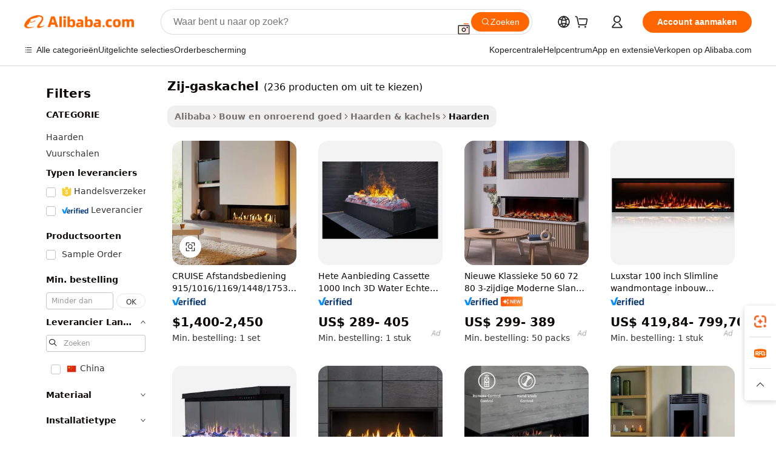

--- FILE ---
content_type: text/html;charset=UTF-8
request_url: https://dutch.alibaba.com/g/sided-gas-fireplace.html
body_size: 186223
content:

<!-- screen_content -->

    <!-- tangram:5410 begin-->
    <!-- tangram:529998 begin-->
    
<!DOCTYPE html>
<html lang="nl" dir="ltr">
  <head>
        <script>
      window.__BB = {
        scene: window.__bb_scene || 'traffic-free-goods'
      };
      window.__BB.BB_CWV_IGNORE = {
          lcp_element: ['#icbu-buyer-pc-top-banner'],
          lcp_url: [],
        };
      window._timing = {}
      window._timing.first_start = Date.now();
      window.needLoginInspiration = Boolean(false);
      // 变量用于标记页面首次可见时间
      let firstVisibleTime = null;
      if (typeof document.hidden !== 'undefined') {
        // 页面首次加载时直接统计
        if (!document.hidden) {
          firstVisibleTime = Date.now();
          window.__BB_timex = 1
        } else {
          // 页面不可见时监听 visibilitychange 事件
          document.addEventListener('visibilitychange', () => {
            if (!document.hidden) {
              firstVisibleTime = Date.now();
              window.__BB_timex = firstVisibleTime - window.performance.timing.navigationStart
              window.__BB.firstVisibleTime = window.__BB_timex
              console.log("Page became visible after "+ window.__BB_timex + " ms");
            }
          }, { once: true });  // 确保只触发一次
        }
      } else {
        console.warn('Page Visibility API is not supported in this browser.');
      }
    </script>
        <meta name="data-spm" content="a2700">
        <meta name="aplus-xplug" content="NONE">
        <meta name="aplus-icbu-disable-umid" content="1">
        <meta name="google-translate-customization" content="9de59014edaf3b99-22e1cf3b5ca21786-g00bb439a5e9e5f8f-f">
    <meta name="yandex-verification" content="25a76ba8e4443bb3" />
    <meta name="msvalidate.01" content="E3FBF0E89B724C30844BF17C59608E8F" />
    <meta name="viewport" content="width=device-width, initial-scale=1.0, maximum-scale=5.0, user-scalable=yes">
        <link rel="preconnect" href="https://s.alicdn.com/" crossorigin>
    <link rel="dns-prefetch" href="https://s.alicdn.com">
                        <link rel="preload" href="https://s.alicdn.com/@g/alilog/??aplus_plugin_icbufront/index.js,mlog/aplus_v2.js" as="script">
        <link rel="preload" href="https://s.alicdn.com/@img/imgextra/i2/O1CN0153JdbU26g4bILVOyC_!!6000000007690-2-tps-418-58.png" as="image">
        <script>
            window.__APLUS_ABRATE__ = {
        perf_group: 'base64cached',
        scene: "traffic-free-goods",
      };
    </script>
    <meta name="aplus-mmstat-timeout" content="15000">
        <meta content="text/html; charset=utf-8" http-equiv="Content-Type">
          <title>Duurzaam zij-gaskachel voor comfortabele warmte - Alibaba.com</title>
      <meta name="keywords" content="natural gas fireplace indoor,gas fireplace,gas fireplace indoor">
      <meta name="description" content="De moderne zij-gaskachel combineren verwarmings- en decoratieve behoeften. De uitgebreide zij-gaskachel catalogi op Alibaba.com bieden eersteklas verwarmingsopties.">
            <meta name="pagetiming-rate" content="9">
      <meta name="pagetiming-resource-rate" content="4">
                    <link rel="canonical" href="https://dutch.alibaba.com/g/sided-gas-fireplace.html">
                              <link rel="alternate" hreflang="fr" href="https://french.alibaba.com/g/sided-gas-fireplace.html">
                  <link rel="alternate" hreflang="de" href="https://german.alibaba.com/g/sided-gas-fireplace.html">
                  <link rel="alternate" hreflang="pt" href="https://portuguese.alibaba.com/g/sided-gas-fireplace.html">
                  <link rel="alternate" hreflang="it" href="https://italian.alibaba.com/g/sided-gas-fireplace.html">
                  <link rel="alternate" hreflang="es" href="https://spanish.alibaba.com/g/sided-gas-fireplace.html">
                  <link rel="alternate" hreflang="ru" href="https://russian.alibaba.com/g/sided-gas-fireplace.html">
                  <link rel="alternate" hreflang="ko" href="https://korean.alibaba.com/g/sided-gas-fireplace.html">
                  <link rel="alternate" hreflang="ar" href="https://arabic.alibaba.com/g/sided-gas-fireplace.html">
                  <link rel="alternate" hreflang="ja" href="https://japanese.alibaba.com/g/sided-gas-fireplace.html">
                  <link rel="alternate" hreflang="tr" href="https://turkish.alibaba.com/g/sided-gas-fireplace.html">
                  <link rel="alternate" hreflang="th" href="https://thai.alibaba.com/g/sided-gas-fireplace.html">
                  <link rel="alternate" hreflang="vi" href="https://vietnamese.alibaba.com/g/sided-gas-fireplace.html">
                  <link rel="alternate" hreflang="nl" href="https://dutch.alibaba.com/g/sided-gas-fireplace.html">
                  <link rel="alternate" hreflang="he" href="https://hebrew.alibaba.com/g/sided-gas-fireplace.html">
                  <link rel="alternate" hreflang="id" href="https://indonesian.alibaba.com/g/sided-gas-fireplace.html">
                  <link rel="alternate" hreflang="hi" href="https://hindi.alibaba.com/g/sided-gas-fireplace.html">
                  <link rel="alternate" hreflang="en" href="https://www.alibaba.com/showroom/sided-gas-fireplace.html">
                  <link rel="alternate" hreflang="zh" href="https://chinese.alibaba.com/g/sided-gas-fireplace.html">
                  <link rel="alternate" hreflang="x-default" href="https://www.alibaba.com/showroom/sided-gas-fireplace.html">
                                        <script>
      // Aplus 配置自动打点
      var queue = window.goldlog_queue || (window.goldlog_queue = []);
      var tags = ["button", "a", "div", "span", "i", "svg", "input", "li", "tr"];
      queue.push(
        {
          action: 'goldlog.appendMetaInfo',
          arguments: [
            'aplus-auto-exp',
            [
              {
                logkey: '/sc.ug_msite.new_product_exp',
                cssSelector: '[data-spm-exp]',
                props: ["data-spm-exp"],
              },
              {
                logkey: '/sc.ug_pc.seolist_product_exp',
                cssSelector: '.traffic-card-gallery',
                props: ["data-spm-exp"],
              }
            ]
          ]
        }
      )
      queue.push({
        action: 'goldlog.setMetaInfo',
        arguments: ['aplus-auto-clk', JSON.stringify(tags.map(tag =>({
          "logkey": "/sc.ug_msite.new_product_clk",
          tag,
          "filter": "data-spm-clk",
          "props": ["data-spm-clk"]
        })))],
      });
    </script>
  </head>
  <div id="icbu-header"><div id="the-new-header" data-version="4.4.0" data-tnh-auto-exp="tnh-expose" data-scenes="search-products" style="position: relative;background-color: #fff;border-bottom: 1px solid #ddd;box-sizing: border-box; font-family:Inter,SF Pro Text,Roboto,Helvetica Neue,Helvetica,Tahoma,Arial,PingFang SC,Microsoft YaHei;"><div style="display: flex;align-items:center;height: 72px;min-width: 1200px;max-width: 1580px;margin: 0 auto;padding: 0 40px;box-sizing: border-box;"><img style="height: 29px; width: 209px;" src="https://s.alicdn.com/@img/imgextra/i2/O1CN0153JdbU26g4bILVOyC_!!6000000007690-2-tps-418-58.png" alt="" /></div><div style="min-width: 1200px;max-width: 1580px;margin: 0 auto;overflow: hidden;font-size: 14px;display: flex;justify-content: space-between;padding: 0 40px;box-sizing: border-box;"><div style="display: flex; align-items: center; justify-content: space-between"><div style="position: relative; height: 36px; padding: 0 28px 0 20px">All categories</div><div style="position: relative; height: 36px; padding-right: 28px">Featured selections</div><div style="position: relative; height: 36px">Trade Assurance</div></div><div style="display: flex; align-items: center; justify-content: space-between"><div style="position: relative; height: 36px; padding-right: 28px">Buyer Central</div><div style="position: relative; height: 36px; padding-right: 28px">Help Center</div><div style="position: relative; height: 36px; padding-right: 28px">Get the app</div><div style="position: relative; height: 36px">Become a supplier</div></div></div></div></div></div>
  <body data-spm="7724857" style="min-height: calc(100vh + 1px)"><script 
id="beacon-aplus"   
src="//s.alicdn.com/@g/alilog/??aplus_plugin_icbufront/index.js,mlog/aplus_v2.js"
exparams="aplus=async&userid=&aplus&ali_beacon_id=&ali_apache_id=&ali_apache_track=&ali_apache_tracktmp=&eagleeye_traceid=2101c49d17691619731123160e0e73&ip=18%2e222%2e125%2e43&dmtrack_c={ali%5fresin%5ftrace%3dse%5frst%3dnull%7csp%5fviewtype%3dY%7cset%3d3%7cser%3d1007%7cpageId%3d47c4dfb32276432eb25d000277f3cec0%7cm%5fpageid%3dnull%7cpvmi%3dd8b9b22cd55d4a019376419167cb39ee%7csek%5fsepd%3dzij%2dgaskachel%7csek%3dsided%2bgas%2bfireplace%7cse%5fpn%3d1%7cp4pid%3d8c08e83e%2dcf57%2d4711%2dad6b%2d375aa87ac949%7csclkid%3dnull%7cforecast%5fpost%5fcate%3dnull%7cseo%5fnew%5fuser%5fflag%3dfalse%7ccategoryId%3d1364%7cseo%5fsearch%5fmodel%5fupgrade%5fv2%3d2025070801%7cseo%5fmodule%5fcard%5f20240624%3d202406242%7clong%5ftext%5fgoogle%5ftranslate%5fv2%3d2407142%7cseo%5fcontent%5ftd%5fbottom%5ftext%5fupdate%5fkey%3d2025070801%7cseo%5fsearch%5fmodel%5fupgrade%5fv3%3d2025072201%7cseo%5fsearch%5fmodel%5fmulti%5fupgrade%5fv3%3d2025081101%7cdamo%5falt%5freplace%3dnull%7cwap%5fcross%3d2007659%7cwap%5fcs%5faction%3d2005494%7cAPP%5fVisitor%5fActive%3d26701%7cseo%5fshowroom%5fgoods%5fmix%3d2005244%7cseo%5fdefault%5fcached%5flong%5ftext%5ffrom%5fnew%5fkeyword%5fstep%3d2024122502%7cshowroom%5fgeneral%5ftemplate%3d2005292%7cwap%5fcs%5ftext%3dnull%7cstructured%5fdata%3d2025052702%7cseo%5fmulti%5fstyle%5ftext%5fupdate%3d2511181%7cpc%5fnew%5fheader%3dnull%7cseo%5fmeta%5fcate%5ftemplate%5fv1%3d2025042401%7cseo%5fmeta%5ftd%5fsearch%5fkeyword%5fstep%5fv1%3d2025040999%7cshowroom%5fft%5flong%5ftext%5fbaks%3d80802%7cAPP%5fGrowing%5fBuyer%5fHigh%5fIntent%5fActive%3d25488%7cshowroom%5fpc%5fv2019%3d2104%7cAPP%5fProspecting%5fBuyer%3d26712%7ccache%5fcontrol%3dnull%7cAPP%5fChurned%5fCore%5fBuyer%3d25463%7cseo%5fdefault%5fcached%5flong%5ftext%5fstep%3d24110802%7camp%5flighthouse%5fscore%5fimage%3d19657%7cseo%5fft%5ftranslate%5fgemini%3d25012003%7cwap%5fnode%5fssr%3d2015725%7cdataphant%5fopen%3d27030%7clongtext%5fmulti%5fstyle%5fexpand%5frussian%3d2510142%7cseo%5flongtext%5fgoogle%5fdata%5fsection%3d25021702%7cindustry%5fpopular%5ffloor%3dnull%7cwap%5fad%5fgoods%5fproduct%5finterval%3dnull%7cseo%5fgoods%5fbootom%5fwholesale%5flink%3dnull%7cseo%5fkeyword%5faatest%3d19%7cseo%5fmiddle%5fwholesale%5flink%3dnull%7cft%5flong%5ftext%5fenpand%5fstep2%3d121602%7cseo%5fft%5flongtext%5fexpand%5fstep3%3d25012102%7cseo%5fwap%5fheadercard%3d2006288%7cAPP%5fChurned%5fInactive%5fVisitor%3d25497%7cAPP%5fGrowing%5fBuyer%5fHigh%5fIntent%5fInactive%3d25484%7cseo%5fmeta%5ftd%5fmulti%5fkey%3d2025061801%7ctop%5frecommend%5f20250120%3d202501201%7clongtext%5fmulti%5fstyle%5fexpand%5ffrench%5fcopy%3d25091802%7clongtext%5fmulti%5fstyle%5fexpand%5ffrench%5fcopy%5fcopy%3d25092502%7clong%5ftext%5fpaa%3d220901%7cseo%5ffloor%5fexp%3dnull%7cseo%5fshowroom%5falgo%5flink%3d17764%7cseo%5fmeta%5ftd%5faib%5fgeneral%5fkey%3d2025091900%7ccountry%5findustry%3d202311033%7cpc%5ffree%5fswitchtosearch%3d2020529%7cshowroom%5fft%5flong%5ftext%5fenpand%5fstep1%3d101102%7cseo%5fshowroom%5fnorel%3dnull%7cplp%5fstyle%5f25%5fpc%3d202505222%7cseo%5fggs%5flayer%3d10011%7cquery%5fmutil%5flang%5ftranslate%3d2025060300%7cseo%5fsearch%5fmulti%5fsearch%5ftype%5fv2%3d2026012200%7cAPP%5fChurned%5fBuyer%3d25468%7cstream%5frender%5fperf%5fopt%3d2309181%7cwap%5fgoods%3d2007383%7cseo%5fshowroom%5fsimilar%5f20240614%3d202406142%7cchinese%5fopen%3d6307%7cquery%5fgpt%5ftranslate%3d20240820%7cad%5fproduct%5finterval%3dnull%7camp%5fto%5fpwa%3d2007359%7cplp%5faib%5fmulti%5fai%5fmeta%3d20250401%7cwap%5fsupplier%5fcontent%3dnull%7cpc%5ffree%5frefactoring%3d20220315%7cAPP%5fGrowing%5fBuyer%5fInactive%3d25476%7csso%5foem%5ffloor%3dnull%7cseo%5fpc%5fnew%5fview%5f20240807%3d202408072%7cseo%5fbottom%5ftext%5fentity%5fkey%5fcopy%3d2025062400%7cstream%5frender%3d433763%7cseo%5fmodule%5fcard%5f20240424%3d202404241%7cseo%5ftitle%5freplace%5f20191226%3d5841%7clongtext%5fmulti%5fstyle%5fexpand%3d25090802%7cgoogleweblight%3d6516%7clighthouse%5fbase64%3d2005760%7cAPP%5fProspecting%5fBuyer%5fActive%3d26719%7cad%5fgoods%5fproduct%5finterval%3dnull%7cseo%5fbottom%5fdeep%5fextend%5fkw%5fkey%3d2025071101%7clongtext%5fmulti%5fstyle%5fexpand%5fturkish%3d25102802%7cilink%5fuv%3d20240911%7cwap%5flist%5fwakeup%3d2005832%7ctpp%5fcrosslink%5fpc%3d20205311%7cseo%5ftop%5fbooth%3d18501%7cAPP%5fGrowing%5fBuyer%5fLess%5fActive%3d25472%7cseo%5fsearch%5fmodel%5fupgrade%5frank%3d2025092401%7cgoodslayer%3d7977%7cft%5flong%5ftext%5ftranslate%5fexpand%5fstep1%3d24110802%7cseo%5fheaderstyle%5ftraffic%5fkey%5fv1%3d2025072100%7ccrosslink%5fswitch%3d2008141%7cp4p%5foutline%3d20240328%7cseo%5fmeta%5ftd%5faib%5fv2%5fkey%3d2025091801%7crts%5fmulti%3d2008404%7cseo%5fad%5foptimization%5fkey%5fv2%3d2025072301%7cAPP%5fVisitor%5fLess%5fActive%3d26694%7cseo%5fsearch%5franker%5fid%3d2025112400%7cplp%5fstyle%5f25%3d202505192%7ccdn%5fvm%3d2007368%7cwap%5fad%5fproduct%5finterval%3dnull%7cseo%5fsearch%5fmodel%5fmulti%5fupgrade%5frank%3d2025092401%7cpc%5fcard%5fshare%3d2025081201%7cAPP%5fGrowing%5fBuyer%5fHigh%5fIntent%5fLess%5fActive%3d25480%7cgoods%5ftitle%5fsubstitute%3d9617%7cwap%5fscreen%5fexp%3d2025081400%7creact%5fheader%5ftest%3d202502182%7cpc%5fcs%5fcolor%3dnull%7cshowroom%5fft%5flong%5ftext%5ftest%3d72502%7cone%5ftap%5flogin%5fABTest%3d202308153%7cseo%5fhyh%5fshow%5ftags%3dnull%7cplp%5fstructured%5fdata%3d2508182%7cguide%5fdelete%3d2008526%7cseo%5findustry%5ftemplate%3dnull%7cseo%5fmeta%5ftd%5fmulti%5fes%5fkey%3d2025073101%7cseo%5fshowroom%5fdata%5fmix%3d19888%7csso%5ftop%5franking%5ffloor%3d20031%7cseo%5ftd%5fdeep%5fupgrade%5fkey%5fv3%3d2025081101%7cwap%5fue%5fone%3d2025111401%7cshowroom%5fto%5frts%5flink%3d2008480%7ccountrysearch%5ftest%3dnull%7cseo%5fplp%5fdate%5fv2%3d2025102701%7cchannel%5famp%5fto%5fpwa%3d2008435%7cseo%5fmulti%5fstyles%5flong%5ftext%3d2503172%7cseo%5fmeta%5ftext%5fmutli%5fcate%5ftemplate%5fv1%3d2025080800%7cseo%5fdefault%5fcached%5fmutil%5flong%5ftext%5fstep%3d24110436%7cseo%5faction%5fpoint%5ftype%3d22823%7cseo%5faib%5ftd%5flaunch%5f20240828%5fcopy%3d202408282%7cseo%5fshowroom%5fwholesale%5flink%3dnull%7cseo%5fperf%5fimprove%3d2023999%7cseo%5fwap%5flist%5fbounce%5f01%3d2063%7cseo%5fwap%5flist%5fbounce%5f02%3d2128%7cAPP%5fGrowing%5fBuyer%5fActive%3d25492%7cvideolayer%3dnull%7cvideo%5fplay%3dnull%7cAPP%5fChurned%5fMember%5fInactive%3d25499%7cseo%5fgoogle%5fnew%5fstruct%3d438326%7cicbu%5falgo%5fp4p%5fseo%5fad%3d2025072301%7ctpp%5ftrace%3dseoKeyword%2dseoKeyword%5fv3%2dbase%2dORIGINAL}&pageid=12de7d2b21118b6c1769161973&hn=ensearchweb033017139108%2erg%2dus%2deast%2eus44&asid=AQAAAAD1RHNpLuNbEAAAAABmXrLkj7oNNA==&treq=&tres=" async>
</script>
            <style>body{background-color:white;}.no-scrollbar.il-sticky.il-top-0.il-max-h-\[100vh\].il-w-\[200px\].il-flex-shrink-0.il-flex-grow-0.il-overflow-y-scroll{background-color:#FFF;padding-left:12px}</style>
                    <!-- tangram:530006 begin-->
<!--  -->
 <style>
   @keyframes il-spin {
     to {
       transform: rotate(360deg);
     }
   }
   @keyframes il-pulse {
     50% {
       opacity: 0.5;
     }
   }
   .traffic-card-gallery {display: flex;position: relative;flex-direction: column;justify-content: flex-start;border-radius: 0.5rem;background-color: #fff;padding: 0.5rem 0.5rem 1rem;overflow: hidden;font-size: 0.75rem;line-height: 1rem;}
   .traffic-card-list {display: flex;position: relative;flex-direction: row;justify-content: flex-start;border-bottom-width: 1px;background-color: #fff;padding: 1rem;height: 292px;overflow: hidden;font-size: 0.75rem;line-height: 1rem;}
   .product-price {
     b {
       font-size: 22px;
     }
   }
   .skel-loading {
       animation: il-pulse 2s cubic-bezier(0.4, 0, 0.6, 1) infinite;background-color: hsl(60, 4.8%, 95.9%);
   }
 </style>
<div id="first-cached-card">
  <div style="box-sizing:border-box;display: flex;position: absolute;left: 0;right: 0;margin: 0 auto;z-index: 1;min-width: 1200px;max-width: 1580px;padding: 0.75rem 3.25rem 0;pointer-events: none;">
    <!--页面左侧区域-->
    <div style="width: 200px;padding-top: 1rem;padding-left:12px; background-color: #fff;border-radius: 0.25rem">
      <div class="skel-loading" style="height: 1.5rem;width: 50%;border-radius: 0.25rem;"></div>
      <div style="margin-top: 1rem;margin-bottom: 1rem;">
        <div class="skel-loading" style="height: 1rem;width: calc(100% * 5 / 6);"></div>
        <div
          class="skel-loading"
          style="margin-top: 1rem;height: 1rem;width: calc(100% * 8 / 12);"
        ></div>
        <div class="skel-loading" style="margin-top: 1rem;height: 1rem;width: 75%;"></div>
        <div
          class="skel-loading"
          style="margin-top: 1rem;height: 1rem;width: calc(100% * 7 / 12);"
        ></div>
      </div>
      <div class="skel-loading" style="height: 1.5rem;width: 50%;border-radius: 0.25rem;"></div>
      <div style="margin-top: 1rem;margin-bottom: 1rem;">
        <div class="skel-loading" style="height: 1rem;width: calc(100% * 5 / 6);"></div>
        <div
          class="skel-loading"
          style="margin-top: 1rem;height: 1rem;width: calc(100% * 8 / 12);"
        ></div>
        <div class="skel-loading" style="margin-top: 1rem;height: 1rem;width: 75%;"></div>
        <div
          class="skel-loading"
          style="margin-top: 1rem;height: 1rem;width: calc(100% * 7 / 12);"
        ></div>
      </div>
      <div class="skel-loading" style="height: 1.5rem;width: 50%;border-radius: 0.25rem;"></div>
      <div style="margin-top: 1rem;margin-bottom: 1rem;">
        <div class="skel-loading" style="height: 1rem;width: calc(100% * 5 / 6);"></div>
        <div
          class="skel-loading"
          style="margin-top: 1rem;height: 1rem;width: calc(100% * 8 / 12);"
        ></div>
        <div class="skel-loading" style="margin-top: 1rem;height: 1rem;width: 75%;"></div>
        <div
          class="skel-loading"
          style="margin-top: 1rem;height: 1rem;width: calc(100% * 7 / 12);"
        ></div>
      </div>
      <div class="skel-loading" style="height: 1.5rem;width: 50%;border-radius: 0.25rem;"></div>
      <div style="margin-top: 1rem;margin-bottom: 1rem;">
        <div class="skel-loading" style="height: 1rem;width: calc(100% * 5 / 6);"></div>
        <div
          class="skel-loading"
          style="margin-top: 1rem;height: 1rem;width: calc(100% * 8 / 12);"
        ></div>
        <div class="skel-loading" style="margin-top: 1rem;height: 1rem;width: 75%;"></div>
        <div
          class="skel-loading"
          style="margin-top: 1rem;height: 1rem;width: calc(100% * 7 / 12);"
        ></div>
      </div>
      <div class="skel-loading" style="height: 1.5rem;width: 50%;border-radius: 0.25rem;"></div>
      <div style="margin-top: 1rem;margin-bottom: 1rem;">
        <div class="skel-loading" style="height: 1rem;width: calc(100% * 5 / 6);"></div>
        <div
          class="skel-loading"
          style="margin-top: 1rem;height: 1rem;width: calc(100% * 8 / 12);"
        ></div>
        <div class="skel-loading" style="margin-top: 1rem;height: 1rem;width: 75%;"></div>
        <div
          class="skel-loading"
          style="margin-top: 1rem;height: 1rem;width: calc(100% * 7 / 12);"
        ></div>
      </div>
      <div class="skel-loading" style="height: 1.5rem;width: 50%;border-radius: 0.25rem;"></div>
      <div style="margin-top: 1rem;margin-bottom: 1rem;">
        <div class="skel-loading" style="height: 1rem;width: calc(100% * 5 / 6);"></div>
        <div
          class="skel-loading"
          style="margin-top: 1rem;height: 1rem;width: calc(100% * 8 / 12);"
        ></div>
        <div class="skel-loading" style="margin-top: 1rem;height: 1rem;width: 75%;"></div>
        <div
          class="skel-loading"
          style="margin-top: 1rem;height: 1rem;width: calc(100% * 7 / 12);"
        ></div>
      </div>
    </div>
    <!--页面主体区域-->
    <div style="flex: 1 1 0%; overflow: hidden;padding: 0.5rem 0.5rem 0.5rem 1.5rem">
      <div style="height: 1.25rem;margin-bottom: 1rem;"></div>
      <!-- keywords -->
      <div style="margin-bottom: 1rem;height: 1.75rem;font-weight: 700;font-size: 1.25rem;line-height: 1.75rem;"></div>
      <!-- longtext -->
            <div style="width: calc(25% - 0.9rem);pointer-events: auto">
        <div class="traffic-card-gallery">
          <!-- ProductImage -->
          <a href="//www.alibaba.com/product-detail/CRUISE-Remote-Control-915-1016-1169_1601417331650.html?from=SEO" target="_blank" style="position: relative;margin-bottom: 0.5rem;aspect-ratio: 1;overflow: hidden;border-radius: 0.5rem;">
            <div style="display: flex; overflow: hidden">
              <div style="position: relative;margin: 0;width: 100%;min-width: 0;flex-shrink: 0;flex-grow: 0;flex-basis: 100%;padding: 0;">
                <img style="position: relative; aspect-ratio: 1; width: 100%" src="[data-uri]" loading="eager" />
                <div style="position: absolute;left: 0;bottom: 0;right: 0;top: 0;background-color: #000;opacity: 0.05;"></div>
              </div>
            </div>
          </a>
          <div style="display: flex;flex: 1 1 0%;flex-direction: column;justify-content: space-between;">
            <div>
              <a class="skel-loading" style="margin-top: 0.5rem;display:inline-block;width:100%;height:1rem;" href="//www.alibaba.com/product-detail/CRUISE-Remote-Control-915-1016-1169_1601417331650.html" target="_blank"></a>
              <a class="skel-loading" style="margin-top: 0.125rem;display:inline-block;width:100%;height:1rem;" href="//www.alibaba.com/product-detail/CRUISE-Remote-Control-915-1016-1169_1601417331650.html" target="_blank"></a>
              <div class="skel-loading" style="margin-top: 0.25rem;height:1.625rem;width:75%"></div>
              <div class="skel-loading" style="margin-top: 0.5rem;height: 1rem;width:50%"></div>
              <div class="skel-loading" style="margin-top:0.25rem;height:1rem;width:25%"></div>
            </div>
          </div>

        </div>
      </div>

    </div>
  </div>
</div>
<!-- tangram:530006 end-->
            <style>.component-left-filter-callback{display:flex;position:relative;margin-top:10px;height:1200px}.component-left-filter-callback img{width:200px}.component-left-filter-callback i{position:absolute;top:5%;left:50%}.related-search-wrapper{padding:.5rem;--tw-bg-opacity: 1;background-color:#fff;background-color:rgba(255,255,255,var(--tw-bg-opacity, 1));border-width:1px;border-color:var(--input)}.related-search-wrapper .related-search-box{margin:12px 16px}.related-search-wrapper .related-search-box .related-search-title{display:inline;float:start;color:#666;word-wrap:break-word;margin-right:12px;width:13%}.related-search-wrapper .related-search-box .related-search-content{display:flex;flex-wrap:wrap}.related-search-wrapper .related-search-box .related-search-content .related-search-link{margin-right:12px;width:23%;overflow:hidden;color:#666;text-overflow:ellipsis;white-space:nowrap}.product-title img{margin-right:.5rem;display:inline-block;height:1rem;vertical-align:sub}.product-price b{font-size:22px}.similar-icon{position:absolute;bottom:12px;z-index:2;right:12px}.rfq-card{display:inline-block;position:relative;box-sizing:border-box;margin-bottom:36px}.rfq-card .rfq-card-content{display:flex;position:relative;flex-direction:column;align-items:flex-start;background-size:cover;background-color:#fff;padding:12px;width:100%;height:100%}.rfq-card .rfq-card-content .rfq-card-icon{margin-top:50px}.rfq-card .rfq-card-content .rfq-card-icon img{width:45px}.rfq-card .rfq-card-content .rfq-card-top-title{margin-top:14px;color:#222;font-weight:400;font-size:16px}.rfq-card .rfq-card-content .rfq-card-title{margin-top:24px;color:#333;font-weight:800;font-size:20px}.rfq-card .rfq-card-content .rfq-card-input-box{margin-top:24px;width:100%}.rfq-card .rfq-card-content .rfq-card-input-box textarea{box-sizing:border-box;border:1px solid #ddd;border-radius:4px;background-color:#fff;padding:9px 12px;width:100%;height:88px;resize:none;color:#666;font-weight:400;font-size:13px;font-family:inherit}.rfq-card .rfq-card-content .rfq-card-button{margin-top:24px;border:1px solid #666;border-radius:16px;background-color:#fff;width:67%;color:#000;font-weight:700;font-size:14px;line-height:30px;text-align:center}[data-modulename^=ProductList-] div{contain-intrinsic-size:auto 500px}.traffic-card-gallery:hover{--tw-shadow: 0px 2px 6px 2px rgba(0,0,0,.12157);--tw-shadow-colored: 0px 2px 6px 2px var(--tw-shadow-color);box-shadow:0 0 #0000,0 0 #0000,0 2px 6px 2px #0000001f;box-shadow:var(--tw-ring-offset-shadow, 0 0 rgba(0,0,0,0)),var(--tw-ring-shadow, 0 0 rgba(0,0,0,0)),var(--tw-shadow);z-index:10}.traffic-card-gallery{position:relative;display:flex;flex-direction:column;justify-content:flex-start;overflow:hidden;border-radius:.75rem;--tw-bg-opacity: 1;background-color:#fff;background-color:rgba(255,255,255,var(--tw-bg-opacity, 1));padding:.5rem;font-size:.75rem;line-height:1rem}.traffic-card-list{position:relative;display:flex;height:292px;flex-direction:row;justify-content:flex-start;overflow:hidden;border-bottom-width:1px;--tw-bg-opacity: 1;background-color:#fff;background-color:rgba(255,255,255,var(--tw-bg-opacity, 1));padding:1rem;font-size:.75rem;line-height:1rem}.traffic-card-g-industry:hover{--tw-shadow: 0 0 10px rgba(0,0,0,.1);--tw-shadow-colored: 0 0 10px var(--tw-shadow-color);box-shadow:0 0 #0000,0 0 #0000,0 0 10px #0000001a;box-shadow:var(--tw-ring-offset-shadow, 0 0 rgba(0,0,0,0)),var(--tw-ring-shadow, 0 0 rgba(0,0,0,0)),var(--tw-shadow)}.traffic-card-g-industry{position:relative;border-radius:var(--radius);--tw-bg-opacity: 1;background-color:#fff;background-color:rgba(255,255,255,var(--tw-bg-opacity, 1));padding:1.25rem .75rem .75rem;font-size:.875rem;line-height:1.25rem}.module-filter-section-wrapper{max-height:none!important;overflow-x:hidden}*,:before,:after{--tw-border-spacing-x: 0;--tw-border-spacing-y: 0;--tw-translate-x: 0;--tw-translate-y: 0;--tw-rotate: 0;--tw-skew-x: 0;--tw-skew-y: 0;--tw-scale-x: 1;--tw-scale-y: 1;--tw-pan-x: ;--tw-pan-y: ;--tw-pinch-zoom: ;--tw-scroll-snap-strictness: proximity;--tw-gradient-from-position: ;--tw-gradient-via-position: ;--tw-gradient-to-position: ;--tw-ordinal: ;--tw-slashed-zero: ;--tw-numeric-figure: ;--tw-numeric-spacing: ;--tw-numeric-fraction: ;--tw-ring-inset: ;--tw-ring-offset-width: 0px;--tw-ring-offset-color: #fff;--tw-ring-color: rgba(59, 130, 246, .5);--tw-ring-offset-shadow: 0 0 rgba(0,0,0,0);--tw-ring-shadow: 0 0 rgba(0,0,0,0);--tw-shadow: 0 0 rgba(0,0,0,0);--tw-shadow-colored: 0 0 rgba(0,0,0,0);--tw-blur: ;--tw-brightness: ;--tw-contrast: ;--tw-grayscale: ;--tw-hue-rotate: ;--tw-invert: ;--tw-saturate: ;--tw-sepia: ;--tw-drop-shadow: ;--tw-backdrop-blur: ;--tw-backdrop-brightness: ;--tw-backdrop-contrast: ;--tw-backdrop-grayscale: ;--tw-backdrop-hue-rotate: ;--tw-backdrop-invert: ;--tw-backdrop-opacity: ;--tw-backdrop-saturate: ;--tw-backdrop-sepia: ;--tw-contain-size: ;--tw-contain-layout: ;--tw-contain-paint: ;--tw-contain-style: }::backdrop{--tw-border-spacing-x: 0;--tw-border-spacing-y: 0;--tw-translate-x: 0;--tw-translate-y: 0;--tw-rotate: 0;--tw-skew-x: 0;--tw-skew-y: 0;--tw-scale-x: 1;--tw-scale-y: 1;--tw-pan-x: ;--tw-pan-y: ;--tw-pinch-zoom: ;--tw-scroll-snap-strictness: proximity;--tw-gradient-from-position: ;--tw-gradient-via-position: ;--tw-gradient-to-position: ;--tw-ordinal: ;--tw-slashed-zero: ;--tw-numeric-figure: ;--tw-numeric-spacing: ;--tw-numeric-fraction: ;--tw-ring-inset: ;--tw-ring-offset-width: 0px;--tw-ring-offset-color: #fff;--tw-ring-color: rgba(59, 130, 246, .5);--tw-ring-offset-shadow: 0 0 rgba(0,0,0,0);--tw-ring-shadow: 0 0 rgba(0,0,0,0);--tw-shadow: 0 0 rgba(0,0,0,0);--tw-shadow-colored: 0 0 rgba(0,0,0,0);--tw-blur: ;--tw-brightness: ;--tw-contrast: ;--tw-grayscale: ;--tw-hue-rotate: ;--tw-invert: ;--tw-saturate: ;--tw-sepia: ;--tw-drop-shadow: ;--tw-backdrop-blur: ;--tw-backdrop-brightness: ;--tw-backdrop-contrast: ;--tw-backdrop-grayscale: ;--tw-backdrop-hue-rotate: ;--tw-backdrop-invert: ;--tw-backdrop-opacity: ;--tw-backdrop-saturate: ;--tw-backdrop-sepia: ;--tw-contain-size: ;--tw-contain-layout: ;--tw-contain-paint: ;--tw-contain-style: }*,:before,:after{box-sizing:border-box;border-width:0;border-style:solid;border-color:#e5e7eb}:before,:after{--tw-content: ""}html,:host{line-height:1.5;-webkit-text-size-adjust:100%;-moz-tab-size:4;-o-tab-size:4;tab-size:4;font-family:ui-sans-serif,system-ui,-apple-system,Segoe UI,Roboto,Ubuntu,Cantarell,Noto Sans,sans-serif,"Apple Color Emoji","Segoe UI Emoji",Segoe UI Symbol,"Noto Color Emoji";font-feature-settings:normal;font-variation-settings:normal;-webkit-tap-highlight-color:transparent}body{margin:0;line-height:inherit}hr{height:0;color:inherit;border-top-width:1px}abbr:where([title]){text-decoration:underline;-webkit-text-decoration:underline dotted;text-decoration:underline dotted}h1,h2,h3,h4,h5,h6{font-size:inherit;font-weight:inherit}a{color:inherit;text-decoration:inherit}b,strong{font-weight:bolder}code,kbd,samp,pre{font-family:ui-monospace,SFMono-Regular,Menlo,Monaco,Consolas,Liberation Mono,Courier New,monospace;font-feature-settings:normal;font-variation-settings:normal;font-size:1em}small{font-size:80%}sub,sup{font-size:75%;line-height:0;position:relative;vertical-align:baseline}sub{bottom:-.25em}sup{top:-.5em}table{text-indent:0;border-color:inherit;border-collapse:collapse}button,input,optgroup,select,textarea{font-family:inherit;font-feature-settings:inherit;font-variation-settings:inherit;font-size:100%;font-weight:inherit;line-height:inherit;letter-spacing:inherit;color:inherit;margin:0;padding:0}button,select{text-transform:none}button,input:where([type=button]),input:where([type=reset]),input:where([type=submit]){-webkit-appearance:button;background-color:transparent;background-image:none}:-moz-focusring{outline:auto}:-moz-ui-invalid{box-shadow:none}progress{vertical-align:baseline}::-webkit-inner-spin-button,::-webkit-outer-spin-button{height:auto}[type=search]{-webkit-appearance:textfield;outline-offset:-2px}::-webkit-search-decoration{-webkit-appearance:none}::-webkit-file-upload-button{-webkit-appearance:button;font:inherit}summary{display:list-item}blockquote,dl,dd,h1,h2,h3,h4,h5,h6,hr,figure,p,pre{margin:0}fieldset{margin:0;padding:0}legend{padding:0}ol,ul,menu{list-style:none;margin:0;padding:0}dialog{padding:0}textarea{resize:vertical}input::-moz-placeholder,textarea::-moz-placeholder{opacity:1;color:#9ca3af}input::placeholder,textarea::placeholder{opacity:1;color:#9ca3af}button,[role=button]{cursor:pointer}:disabled{cursor:default}img,svg,video,canvas,audio,iframe,embed,object{display:block;vertical-align:middle}img,video{max-width:100%;height:auto}[hidden]:where(:not([hidden=until-found])){display:none}:root{--background: hsl(0, 0%, 100%);--foreground: hsl(20, 14.3%, 4.1%);--card: hsl(0, 0%, 100%);--card-foreground: hsl(20, 14.3%, 4.1%);--popover: hsl(0, 0%, 100%);--popover-foreground: hsl(20, 14.3%, 4.1%);--primary: hsl(24, 100%, 50%);--primary-foreground: hsl(60, 9.1%, 97.8%);--secondary: hsl(60, 4.8%, 95.9%);--secondary-foreground: #333;--muted: hsl(60, 4.8%, 95.9%);--muted-foreground: hsl(25, 5.3%, 44.7%);--accent: hsl(60, 4.8%, 95.9%);--accent-foreground: hsl(24, 9.8%, 10%);--destructive: hsl(0, 84.2%, 60.2%);--destructive-foreground: hsl(60, 9.1%, 97.8%);--border: hsl(20, 5.9%, 90%);--input: hsl(20, 5.9%, 90%);--ring: hsl(24.6, 95%, 53.1%);--radius: 1rem}.dark{--background: hsl(20, 14.3%, 4.1%);--foreground: hsl(60, 9.1%, 97.8%);--card: hsl(20, 14.3%, 4.1%);--card-foreground: hsl(60, 9.1%, 97.8%);--popover: hsl(20, 14.3%, 4.1%);--popover-foreground: hsl(60, 9.1%, 97.8%);--primary: hsl(20.5, 90.2%, 48.2%);--primary-foreground: hsl(60, 9.1%, 97.8%);--secondary: hsl(12, 6.5%, 15.1%);--secondary-foreground: hsl(60, 9.1%, 97.8%);--muted: hsl(12, 6.5%, 15.1%);--muted-foreground: hsl(24, 5.4%, 63.9%);--accent: hsl(12, 6.5%, 15.1%);--accent-foreground: hsl(60, 9.1%, 97.8%);--destructive: hsl(0, 72.2%, 50.6%);--destructive-foreground: hsl(60, 9.1%, 97.8%);--border: hsl(12, 6.5%, 15.1%);--input: hsl(12, 6.5%, 15.1%);--ring: hsl(20.5, 90.2%, 48.2%)}*{border-color:#e7e5e4;border-color:var(--border)}body{background-color:#fff;background-color:var(--background);color:#0c0a09;color:var(--foreground)}.il-sr-only{position:absolute;width:1px;height:1px;padding:0;margin:-1px;overflow:hidden;clip:rect(0,0,0,0);white-space:nowrap;border-width:0}.il-invisible{visibility:hidden}.il-fixed{position:fixed}.il-absolute{position:absolute}.il-relative{position:relative}.il-sticky{position:sticky}.il-inset-0{inset:0}.il--bottom-12{bottom:-3rem}.il--top-12{top:-3rem}.il-bottom-0{bottom:0}.il-bottom-2{bottom:.5rem}.il-bottom-3{bottom:.75rem}.il-bottom-4{bottom:1rem}.il-end-0{right:0}.il-end-2{right:.5rem}.il-end-3{right:.75rem}.il-end-4{right:1rem}.il-left-0{left:0}.il-left-3{left:.75rem}.il-right-0{right:0}.il-right-2{right:.5rem}.il-right-3{right:.75rem}.il-start-0{left:0}.il-start-1\/2{left:50%}.il-start-2{left:.5rem}.il-start-3{left:.75rem}.il-start-\[50\%\]{left:50%}.il-top-0{top:0}.il-top-1\/2{top:50%}.il-top-16{top:4rem}.il-top-4{top:1rem}.il-top-\[50\%\]{top:50%}.il-z-10{z-index:10}.il-z-50{z-index:50}.il-z-\[9999\]{z-index:9999}.il-col-span-4{grid-column:span 4 / span 4}.il-m-0{margin:0}.il-m-3{margin:.75rem}.il-m-auto{margin:auto}.il-mx-auto{margin-left:auto;margin-right:auto}.il-my-3{margin-top:.75rem;margin-bottom:.75rem}.il-my-5{margin-top:1.25rem;margin-bottom:1.25rem}.il-my-auto{margin-top:auto;margin-bottom:auto}.\!il-mb-4{margin-bottom:1rem!important}.il--mt-4{margin-top:-1rem}.il-mb-0{margin-bottom:0}.il-mb-1{margin-bottom:.25rem}.il-mb-2{margin-bottom:.5rem}.il-mb-3{margin-bottom:.75rem}.il-mb-4{margin-bottom:1rem}.il-mb-5{margin-bottom:1.25rem}.il-mb-6{margin-bottom:1.5rem}.il-mb-8{margin-bottom:2rem}.il-mb-\[-0\.75rem\]{margin-bottom:-.75rem}.il-mb-\[0\.125rem\]{margin-bottom:.125rem}.il-me-1{margin-right:.25rem}.il-me-2{margin-right:.5rem}.il-me-3{margin-right:.75rem}.il-me-auto{margin-right:auto}.il-mr-1{margin-right:.25rem}.il-mr-2{margin-right:.5rem}.il-ms-1{margin-left:.25rem}.il-ms-4{margin-left:1rem}.il-ms-5{margin-left:1.25rem}.il-ms-8{margin-left:2rem}.il-ms-\[\.375rem\]{margin-left:.375rem}.il-ms-auto{margin-left:auto}.il-mt-0{margin-top:0}.il-mt-0\.5{margin-top:.125rem}.il-mt-1{margin-top:.25rem}.il-mt-2{margin-top:.5rem}.il-mt-3{margin-top:.75rem}.il-mt-4{margin-top:1rem}.il-mt-6{margin-top:1.5rem}.il-line-clamp-1{overflow:hidden;display:-webkit-box;-webkit-box-orient:vertical;-webkit-line-clamp:1}.il-line-clamp-2{overflow:hidden;display:-webkit-box;-webkit-box-orient:vertical;-webkit-line-clamp:2}.il-line-clamp-6{overflow:hidden;display:-webkit-box;-webkit-box-orient:vertical;-webkit-line-clamp:6}.il-inline-block{display:inline-block}.il-inline{display:inline}.il-flex{display:flex}.il-inline-flex{display:inline-flex}.il-grid{display:grid}.il-aspect-square{aspect-ratio:1 / 1}.il-size-5{width:1.25rem;height:1.25rem}.il-h-1{height:.25rem}.il-h-10{height:2.5rem}.il-h-11{height:2.75rem}.il-h-20{height:5rem}.il-h-24{height:6rem}.il-h-3\.5{height:.875rem}.il-h-4{height:1rem}.il-h-40{height:10rem}.il-h-6{height:1.5rem}.il-h-8{height:2rem}.il-h-9{height:2.25rem}.il-h-\[150px\]{height:150px}.il-h-\[152px\]{height:152px}.il-h-\[18\.25rem\]{height:18.25rem}.il-h-\[292px\]{height:292px}.il-h-\[600px\]{height:600px}.il-h-auto{height:auto}.il-h-fit{height:-moz-fit-content;height:fit-content}.il-h-full{height:100%}.il-h-screen{height:100vh}.il-max-h-\[100vh\]{max-height:100vh}.il-w-1\/2{width:50%}.il-w-10{width:2.5rem}.il-w-10\/12{width:83.333333%}.il-w-4{width:1rem}.il-w-6{width:1.5rem}.il-w-64{width:16rem}.il-w-7\/12{width:58.333333%}.il-w-72{width:18rem}.il-w-8{width:2rem}.il-w-8\/12{width:66.666667%}.il-w-9{width:2.25rem}.il-w-9\/12{width:75%}.il-w-\[200px\]{width:200px}.il-w-\[84px\]{width:84px}.il-w-fit{width:-moz-fit-content;width:fit-content}.il-w-full{width:100%}.il-w-screen{width:100vw}.il-min-w-0{min-width:0px}.il-min-w-3{min-width:.75rem}.il-min-w-\[1200px\]{min-width:1200px}.il-max-w-\[1000px\]{max-width:1000px}.il-max-w-\[1580px\]{max-width:1580px}.il-max-w-full{max-width:100%}.il-max-w-lg{max-width:32rem}.il-flex-1{flex:1 1 0%}.il-flex-shrink-0,.il-shrink-0{flex-shrink:0}.il-flex-grow-0,.il-grow-0{flex-grow:0}.il-basis-24{flex-basis:6rem}.il-basis-full{flex-basis:100%}.il-origin-\[--radix-tooltip-content-transform-origin\]{transform-origin:var(--radix-tooltip-content-transform-origin)}.il--translate-x-1\/2{--tw-translate-x: -50%;transform:translate(-50%,var(--tw-translate-y)) rotate(var(--tw-rotate)) skew(var(--tw-skew-x)) skewY(var(--tw-skew-y)) scaleX(var(--tw-scale-x)) scaleY(var(--tw-scale-y));transform:translate(var(--tw-translate-x),var(--tw-translate-y)) rotate(var(--tw-rotate)) skew(var(--tw-skew-x)) skewY(var(--tw-skew-y)) scaleX(var(--tw-scale-x)) scaleY(var(--tw-scale-y))}.il--translate-y-1\/2{--tw-translate-y: -50%;transform:translate(var(--tw-translate-x),-50%) rotate(var(--tw-rotate)) skew(var(--tw-skew-x)) skewY(var(--tw-skew-y)) scaleX(var(--tw-scale-x)) scaleY(var(--tw-scale-y));transform:translate(var(--tw-translate-x),var(--tw-translate-y)) rotate(var(--tw-rotate)) skew(var(--tw-skew-x)) skewY(var(--tw-skew-y)) scaleX(var(--tw-scale-x)) scaleY(var(--tw-scale-y))}.il-translate-x-\[-50\%\]{--tw-translate-x: -50%;transform:translate(-50%,var(--tw-translate-y)) rotate(var(--tw-rotate)) skew(var(--tw-skew-x)) skewY(var(--tw-skew-y)) scaleX(var(--tw-scale-x)) scaleY(var(--tw-scale-y));transform:translate(var(--tw-translate-x),var(--tw-translate-y)) rotate(var(--tw-rotate)) skew(var(--tw-skew-x)) skewY(var(--tw-skew-y)) scaleX(var(--tw-scale-x)) scaleY(var(--tw-scale-y))}.il-translate-y-\[-50\%\]{--tw-translate-y: -50%;transform:translate(var(--tw-translate-x),-50%) rotate(var(--tw-rotate)) skew(var(--tw-skew-x)) skewY(var(--tw-skew-y)) scaleX(var(--tw-scale-x)) scaleY(var(--tw-scale-y));transform:translate(var(--tw-translate-x),var(--tw-translate-y)) rotate(var(--tw-rotate)) skew(var(--tw-skew-x)) skewY(var(--tw-skew-y)) scaleX(var(--tw-scale-x)) scaleY(var(--tw-scale-y))}.il-rotate-90{--tw-rotate: 90deg;transform:translate(var(--tw-translate-x),var(--tw-translate-y)) rotate(90deg) skew(var(--tw-skew-x)) skewY(var(--tw-skew-y)) scaleX(var(--tw-scale-x)) scaleY(var(--tw-scale-y));transform:translate(var(--tw-translate-x),var(--tw-translate-y)) rotate(var(--tw-rotate)) skew(var(--tw-skew-x)) skewY(var(--tw-skew-y)) scaleX(var(--tw-scale-x)) scaleY(var(--tw-scale-y))}@keyframes il-pulse{50%{opacity:.5}}.il-animate-pulse{animation:il-pulse 2s cubic-bezier(.4,0,.6,1) infinite}@keyframes il-spin{to{transform:rotate(360deg)}}.il-animate-spin{animation:il-spin 1s linear infinite}.il-cursor-pointer{cursor:pointer}.il-list-disc{list-style-type:disc}.il-grid-cols-2{grid-template-columns:repeat(2,minmax(0,1fr))}.il-grid-cols-4{grid-template-columns:repeat(4,minmax(0,1fr))}.il-flex-row{flex-direction:row}.il-flex-col{flex-direction:column}.il-flex-col-reverse{flex-direction:column-reverse}.il-flex-wrap{flex-wrap:wrap}.il-flex-nowrap{flex-wrap:nowrap}.il-items-start{align-items:flex-start}.il-items-center{align-items:center}.il-items-baseline{align-items:baseline}.il-justify-start{justify-content:flex-start}.il-justify-end{justify-content:flex-end}.il-justify-center{justify-content:center}.il-justify-between{justify-content:space-between}.il-gap-1{gap:.25rem}.il-gap-1\.5{gap:.375rem}.il-gap-10{gap:2.5rem}.il-gap-2{gap:.5rem}.il-gap-3{gap:.75rem}.il-gap-4{gap:1rem}.il-gap-8{gap:2rem}.il-gap-\[\.0938rem\]{gap:.0938rem}.il-gap-\[\.375rem\]{gap:.375rem}.il-gap-\[0\.125rem\]{gap:.125rem}.\!il-gap-x-5{-moz-column-gap:1.25rem!important;column-gap:1.25rem!important}.\!il-gap-y-5{row-gap:1.25rem!important}.il-space-y-1\.5>:not([hidden])~:not([hidden]){--tw-space-y-reverse: 0;margin-top:calc(.375rem * (1 - var(--tw-space-y-reverse)));margin-top:.375rem;margin-top:calc(.375rem * calc(1 - var(--tw-space-y-reverse)));margin-bottom:0rem;margin-bottom:calc(.375rem * var(--tw-space-y-reverse))}.il-space-y-4>:not([hidden])~:not([hidden]){--tw-space-y-reverse: 0;margin-top:calc(1rem * (1 - var(--tw-space-y-reverse)));margin-top:1rem;margin-top:calc(1rem * calc(1 - var(--tw-space-y-reverse)));margin-bottom:0rem;margin-bottom:calc(1rem * var(--tw-space-y-reverse))}.il-overflow-hidden{overflow:hidden}.il-overflow-y-auto{overflow-y:auto}.il-overflow-y-scroll{overflow-y:scroll}.il-truncate{overflow:hidden;text-overflow:ellipsis;white-space:nowrap}.il-text-ellipsis{text-overflow:ellipsis}.il-whitespace-normal{white-space:normal}.il-whitespace-nowrap{white-space:nowrap}.il-break-normal{word-wrap:normal;word-break:normal}.il-break-words{word-wrap:break-word}.il-break-all{word-break:break-all}.il-rounded{border-radius:.25rem}.il-rounded-2xl{border-radius:1rem}.il-rounded-\[0\.5rem\]{border-radius:.5rem}.il-rounded-\[1\.25rem\]{border-radius:1.25rem}.il-rounded-full{border-radius:9999px}.il-rounded-lg{border-radius:1rem;border-radius:var(--radius)}.il-rounded-md{border-radius:calc(1rem - 2px);border-radius:calc(var(--radius) - 2px)}.il-rounded-sm{border-radius:calc(1rem - 4px);border-radius:calc(var(--radius) - 4px)}.il-rounded-xl{border-radius:.75rem}.il-border,.il-border-\[1px\]{border-width:1px}.il-border-b,.il-border-b-\[1px\]{border-bottom-width:1px}.il-border-solid{border-style:solid}.il-border-none{border-style:none}.il-border-\[\#222\]{--tw-border-opacity: 1;border-color:#222;border-color:rgba(34,34,34,var(--tw-border-opacity, 1))}.il-border-\[\#DDD\]{--tw-border-opacity: 1;border-color:#ddd;border-color:rgba(221,221,221,var(--tw-border-opacity, 1))}.il-border-foreground{border-color:#0c0a09;border-color:var(--foreground)}.il-border-input{border-color:#e7e5e4;border-color:var(--input)}.il-bg-\[\#F8F8F8\]{--tw-bg-opacity: 1;background-color:#f8f8f8;background-color:rgba(248,248,248,var(--tw-bg-opacity, 1))}.il-bg-\[\#d9d9d963\]{background-color:#d9d9d963}.il-bg-accent{background-color:#f5f5f4;background-color:var(--accent)}.il-bg-background{background-color:#fff;background-color:var(--background)}.il-bg-black{--tw-bg-opacity: 1;background-color:#000;background-color:rgba(0,0,0,var(--tw-bg-opacity, 1))}.il-bg-black\/80{background-color:#000c}.il-bg-destructive{background-color:#ef4444;background-color:var(--destructive)}.il-bg-gray-300{--tw-bg-opacity: 1;background-color:#d1d5db;background-color:rgba(209,213,219,var(--tw-bg-opacity, 1))}.il-bg-muted{background-color:#f5f5f4;background-color:var(--muted)}.il-bg-orange-500{--tw-bg-opacity: 1;background-color:#f97316;background-color:rgba(249,115,22,var(--tw-bg-opacity, 1))}.il-bg-popover{background-color:#fff;background-color:var(--popover)}.il-bg-primary{background-color:#f60;background-color:var(--primary)}.il-bg-secondary{background-color:#f5f5f4;background-color:var(--secondary)}.il-bg-transparent{background-color:transparent}.il-bg-white{--tw-bg-opacity: 1;background-color:#fff;background-color:rgba(255,255,255,var(--tw-bg-opacity, 1))}.il-bg-opacity-80{--tw-bg-opacity: .8}.il-bg-cover{background-size:cover}.il-bg-no-repeat{background-repeat:no-repeat}.il-fill-black{fill:#000}.il-object-cover{-o-object-fit:cover;object-fit:cover}.il-p-0{padding:0}.il-p-1{padding:.25rem}.il-p-2{padding:.5rem}.il-p-3{padding:.75rem}.il-p-4{padding:1rem}.il-p-5{padding:1.25rem}.il-p-6{padding:1.5rem}.il-px-2{padding-left:.5rem;padding-right:.5rem}.il-px-3{padding-left:.75rem;padding-right:.75rem}.il-py-0\.5{padding-top:.125rem;padding-bottom:.125rem}.il-py-1\.5{padding-top:.375rem;padding-bottom:.375rem}.il-py-10{padding-top:2.5rem;padding-bottom:2.5rem}.il-py-2{padding-top:.5rem;padding-bottom:.5rem}.il-py-3{padding-top:.75rem;padding-bottom:.75rem}.il-pb-0{padding-bottom:0}.il-pb-3{padding-bottom:.75rem}.il-pb-4{padding-bottom:1rem}.il-pb-8{padding-bottom:2rem}.il-pe-0{padding-right:0}.il-pe-2{padding-right:.5rem}.il-pe-3{padding-right:.75rem}.il-pe-4{padding-right:1rem}.il-pe-6{padding-right:1.5rem}.il-pe-8{padding-right:2rem}.il-pe-\[12px\]{padding-right:12px}.il-pe-\[3\.25rem\]{padding-right:3.25rem}.il-pl-4{padding-left:1rem}.il-ps-0{padding-left:0}.il-ps-2{padding-left:.5rem}.il-ps-3{padding-left:.75rem}.il-ps-4{padding-left:1rem}.il-ps-6{padding-left:1.5rem}.il-ps-8{padding-left:2rem}.il-ps-\[12px\]{padding-left:12px}.il-ps-\[3\.25rem\]{padding-left:3.25rem}.il-pt-10{padding-top:2.5rem}.il-pt-4{padding-top:1rem}.il-pt-5{padding-top:1.25rem}.il-pt-6{padding-top:1.5rem}.il-pt-7{padding-top:1.75rem}.il-text-center{text-align:center}.il-text-start{text-align:left}.il-text-2xl{font-size:1.5rem;line-height:2rem}.il-text-base{font-size:1rem;line-height:1.5rem}.il-text-lg{font-size:1.125rem;line-height:1.75rem}.il-text-sm{font-size:.875rem;line-height:1.25rem}.il-text-xl{font-size:1.25rem;line-height:1.75rem}.il-text-xs{font-size:.75rem;line-height:1rem}.il-font-\[600\]{font-weight:600}.il-font-bold{font-weight:700}.il-font-medium{font-weight:500}.il-font-normal{font-weight:400}.il-font-semibold{font-weight:600}.il-leading-3{line-height:.75rem}.il-leading-4{line-height:1rem}.il-leading-\[1\.43\]{line-height:1.43}.il-leading-\[18px\]{line-height:18px}.il-leading-\[26px\]{line-height:26px}.il-leading-none{line-height:1}.il-tracking-tight{letter-spacing:-.025em}.il-text-\[\#00820D\]{--tw-text-opacity: 1;color:#00820d;color:rgba(0,130,13,var(--tw-text-opacity, 1))}.il-text-\[\#222\]{--tw-text-opacity: 1;color:#222;color:rgba(34,34,34,var(--tw-text-opacity, 1))}.il-text-\[\#444\]{--tw-text-opacity: 1;color:#444;color:rgba(68,68,68,var(--tw-text-opacity, 1))}.il-text-\[\#4B1D1F\]{--tw-text-opacity: 1;color:#4b1d1f;color:rgba(75,29,31,var(--tw-text-opacity, 1))}.il-text-\[\#767676\]{--tw-text-opacity: 1;color:#767676;color:rgba(118,118,118,var(--tw-text-opacity, 1))}.il-text-\[\#D04A0A\]{--tw-text-opacity: 1;color:#d04a0a;color:rgba(208,74,10,var(--tw-text-opacity, 1))}.il-text-\[\#F7421E\]{--tw-text-opacity: 1;color:#f7421e;color:rgba(247,66,30,var(--tw-text-opacity, 1))}.il-text-\[\#FF6600\]{--tw-text-opacity: 1;color:#f60;color:rgba(255,102,0,var(--tw-text-opacity, 1))}.il-text-\[\#f7421e\]{--tw-text-opacity: 1;color:#f7421e;color:rgba(247,66,30,var(--tw-text-opacity, 1))}.il-text-destructive-foreground{color:#fafaf9;color:var(--destructive-foreground)}.il-text-foreground{color:#0c0a09;color:var(--foreground)}.il-text-muted-foreground{color:#78716c;color:var(--muted-foreground)}.il-text-popover-foreground{color:#0c0a09;color:var(--popover-foreground)}.il-text-primary{color:#f60;color:var(--primary)}.il-text-primary-foreground{color:#fafaf9;color:var(--primary-foreground)}.il-text-secondary-foreground{color:#333;color:var(--secondary-foreground)}.il-text-white{--tw-text-opacity: 1;color:#fff;color:rgba(255,255,255,var(--tw-text-opacity, 1))}.il-underline{text-decoration-line:underline}.il-line-through{text-decoration-line:line-through}.il-underline-offset-4{text-underline-offset:4px}.il-opacity-5{opacity:.05}.il-opacity-70{opacity:.7}.il-shadow-\[0_2px_6px_2px_rgba\(0\,0\,0\,0\.12\)\]{--tw-shadow: 0 2px 6px 2px rgba(0,0,0,.12);--tw-shadow-colored: 0 2px 6px 2px var(--tw-shadow-color);box-shadow:0 0 #0000,0 0 #0000,0 2px 6px 2px #0000001f;box-shadow:var(--tw-ring-offset-shadow, 0 0 rgba(0,0,0,0)),var(--tw-ring-shadow, 0 0 rgba(0,0,0,0)),var(--tw-shadow)}.il-shadow-cards{--tw-shadow: 0 0 10px rgba(0,0,0,.1);--tw-shadow-colored: 0 0 10px var(--tw-shadow-color);box-shadow:0 0 #0000,0 0 #0000,0 0 10px #0000001a;box-shadow:var(--tw-ring-offset-shadow, 0 0 rgba(0,0,0,0)),var(--tw-ring-shadow, 0 0 rgba(0,0,0,0)),var(--tw-shadow)}.il-shadow-lg{--tw-shadow: 0 10px 15px -3px rgba(0, 0, 0, .1), 0 4px 6px -4px rgba(0, 0, 0, .1);--tw-shadow-colored: 0 10px 15px -3px var(--tw-shadow-color), 0 4px 6px -4px var(--tw-shadow-color);box-shadow:0 0 #0000,0 0 #0000,0 10px 15px -3px #0000001a,0 4px 6px -4px #0000001a;box-shadow:var(--tw-ring-offset-shadow, 0 0 rgba(0,0,0,0)),var(--tw-ring-shadow, 0 0 rgba(0,0,0,0)),var(--tw-shadow)}.il-shadow-md{--tw-shadow: 0 4px 6px -1px rgba(0, 0, 0, .1), 0 2px 4px -2px rgba(0, 0, 0, .1);--tw-shadow-colored: 0 4px 6px -1px var(--tw-shadow-color), 0 2px 4px -2px var(--tw-shadow-color);box-shadow:0 0 #0000,0 0 #0000,0 4px 6px -1px #0000001a,0 2px 4px -2px #0000001a;box-shadow:var(--tw-ring-offset-shadow, 0 0 rgba(0,0,0,0)),var(--tw-ring-shadow, 0 0 rgba(0,0,0,0)),var(--tw-shadow)}.il-outline-none{outline:2px solid transparent;outline-offset:2px}.il-outline-1{outline-width:1px}.il-ring-offset-background{--tw-ring-offset-color: var(--background)}.il-transition-colors{transition-property:color,background-color,border-color,text-decoration-color,fill,stroke;transition-timing-function:cubic-bezier(.4,0,.2,1);transition-duration:.15s}.il-transition-opacity{transition-property:opacity;transition-timing-function:cubic-bezier(.4,0,.2,1);transition-duration:.15s}.il-transition-transform{transition-property:transform;transition-timing-function:cubic-bezier(.4,0,.2,1);transition-duration:.15s}.il-duration-200{transition-duration:.2s}.il-duration-300{transition-duration:.3s}.il-ease-in-out{transition-timing-function:cubic-bezier(.4,0,.2,1)}@keyframes enter{0%{opacity:1;opacity:var(--tw-enter-opacity, 1);transform:translateZ(0) scaleZ(1) rotate(0);transform:translate3d(var(--tw-enter-translate-x, 0),var(--tw-enter-translate-y, 0),0) scale3d(var(--tw-enter-scale, 1),var(--tw-enter-scale, 1),var(--tw-enter-scale, 1)) rotate(var(--tw-enter-rotate, 0))}}@keyframes exit{to{opacity:1;opacity:var(--tw-exit-opacity, 1);transform:translateZ(0) scaleZ(1) rotate(0);transform:translate3d(var(--tw-exit-translate-x, 0),var(--tw-exit-translate-y, 0),0) scale3d(var(--tw-exit-scale, 1),var(--tw-exit-scale, 1),var(--tw-exit-scale, 1)) rotate(var(--tw-exit-rotate, 0))}}.il-animate-in{animation-name:enter;animation-duration:.15s;--tw-enter-opacity: initial;--tw-enter-scale: initial;--tw-enter-rotate: initial;--tw-enter-translate-x: initial;--tw-enter-translate-y: initial}.il-fade-in-0{--tw-enter-opacity: 0}.il-zoom-in-95{--tw-enter-scale: .95}.il-duration-200{animation-duration:.2s}.il-duration-300{animation-duration:.3s}.il-ease-in-out{animation-timing-function:cubic-bezier(.4,0,.2,1)}.no-scrollbar::-webkit-scrollbar{display:none}.no-scrollbar{-ms-overflow-style:none;scrollbar-width:none}.longtext-style-inmodel h2{margin-bottom:.5rem;margin-top:1rem;font-size:1rem;line-height:1.5rem;font-weight:700}.first-of-type\:il-ms-4:first-of-type{margin-left:1rem}.hover\:il-bg-\[\#f4f4f4\]:hover{--tw-bg-opacity: 1;background-color:#f4f4f4;background-color:rgba(244,244,244,var(--tw-bg-opacity, 1))}.hover\:il-bg-accent:hover{background-color:#f5f5f4;background-color:var(--accent)}.hover\:il-text-accent-foreground:hover{color:#1c1917;color:var(--accent-foreground)}.hover\:il-text-foreground:hover{color:#0c0a09;color:var(--foreground)}.hover\:il-underline:hover{text-decoration-line:underline}.hover\:il-opacity-100:hover{opacity:1}.hover\:il-opacity-90:hover{opacity:.9}.focus\:il-outline-none:focus{outline:2px solid transparent;outline-offset:2px}.focus\:il-ring-2:focus{--tw-ring-offset-shadow: var(--tw-ring-inset) 0 0 0 var(--tw-ring-offset-width) var(--tw-ring-offset-color);--tw-ring-shadow: var(--tw-ring-inset) 0 0 0 calc(2px + var(--tw-ring-offset-width)) var(--tw-ring-color);box-shadow:var(--tw-ring-offset-shadow),var(--tw-ring-shadow),0 0 #0000;box-shadow:var(--tw-ring-offset-shadow),var(--tw-ring-shadow),var(--tw-shadow, 0 0 rgba(0,0,0,0))}.focus\:il-ring-ring:focus{--tw-ring-color: var(--ring)}.focus\:il-ring-offset-2:focus{--tw-ring-offset-width: 2px}.focus-visible\:il-outline-none:focus-visible{outline:2px solid transparent;outline-offset:2px}.focus-visible\:il-ring-2:focus-visible{--tw-ring-offset-shadow: var(--tw-ring-inset) 0 0 0 var(--tw-ring-offset-width) var(--tw-ring-offset-color);--tw-ring-shadow: var(--tw-ring-inset) 0 0 0 calc(2px + var(--tw-ring-offset-width)) var(--tw-ring-color);box-shadow:var(--tw-ring-offset-shadow),var(--tw-ring-shadow),0 0 #0000;box-shadow:var(--tw-ring-offset-shadow),var(--tw-ring-shadow),var(--tw-shadow, 0 0 rgba(0,0,0,0))}.focus-visible\:il-ring-ring:focus-visible{--tw-ring-color: var(--ring)}.focus-visible\:il-ring-offset-2:focus-visible{--tw-ring-offset-width: 2px}.active\:il-bg-primary:active{background-color:#f60;background-color:var(--primary)}.active\:il-bg-white:active{--tw-bg-opacity: 1;background-color:#fff;background-color:rgba(255,255,255,var(--tw-bg-opacity, 1))}.disabled\:il-pointer-events-none:disabled{pointer-events:none}.disabled\:il-opacity-10:disabled{opacity:.1}.il-group:hover .group-hover\:il-visible{visibility:visible}.il-group:hover .group-hover\:il-scale-110{--tw-scale-x: 1.1;--tw-scale-y: 1.1;transform:translate(var(--tw-translate-x),var(--tw-translate-y)) rotate(var(--tw-rotate)) skew(var(--tw-skew-x)) skewY(var(--tw-skew-y)) scaleX(1.1) scaleY(1.1);transform:translate(var(--tw-translate-x),var(--tw-translate-y)) rotate(var(--tw-rotate)) skew(var(--tw-skew-x)) skewY(var(--tw-skew-y)) scaleX(var(--tw-scale-x)) scaleY(var(--tw-scale-y))}.il-group:hover .group-hover\:il-underline{text-decoration-line:underline}.data-\[state\=open\]\:il-animate-in[data-state=open]{animation-name:enter;animation-duration:.15s;--tw-enter-opacity: initial;--tw-enter-scale: initial;--tw-enter-rotate: initial;--tw-enter-translate-x: initial;--tw-enter-translate-y: initial}.data-\[state\=closed\]\:il-animate-out[data-state=closed]{animation-name:exit;animation-duration:.15s;--tw-exit-opacity: initial;--tw-exit-scale: initial;--tw-exit-rotate: initial;--tw-exit-translate-x: initial;--tw-exit-translate-y: initial}.data-\[state\=closed\]\:il-fade-out-0[data-state=closed]{--tw-exit-opacity: 0}.data-\[state\=open\]\:il-fade-in-0[data-state=open]{--tw-enter-opacity: 0}.data-\[state\=closed\]\:il-zoom-out-95[data-state=closed]{--tw-exit-scale: .95}.data-\[state\=open\]\:il-zoom-in-95[data-state=open]{--tw-enter-scale: .95}.data-\[side\=bottom\]\:il-slide-in-from-top-2[data-side=bottom]{--tw-enter-translate-y: -.5rem}.data-\[side\=left\]\:il-slide-in-from-right-2[data-side=left]{--tw-enter-translate-x: .5rem}.data-\[side\=right\]\:il-slide-in-from-left-2[data-side=right]{--tw-enter-translate-x: -.5rem}.data-\[side\=top\]\:il-slide-in-from-bottom-2[data-side=top]{--tw-enter-translate-y: .5rem}@media (min-width: 640px){.sm\:il-flex-row{flex-direction:row}.sm\:il-justify-end{justify-content:flex-end}.sm\:il-gap-2\.5{gap:.625rem}.sm\:il-space-x-2>:not([hidden])~:not([hidden]){--tw-space-x-reverse: 0;margin-right:0rem;margin-right:calc(.5rem * var(--tw-space-x-reverse));margin-left:calc(.5rem * (1 - var(--tw-space-x-reverse)));margin-left:.5rem;margin-left:calc(.5rem * calc(1 - var(--tw-space-x-reverse)))}.sm\:il-rounded-lg{border-radius:1rem;border-radius:var(--radius)}.sm\:il-text-left{text-align:left}}.rtl\:il-translate-x-\[50\%\]:where([dir=rtl],[dir=rtl] *){--tw-translate-x: 50%;transform:translate(50%,var(--tw-translate-y)) rotate(var(--tw-rotate)) skew(var(--tw-skew-x)) skewY(var(--tw-skew-y)) scaleX(var(--tw-scale-x)) scaleY(var(--tw-scale-y));transform:translate(var(--tw-translate-x),var(--tw-translate-y)) rotate(var(--tw-rotate)) skew(var(--tw-skew-x)) skewY(var(--tw-skew-y)) scaleX(var(--tw-scale-x)) scaleY(var(--tw-scale-y))}.rtl\:il-scale-\[-1\]:where([dir=rtl],[dir=rtl] *){--tw-scale-x: -1;--tw-scale-y: -1;transform:translate(var(--tw-translate-x),var(--tw-translate-y)) rotate(var(--tw-rotate)) skew(var(--tw-skew-x)) skewY(var(--tw-skew-y)) scaleX(-1) scaleY(-1);transform:translate(var(--tw-translate-x),var(--tw-translate-y)) rotate(var(--tw-rotate)) skew(var(--tw-skew-x)) skewY(var(--tw-skew-y)) scaleX(var(--tw-scale-x)) scaleY(var(--tw-scale-y))}.rtl\:il-scale-x-\[-1\]:where([dir=rtl],[dir=rtl] *){--tw-scale-x: -1;transform:translate(var(--tw-translate-x),var(--tw-translate-y)) rotate(var(--tw-rotate)) skew(var(--tw-skew-x)) skewY(var(--tw-skew-y)) scaleX(-1) scaleY(var(--tw-scale-y));transform:translate(var(--tw-translate-x),var(--tw-translate-y)) rotate(var(--tw-rotate)) skew(var(--tw-skew-x)) skewY(var(--tw-skew-y)) scaleX(var(--tw-scale-x)) scaleY(var(--tw-scale-y))}.rtl\:il-flex-row-reverse:where([dir=rtl],[dir=rtl] *){flex-direction:row-reverse}.\[\&\>svg\]\:il-size-3\.5>svg{width:.875rem;height:.875rem}
</style>
            <style>.switch-to-popover-trigger{position:relative}.switch-to-popover-trigger .switch-to-popover-content{position:absolute;left:50%;z-index:9999;cursor:default}html[dir=rtl] .switch-to-popover-trigger .switch-to-popover-content{left:auto;right:50%}.switch-to-popover-trigger .switch-to-popover-content .down-arrow{width:0;height:0;border-left:11px solid transparent;border-right:11px solid transparent;border-bottom:12px solid #222;transform:translate(-50%);filter:drop-shadow(0 -2px 2px rgba(0,0,0,.05));z-index:1}html[dir=rtl] .switch-to-popover-trigger .switch-to-popover-content .down-arrow{transform:translate(50%)}.switch-to-popover-trigger .switch-to-popover-content .content-container{background-color:#222;border-radius:12px;padding:16px;color:#fff;transform:translate(-50%);width:320px;height:-moz-fit-content;height:fit-content;display:flex;justify-content:space-between;align-items:start}html[dir=rtl] .switch-to-popover-trigger .switch-to-popover-content .content-container{transform:translate(50%)}.switch-to-popover-trigger .switch-to-popover-content .content-container .content .title{font-size:14px;line-height:18px;font-weight:400}.switch-to-popover-trigger .switch-to-popover-content .content-container .actions{display:flex;justify-content:start;align-items:center;gap:12px;margin-top:12px}.switch-to-popover-trigger .switch-to-popover-content .content-container .actions .switch-button{background-color:#fff;color:#222;border-radius:999px;padding:4px 8px;font-weight:600;font-size:12px;line-height:16px;cursor:pointer}.switch-to-popover-trigger .switch-to-popover-content .content-container .actions .choose-another-button{color:#fff;padding:4px 8px;font-weight:600;font-size:12px;line-height:16px;cursor:pointer}.switch-to-popover-trigger .switch-to-popover-content .content-container .close-button{cursor:pointer}.tnh-message-content .tnh-messages-nodata .tnh-messages-nodata-info .img{width:100%;height:101px;margin-top:40px;margin-bottom:20px;background:url(https://s.alicdn.com/@img/imgextra/i4/O1CN01lnw1WK1bGeXDIoBnB_!!6000000003438-2-tps-399-303.png) no-repeat center center;background-size:133px 101px}#popup-root .functional-content .thirdpart-login .icon-facebook{background-image:url(https://s.alicdn.com/@img/imgextra/i1/O1CN01hUG9f21b67dGOuB2W_!!6000000003415-55-tps-40-40.svg)}#popup-root .functional-content .thirdpart-login .icon-google{background-image:url(https://s.alicdn.com/@img/imgextra/i1/O1CN01Qd3ZsM1C2aAxLHO2h_!!6000000000023-2-tps-120-120.png)}#popup-root .functional-content .thirdpart-login .icon-linkedin{background-image:url(https://s.alicdn.com/@img/imgextra/i1/O1CN01qVG1rv1lNCYkhep7t_!!6000000004806-55-tps-40-40.svg)}.tnh-logo{z-index:9999;display:flex;flex-shrink:0;width:185px;height:22px;background:url(https://s.alicdn.com/@img/imgextra/i2/O1CN0153JdbU26g4bILVOyC_!!6000000007690-2-tps-418-58.png) no-repeat 0 0;background-size:auto 22px;cursor:pointer}html[dir=rtl] .tnh-logo{background:url(https://s.alicdn.com/@img/imgextra/i2/O1CN0153JdbU26g4bILVOyC_!!6000000007690-2-tps-418-58.png) no-repeat 100% 0}.tnh-new-logo{width:185px;background:url(https://s.alicdn.com/@img/imgextra/i1/O1CN01e5zQ2S1cAWz26ivMo_!!6000000003560-2-tps-920-110.png) no-repeat 0 0;background-size:auto 22px;height:22px}html[dir=rtl] .tnh-new-logo{background:url(https://s.alicdn.com/@img/imgextra/i1/O1CN01e5zQ2S1cAWz26ivMo_!!6000000003560-2-tps-920-110.png) no-repeat 100% 0}.source-in-europe{display:flex;gap:32px;padding:0 10px}.source-in-europe .divider{flex-shrink:0;width:1px;background-color:#ddd}.source-in-europe .sie_info{flex-shrink:0;width:520px}.source-in-europe .sie_info .sie_info-logo{display:inline-block!important;height:28px}.source-in-europe .sie_info .sie_info-title{margin-top:24px;font-weight:700;font-size:20px;line-height:26px}.source-in-europe .sie_info .sie_info-description{margin-top:8px;font-size:14px;line-height:18px}.source-in-europe .sie_info .sie_info-sell-list{margin-top:24px;display:flex;flex-wrap:wrap;justify-content:space-between;gap:16px}.source-in-europe .sie_info .sie_info-sell-list-item{width:calc(50% - 8px);display:flex;align-items:center;padding:20px 16px;gap:12px;border-radius:12px;font-size:14px;line-height:18px;font-weight:600}.source-in-europe .sie_info .sie_info-sell-list-item img{width:28px;height:28px}.source-in-europe .sie_info .sie_info-btn{display:inline-block;min-width:240px;margin-top:24px;margin-bottom:30px;padding:13px 24px;background-color:#f60;opacity:.9;color:#fff!important;border-radius:99px;font-size:16px;font-weight:600;line-height:22px;-webkit-text-decoration:none;text-decoration:none;text-align:center;cursor:pointer;border:none}.source-in-europe .sie_info .sie_info-btn:hover{opacity:1}.source-in-europe .sie_cards{display:flex;flex-grow:1}.source-in-europe .sie_cards .sie_cards-product-list{display:flex;flex-grow:1;flex-wrap:wrap;justify-content:space-between;gap:32px 16px;max-height:376px;overflow:hidden}.source-in-europe .sie_cards .sie_cards-product-list.lt-14{justify-content:flex-start}.source-in-europe .sie_cards .sie_cards-product{width:110px;height:172px;display:flex;flex-direction:column;align-items:center;color:#222;box-sizing:border-box}.source-in-europe .sie_cards .sie_cards-product .img{display:flex;justify-content:center;align-items:center;position:relative;width:88px;height:88px;overflow:hidden;border-radius:88px}.source-in-europe .sie_cards .sie_cards-product .img img{width:88px;height:88px;-o-object-fit:cover;object-fit:cover}.source-in-europe .sie_cards .sie_cards-product .img:after{content:"";background-color:#0000001a;position:absolute;left:0;top:0;width:100%;height:100%}html[dir=rtl] .source-in-europe .sie_cards .sie_cards-product .img:after{left:auto;right:0}.source-in-europe .sie_cards .sie_cards-product .text{font-size:12px;line-height:16px;display:-webkit-box;overflow:hidden;text-overflow:ellipsis;-webkit-box-orient:vertical;-webkit-line-clamp:1}.source-in-europe .sie_cards .sie_cards-product .sie_cards-product-title{margin-top:12px;color:#222}.source-in-europe .sie_cards .sie_cards-product .sie_cards-product-sell,.source-in-europe .sie_cards .sie_cards-product .sie_cards-product-country-list{margin-top:4px;color:#767676}.source-in-europe .sie_cards .sie_cards-product .sie_cards-product-country-list{display:flex;gap:8px}.source-in-europe .sie_cards .sie_cards-product .sie_cards-product-country-list.one-country{gap:4px}.source-in-europe .sie_cards .sie_cards-product .sie_cards-product-country-list img{width:18px;height:13px}.source-in-europe.source-in-europe-europages .sie_info-btn{background-color:#7faf0d}.source-in-europe.source-in-europe-europages .sie_info-sell-list-item{background-color:#f2f7e7}.source-in-europe.source-in-europe-europages .sie_card{background:#7faf0d0d}.source-in-europe.source-in-europe-wlw .sie_info-btn{background-color:#0060df}.source-in-europe.source-in-europe-wlw .sie_info-sell-list-item{background-color:#f1f5fc}.source-in-europe.source-in-europe-wlw .sie_card{background:#0060df0d}.whatsapp-widget-content{display:flex;justify-content:space-between;gap:32px;align-items:center;width:100%;height:100%}.whatsapp-widget-content-left{display:flex;flex-direction:column;align-items:flex-start;gap:20px;flex:1 0 0;max-width:720px}.whatsapp-widget-content-left-image{width:138px;height:32px}.whatsapp-widget-content-left-content-title{color:#222;font-family:Inter;font-size:32px;font-style:normal;font-weight:700;line-height:42px;letter-spacing:0;margin-bottom:8px}.whatsapp-widget-content-left-content-info{color:#666;font-family:Inter;font-size:20px;font-style:normal;font-weight:400;line-height:26px;letter-spacing:0}.whatsapp-widget-content-left-button{display:flex;height:48px;padding:0 20px;justify-content:center;align-items:center;border-radius:24px;background:#d64000;overflow:hidden;color:#fff;text-align:center;text-overflow:ellipsis;font-family:Inter;font-size:16px;font-style:normal;font-weight:600;line-height:22px;line-height:var(--PC-Heading-S-line-height, 22px);letter-spacing:0;letter-spacing:var(--PC-Heading-S-tracking, 0)}.whatsapp-widget-content-right{display:flex;height:270px;flex-direction:row;align-items:center}.whatsapp-widget-content-right-QRCode{border-top-left-radius:20px;border-bottom-left-radius:20px;display:flex;height:270px;min-width:284px;padding:0 24px;flex-direction:column;justify-content:center;align-items:center;background:#ece8dd;gap:24px}html[dir=rtl] .whatsapp-widget-content-right-QRCode{border-radius:0 20px 20px 0}.whatsapp-widget-content-right-QRCode-container{width:144px;height:144px;padding:12px;border-radius:20px;background:#fff}.whatsapp-widget-content-right-QRCode-text{color:#767676;text-align:center;font-family:SF Pro Text;font-size:16px;font-style:normal;font-weight:400;line-height:19px;letter-spacing:0}.whatsapp-widget-content-right-image{border-top-right-radius:20px;border-bottom-right-radius:20px;width:270px;height:270px;aspect-ratio:1/1}html[dir=rtl] .whatsapp-widget-content-right-image{border-radius:20px 0 0 20px}.tnh-sub-tab{margin-left:28px;display:flex;flex-direction:row;gap:24px}html[dir=rtl] .tnh-sub-tab{margin-left:0;margin-right:28px}.tnh-sub-tab-item{display:flex;height:40px;max-width:160px;justify-content:center;align-items:center;color:#222;text-align:center;font-family:Inter;font-size:16px;font-style:normal;font-weight:500;line-height:normal;letter-spacing:-.48px}.tnh-sub-tab-item-active{font-weight:700;border-bottom:2px solid #222}.tnh-sub-title{padding-left:12px;margin-left:13px;position:relative;color:#222;-webkit-text-decoration:none;text-decoration:none;white-space:nowrap;font-weight:600;font-size:20px;line-height:22px}html[dir=rtl] .tnh-sub-title{padding-left:0;padding-right:12px;margin-left:0;margin-right:13px}.tnh-sub-title:active{-webkit-text-decoration:none;text-decoration:none}.tnh-sub-title:before{content:"";height:24px;width:1px;position:absolute;display:inline-block;background-color:#222;left:0;top:50%;transform:translateY(-50%)}html[dir=rtl] .tnh-sub-title:before{left:auto;right:0}.popup-content{margin:auto;background:#fff;width:50%;padding:5px;border:1px solid #d7d7d7}[role=tooltip].popup-content{width:200px;box-shadow:0 0 3px #00000029;border-radius:5px}.popup-overlay{background:#00000080}[data-popup=tooltip].popup-overlay{background:transparent}.popup-arrow{filter:drop-shadow(0 -3px 3px rgba(0,0,0,.16));color:#fff;stroke-width:2px;stroke:#d7d7d7;stroke-dasharray:30px;stroke-dashoffset:-54px;inset:0}.tnh-badge{position:relative}.tnh-badge i{position:absolute;top:-8px;left:50%;height:16px;padding:0 6px;border-radius:8px;background-color:#e52828;color:#fff;font-style:normal;font-size:12px;line-height:16px}html[dir=rtl] .tnh-badge i{left:auto;right:50%}.tnh-badge-nf i{position:relative;top:auto;left:auto;height:16px;padding:0 8px;border-radius:8px;background-color:#e52828;color:#fff;font-style:normal;font-size:12px;line-height:16px}html[dir=rtl] .tnh-badge-nf i{left:auto;right:auto}.tnh-button{display:block;flex-shrink:0;height:36px;padding:0 24px;outline:none;border-radius:9999px;background-color:#f60;color:#fff!important;text-align:center;font-weight:600;font-size:14px;line-height:36px;cursor:pointer}.tnh-button:active{-webkit-text-decoration:none;text-decoration:none;transform:scale(.9)}.tnh-button:hover{background-color:#d04a0a}@keyframes circle-360-ltr{0%{transform:rotate(0)}to{transform:rotate(360deg)}}@keyframes circle-360-rtl{0%{transform:rotate(0)}to{transform:rotate(-360deg)}}.circle-360{animation:circle-360-ltr infinite 1s linear;-webkit-animation:circle-360-ltr infinite 1s linear}html[dir=rtl] .circle-360{animation:circle-360-rtl infinite 1s linear;-webkit-animation:circle-360-rtl infinite 1s linear}.tnh-loading{display:flex;align-items:center;justify-content:center;width:100%}.tnh-loading .tnh-icon{color:#ddd;font-size:40px}#the-new-header.tnh-fixed{position:fixed;top:0;left:0;border-bottom:1px solid #ddd;background-color:#fff!important}html[dir=rtl] #the-new-header.tnh-fixed{left:auto;right:0}.tnh-overlay{position:fixed;top:0;left:0;width:100%;height:100vh}html[dir=rtl] .tnh-overlay{left:auto;right:0}.tnh-icon{display:inline-block;width:1em;height:1em;margin-right:6px;overflow:hidden;vertical-align:-.15em;fill:currentColor}html[dir=rtl] .tnh-icon{margin-right:0;margin-left:6px}.tnh-hide{display:none}.tnh-more{color:#222!important;-webkit-text-decoration:underline!important;text-decoration:underline!important}#the-new-header.tnh-dark{background-color:transparent;color:#fff}#the-new-header.tnh-dark a:link,#the-new-header.tnh-dark a:visited,#the-new-header.tnh-dark a:hover,#the-new-header.tnh-dark a:active,#the-new-header.tnh-dark .tnh-sign-in{color:#fff}#the-new-header.tnh-dark .functional-content a{color:#222}#the-new-header.tnh-dark .tnh-logo{background:url(https://s.alicdn.com/@logo/logo_en_dark_horizontal_default_full.png) no-repeat 0 0;background-size:auto 22px}#the-new-header.tnh-dark .tnh-new-logo{background:url(https://s.alicdn.com/@logo/logo_en_dark_horizontal_default_full.png) no-repeat 0 0;background-size:auto 22px}#the-new-header.tnh-dark .tnh-sub-title{color:#fff}#the-new-header.tnh-dark .tnh-sub-title:before{content:"";height:24px;width:1px;position:absolute;display:inline-block;background-color:#fff;left:0;top:50%;transform:translateY(-50%)}html[dir=rtl] #the-new-header.tnh-dark .tnh-sub-title:before{left:auto;right:0}#the-new-header.tnh-white,#the-new-header.tnh-white-overlay{background-color:#fff;color:#222}#the-new-header.tnh-white a:link,#the-new-header.tnh-white-overlay a:link,#the-new-header.tnh-white a:visited,#the-new-header.tnh-white-overlay a:visited,#the-new-header.tnh-white a:hover,#the-new-header.tnh-white-overlay a:hover,#the-new-header.tnh-white a:active,#the-new-header.tnh-white-overlay a:active,#the-new-header.tnh-white .tnh-sign-in,#the-new-header.tnh-white-overlay .tnh-sign-in{color:#222}#the-new-header.tnh-white .tnh-logo,#the-new-header.tnh-white-overlay .tnh-logo{background:url(https://s.alicdn.com/@logo/logo_en_light_horizontal_default_full.png) no-repeat 0 0;background-size:209px 29px}#the-new-header.tnh-white .tnh-new-logo,#the-new-header.tnh-white-overlay .tnh-new-logo{background:url(https://s.alicdn.com/@logo/logo_en_light_horizontal_default_full.png) no-repeat 0 0;background-size:auto 22px}#the-new-header.tnh-white .tnh-sub-title,#the-new-header.tnh-white-overlay .tnh-sub-title{color:#222}#the-new-header.tnh-white{border-bottom:1px solid #ddd;background-color:#fff!important}#the-new-header.tnh-no-border{border:none}#the-new-header.tnh-transparent{background-color:transparent!important;border-bottom:none!important}@keyframes color-change-to-fff{0%{background:transparent}to{background:#fff}}#the-new-header.tnh-white-overlay{animation:color-change-to-fff .1s cubic-bezier(.65,0,.35,1);-webkit-animation:color-change-to-fff .1s cubic-bezier(.65,0,.35,1)}.ta-content .ta-card{display:flex;align-items:center;justify-content:flex-start;width:49%;height:120px;margin-bottom:20px;padding:20px;border-radius:16px;background-color:#f7f7f7}.ta-content .ta-card .img{width:70px;height:70px;background-size:70px 70px}.ta-content .ta-card .text{display:flex;align-items:center;justify-content:space-between;width:calc(100% - 76px);margin-left:16px;font-size:20px;line-height:26px}html[dir=rtl] .ta-content .ta-card .text{margin-left:0;margin-right:16px}.ta-content .ta-card .text h3{max-width:200px;margin-right:8px;text-align:left;font-weight:600;font-size:14px}html[dir=rtl] .ta-content .ta-card .text h3{margin-right:0;margin-left:8px;text-align:right}.ta-content .ta-card .text .tnh-icon{flex-shrink:0;font-size:24px}.ta-content .ta-card .text .tnh-icon.rtl{transform:scaleX(-1)}.ta-content{display:flex;justify-content:space-between}.ta-content .info{width:50%;margin:40px 40px 40px 134px}html[dir=rtl] .ta-content .info{margin:40px 134px 40px 40px}.ta-content .info h3{display:block;margin:20px 0 28px;font-weight:600;font-size:32px;line-height:40px}.ta-content .info .img{width:212px;height:32px}.ta-content .info .tnh-button{display:block;width:180px;color:#fff}.ta-content .cards{display:flex;flex-shrink:0;flex-wrap:wrap;justify-content:space-between;width:716px}.help-center-content{display:flex;justify-content:center;gap:40px}.help-center-content .hc-item{display:flex;flex-direction:column;align-items:center;justify-content:center;width:280px;height:144px;border:1px solid #ddd;font-size:14px}.help-center-content .hc-item .tnh-icon{margin-bottom:14px;font-size:40px;line-height:40px}.help-center-content .help-center-links{min-width:250px;margin-left:40px;padding-left:40px;border-left:1px solid #ddd}html[dir=rtl] .help-center-content .help-center-links{margin-left:0;margin-right:40px;padding-left:0;padding-right:40px;border-left:none;border-right:1px solid #ddd}.help-center-content .help-center-links a{display:block;padding:12px 14px;outline:none;color:#222;-webkit-text-decoration:none;text-decoration:none;font-size:14px}.help-center-content .help-center-links a:hover{-webkit-text-decoration:underline!important;text-decoration:underline!important}.get-the-app-content-tnh{display:flex;justify-content:center;flex:0 0 auto}.get-the-app-content-tnh .info-tnh .title-tnh{font-weight:700;font-size:20px;margin-bottom:20px}.get-the-app-content-tnh .info-tnh .content-wrapper{display:flex;justify-content:center}.get-the-app-content-tnh .info-tnh .content-tnh{margin-right:40px;width:300px;font-size:16px}html[dir=rtl] .get-the-app-content-tnh .info-tnh .content-tnh{margin-right:0;margin-left:40px}.get-the-app-content-tnh .info-tnh a{-webkit-text-decoration:underline!important;text-decoration:underline!important}.get-the-app-content-tnh .download{display:flex}.get-the-app-content-tnh .download .store{display:flex;flex-direction:column;margin-right:40px}html[dir=rtl] .get-the-app-content-tnh .download .store{margin-right:0;margin-left:40px}.get-the-app-content-tnh .download .store a{margin-bottom:20px}.get-the-app-content-tnh .download .store a img{height:44px}.get-the-app-content-tnh .download .qr img{height:120px}.get-the-app-content-tnh-wrapper{display:flex;justify-content:center;align-items:start;height:100%}.get-the-app-content-tnh-divider{width:1px;height:100%;background-color:#ddd;margin:0 67px;flex:0 0 auto}.tnh-alibaba-lens-install-btn{background-color:#f60;height:48px;border-radius:65px;padding:0 24px;margin-left:71px;color:#fff;flex:0 0 auto;display:flex;align-items:center;border:none;cursor:pointer;font-size:16px;font-weight:600;line-height:22px}html[dir=rtl] .tnh-alibaba-lens-install-btn{margin-left:0;margin-right:71px}.tnh-alibaba-lens-install-btn img{width:24px;height:24px}.tnh-alibaba-lens-install-btn span{margin-left:8px}html[dir=rtl] .tnh-alibaba-lens-install-btn span{margin-left:0;margin-right:8px}.tnh-alibaba-lens-info{display:flex;margin-bottom:20px;font-size:16px}.tnh-alibaba-lens-info div{width:400px}.tnh-alibaba-lens-title{color:#222;font-family:Inter;font-size:20px;font-weight:700;line-height:26px;margin-bottom:20px}.tnh-alibaba-lens-extra{-webkit-text-decoration:underline!important;text-decoration:underline!important;font-size:16px;font-style:normal;font-weight:400;line-height:22px}.featured-content{display:flex;justify-content:center;gap:40px}.featured-content .card-links{min-width:250px;margin-left:40px;padding-left:40px;border-left:1px solid #ddd}html[dir=rtl] .featured-content .card-links{margin-left:0;margin-right:40px;padding-left:0;padding-right:40px;border-left:none;border-right:1px solid #ddd}.featured-content .card-links a{display:block;padding:14px;outline:none;-webkit-text-decoration:none;text-decoration:none;font-size:14px}.featured-content .card-links a:hover{-webkit-text-decoration:underline!important;text-decoration:underline!important}.featured-content .featured-item{display:flex;flex-direction:column;align-items:center;justify-content:center;width:280px;height:144px;border:1px solid #ddd;color:#222;font-size:14px}.featured-content .featured-item .tnh-icon{margin-bottom:14px;font-size:40px;line-height:40px}.buyer-central-content{display:flex;justify-content:space-between;gap:30px;margin:auto 20px;font-size:14px}.buyer-central-content .bcc-item{width:20%}.buyer-central-content .bcc-item .bcc-item-title,.buyer-central-content .bcc-item .bcc-item-child{margin-bottom:18px}.buyer-central-content .bcc-item .bcc-item-title{font-weight:600}.buyer-central-content .bcc-item .bcc-item-child a:hover{-webkit-text-decoration:underline!important;text-decoration:underline!important}.become-supplier-content{display:flex;justify-content:center;gap:40px}.become-supplier-content a{display:flex;flex-direction:column;align-items:center;justify-content:center;width:280px;height:144px;padding:0 20px;border:1px solid #ddd;font-size:14px}.become-supplier-content a .tnh-icon{margin-bottom:14px;font-size:40px;line-height:40px}.become-supplier-content a .become-supplier-content-desc{height:44px;text-align:center}@keyframes sub-header-title-hover{0%{transform:scaleX(.4);-webkit-transform:scaleX(.4)}to{transform:scaleX(1);-webkit-transform:scaleX(1)}}.sub-header{min-width:1200px;max-width:1580px;height:36px;margin:0 auto;overflow:hidden;font-size:14px}.sub-header .sub-header-top{position:absolute;bottom:0;z-index:2;width:100%;min-width:1200px;max-width:1600px;height:36px;margin:0 auto;background-color:transparent}.sub-header .sub-header-default{display:flex;justify-content:space-between;width:100%;height:40px;padding:0 40px}.sub-header .sub-header-default .sub-header-main,.sub-header .sub-header-default .sub-header-sub{display:flex;align-items:center;justify-content:space-between;gap:28px}.sub-header .sub-header-default .sub-header-main .sh-current-item .animated-tab-content,.sub-header .sub-header-default .sub-header-sub .sh-current-item .animated-tab-content{top:108px;opacity:1;visibility:visible}.sub-header .sub-header-default .sub-header-main .sh-current-item .animated-tab-content img,.sub-header .sub-header-default .sub-header-sub .sh-current-item .animated-tab-content img{display:inline}.sub-header .sub-header-default .sub-header-main .sh-current-item .animated-tab-content .item-img,.sub-header .sub-header-default .sub-header-sub .sh-current-item .animated-tab-content .item-img{display:block}.sub-header .sub-header-default .sub-header-main .sh-current-item .tab-title:after,.sub-header .sub-header-default .sub-header-sub .sh-current-item .tab-title:after{position:absolute;bottom:1px;display:block;width:100%;height:2px;border-bottom:2px solid #222!important;content:" ";animation:sub-header-title-hover .3s cubic-bezier(.6,0,.4,1) both;-webkit-animation:sub-header-title-hover .3s cubic-bezier(.6,0,.4,1) both}.sub-header .sub-header-default .sub-header-main .sh-current-item .tab-title-click:hover,.sub-header .sub-header-default .sub-header-sub .sh-current-item .tab-title-click:hover{-webkit-text-decoration:underline;text-decoration:underline}.sub-header .sub-header-default .sub-header-main .sh-current-item .tab-title-click:after,.sub-header .sub-header-default .sub-header-sub .sh-current-item .tab-title-click:after{display:none}.sub-header .sub-header-default .sub-header-main>div,.sub-header .sub-header-default .sub-header-sub>div{display:flex;align-items:center;margin-top:-2px;cursor:pointer}.sub-header .sub-header-default .sub-header-main>div:last-child,.sub-header .sub-header-default .sub-header-sub>div:last-child{padding-right:0}html[dir=rtl] .sub-header .sub-header-default .sub-header-main>div:last-child,html[dir=rtl] .sub-header .sub-header-default .sub-header-sub>div:last-child{padding-right:0;padding-left:0}.sub-header .sub-header-default .sub-header-main>div:last-child.sh-current-item:after,.sub-header .sub-header-default .sub-header-sub>div:last-child.sh-current-item:after{width:100%}.sub-header .sub-header-default .sub-header-main>div .tab-title,.sub-header .sub-header-default .sub-header-sub>div .tab-title{position:relative;height:36px}.sub-header .sub-header-default .sub-header-main>div .animated-tab-content,.sub-header .sub-header-default .sub-header-sub>div .animated-tab-content{position:absolute;top:108px;left:0;width:100%;overflow:hidden;border-top:1px solid #ddd;background-color:#fff;opacity:0;visibility:hidden}html[dir=rtl] .sub-header .sub-header-default .sub-header-main>div .animated-tab-content,html[dir=rtl] .sub-header .sub-header-default .sub-header-sub>div .animated-tab-content{left:auto;right:0}.sub-header .sub-header-default .sub-header-main>div .animated-tab-content img,.sub-header .sub-header-default .sub-header-sub>div .animated-tab-content img{display:none}.sub-header .sub-header-default .sub-header-main>div .animated-tab-content .item-img,.sub-header .sub-header-default .sub-header-sub>div .animated-tab-content .item-img{display:none}.sub-header .sub-header-default .sub-header-main>div .tab-content,.sub-header .sub-header-default .sub-header-sub>div .tab-content{display:flex;justify-content:flex-start;width:100%;min-width:1200px;max-height:calc(100vh - 220px)}.sub-header .sub-header-default .sub-header-main>div .tab-content .animated-tab-content-children,.sub-header .sub-header-default .sub-header-sub>div .tab-content .animated-tab-content-children{width:100%;min-width:1200px;max-width:1600px;margin:40px auto;padding:0 40px;opacity:0}.sub-header .sub-header-default .sub-header-main>div .tab-content .animated-tab-content-children-no-animation,.sub-header .sub-header-default .sub-header-sub>div .tab-content .animated-tab-content-children-no-animation{opacity:1}.sub-header .sub-header-props{height:36px}.sub-header .sub-header-props-hide{position:relative;height:0;padding:0 40px}.sub-header .rounded{border-radius:8px}.tnh-logo{z-index:9999;display:flex;flex-shrink:0;width:185px;height:22px;background:url(https://s.alicdn.com/@img/imgextra/i2/O1CN0153JdbU26g4bILVOyC_!!6000000007690-2-tps-418-58.png) no-repeat 0 0;background-size:auto 22px;cursor:pointer}html[dir=rtl] .tnh-logo{background:url(https://s.alicdn.com/@img/imgextra/i2/O1CN0153JdbU26g4bILVOyC_!!6000000007690-2-tps-418-58.png) no-repeat 100% 0}.tnh-new-logo{width:185px;background:url(https://s.alicdn.com/@img/imgextra/i1/O1CN01e5zQ2S1cAWz26ivMo_!!6000000003560-2-tps-920-110.png) no-repeat 0 0;background-size:auto 22px;height:22px}html[dir=rtl] .tnh-new-logo{background:url(https://s.alicdn.com/@img/imgextra/i1/O1CN01e5zQ2S1cAWz26ivMo_!!6000000003560-2-tps-920-110.png) no-repeat 100% 0}#popup-root .functional-content{width:360px;max-height:calc(100vh - 40px);padding:20px;border-radius:12px;background-color:#fff;box-shadow:0 6px 12px 4px #00000014;-webkit-box-shadow:0 6px 12px 4px rgba(0,0,0,.08)}#popup-root .functional-content a{outline:none}#popup-root .functional-content a:link,#popup-root .functional-content a:visited,#popup-root .functional-content a:hover,#popup-root .functional-content a:active{color:#222;-webkit-text-decoration:none;text-decoration:none}#popup-root .functional-content ul{padding:0;list-style:none}#popup-root .functional-content h3{font-weight:600;font-size:14px;line-height:18px;color:#222}#popup-root .functional-content .css-jrh21l-control{outline:none!important;border-color:#ccc;box-shadow:none}#popup-root .functional-content .css-jrh21l-control .css-15lsz6c-indicatorContainer{color:#ccc}#popup-root .functional-content .thirdpart-login{display:flex;justify-content:space-between;width:245px;margin:0 auto 20px}#popup-root .functional-content .thirdpart-login a{border-radius:8px}#popup-root .functional-content .thirdpart-login .icon-facebook{background-image:url(https://s.alicdn.com/@img/imgextra/i1/O1CN01hUG9f21b67dGOuB2W_!!6000000003415-55-tps-40-40.svg)}#popup-root .functional-content .thirdpart-login .icon-google{background-image:url(https://s.alicdn.com/@img/imgextra/i1/O1CN01Qd3ZsM1C2aAxLHO2h_!!6000000000023-2-tps-120-120.png)}#popup-root .functional-content .thirdpart-login .icon-linkedin{background-image:url(https://s.alicdn.com/@img/imgextra/i1/O1CN01qVG1rv1lNCYkhep7t_!!6000000004806-55-tps-40-40.svg)}#popup-root .functional-content .login-with{width:100%;text-align:center;margin-bottom:16px}#popup-root .functional-content .login-tips{font-size:12px;margin-bottom:20px;color:#767676}#popup-root .functional-content .login-tips a{outline:none;color:#767676!important;-webkit-text-decoration:underline!important;text-decoration:underline!important}#popup-root .functional-content .tnh-button{outline:none!important;color:#fff}#popup-root .functional-content .login-links>div{border-top:1px solid #ddd}#popup-root .functional-content .login-links>div ul{margin:8px 0;list-style:none}#popup-root .functional-content .login-links>div a{display:flex;align-items:center;min-height:40px;-webkit-text-decoration:none;text-decoration:none;font-size:14px;color:#222}#popup-root .functional-content .login-links>div a:hover{margin:0 -20px;padding:0 20px;background-color:#f4f4f4;font-weight:600}.tnh-languages{position:relative;display:flex}.tnh-languages .current{display:flex;align-items:center}.tnh-languages .current>div{margin-right:4px}html[dir=rtl] .tnh-languages .current>div{margin-right:0;margin-left:4px}.tnh-languages .current .tnh-icon{font-size:24px}.tnh-languages .current .tnh-icon:last-child{margin-right:0}html[dir=rtl] .tnh-languages .current .tnh-icon:last-child{margin-right:0;margin-left:0}.tnh-languages-overlay{font-size:14px}.tnh-languages-overlay .tnh-l-o-title{margin-bottom:8px;font-weight:600;font-size:14px;line-height:18px}.tnh-languages-overlay .tnh-l-o-select{width:100%;margin:8px 0 16px}.tnh-languages-overlay .select-item{background-color:#fff4ed}.tnh-languages-overlay .tnh-l-o-control{display:flex;justify-content:center}.tnh-languages-overlay .tnh-l-o-control .tnh-button{width:100%}.tnh-cart-content{max-height:600px;overflow-y:scroll}.tnh-cart-content .tnh-cart-item h3{overflow:hidden;text-overflow:ellipsis;white-space:nowrap}.tnh-cart-content .tnh-cart-item h3 a:hover{-webkit-text-decoration:underline!important;text-decoration:underline!important}.cart-popup-content{padding:0!important}.cart-popup-content .cart-logged-popup-arrow{transform:translate(-20px)}html[dir=rtl] .cart-popup-content .cart-logged-popup-arrow{transform:translate(20px)}.tnh-ma-content .tnh-ma-content-title{display:flex;align-items:center;margin-bottom:20px}.tnh-ma-content .tnh-ma-content-title h3{margin:0 12px 0 0;overflow:hidden;text-overflow:ellipsis;white-space:nowrap}html[dir=rtl] .tnh-ma-content .tnh-ma-content-title h3{margin:0 0 0 12px}.tnh-ma-content .tnh-ma-content-title img{height:16px}.ma-portrait-waiting{margin-left:12px}html[dir=rtl] .ma-portrait-waiting{margin-left:0;margin-right:12px}.tnh-message-content .tnh-messages-buyer .tnh-messages-list{display:flex;flex-direction:column}.tnh-message-content .tnh-messages-buyer .tnh-messages-list .tnh-message-unread-item{display:flex;align-items:center;justify-content:space-between;padding:16px 0;color:#222}.tnh-message-content .tnh-messages-buyer .tnh-messages-list .tnh-message-unread-item:last-child{margin-bottom:20px}.tnh-message-content .tnh-messages-buyer .tnh-messages-list .tnh-message-unread-item .img{width:48px;height:48px;margin-right:12px;overflow:hidden;border:1px solid #ddd;border-radius:100%}html[dir=rtl] .tnh-message-content .tnh-messages-buyer .tnh-messages-list .tnh-message-unread-item .img{margin-right:0;margin-left:12px}.tnh-message-content .tnh-messages-buyer .tnh-messages-list .tnh-message-unread-item .img img{width:48px;height:48px;-o-object-fit:cover;object-fit:cover}.tnh-message-content .tnh-messages-buyer .tnh-messages-list .tnh-message-unread-item .user-info{display:flex;flex-direction:column}.tnh-message-content .tnh-messages-buyer .tnh-messages-list .tnh-message-unread-item .user-info strong{margin-bottom:6px;font-weight:600;font-size:14px}.tnh-message-content .tnh-messages-buyer .tnh-messages-list .tnh-message-unread-item .user-info span{width:220px;margin-right:12px;overflow:hidden;text-overflow:ellipsis;white-space:nowrap;font-size:12px}html[dir=rtl] .tnh-message-content .tnh-messages-buyer .tnh-messages-list .tnh-message-unread-item .user-info span{margin-right:0;margin-left:12px}.tnh-message-content .tnh-messages-unread-content{margin:20px 0;text-align:center;font-size:14px}.tnh-message-content .tnh-messages-unread-hascookie{display:flex;flex-direction:column;margin:20px 0 16px;text-align:center;font-size:14px}.tnh-message-content .tnh-messages-unread-hascookie strong{margin-bottom:20px}.tnh-message-content .tnh-messages-nodata .tnh-messages-nodata-info{display:flex;flex-direction:column;text-align:center}.tnh-message-content .tnh-messages-nodata .tnh-messages-nodata-info .img{width:100%;height:101px;margin-top:40px;margin-bottom:20px;background:url(https://s.alicdn.com/@img/imgextra/i4/O1CN01lnw1WK1bGeXDIoBnB_!!6000000003438-2-tps-399-303.png) no-repeat center center;background-size:133px 101px}.tnh-message-content .tnh-messages-nodata .tnh-messages-nodata-info span{margin-bottom:40px}.tnh-order-content .tnh-order-buyer,.tnh-order-content .tnh-order-seller{display:flex;flex-direction:column;margin-bottom:20px;font-size:14px}.tnh-order-content .tnh-order-buyer h3,.tnh-order-content .tnh-order-seller h3{margin-bottom:16px;font-size:14px;line-height:18px}.tnh-order-content .tnh-order-buyer a,.tnh-order-content .tnh-order-seller a{padding:11px 0;color:#222!important}.tnh-order-content .tnh-order-buyer a:hover,.tnh-order-content .tnh-order-seller a:hover{-webkit-text-decoration:underline!important;text-decoration:underline!important}.tnh-order-content .tnh-order-buyer a span,.tnh-order-content .tnh-order-seller a span{margin-right:4px}html[dir=rtl] .tnh-order-content .tnh-order-buyer a span,html[dir=rtl] .tnh-order-content .tnh-order-seller a span{margin-right:0;margin-left:4px}.tnh-order-content .tnh-order-seller,.tnh-order-content .tnh-order-ta{padding-top:20px;border-top:1px solid #ddd}.tnh-order-content .tnh-order-seller:first-child,.tnh-order-content .tnh-order-ta:first-child{border-top:0;padding-top:0}.tnh-order-content .tnh-order-ta .img{margin-bottom:12px}.tnh-order-content .tnh-order-ta .img img{width:186px;height:28px;-o-object-fit:cover;object-fit:cover}.tnh-order-content .tnh-order-ta .ta-info{margin-bottom:16px;font-size:14px;line-height:18px}.tnh-order-content .tnh-order-ta .ta-info a{margin-left:4px;-webkit-text-decoration:underline!important;text-decoration:underline!important}html[dir=rtl] .tnh-order-content .tnh-order-ta .ta-info a{margin-left:0;margin-right:4px}.tnh-order-content .tnh-order-nodata .ta-info .ta-logo{margin:24px 0 16px}.tnh-order-content .tnh-order-nodata .ta-info .ta-logo img{height:28px}.tnh-order-content .tnh-order-nodata .ta-info h3{margin-bottom:24px;font-size:20px}.tnh-order-content .tnh-order-nodata .ta-card{display:flex;align-items:center;justify-content:flex-start;margin-bottom:20px;color:#222}.tnh-order-content .tnh-order-nodata .ta-card:hover{-webkit-text-decoration:underline!important;text-decoration:underline!important}.tnh-order-content .tnh-order-nodata .ta-card .img{width:36px;height:36px;margin-right:8px;background-size:36px 36px!important}html[dir=rtl] .tnh-order-content .tnh-order-nodata .ta-card .img{margin-right:0;margin-left:8px}.tnh-order-content .tnh-order-nodata .ta-card .text{display:flex;align-items:center;justify-content:space-between}.tnh-order-content .tnh-order-nodata .ta-card .text h3{margin:0;font-weight:600;font-size:14px}.tnh-order-content .tnh-order-nodata .ta-card .text .tnh-icon{display:none}.tnh-order-content .tnh-order-nodata .tnh-more{display:block;margin-bottom:24px}.tnh-login{display:flex;flex-grow:2;flex-shrink:1;align-items:center;justify-content:space-between}.tnh-login .tnh-sign-in,.tnh-login .tnh-sign-up{flex-grow:1}.tnh-login .tnh-sign-in{display:flex;align-items:center;justify-content:center;margin-right:28px;color:#222}html[dir=rtl] .tnh-login .tnh-sign-in{margin-right:0;margin-left:28px}.tnh-login .tnh-sign-in:hover{-webkit-text-decoration:underline!important;text-decoration:underline!important}.tnh-login .tnh-sign-up{min-width:120px;color:#fff}.tnh-login .tnh-icon{font-size:24px}.tnh-loggedin{display:flex;align-items:center;gap:28px}.tnh-loggedin .tnh-icon{margin-right:0;font-size:24px}html[dir=rtl] .tnh-loggedin .tnh-icon{margin-right:0;margin-left:0}.tnh-loggedin .user-portrait{width:36px;height:36px;border-radius:36px}.sign-in-content{max-height:calc(100vh - 20px);margin:-20px;padding:20px;overflow-y:scroll}.sign-in-content-title,.sign-in-content-button{margin-bottom:20px}.ma-content{border-radius:12px 5px 12px 12px!important}html[dir=rtl] .ma-content{border-radius:5px 12px 12px!important}.tnh-ship-to{position:relative;display:flex;justify-content:center}.tnh-ship-to .tnh-ship-to-tips{position:absolute;border-radius:16px;width:400px;background:#222;padding:16px;color:#fff;top:50px;z-index:9999;box-shadow:0 4px 12px #0003;cursor:auto}.tnh-ship-to .tnh-ship-to-tips:before{content:"";width:0;height:0;border-left:8px solid transparent;border-right:8px solid transparent;border-bottom:8px solid #222;position:absolute;top:-8px;left:50%;margin-left:-8px}html[dir=rtl] .tnh-ship-to .tnh-ship-to-tips:before{left:auto;right:50%;margin-left:0;margin-right:-8px}.tnh-ship-to .tnh-ship-to-tips .tnh-ship-to-tips-container{display:flex;flex-direction:column}.tnh-ship-to .tnh-ship-to-tips .tnh-ship-to-tips-container .tnh-ship-to-tips-title-container{display:flex;justify-content:space-between}.tnh-ship-to .tnh-ship-to-tips .tnh-ship-to-tips-container .tnh-ship-to-tips-title-container>img{width:24px;height:24px;cursor:pointer;margin-left:8px}html[dir=rtl] .tnh-ship-to .tnh-ship-to-tips .tnh-ship-to-tips-container .tnh-ship-to-tips-title-container>img{margin-left:0;margin-right:8px}.tnh-ship-to .tnh-ship-to-tips .tnh-ship-to-tips-container .tnh-ship-to-tips-title-container .tnh-ship-to-tips-title{color:#fff;font-size:14px;font-weight:600;line-height:18px}.tnh-ship-to .tnh-ship-to-tips .tnh-ship-to-tips-container .tnh-ship-to-tips-desc{color:#fff;font-size:14px;font-weight:400;line-height:18px;padding-right:32px}html[dir=rtl] .tnh-ship-to .tnh-ship-to-tips .tnh-ship-to-tips-container .tnh-ship-to-tips-desc{padding-right:0;padding-left:32px}.tnh-ship-to .tnh-ship-to-tips .tnh-ship-to-tips-container .tnh-ship-to-tips-actions{margin-top:12px;display:flex;align-items:center}.tnh-ship-to .tnh-ship-to-tips .tnh-ship-to-tips-container .tnh-ship-to-tips-actions .tnh-ship-to-action{margin-left:8px;padding:4px 8px;border-radius:50px;font-size:12px;line-height:16px;font-weight:600;cursor:pointer}html[dir=rtl] .tnh-ship-to .tnh-ship-to-tips .tnh-ship-to-tips-container .tnh-ship-to-tips-actions .tnh-ship-to-action{margin-left:0;margin-right:8px}.tnh-ship-to .tnh-ship-to-tips .tnh-ship-to-tips-container .tnh-ship-to-tips-actions .tnh-ship-to-action:first-child{margin-left:0}html[dir=rtl] .tnh-ship-to .tnh-ship-to-tips .tnh-ship-to-tips-container .tnh-ship-to-tips-actions .tnh-ship-to-action:first-child{margin-left:0;margin-right:0}.tnh-ship-to .tnh-ship-to-tips .tnh-ship-to-tips-container .tnh-ship-to-tips-actions .tnh-ship-to-action.primary{background-color:#fff;color:#222}.tnh-ship-to .tnh-ship-to-tips .tnh-ship-to-tips-container .tnh-ship-to-tips-actions .tnh-ship-to-action.secondary{color:#fff}.tnh-ship-to .tnh-current-country{display:flex;flex-direction:column}.tnh-ship-to .tnh-current-country .deliver-span{font-size:12px;font-weight:400;line-height:16px}.tnh-ship-to .tnh-country-flag{min-width:23px;display:flex;align-items:center}.tnh-ship-to .tnh-country-flag img{height:14px;margin-right:4px}html[dir=rtl] .tnh-ship-to .tnh-country-flag img{margin-right:0;margin-left:4px}.tnh-ship-to .tnh-country-flag>span{font-size:14px;font-weight:600}.tnh-ship-to-content{width:382px!important;padding:0!important}.tnh-ship-to-content .crated-header-ship-to{border-radius:12px}.tnh-smart-assistant{display:flex}.tnh-smart-assistant>img{height:36px}.tnh-no-scenes{position:absolute;top:0;left:0;z-index:9999;width:100%;height:108px;background-color:#00000080;color:#fff;text-align:center;font-size:30px;line-height:108px}html[dir=rtl] .tnh-no-scenes{left:auto;right:0}body{line-height:inherit;margin:0}.the-new-header-wrapper{min-height:109px}.the-new-header{position:relative;width:100%;font-size:14px;font-family:Inter,SF Pro Text,Roboto,Helvetica Neue,Helvetica,Tahoma,Arial,PingFang SC,Microsoft YaHei;line-height:18px}.the-new-header *,.the-new-header :after,.the-new-header :before{box-sizing:border-box}.the-new-header ul,.the-new-header li{margin:0;padding:0;list-style:none}.the-new-header a{text-decoration:inherit}.the-new-header .header-content{min-width:1200px;max-width:1580px;margin:0 auto;padding:0 40px;font-size:14px}.the-new-header .header-content .tnh-main{display:flex;align-items:center;justify-content:space-between;height:72px}.the-new-header .header-content .tnh-main .tnh-logo-content{display:flex;align-items:center}.the-new-header .header-content .tnh-main .tnh-searchbar{flex-grow:1;flex-shrink:1;margin:0 40px}.the-new-header .header-content .tnh-main .functional{display:flex;flex-shrink:0;align-items:center;gap:28px}.the-new-header .header-content .tnh-main .functional>div{cursor:pointer}@media (max-width: 1440){.the-new-header .header-content .main .tnh-searchbar{margin:0 28px!important}}@media (max-width: 1280px){.hide-item{display:none}.the-new-header .header-content .main .tnh-searchbar{margin:0 24px!important}.tnh-languages{width:auto!important}.sub-header .sub-header-main>div:last-child,.sub-header .sub-header-sub>div:last-child{padding-right:0!important}html[dir=rtl] .sub-header .sub-header-main>div:last-child,html[dir=rtl] .sub-header .sub-header-sub>div:last-child{padding-right:0!important;padding-left:0!important}.functional .tnh-login .tnh-sign-in{margin-right:24px!important}html[dir=rtl] .functional .tnh-login .tnh-sign-in{margin-right:0!important;margin-left:24px!important}.tnh-languages{min-width:30px}}.tnh-popup-root .functional-content{top:60px!important;color:#222}@media (max-height: 550px){.ship-to-content,.tnh-languages-overlay{max-height:calc(100vh - 180px)!important;overflow-y:scroll!important}}.cratedx-doc-playground-preview{position:fixed;top:0;left:0;padding:0}html[dir=rtl] .cratedx-doc-playground-preview{left:auto;right:0}
</style>
        <script>
      window.TheNewHeaderProps = {"scenes":"search-products","useCommonStyle":false};
      window._TrafficHeader_ =  {"scenes":"search-products","useCommonStyle":false};
      window._timing.first_end = Date.now();
    </script>
    <!--ssrStatus:-->
    <!-- streaming partpc -->
    <script>
      window._timing.second_start = Date.now();
    </script>
        <!-- 只有存在商品数据的值，才去调用同构，避免第一段时重复调用同构，商品列表的大小为: 32 -->
            <div id="root"><!-- Silkworm Render: 21118b6c17691619741228413d1aa1 --><div class="page-traffic-free il-m-auto il-min-w-[1200px] il-max-w-[1580px] il-py-3 il-pe-[3.25rem] il-ps-[3.25rem]"><div class="il-relative il-m-auto il-mb-4 il-flex il-flex-row"><div class="no-scrollbar il-sticky il-top-0 il-max-h-[100vh] il-w-[200px] il-flex-shrink-0 il-flex-grow-0 il-overflow-y-scroll il-rounded il-bg-white" role="navigation" aria-label="Product filters" tabindex="0"><div class="il-flex il-flex-col il-space-y-4 il-pt-4"><div class="il-animate-pulse il-h-6 il-w-1/2 il-rounded il-bg-accent"></div><div class="il-space-y-4"><div class="il-animate-pulse il-rounded-md il-bg-muted il-h-4 il-w-10/12"></div><div class="il-animate-pulse il-rounded-md il-bg-muted il-h-4 il-w-8/12"></div><div class="il-animate-pulse il-rounded-md il-bg-muted il-h-4 il-w-9/12"></div><div class="il-animate-pulse il-rounded-md il-bg-muted il-h-4 il-w-7/12"></div></div><div class="il-animate-pulse il-h-6 il-w-1/2 il-rounded il-bg-accent"></div><div class="il-space-y-4"><div class="il-animate-pulse il-rounded-md il-bg-muted il-h-4 il-w-10/12"></div><div class="il-animate-pulse il-rounded-md il-bg-muted il-h-4 il-w-8/12"></div><div class="il-animate-pulse il-rounded-md il-bg-muted il-h-4 il-w-9/12"></div><div class="il-animate-pulse il-rounded-md il-bg-muted il-h-4 il-w-7/12"></div></div><div class="il-animate-pulse il-h-6 il-w-1/2 il-rounded il-bg-accent"></div><div class="il-space-y-4"><div class="il-animate-pulse il-rounded-md il-bg-muted il-h-4 il-w-10/12"></div><div class="il-animate-pulse il-rounded-md il-bg-muted il-h-4 il-w-8/12"></div><div class="il-animate-pulse il-rounded-md il-bg-muted il-h-4 il-w-9/12"></div><div class="il-animate-pulse il-rounded-md il-bg-muted il-h-4 il-w-7/12"></div></div><div class="il-animate-pulse il-h-6 il-w-1/2 il-rounded il-bg-accent"></div><div class="il-space-y-4"><div class="il-animate-pulse il-rounded-md il-bg-muted il-h-4 il-w-10/12"></div><div class="il-animate-pulse il-rounded-md il-bg-muted il-h-4 il-w-8/12"></div><div class="il-animate-pulse il-rounded-md il-bg-muted il-h-4 il-w-9/12"></div><div class="il-animate-pulse il-rounded-md il-bg-muted il-h-4 il-w-7/12"></div></div><div class="il-animate-pulse il-h-6 il-w-1/2 il-rounded il-bg-accent"></div><div class="il-space-y-4"><div class="il-animate-pulse il-rounded-md il-bg-muted il-h-4 il-w-10/12"></div><div class="il-animate-pulse il-rounded-md il-bg-muted il-h-4 il-w-8/12"></div><div class="il-animate-pulse il-rounded-md il-bg-muted il-h-4 il-w-9/12"></div><div class="il-animate-pulse il-rounded-md il-bg-muted il-h-4 il-w-7/12"></div></div><div class="il-animate-pulse il-h-6 il-w-1/2 il-rounded il-bg-accent"></div><div class="il-space-y-4"><div class="il-animate-pulse il-rounded-md il-bg-muted il-h-4 il-w-10/12"></div><div class="il-animate-pulse il-rounded-md il-bg-muted il-h-4 il-w-8/12"></div><div class="il-animate-pulse il-rounded-md il-bg-muted il-h-4 il-w-9/12"></div><div class="il-animate-pulse il-rounded-md il-bg-muted il-h-4 il-w-7/12"></div></div></div></div><div class="il-flex-1 il-overflow-hidden il-p-2 il-ps-6"><div class="il-mb-4 il-flex il-items-baseline" data-modulename="Keywords"><h1 class="il-me-2 il-text-xl il-font-bold">Zij-gaskachel</h1><p>(236 producten om uit te kiezen)</p></div><div class="il-flex il-items-center il-gap-3 il-h-10 il-mb-3"><div class="il-rounded-sm il-bg-[#d9d9d963] il-px-3 il-py-2 il-font-semibold"><nav aria-label="breadcrumb" data-modulename="Breadcrumb"><ol class="il-flex il-flex-wrap il-items-center il-gap-1.5 il-break-words il-text-sm il-text-muted-foreground sm:il-gap-2.5"><li class="il-inline-flex il-items-center il-gap-1.5"><a class="il-transition-colors hover:il-text-foreground il-text-sm" href="https://dutch.alibaba.com">Alibaba</a></li><li role="presentation" aria-hidden="true" class="rtl:il-scale-[-1] [&amp;&gt;svg]:il-size-3.5"><svg xmlns="http://www.w3.org/2000/svg" width="24" height="24" viewBox="0 0 24 24" fill="none" stroke="currentColor" stroke-width="2" stroke-linecap="round" stroke-linejoin="round" class="lucide lucide-chevron-right "><path d="m9 18 6-6-6-6"></path></svg></li><li class="il-inline-flex il-items-center il-gap-1.5"><a class="il-transition-colors hover:il-text-foreground il-text-sm" href="https://dutch.alibaba.com/construction-real-estate_p13">Bouw en onroerend goed</a></li><li role="presentation" aria-hidden="true" class="rtl:il-scale-[-1] [&amp;&gt;svg]:il-size-3.5"><svg xmlns="http://www.w3.org/2000/svg" width="24" height="24" viewBox="0 0 24 24" fill="none" stroke="currentColor" stroke-width="2" stroke-linecap="round" stroke-linejoin="round" class="lucide lucide-chevron-right "><path d="m9 18 6-6-6-6"></path></svg></li><li class="il-inline-flex il-items-center il-gap-1.5"><a class="il-transition-colors hover:il-text-foreground il-text-sm" href="https://dutch.alibaba.com/catalog/fireplaces-stoves_cid100007067">Haarden &amp; kachels</a></li><li role="presentation" aria-hidden="true" class="rtl:il-scale-[-1] [&amp;&gt;svg]:il-size-3.5"><svg xmlns="http://www.w3.org/2000/svg" width="24" height="24" viewBox="0 0 24 24" fill="none" stroke="currentColor" stroke-width="2" stroke-linecap="round" stroke-linejoin="round" class="lucide lucide-chevron-right "><path d="m9 18 6-6-6-6"></path></svg></li><li class="il-inline-flex il-items-center il-gap-1.5"><span role="link" aria-disabled="true" aria-current="page" class="il-text-foreground il-font-semibold">Haarden</span></li></ol></nav></div></div><div class="il-mb-4 il-grid il-grid-cols-4 !il-gap-x-5 !il-gap-y-5 il-pb-4" data-modulename="ProductList-G"><div class="traffic-card-gallery" data-spm-exp="product_id=1601417331650&amp;se_kw=zij-gaskachel&amp;floor_name=normalOffer&amp;is_p4p=N&amp;module_type=gallery&amp;pos=0&amp;page_pos=1&amp;track_info=pageid%3Aa04516c112554ea4812165826d926513%40%40core_properties%3A%40%40item_type%3Anormal%40%40user_growth_channel%3Anull%40%40user_growth_product_id%3Anull%40%40user_growth_category_id%3Anull%40%40user_growth_i2q_keyword%3Asided%2Bgas%2Bfireplace%40%40skuIntentionTag%3A0%40%40originalFileName%3AH9048272172fe4d52bca0eea1f8dae818O.png%40%40skuImgReplace%3Afalse%40%40queryFirstCateId%3A-1%40%40pid%3A607_0000_5401%40%40product_id%3A1601417331650%40%40page_number%3A1%40%40rlt_rank%3A0%40%40brand_abs_pos%3A20%40%40product_type%3Anormal%40%40company_id%3A291181711%40%40p4pid%3A2cd230b15c9a4d489f540a9bea4d5099%40%40country_id%3ACN%40%40is_live%3Afalse%40%40prod_image_show%3Anull%40%40searchType%3Amain_showroom_search_product_keyword%40%40openSceneId%3A1%40%40isPay%3A1%40%40itemSubType%3Anormal%40%40language%3Aen%40%40oriKeyWord%3Asided%252Bgas%252Bfireplace%40%40enKeyword%3A%40%40recallKeyWord%3Asided%252Bgas%252Bfireplace%40%40isMl%3Afalse%40%40langident%3Aen%40%40mlType%3Adamo&amp;track_info_detail=undefined&amp;click_param=undefined&amp;trace_info=undefined&amp;extra=%7B%22page_size%22%3A40%2C%22page_no%22%3A1%2C%22seq_id%22%3A0%2C%22rank_score_info%22%3A%22pG%3A2.0%2CrankS%3A5.7300007639742814E7%2CrelS%3A0.5171066424833333%2CrelL%3A0.4%2CrelTST%3A0.4%2CrelABTest%3A0.4%2CrelET_old%3A0.4%2CrelET%3A0.4%2Crandom%3A7.0%2Cpimg%3A0.0%2Cppop%3A0.0%2Csms%3A0.0%2CoType%3A66.0%2Cfbcnt%3A0.575%2Cctryops%3A0.0%2Cunnormal_neg%3A0.0%2Cprod_neg3%3A0.0%2Cprod_neg2%3A0.0%2Cfake_price%3A0.0%2Ccomp_rdu2%3A0.0%2Ccomp_neg2%3A0.0%2Cfc_comp_neg1%3A0.0%2Cfc_comp_neg2%3A0.0%2Cfc_comp_neg_budget%3A0.0%2Cfc_comp_neg4%3A0.0%2Cfc_comp_neg5%3A0.0%2Cfc_comp_neg6%3A0.0%2Cfc_comp_neg7%3A0.0%2Cfc_comp_neg8%3A0.0%2Cfc_comp_neg9%3A0.0%2Ccomp_neg1%3A0.0%2Ccomp_neg%3A0.0%2Cstar%3A3.0%2Cstarctr%3A0.0%2Cstarbs%3A0.0%2Cstarlevel%3A0.0%2Cpersonalize_v6%3A0.0%2Cmtl_cd_comp_ab_abpro%3A0.1226%2Cpro_ranking_weight%3A1.0%2CoffRecType%3A1.0%2Cfinal_rel_score%3A0.4%2Cpervec_score%3A0.0%2Cpervec_score_v1%3A0.0%2Cpervec_score_v2%3A0.0%2Cprerank_score%3A2795350.0%2Cfp_retrieval%3A0.0%2CoeStrategy%3A0.0%2CrmktStrategy%3A0.0%2Cbeta_ad_score%3A0.0%2Cweighted_fc_risk%3A0.0%2Cweighted_fc_service%3A0.0%2Cweighted_fc_value%3A0.0%2Cweighted_fc_growth%3A0.0%2Cweighted_mtl_ctr%3A0.0%2Cweighted_rk_risk%3A0.0%2Cis_pay_v6%3A1.4300007639742816E7%2Ctms_bf_v1%3A1.4300007639742816E7%2Crel_group_variable%3A1.4300007639742816E7%2Clevel_score%3A5.4300007639742814E7%2Ctms_af_v1%3A5.4300007639742814E7%2CquaR%3A5.7300007639742814E7%2Cltr_add_score%3A5.7300007639742814E7%2Cranking_mtl_score%3A0.0%2Cquery_type%3A2.0%2Cquery_words_size%3A1.0%2Cquery_type_aggr%3A2.0%2Cfc_risk_final%3A5.7300007639742814E7%2Cfc_comp_prod_final%3A5.7300007639742814E7%2Crecall_type%3A1.0%22%7D" data-product_id="1601417331650" data-floor_name="normalOffer" data-is_p4p="N" data-module_type="G" data-pos="0" data-page_pos="1" data-se_kw="zij-gaskachel" data-track_info="pageid:a04516c112554ea4812165826d926513@@core_properties:@@item_type:normal@@user_growth_channel:null@@user_growth_product_id:null@@user_growth_category_id:null@@user_growth_i2q_keyword:sided+gas+fireplace@@skuIntentionTag:0@@originalFileName:H9048272172fe4d52bca0eea1f8dae818O.png@@skuImgReplace:false@@queryFirstCateId:-1@@pid:607_0000_5401@@product_id:1601417331650@@page_number:1@@rlt_rank:0@@brand_abs_pos:20@@product_type:normal@@company_id:291181711@@p4pid:2cd230b15c9a4d489f540a9bea4d5099@@country_id:CN@@is_live:false@@prod_image_show:null@@searchType:main_showroom_search_product_keyword@@openSceneId:1@@isPay:1@@itemSubType:normal@@language:en@@oriKeyWord:sided%2Bgas%2Bfireplace@@enKeyword:@@recallKeyWord:sided%2Bgas%2Bfireplace@@isMl:false@@langident:en@@mlType:damo" data-extra="{&quot;page_size&quot;:40,&quot;page_no&quot;:1,&quot;seq_id&quot;:0}"><a href="//www.alibaba.com/product-detail/CRUISE-Remote-Control-915-1016-1169_1601417331650.html" target="_blank" data-spm-clk="product_id=1601417331650&amp;se_kw=zij-gaskachel&amp;is_p4p=N&amp;module_type=gallery&amp;pos=0&amp;page_pos=1&amp;action=openProduct&amp;type=title&amp;floor_name=normalOffer&amp;track_info=%22pageid%3Aa04516c112554ea4812165826d926513%40%40core_properties%3A%40%40item_type%3Anormal%40%40user_growth_channel%3Anull%40%40user_growth_product_id%3Anull%40%40user_growth_category_id%3Anull%40%40user_growth_i2q_keyword%3Asided%2Bgas%2Bfireplace%40%40skuIntentionTag%3A0%40%40originalFileName%3AH9048272172fe4d52bca0eea1f8dae818O.png%40%40skuImgReplace%3Afalse%40%40queryFirstCateId%3A-1%40%40pid%3A607_0000_5401%40%40product_id%3A1601417331650%40%40page_number%3A1%40%40rlt_rank%3A0%40%40brand_abs_pos%3A20%40%40product_type%3Anormal%40%40company_id%3A291181711%40%40p4pid%3A2cd230b15c9a4d489f540a9bea4d5099%40%40country_id%3ACN%40%40is_live%3Afalse%40%40prod_image_show%3Anull%40%40searchType%3Amain_showroom_search_product_keyword%40%40openSceneId%3A1%40%40isPay%3A1%40%40itemSubType%3Anormal%40%40language%3Aen%40%40oriKeyWord%3Asided%252Bgas%252Bfireplace%40%40enKeyword%3A%40%40recallKeyWord%3Asided%252Bgas%252Bfireplace%40%40isMl%3Afalse%40%40langident%3Aen%40%40mlType%3Adamo%22&amp;extra=%7B%22page_size%22%3A40%2C%22page_no%22%3A1%2C%22seq_id%22%3A0%7D" class="product-image il-group il-relative il-mb-2 il-aspect-square il-overflow-hidden il-rounded-lg" rel="noreferrer"><div class="il-relative" role="region" aria-roledescription="carousel"><div class="il-overflow-hidden"><div class="il-flex"><div role="group" aria-roledescription="slide" class="il-min-w-0 il-shrink-0 il-grow-0 il-relative il-m-0 il-w-full il-basis-full il-p-0"><img fetchPriority="high" id="seo-pc-product-img-pos0-index0" alt="CRUISE Afstandsbediening 915/1016/1169/1448/1753/2083mm Binnen 3-zijdige Tv Milieuvriendelijke Aardgas/Vloeibaar Gas Branders - Product Image 1" class="il-relative il-aspect-square il-w-full product-pos-0 il-transition-transform il-duration-300 il-ease-in-out group-hover:il-scale-110" src="//s.alicdn.com/@sc04/kf/H9048272172fe4d52bca0eea1f8dae818O.png_300x300.jpg" loading="eager"/><div class="il-absolute il-bottom-0 il-end-0 il-start-0 il-top-0 il-bg-black il-opacity-5"></div></div><div role="group" aria-roledescription="slide" class="il-min-w-0 il-shrink-0 il-grow-0 il-relative il-m-0 il-w-full il-basis-full il-p-0"><img fetchPriority="auto" id="seo-pc-product-img-pos0-index1" alt="CRUISE Afstandsbediening 915/1016/1169/1448/1753/2083mm Binnen 3-zijdige Tv Milieuvriendelijke Aardgas/Vloeibaar Gas Branders - Product Image 2" class="il-relative il-aspect-square il-w-full product-pos-1 " src="//s.alicdn.com/@sc04/kf/Hd951a5a03ac1411a967681805341e5e8R.jpg_300x300.jpg" loading="lazy"/><div class="il-absolute il-bottom-0 il-end-0 il-start-0 il-top-0 il-bg-black il-opacity-5"></div></div><div role="group" aria-roledescription="slide" class="il-min-w-0 il-shrink-0 il-grow-0 il-relative il-m-0 il-w-full il-basis-full il-p-0"><img fetchPriority="auto" id="seo-pc-product-img-pos0-index2" alt="CRUISE Afstandsbediening 915/1016/1169/1448/1753/2083mm Binnen 3-zijdige Tv Milieuvriendelijke Aardgas/Vloeibaar Gas Branders - Product Image 3" class="il-relative il-aspect-square il-w-full product-pos-2 " src="//s.alicdn.com/@sc04/kf/Hd56549b6fce24a2f9447205d9b8e04b0z.jpg_300x300.jpg" loading="lazy"/><div class="il-absolute il-bottom-0 il-end-0 il-start-0 il-top-0 il-bg-black il-opacity-5"></div></div><div role="group" aria-roledescription="slide" class="il-min-w-0 il-shrink-0 il-grow-0 il-relative il-m-0 il-w-full il-basis-full il-p-0"><img fetchPriority="auto" id="seo-pc-product-img-pos0-index3" alt="CRUISE Afstandsbediening 915/1016/1169/1448/1753/2083mm Binnen 3-zijdige Tv Milieuvriendelijke Aardgas/Vloeibaar Gas Branders - Product Image 4" class="il-relative il-aspect-square il-w-full product-pos-3 " src="//s.alicdn.com/@sc04/kf/H43456017ce7447db8b541b5fefb80a49y.jpg_300x300.jpg" loading="lazy"/><div class="il-absolute il-bottom-0 il-end-0 il-start-0 il-top-0 il-bg-black il-opacity-5"></div></div><div role="group" aria-roledescription="slide" class="il-min-w-0 il-shrink-0 il-grow-0 il-relative il-m-0 il-w-full il-basis-full il-p-0"><img fetchPriority="auto" id="seo-pc-product-img-pos0-index4" alt="CRUISE Afstandsbediening 915/1016/1169/1448/1753/2083mm Binnen 3-zijdige Tv Milieuvriendelijke Aardgas/Vloeibaar Gas Branders - Product Image 5" class="il-relative il-aspect-square il-w-full product-pos-4 " src="//s.alicdn.com/@sc04/kf/H69ca86b443114f3e94c2004f91bba740y.jpg_300x300.jpg" loading="lazy"/><div class="il-absolute il-bottom-0 il-end-0 il-start-0 il-top-0 il-bg-black il-opacity-5"></div></div><div role="group" aria-roledescription="slide" class="il-min-w-0 il-shrink-0 il-grow-0 il-relative il-m-0 il-w-full il-basis-full il-p-0"><img fetchPriority="auto" id="seo-pc-product-img-pos0-index5" alt="CRUISE Afstandsbediening 915/1016/1169/1448/1753/2083mm Binnen 3-zijdige Tv Milieuvriendelijke Aardgas/Vloeibaar Gas Branders - Product Image 6" class="il-relative il-aspect-square il-w-full product-pos-5 " src="//s.alicdn.com/@sc04/kf/Hbe7735fcaab44341a7033ae40012e7daA.jpg_300x300.jpg" loading="lazy"/><div class="il-absolute il-bottom-0 il-end-0 il-start-0 il-top-0 il-bg-black il-opacity-5"></div></div></div></div><button class="il-inline-flex il-items-center il-justify-center il-whitespace-nowrap il-text-xs il-font-medium il-ring-offset-background il-transition-colors focus-visible:il-outline-none focus-visible:il-ring-2 focus-visible:il-ring-ring focus-visible:il-ring-offset-2 disabled:il-pointer-events-none disabled:il-opacity-10 il-border il-bg-background hover:il-bg-accent hover:il-text-accent-foreground il-absolute il-h-8 il-w-8 il-rounded-full il-border-input rtl:il-scale-x-[-1] il-start-2 il-top-1/2 il--translate-y-1/2 il-invisible group-hover:il-visible" disabled=""><svg xmlns="http://www.w3.org/2000/svg" width="24" height="24" viewBox="0 0 24 24" fill="none" stroke="currentColor" stroke-width="2" stroke-linecap="round" stroke-linejoin="round" class="lucide lucide-arrow-left il-h-4 il-w-4"><path d="m12 19-7-7 7-7"></path><path d="M19 12H5"></path></svg><span class="il-sr-only">Previous slide</span></button><button class="il-inline-flex il-items-center il-justify-center il-whitespace-nowrap il-text-xs il-font-medium il-ring-offset-background il-transition-colors focus-visible:il-outline-none focus-visible:il-ring-2 focus-visible:il-ring-ring focus-visible:il-ring-offset-2 disabled:il-pointer-events-none disabled:il-opacity-10 il-border il-bg-background hover:il-bg-accent hover:il-text-accent-foreground il-absolute il-h-8 il-w-8 il-rounded-full il-border-input rtl:il-scale-x-[-1] il-end-2 il-top-1/2 il--translate-y-1/2 il-invisible group-hover:il-visible" disabled=""><svg xmlns="http://www.w3.org/2000/svg" width="24" height="24" viewBox="0 0 24 24" fill="none" stroke="currentColor" stroke-width="2" stroke-linecap="round" stroke-linejoin="round" class="lucide lucide-arrow-right il-h-4 il-w-4"><path d="M5 12h14"></path><path d="m12 5 7 7-7 7"></path></svg><span class="il-sr-only">Next slide</span></button></div></a><div class="il-flex il-flex-1 il-flex-col il-justify-start"><a class="product-title il-mb-1 il-line-clamp-2 il-text-sm hover:il-underline" href="//www.alibaba.com/product-detail/CRUISE-Remote-Control-915-1016-1169_1601417331650.html" target="_blank" data-spm-clk="product_id=1601417331650&amp;se_kw=zij-gaskachel&amp;is_p4p=N&amp;module_type=gallery&amp;pos=0&amp;page_pos=1&amp;action=openProduct&amp;type=title&amp;floor_name=normalOffer&amp;track_info=%22pageid%3Aa04516c112554ea4812165826d926513%40%40core_properties%3A%40%40item_type%3Anormal%40%40user_growth_channel%3Anull%40%40user_growth_product_id%3Anull%40%40user_growth_category_id%3Anull%40%40user_growth_i2q_keyword%3Asided%2Bgas%2Bfireplace%40%40skuIntentionTag%3A0%40%40originalFileName%3AH9048272172fe4d52bca0eea1f8dae818O.png%40%40skuImgReplace%3Afalse%40%40queryFirstCateId%3A-1%40%40pid%3A607_0000_5401%40%40product_id%3A1601417331650%40%40page_number%3A1%40%40rlt_rank%3A0%40%40brand_abs_pos%3A20%40%40product_type%3Anormal%40%40company_id%3A291181711%40%40p4pid%3A2cd230b15c9a4d489f540a9bea4d5099%40%40country_id%3ACN%40%40is_live%3Afalse%40%40prod_image_show%3Anull%40%40searchType%3Amain_showroom_search_product_keyword%40%40openSceneId%3A1%40%40isPay%3A1%40%40itemSubType%3Anormal%40%40language%3Aen%40%40oriKeyWord%3Asided%252Bgas%252Bfireplace%40%40enKeyword%3A%40%40recallKeyWord%3Asided%252Bgas%252Bfireplace%40%40isMl%3Afalse%40%40langident%3Aen%40%40mlType%3Adamo%22&amp;extra=%7B%22page_size%22%3A40%2C%22page_no%22%3A1%2C%22seq_id%22%3A0%7D" data-component="ProductTitle" rel="noreferrer"><span data-role="tags-before-title"></span><h2 style="display:inline">CRUISE Afstandsbediening 915/1016/1169/1448/1753/2083mm Binnen 3-zijdige Tv Milieuvriendelijke Aardgas/Vloeibaar Gas Branders</h2></a><div class="il-mb-3 il-flex il-h-4 il-flex-nowrap il-items-center il-overflow-hidden" data-component="ProductTag"><a href="https://fuwu.alibaba.com/page/verifiedsuppliers.htm?tracelog=search" class="il-me-1 il-inline-block il-h-3.5" target="_blank" data-spm-clk="product_id=1601417331650&amp;se_kw=zij-gaskachel&amp;is_p4p=N&amp;module_type=gallery&amp;pos=0&amp;page_pos=1&amp;action=verifiedSupplier&amp;type=verifiedSupplier&amp;floor_name=normalOffer&amp;track_info=%22pageid%3Aa04516c112554ea4812165826d926513%40%40core_properties%3A%40%40item_type%3Anormal%40%40user_growth_channel%3Anull%40%40user_growth_product_id%3Anull%40%40user_growth_category_id%3Anull%40%40user_growth_i2q_keyword%3Asided%2Bgas%2Bfireplace%40%40skuIntentionTag%3A0%40%40originalFileName%3AH9048272172fe4d52bca0eea1f8dae818O.png%40%40skuImgReplace%3Afalse%40%40queryFirstCateId%3A-1%40%40pid%3A607_0000_5401%40%40product_id%3A1601417331650%40%40page_number%3A1%40%40rlt_rank%3A0%40%40brand_abs_pos%3A20%40%40product_type%3Anormal%40%40company_id%3A291181711%40%40p4pid%3A2cd230b15c9a4d489f540a9bea4d5099%40%40country_id%3ACN%40%40is_live%3Afalse%40%40prod_image_show%3Anull%40%40searchType%3Amain_showroom_search_product_keyword%40%40openSceneId%3A1%40%40isPay%3A1%40%40itemSubType%3Anormal%40%40language%3Aen%40%40oriKeyWord%3Asided%252Bgas%252Bfireplace%40%40enKeyword%3A%40%40recallKeyWord%3Asided%252Bgas%252Bfireplace%40%40isMl%3Afalse%40%40langident%3Aen%40%40mlType%3Adamo%22&amp;extra=%7B%22page_size%22%3A40%2C%22page_no%22%3A1%2C%22seq_id%22%3A0%7D" rel="noreferrer"><img fetchPriority="low" class="il-h-full" src="https://img.alicdn.com/imgextra/i2/O1CN01YDryn81prCbNwab4Q_!!6000000005413-2-tps-168-42.png" alt="verify" loading="lazy"/></a></div><div class="il-mb-[0.125rem] il-text-xl il-font-bold il-flex il-items-start" data-component="ProductPrice">$1,400-2,450</div><div class="il-text-sm il-text-secondary-foreground" data-component="LowestPrice"></div><div class="il-text-sm il-text-secondary-foreground" data-component="ProductMoq">Min. bestelling: 1 set</div></div></div><div class="traffic-card-gallery" data-spm-exp="product_id=1600617168191&amp;se_kw=zij-gaskachel&amp;floor_name=normalOffer&amp;is_p4p=Y&amp;module_type=gallery&amp;pos=1&amp;page_pos=1&amp;track_info=pageid%3A47c4dfb32276432eb25d000277f3cec0%40%40core_properties%3A%40%40item_type%3Ap4p%40%40user_growth_channel%3Anull%40%40user_growth_product_id%3Anull%40%40user_growth_category_id%3Anull%40%40user_growth_i2q_keyword%3Asided+gas+fireplace%40%40skuIntentionTag%3A0%40%40originalFileName%3AH25be0eb0523a4b85ae2e2c4f05f7ebbcQ.jpg%40%40skuImgReplace%3Afalse%40%40queryFirstCateId%3A13%40%40pc_actionstate%3AH25be0eb0523a4b85ae2e2c4f05f7ebbcQ.jpg%252C605_0015_0101%255E100002872**V3%252C%253A%253Afalse%252C%252C3%252C0.00936897_0.00849987_0.00853201_0.00854743_0.00848699_0.00877808%252CDEEPMODEL%252C0.0093690%40%40pid%3A605_0015_0101%40%40product_id%3A1600617168191%40%40page_number%3A1%40%40rlt_rank%3A1%40%40brand_abs_pos%3A41%40%40product_type%3Ap4p%40%40company_id%3A265537940%40%40p4pid%3A8c08e83e-cf57-4711-ad6b-375aa87ac949%40%40country_id%3AUS%40%40is_live%3Afalse%40%40prod_image_show%3Anull%40%40cate_ext_id%3A1364%40%40FPPosChangeIndicator%3A-1%40%40dynamic_tag%3Apidgroup%3Dother%3Btestgroup%3Dother%3BtestgroupFp%3DNULL%40%40searchType%3Amultilang_showroom_search_product_keyword%40%40openSceneId%3A24%40%40isPay%3A1%40%40language%3Anl%40%40oriKeyWord%3Asided%2Bgas%2Bfireplace%40%40enKeyword%3Asided%2Bgas%2Bfireplace%40%40recallKeyWord%3Asided%2Bgas%2Bfireplace%40%40isMl%3Atrue%40%40langident%3Aen%40%40mlType%3Adamo%40%40brand_pctr%3A69469%40%40brand_pcvr%3A17225%40%40%40%40adMaterialsId%3AH25be0eb0523a4b85ae2e2c4f05f7ebbcQ.jpg%40%40adMaterialsSource%3Aposting%40%40adCreativeId%3A%40%40adgroupId%3A12219542428%40%40videoType%3Adynamic_video%40%40imageCreativeType%3ADEEPMODEL%40%40&amp;track_info_detail=undefined&amp;click_param=undefined&amp;trace_info=undefined&amp;extra=%7B%22page_size%22%3A40%2C%22page_no%22%3A1%2C%22seq_id%22%3A1%7D" data-product_id="1600617168191" data-floor_name="normalOffer" data-is_p4p="Y" data-module_type="G" data-pos="1" data-page_pos="1" data-se_kw="zij-gaskachel" data-track_info="pageid:47c4dfb32276432eb25d000277f3cec0@@core_properties:@@item_type:p4p@@user_growth_channel:null@@user_growth_product_id:null@@user_growth_category_id:null@@user_growth_i2q_keyword:sided gas fireplace@@skuIntentionTag:0@@originalFileName:H25be0eb0523a4b85ae2e2c4f05f7ebbcQ.jpg@@skuImgReplace:false@@queryFirstCateId:13@@pc_actionstate:H25be0eb0523a4b85ae2e2c4f05f7ebbcQ.jpg%2C605_0015_0101%5E100002872**V3%2C%3A%3Afalse%2C%2C3%2C0.00936897_0.00849987_0.00853201_0.00854743_0.00848699_0.00877808%2CDEEPMODEL%2C0.0093690@@pid:605_0015_0101@@product_id:1600617168191@@page_number:1@@rlt_rank:1@@brand_abs_pos:41@@product_type:p4p@@company_id:265537940@@p4pid:8c08e83e-cf57-4711-ad6b-375aa87ac949@@country_id:US@@is_live:false@@prod_image_show:null@@cate_ext_id:1364@@FPPosChangeIndicator:-1@@dynamic_tag:pidgroup=other;testgroup=other;testgroupFp=NULL@@searchType:multilang_showroom_search_product_keyword@@openSceneId:24@@isPay:1@@language:nl@@oriKeyWord:sided+gas+fireplace@@enKeyword:sided+gas+fireplace@@recallKeyWord:sided+gas+fireplace@@isMl:true@@langident:en@@mlType:damo@@brand_pctr:69469@@brand_pcvr:17225@@@@adMaterialsId:H25be0eb0523a4b85ae2e2c4f05f7ebbcQ.jpg@@adMaterialsSource:posting@@adCreativeId:@@adgroupId:12219542428@@videoType:dynamic_video@@imageCreativeType:DEEPMODEL@@" data-extra="{&quot;page_size&quot;:40,&quot;page_no&quot;:1,&quot;seq_id&quot;:1}"><a href="https://dutch.alibaba.com/product-detail/Hot-Sale-Cassette-1000-Inches-3d-1600617168191.html" target="_blank" data-spm-clk="product_id=1600617168191&amp;se_kw=zij-gaskachel&amp;is_p4p=Y&amp;module_type=gallery&amp;pos=1&amp;page_pos=1&amp;action=openProduct&amp;type=title&amp;floor_name=normalOffer&amp;track_info=%22pageid%3A47c4dfb32276432eb25d000277f3cec0%40%40core_properties%3A%40%40item_type%3Ap4p%40%40user_growth_channel%3Anull%40%40user_growth_product_id%3Anull%40%40user_growth_category_id%3Anull%40%40user_growth_i2q_keyword%3Asided+gas+fireplace%40%40skuIntentionTag%3A0%40%40originalFileName%3AH25be0eb0523a4b85ae2e2c4f05f7ebbcQ.jpg%40%40skuImgReplace%3Afalse%40%40queryFirstCateId%3A13%40%40pc_actionstate%3AH25be0eb0523a4b85ae2e2c4f05f7ebbcQ.jpg%252C605_0015_0101%255E100002872**V3%252C%253A%253Afalse%252C%252C3%252C0.00936897_0.00849987_0.00853201_0.00854743_0.00848699_0.00877808%252CDEEPMODEL%252C0.0093690%40%40pid%3A605_0015_0101%40%40product_id%3A1600617168191%40%40page_number%3A1%40%40rlt_rank%3A1%40%40brand_abs_pos%3A41%40%40product_type%3Ap4p%40%40company_id%3A265537940%40%40p4pid%3A8c08e83e-cf57-4711-ad6b-375aa87ac949%40%40country_id%3AUS%40%40is_live%3Afalse%40%40prod_image_show%3Anull%40%40cate_ext_id%3A1364%40%40FPPosChangeIndicator%3A-1%40%40dynamic_tag%3Apidgroup%3Dother%3Btestgroup%3Dother%3BtestgroupFp%3DNULL%40%40searchType%3Amultilang_showroom_search_product_keyword%40%40openSceneId%3A24%40%40isPay%3A1%40%40language%3Anl%40%40oriKeyWord%3Asided%2Bgas%2Bfireplace%40%40enKeyword%3Asided%2Bgas%2Bfireplace%40%40recallKeyWord%3Asided%2Bgas%2Bfireplace%40%40isMl%3Atrue%40%40langident%3Aen%40%40mlType%3Adamo%40%40brand_pctr%3A69469%40%40brand_pcvr%3A17225%40%40%40%40adMaterialsId%3AH25be0eb0523a4b85ae2e2c4f05f7ebbcQ.jpg%40%40adMaterialsSource%3Aposting%40%40adCreativeId%3A%40%40adgroupId%3A12219542428%40%40videoType%3Adynamic_video%40%40imageCreativeType%3ADEEPMODEL%40%40%22&amp;extra=%7B%22page_size%22%3A40%2C%22page_no%22%3A1%2C%22seq_id%22%3A1%7D" class="product-image il-group il-relative il-mb-2 il-aspect-square il-overflow-hidden il-rounded-lg" rel="noreferrer"><div class="il-relative" role="region" aria-roledescription="carousel"><div class="il-overflow-hidden"><div class="il-flex"><div role="group" aria-roledescription="slide" class="il-min-w-0 il-shrink-0 il-grow-0 il-relative il-m-0 il-w-full il-basis-full il-p-0"><img fetchPriority="high" id="seo-pc-product-img-pos1-index0" alt="Hete Aanbieding Cassette 1000 Inch 3D Water Echte Rook Vlammen Damp Stoom Haard Decoratieve Elektrische Haard - Product Image 1" class="il-relative il-aspect-square il-w-full product-pos-0 il-transition-transform il-duration-300 il-ease-in-out group-hover:il-scale-110" src="//s.alicdn.com/@sc04/kf/H25be0eb0523a4b85ae2e2c4f05f7ebbcQ.jpg_300x300.jpg" loading="eager"/><div class="il-absolute il-bottom-0 il-end-0 il-start-0 il-top-0 il-bg-black il-opacity-5"></div></div><div role="group" aria-roledescription="slide" class="il-min-w-0 il-shrink-0 il-grow-0 il-relative il-m-0 il-w-full il-basis-full il-p-0"><img fetchPriority="auto" id="seo-pc-product-img-pos1-index1" alt="Hete Aanbieding Cassette 1000 Inch 3D Water Echte Rook Vlammen Damp Stoom Haard Decoratieve Elektrische Haard - Product Image 2" class="il-relative il-aspect-square il-w-full product-pos-1 " src="//s.alicdn.com/@sc04/kf/H5128c450a8c9411d8657b35749bccb28Q.jpg_300x300.jpg" loading="lazy"/><div class="il-absolute il-bottom-0 il-end-0 il-start-0 il-top-0 il-bg-black il-opacity-5"></div></div><div role="group" aria-roledescription="slide" class="il-min-w-0 il-shrink-0 il-grow-0 il-relative il-m-0 il-w-full il-basis-full il-p-0"><img fetchPriority="auto" id="seo-pc-product-img-pos1-index2" alt="Hete Aanbieding Cassette 1000 Inch 3D Water Echte Rook Vlammen Damp Stoom Haard Decoratieve Elektrische Haard - Product Image 3" class="il-relative il-aspect-square il-w-full product-pos-2 " src="//s.alicdn.com/@sc04/kf/H7d4d97f57db448f1908ef2d4c86a165fq.jpg_300x300.jpg" loading="lazy"/><div class="il-absolute il-bottom-0 il-end-0 il-start-0 il-top-0 il-bg-black il-opacity-5"></div></div><div role="group" aria-roledescription="slide" class="il-min-w-0 il-shrink-0 il-grow-0 il-relative il-m-0 il-w-full il-basis-full il-p-0"><img fetchPriority="auto" id="seo-pc-product-img-pos1-index3" alt="Hete Aanbieding Cassette 1000 Inch 3D Water Echte Rook Vlammen Damp Stoom Haard Decoratieve Elektrische Haard - Product Image 4" class="il-relative il-aspect-square il-w-full product-pos-3 " src="//s.alicdn.com/@sc04/kf/H00ecd40255fa4e48bdd2eae90af03065a.png_300x300.jpg" loading="lazy"/><div class="il-absolute il-bottom-0 il-end-0 il-start-0 il-top-0 il-bg-black il-opacity-5"></div></div><div role="group" aria-roledescription="slide" class="il-min-w-0 il-shrink-0 il-grow-0 il-relative il-m-0 il-w-full il-basis-full il-p-0"><img fetchPriority="auto" id="seo-pc-product-img-pos1-index4" alt="Hete Aanbieding Cassette 1000 Inch 3D Water Echte Rook Vlammen Damp Stoom Haard Decoratieve Elektrische Haard - Product Image 5" class="il-relative il-aspect-square il-w-full product-pos-4 " src="//s.alicdn.com/@sc04/kf/Hf19f6b5d6ab3489eb920a7ce78f5fcb3M.jpg_300x300.jpg" loading="lazy"/><div class="il-absolute il-bottom-0 il-end-0 il-start-0 il-top-0 il-bg-black il-opacity-5"></div></div><div role="group" aria-roledescription="slide" class="il-min-w-0 il-shrink-0 il-grow-0 il-relative il-m-0 il-w-full il-basis-full il-p-0"><img fetchPriority="auto" id="seo-pc-product-img-pos1-index5" alt="Hete Aanbieding Cassette 1000 Inch 3D Water Echte Rook Vlammen Damp Stoom Haard Decoratieve Elektrische Haard - Product Image 6" class="il-relative il-aspect-square il-w-full product-pos-5 " src="//s.alicdn.com/@sc04/kf/H62ade3dadd0d47458be39b6b1375f8745.jpg_300x300.jpg" loading="lazy"/><div class="il-absolute il-bottom-0 il-end-0 il-start-0 il-top-0 il-bg-black il-opacity-5"></div></div></div></div><button class="il-inline-flex il-items-center il-justify-center il-whitespace-nowrap il-text-xs il-font-medium il-ring-offset-background il-transition-colors focus-visible:il-outline-none focus-visible:il-ring-2 focus-visible:il-ring-ring focus-visible:il-ring-offset-2 disabled:il-pointer-events-none disabled:il-opacity-10 il-border il-bg-background hover:il-bg-accent hover:il-text-accent-foreground il-absolute il-h-8 il-w-8 il-rounded-full il-border-input rtl:il-scale-x-[-1] il-start-2 il-top-1/2 il--translate-y-1/2 il-invisible group-hover:il-visible" disabled=""><svg xmlns="http://www.w3.org/2000/svg" width="24" height="24" viewBox="0 0 24 24" fill="none" stroke="currentColor" stroke-width="2" stroke-linecap="round" stroke-linejoin="round" class="lucide lucide-arrow-left il-h-4 il-w-4"><path d="m12 19-7-7 7-7"></path><path d="M19 12H5"></path></svg><span class="il-sr-only">Previous slide</span></button><button class="il-inline-flex il-items-center il-justify-center il-whitespace-nowrap il-text-xs il-font-medium il-ring-offset-background il-transition-colors focus-visible:il-outline-none focus-visible:il-ring-2 focus-visible:il-ring-ring focus-visible:il-ring-offset-2 disabled:il-pointer-events-none disabled:il-opacity-10 il-border il-bg-background hover:il-bg-accent hover:il-text-accent-foreground il-absolute il-h-8 il-w-8 il-rounded-full il-border-input rtl:il-scale-x-[-1] il-end-2 il-top-1/2 il--translate-y-1/2 il-invisible group-hover:il-visible" disabled=""><svg xmlns="http://www.w3.org/2000/svg" width="24" height="24" viewBox="0 0 24 24" fill="none" stroke="currentColor" stroke-width="2" stroke-linecap="round" stroke-linejoin="round" class="lucide lucide-arrow-right il-h-4 il-w-4"><path d="M5 12h14"></path><path d="m12 5 7 7-7 7"></path></svg><span class="il-sr-only">Next slide</span></button></div></a><div class="il-flex il-flex-1 il-flex-col il-justify-start"><a class="product-title il-mb-1 il-line-clamp-2 il-text-sm hover:il-underline" href="https://dutch.alibaba.com/product-detail/Hot-Sale-Cassette-1000-Inches-3d-1600617168191.html" target="_blank" data-spm-clk="product_id=1600617168191&amp;se_kw=zij-gaskachel&amp;is_p4p=Y&amp;module_type=gallery&amp;pos=1&amp;page_pos=1&amp;action=openProduct&amp;type=title&amp;floor_name=normalOffer&amp;track_info=%22pageid%3A47c4dfb32276432eb25d000277f3cec0%40%40core_properties%3A%40%40item_type%3Ap4p%40%40user_growth_channel%3Anull%40%40user_growth_product_id%3Anull%40%40user_growth_category_id%3Anull%40%40user_growth_i2q_keyword%3Asided+gas+fireplace%40%40skuIntentionTag%3A0%40%40originalFileName%3AH25be0eb0523a4b85ae2e2c4f05f7ebbcQ.jpg%40%40skuImgReplace%3Afalse%40%40queryFirstCateId%3A13%40%40pc_actionstate%3AH25be0eb0523a4b85ae2e2c4f05f7ebbcQ.jpg%252C605_0015_0101%255E100002872**V3%252C%253A%253Afalse%252C%252C3%252C0.00936897_0.00849987_0.00853201_0.00854743_0.00848699_0.00877808%252CDEEPMODEL%252C0.0093690%40%40pid%3A605_0015_0101%40%40product_id%3A1600617168191%40%40page_number%3A1%40%40rlt_rank%3A1%40%40brand_abs_pos%3A41%40%40product_type%3Ap4p%40%40company_id%3A265537940%40%40p4pid%3A8c08e83e-cf57-4711-ad6b-375aa87ac949%40%40country_id%3AUS%40%40is_live%3Afalse%40%40prod_image_show%3Anull%40%40cate_ext_id%3A1364%40%40FPPosChangeIndicator%3A-1%40%40dynamic_tag%3Apidgroup%3Dother%3Btestgroup%3Dother%3BtestgroupFp%3DNULL%40%40searchType%3Amultilang_showroom_search_product_keyword%40%40openSceneId%3A24%40%40isPay%3A1%40%40language%3Anl%40%40oriKeyWord%3Asided%2Bgas%2Bfireplace%40%40enKeyword%3Asided%2Bgas%2Bfireplace%40%40recallKeyWord%3Asided%2Bgas%2Bfireplace%40%40isMl%3Atrue%40%40langident%3Aen%40%40mlType%3Adamo%40%40brand_pctr%3A69469%40%40brand_pcvr%3A17225%40%40%40%40adMaterialsId%3AH25be0eb0523a4b85ae2e2c4f05f7ebbcQ.jpg%40%40adMaterialsSource%3Aposting%40%40adCreativeId%3A%40%40adgroupId%3A12219542428%40%40videoType%3Adynamic_video%40%40imageCreativeType%3ADEEPMODEL%40%40%22&amp;extra=%7B%22page_size%22%3A40%2C%22page_no%22%3A1%2C%22seq_id%22%3A1%7D" data-component="ProductTitle" rel="noreferrer"><span data-role="tags-before-title"></span><h2 style="display:inline">Hete Aanbieding Cassette 1000 Inch 3D Water Echte Rook Vlammen Damp Stoom Haard Decoratieve Elektrische Haard</h2></a><div class="il-mb-3 il-flex il-h-4 il-flex-nowrap il-items-center il-overflow-hidden" data-component="ProductTag"><a href="https://fuwu.alibaba.com/page/verifiedsuppliers.htm?tracelog=search" class="il-me-1 il-inline-block il-h-3.5" target="_blank" data-spm-clk="product_id=1600617168191&amp;se_kw=zij-gaskachel&amp;is_p4p=Y&amp;module_type=gallery&amp;pos=1&amp;page_pos=1&amp;action=verifiedSupplier&amp;type=verifiedSupplier&amp;floor_name=normalOffer&amp;track_info=%22pageid%3A47c4dfb32276432eb25d000277f3cec0%40%40core_properties%3A%40%40item_type%3Ap4p%40%40user_growth_channel%3Anull%40%40user_growth_product_id%3Anull%40%40user_growth_category_id%3Anull%40%40user_growth_i2q_keyword%3Asided+gas+fireplace%40%40skuIntentionTag%3A0%40%40originalFileName%3AH25be0eb0523a4b85ae2e2c4f05f7ebbcQ.jpg%40%40skuImgReplace%3Afalse%40%40queryFirstCateId%3A13%40%40pc_actionstate%3AH25be0eb0523a4b85ae2e2c4f05f7ebbcQ.jpg%252C605_0015_0101%255E100002872**V3%252C%253A%253Afalse%252C%252C3%252C0.00936897_0.00849987_0.00853201_0.00854743_0.00848699_0.00877808%252CDEEPMODEL%252C0.0093690%40%40pid%3A605_0015_0101%40%40product_id%3A1600617168191%40%40page_number%3A1%40%40rlt_rank%3A1%40%40brand_abs_pos%3A41%40%40product_type%3Ap4p%40%40company_id%3A265537940%40%40p4pid%3A8c08e83e-cf57-4711-ad6b-375aa87ac949%40%40country_id%3AUS%40%40is_live%3Afalse%40%40prod_image_show%3Anull%40%40cate_ext_id%3A1364%40%40FPPosChangeIndicator%3A-1%40%40dynamic_tag%3Apidgroup%3Dother%3Btestgroup%3Dother%3BtestgroupFp%3DNULL%40%40searchType%3Amultilang_showroom_search_product_keyword%40%40openSceneId%3A24%40%40isPay%3A1%40%40language%3Anl%40%40oriKeyWord%3Asided%2Bgas%2Bfireplace%40%40enKeyword%3Asided%2Bgas%2Bfireplace%40%40recallKeyWord%3Asided%2Bgas%2Bfireplace%40%40isMl%3Atrue%40%40langident%3Aen%40%40mlType%3Adamo%40%40brand_pctr%3A69469%40%40brand_pcvr%3A17225%40%40%40%40adMaterialsId%3AH25be0eb0523a4b85ae2e2c4f05f7ebbcQ.jpg%40%40adMaterialsSource%3Aposting%40%40adCreativeId%3A%40%40adgroupId%3A12219542428%40%40videoType%3Adynamic_video%40%40imageCreativeType%3ADEEPMODEL%40%40%22&amp;extra=%7B%22page_size%22%3A40%2C%22page_no%22%3A1%2C%22seq_id%22%3A1%7D" rel="noreferrer"><img fetchPriority="low" class="il-h-full" src="https://img.alicdn.com/imgextra/i2/O1CN01YDryn81prCbNwab4Q_!!6000000005413-2-tps-168-42.png" alt="verify" loading="lazy"/></a></div><div class="il-mb-[0.125rem] il-text-xl il-font-bold il-flex il-items-start" data-component="ProductPrice">US$ 289- 405</div><div class="il-text-sm il-text-secondary-foreground" data-component="LowestPrice"></div><div class="il-text-sm il-text-secondary-foreground" data-component="ProductMoq">Min. bestelling: 1 stuk</div></div><a data-state="closed"><img fetchPriority="low" class="il-absolute il-bottom-4 il-end-2 il-w-6" src="https://s.alicdn.com/@img/imgextra/i2/O1CN01DuT1eB1RVAoUqiqQS_!!6000000002116-2-tps-36-28.png" alt="ad" loading="lazy"/></a></div><div class="traffic-card-gallery" data-spm-exp="product_id=1601578330017&amp;se_kw=zij-gaskachel&amp;floor_name=normalOffer&amp;is_p4p=Y&amp;module_type=gallery&amp;pos=2&amp;page_pos=1&amp;track_info=pageid%3A47c4dfb32276432eb25d000277f3cec0%40%40core_properties%3A%40%40item_type%3Ap4p%40%40user_growth_channel%3Anull%40%40user_growth_product_id%3Anull%40%40user_growth_category_id%3Anull%40%40user_growth_i2q_keyword%3Asided+gas+fireplace%40%40skuIntentionTag%3A0%40%40originalFileName%3AH7ab8a20bda5e4fcca647919f63f5ccf0I.jpg%40%40skuImgReplace%3Afalse%40%40queryFirstCateId%3A13%40%40pc_actionstate%3AH7ab8a20bda5e4fcca647919f63f5ccf0I.jpg%252C605_0015_0101%255E100002872**V3%252C%253A%253Afalse%252C%252C3%252C-1.00000000_-1.00000000_-1.00000000_-1.00000000_-1.00000000_-1.00000000%252CDEEPMODEL%252C-1.0000000%40%40pid%3A605_0015_0101%40%40product_id%3A1601578330017%40%40page_number%3A1%40%40rlt_rank%3A2%40%40brand_abs_pos%3A42%40%40product_type%3Ap4p%40%40company_id%3A252191727%40%40p4pid%3A8c08e83e-cf57-4711-ad6b-375aa87ac949%40%40country_id%3AUS%40%40is_live%3Afalse%40%40prod_image_show%3Anull%40%40cate_ext_id%3A1364%40%40FPPosChangeIndicator%3A-1%40%40dynamic_tag%3Apidgroup%3Dother%3Btestgroup%3Dother%3BtestgroupFp%3DNULL%40%40searchType%3Amultilang_showroom_search_product_keyword%40%40openSceneId%3A24%40%40isPay%3A1%40%40language%3Anl%40%40oriKeyWord%3Asided%2Bgas%2Bfireplace%40%40enKeyword%3Asided%2Bgas%2Bfireplace%40%40recallKeyWord%3Asided%2Bgas%2Bfireplace%40%40isMl%3Atrue%40%40langident%3Aen%40%40mlType%3Adamo%40%40brand_pctr%3A69658%40%40brand_pcvr%3A20510%40%40%40%40adMaterialsId%3AH7ab8a20bda5e4fcca647919f63f5ccf0I.jpg%40%40adMaterialsSource%3Aposting%40%40adCreativeId%3A%40%40adgroupId%3A12390279181%40%40videoType%3Adynamic_video%40%40imageCreativeType%3ADEEPMODEL%40%40&amp;track_info_detail=undefined&amp;click_param=undefined&amp;trace_info=undefined&amp;extra=%7B%22page_size%22%3A40%2C%22page_no%22%3A1%2C%22seq_id%22%3A2%7D" data-product_id="1601578330017" data-floor_name="normalOffer" data-is_p4p="Y" data-module_type="G" data-pos="2" data-page_pos="1" data-se_kw="zij-gaskachel" data-track_info="pageid:47c4dfb32276432eb25d000277f3cec0@@core_properties:@@item_type:p4p@@user_growth_channel:null@@user_growth_product_id:null@@user_growth_category_id:null@@user_growth_i2q_keyword:sided gas fireplace@@skuIntentionTag:0@@originalFileName:H7ab8a20bda5e4fcca647919f63f5ccf0I.jpg@@skuImgReplace:false@@queryFirstCateId:13@@pc_actionstate:H7ab8a20bda5e4fcca647919f63f5ccf0I.jpg%2C605_0015_0101%5E100002872**V3%2C%3A%3Afalse%2C%2C3%2C-1.00000000_-1.00000000_-1.00000000_-1.00000000_-1.00000000_-1.00000000%2CDEEPMODEL%2C-1.0000000@@pid:605_0015_0101@@product_id:1601578330017@@page_number:1@@rlt_rank:2@@brand_abs_pos:42@@product_type:p4p@@company_id:252191727@@p4pid:8c08e83e-cf57-4711-ad6b-375aa87ac949@@country_id:US@@is_live:false@@prod_image_show:null@@cate_ext_id:1364@@FPPosChangeIndicator:-1@@dynamic_tag:pidgroup=other;testgroup=other;testgroupFp=NULL@@searchType:multilang_showroom_search_product_keyword@@openSceneId:24@@isPay:1@@language:nl@@oriKeyWord:sided+gas+fireplace@@enKeyword:sided+gas+fireplace@@recallKeyWord:sided+gas+fireplace@@isMl:true@@langident:en@@mlType:damo@@brand_pctr:69658@@brand_pcvr:20510@@@@adMaterialsId:H7ab8a20bda5e4fcca647919f63f5ccf0I.jpg@@adMaterialsSource:posting@@adCreativeId:@@adgroupId:12390279181@@videoType:dynamic_video@@imageCreativeType:DEEPMODEL@@" data-extra="{&quot;page_size&quot;:40,&quot;page_no&quot;:1,&quot;seq_id&quot;:2}"><a href="https://dutch.alibaba.com/product-detail/New-Classic-50-60-72-80-1601578330017.html" target="_blank" data-spm-clk="product_id=1601578330017&amp;se_kw=zij-gaskachel&amp;is_p4p=Y&amp;module_type=gallery&amp;pos=2&amp;page_pos=1&amp;action=openProduct&amp;type=title&amp;floor_name=normalOffer&amp;track_info=%22pageid%3A47c4dfb32276432eb25d000277f3cec0%40%40core_properties%3A%40%40item_type%3Ap4p%40%40user_growth_channel%3Anull%40%40user_growth_product_id%3Anull%40%40user_growth_category_id%3Anull%40%40user_growth_i2q_keyword%3Asided+gas+fireplace%40%40skuIntentionTag%3A0%40%40originalFileName%3AH7ab8a20bda5e4fcca647919f63f5ccf0I.jpg%40%40skuImgReplace%3Afalse%40%40queryFirstCateId%3A13%40%40pc_actionstate%3AH7ab8a20bda5e4fcca647919f63f5ccf0I.jpg%252C605_0015_0101%255E100002872**V3%252C%253A%253Afalse%252C%252C3%252C-1.00000000_-1.00000000_-1.00000000_-1.00000000_-1.00000000_-1.00000000%252CDEEPMODEL%252C-1.0000000%40%40pid%3A605_0015_0101%40%40product_id%3A1601578330017%40%40page_number%3A1%40%40rlt_rank%3A2%40%40brand_abs_pos%3A42%40%40product_type%3Ap4p%40%40company_id%3A252191727%40%40p4pid%3A8c08e83e-cf57-4711-ad6b-375aa87ac949%40%40country_id%3AUS%40%40is_live%3Afalse%40%40prod_image_show%3Anull%40%40cate_ext_id%3A1364%40%40FPPosChangeIndicator%3A-1%40%40dynamic_tag%3Apidgroup%3Dother%3Btestgroup%3Dother%3BtestgroupFp%3DNULL%40%40searchType%3Amultilang_showroom_search_product_keyword%40%40openSceneId%3A24%40%40isPay%3A1%40%40language%3Anl%40%40oriKeyWord%3Asided%2Bgas%2Bfireplace%40%40enKeyword%3Asided%2Bgas%2Bfireplace%40%40recallKeyWord%3Asided%2Bgas%2Bfireplace%40%40isMl%3Atrue%40%40langident%3Aen%40%40mlType%3Adamo%40%40brand_pctr%3A69658%40%40brand_pcvr%3A20510%40%40%40%40adMaterialsId%3AH7ab8a20bda5e4fcca647919f63f5ccf0I.jpg%40%40adMaterialsSource%3Aposting%40%40adCreativeId%3A%40%40adgroupId%3A12390279181%40%40videoType%3Adynamic_video%40%40imageCreativeType%3ADEEPMODEL%40%40%22&amp;extra=%7B%22page_size%22%3A40%2C%22page_no%22%3A1%2C%22seq_id%22%3A2%7D" class="product-image il-group il-relative il-mb-2 il-aspect-square il-overflow-hidden il-rounded-lg" rel="noreferrer"><div class="il-relative" role="region" aria-roledescription="carousel"><div class="il-overflow-hidden"><div class="il-flex"><div role="group" aria-roledescription="slide" class="il-min-w-0 il-shrink-0 il-grow-0 il-relative il-m-0 il-w-full il-basis-full il-p-0"><img fetchPriority="high" id="seo-pc-product-img-pos2-index0" alt="Nieuwe Klassieke 50 60 72 80 3-zijdige Moderne Slanke Dunne LED Vlam Smart Elektrische Haard Optioneel Echte Houtblokken Kit - Product Image 1" class="il-relative il-aspect-square il-w-full product-pos-0 il-transition-transform il-duration-300 il-ease-in-out group-hover:il-scale-110" src="//s.alicdn.com/@sc04/kf/H7ab8a20bda5e4fcca647919f63f5ccf0I.jpg_300x300.jpg" loading="eager"/><div class="il-absolute il-bottom-0 il-end-0 il-start-0 il-top-0 il-bg-black il-opacity-5"></div></div><div role="group" aria-roledescription="slide" class="il-min-w-0 il-shrink-0 il-grow-0 il-relative il-m-0 il-w-full il-basis-full il-p-0"><img fetchPriority="auto" id="seo-pc-product-img-pos2-index1" alt="Nieuwe Klassieke 50 60 72 80 3-zijdige Moderne Slanke Dunne LED Vlam Smart Elektrische Haard Optioneel Echte Houtblokken Kit - Product Image 2" class="il-relative il-aspect-square il-w-full product-pos-1 " src="//s.alicdn.com/@sc04/kf/Ha73b1e748d7948ca946d9524df4d44d1W.jpg_300x300.jpg" loading="lazy"/><div class="il-absolute il-bottom-0 il-end-0 il-start-0 il-top-0 il-bg-black il-opacity-5"></div></div><div role="group" aria-roledescription="slide" class="il-min-w-0 il-shrink-0 il-grow-0 il-relative il-m-0 il-w-full il-basis-full il-p-0"><img fetchPriority="auto" id="seo-pc-product-img-pos2-index2" alt="Nieuwe Klassieke 50 60 72 80 3-zijdige Moderne Slanke Dunne LED Vlam Smart Elektrische Haard Optioneel Echte Houtblokken Kit - Product Image 3" class="il-relative il-aspect-square il-w-full product-pos-2 " src="//s.alicdn.com/@sc04/kf/H15a4f8182eee43dbac603dd0a8961680E.jpg_300x300.jpg" loading="lazy"/><div class="il-absolute il-bottom-0 il-end-0 il-start-0 il-top-0 il-bg-black il-opacity-5"></div></div><div role="group" aria-roledescription="slide" class="il-min-w-0 il-shrink-0 il-grow-0 il-relative il-m-0 il-w-full il-basis-full il-p-0"><img fetchPriority="auto" id="seo-pc-product-img-pos2-index3" alt="Nieuwe Klassieke 50 60 72 80 3-zijdige Moderne Slanke Dunne LED Vlam Smart Elektrische Haard Optioneel Echte Houtblokken Kit - Product Image 4" class="il-relative il-aspect-square il-w-full product-pos-3 " src="//s.alicdn.com/@sc04/kf/H0c1cb0a4579844618ca1b45331ea027ak.jpg_300x300.jpg" loading="lazy"/><div class="il-absolute il-bottom-0 il-end-0 il-start-0 il-top-0 il-bg-black il-opacity-5"></div></div><div role="group" aria-roledescription="slide" class="il-min-w-0 il-shrink-0 il-grow-0 il-relative il-m-0 il-w-full il-basis-full il-p-0"><img fetchPriority="auto" id="seo-pc-product-img-pos2-index4" alt="Nieuwe Klassieke 50 60 72 80 3-zijdige Moderne Slanke Dunne LED Vlam Smart Elektrische Haard Optioneel Echte Houtblokken Kit - Product Image 5" class="il-relative il-aspect-square il-w-full product-pos-4 " src="//s.alicdn.com/@sc04/kf/H5c7c9939b1e84a918fb844a9c08e0669E.jpg_300x300.jpg" loading="lazy"/><div class="il-absolute il-bottom-0 il-end-0 il-start-0 il-top-0 il-bg-black il-opacity-5"></div></div><div role="group" aria-roledescription="slide" class="il-min-w-0 il-shrink-0 il-grow-0 il-relative il-m-0 il-w-full il-basis-full il-p-0"><img fetchPriority="auto" id="seo-pc-product-img-pos2-index5" alt="Nieuwe Klassieke 50 60 72 80 3-zijdige Moderne Slanke Dunne LED Vlam Smart Elektrische Haard Optioneel Echte Houtblokken Kit - Product Image 6" class="il-relative il-aspect-square il-w-full product-pos-5 " src="//s.alicdn.com/@sc04/kf/Hedf6b857970d498baed639896753f1f55.jpg_300x300.jpg" loading="lazy"/><div class="il-absolute il-bottom-0 il-end-0 il-start-0 il-top-0 il-bg-black il-opacity-5"></div></div></div></div><button class="il-inline-flex il-items-center il-justify-center il-whitespace-nowrap il-text-xs il-font-medium il-ring-offset-background il-transition-colors focus-visible:il-outline-none focus-visible:il-ring-2 focus-visible:il-ring-ring focus-visible:il-ring-offset-2 disabled:il-pointer-events-none disabled:il-opacity-10 il-border il-bg-background hover:il-bg-accent hover:il-text-accent-foreground il-absolute il-h-8 il-w-8 il-rounded-full il-border-input rtl:il-scale-x-[-1] il-start-2 il-top-1/2 il--translate-y-1/2 il-invisible group-hover:il-visible" disabled=""><svg xmlns="http://www.w3.org/2000/svg" width="24" height="24" viewBox="0 0 24 24" fill="none" stroke="currentColor" stroke-width="2" stroke-linecap="round" stroke-linejoin="round" class="lucide lucide-arrow-left il-h-4 il-w-4"><path d="m12 19-7-7 7-7"></path><path d="M19 12H5"></path></svg><span class="il-sr-only">Previous slide</span></button><button class="il-inline-flex il-items-center il-justify-center il-whitespace-nowrap il-text-xs il-font-medium il-ring-offset-background il-transition-colors focus-visible:il-outline-none focus-visible:il-ring-2 focus-visible:il-ring-ring focus-visible:il-ring-offset-2 disabled:il-pointer-events-none disabled:il-opacity-10 il-border il-bg-background hover:il-bg-accent hover:il-text-accent-foreground il-absolute il-h-8 il-w-8 il-rounded-full il-border-input rtl:il-scale-x-[-1] il-end-2 il-top-1/2 il--translate-y-1/2 il-invisible group-hover:il-visible" disabled=""><svg xmlns="http://www.w3.org/2000/svg" width="24" height="24" viewBox="0 0 24 24" fill="none" stroke="currentColor" stroke-width="2" stroke-linecap="round" stroke-linejoin="round" class="lucide lucide-arrow-right il-h-4 il-w-4"><path d="M5 12h14"></path><path d="m12 5 7 7-7 7"></path></svg><span class="il-sr-only">Next slide</span></button></div></a><div class="il-flex il-flex-1 il-flex-col il-justify-start"><a class="product-title il-mb-1 il-line-clamp-2 il-text-sm hover:il-underline" href="https://dutch.alibaba.com/product-detail/New-Classic-50-60-72-80-1601578330017.html" target="_blank" data-spm-clk="product_id=1601578330017&amp;se_kw=zij-gaskachel&amp;is_p4p=Y&amp;module_type=gallery&amp;pos=2&amp;page_pos=1&amp;action=openProduct&amp;type=title&amp;floor_name=normalOffer&amp;track_info=%22pageid%3A47c4dfb32276432eb25d000277f3cec0%40%40core_properties%3A%40%40item_type%3Ap4p%40%40user_growth_channel%3Anull%40%40user_growth_product_id%3Anull%40%40user_growth_category_id%3Anull%40%40user_growth_i2q_keyword%3Asided+gas+fireplace%40%40skuIntentionTag%3A0%40%40originalFileName%3AH7ab8a20bda5e4fcca647919f63f5ccf0I.jpg%40%40skuImgReplace%3Afalse%40%40queryFirstCateId%3A13%40%40pc_actionstate%3AH7ab8a20bda5e4fcca647919f63f5ccf0I.jpg%252C605_0015_0101%255E100002872**V3%252C%253A%253Afalse%252C%252C3%252C-1.00000000_-1.00000000_-1.00000000_-1.00000000_-1.00000000_-1.00000000%252CDEEPMODEL%252C-1.0000000%40%40pid%3A605_0015_0101%40%40product_id%3A1601578330017%40%40page_number%3A1%40%40rlt_rank%3A2%40%40brand_abs_pos%3A42%40%40product_type%3Ap4p%40%40company_id%3A252191727%40%40p4pid%3A8c08e83e-cf57-4711-ad6b-375aa87ac949%40%40country_id%3AUS%40%40is_live%3Afalse%40%40prod_image_show%3Anull%40%40cate_ext_id%3A1364%40%40FPPosChangeIndicator%3A-1%40%40dynamic_tag%3Apidgroup%3Dother%3Btestgroup%3Dother%3BtestgroupFp%3DNULL%40%40searchType%3Amultilang_showroom_search_product_keyword%40%40openSceneId%3A24%40%40isPay%3A1%40%40language%3Anl%40%40oriKeyWord%3Asided%2Bgas%2Bfireplace%40%40enKeyword%3Asided%2Bgas%2Bfireplace%40%40recallKeyWord%3Asided%2Bgas%2Bfireplace%40%40isMl%3Atrue%40%40langident%3Aen%40%40mlType%3Adamo%40%40brand_pctr%3A69658%40%40brand_pcvr%3A20510%40%40%40%40adMaterialsId%3AH7ab8a20bda5e4fcca647919f63f5ccf0I.jpg%40%40adMaterialsSource%3Aposting%40%40adCreativeId%3A%40%40adgroupId%3A12390279181%40%40videoType%3Adynamic_video%40%40imageCreativeType%3ADEEPMODEL%40%40%22&amp;extra=%7B%22page_size%22%3A40%2C%22page_no%22%3A1%2C%22seq_id%22%3A2%7D" data-component="ProductTitle" rel="noreferrer"><span data-role="tags-before-title"></span><h2 style="display:inline">Nieuwe Klassieke 50 60 72 80 3-zijdige Moderne Slanke Dunne LED Vlam Smart Elektrische Haard Optioneel Echte Houtblokken Kit</h2></a><div class="il-mb-3 il-flex il-h-4 il-flex-nowrap il-items-center il-overflow-hidden" data-component="ProductTag"><a href="https://fuwu.alibaba.com/page/verifiedsuppliers.htm?tracelog=search" class="il-me-1 il-inline-block il-h-3.5" target="_blank" data-spm-clk="product_id=1601578330017&amp;se_kw=zij-gaskachel&amp;is_p4p=Y&amp;module_type=gallery&amp;pos=2&amp;page_pos=1&amp;action=verifiedSupplier&amp;type=verifiedSupplier&amp;floor_name=normalOffer&amp;track_info=%22pageid%3A47c4dfb32276432eb25d000277f3cec0%40%40core_properties%3A%40%40item_type%3Ap4p%40%40user_growth_channel%3Anull%40%40user_growth_product_id%3Anull%40%40user_growth_category_id%3Anull%40%40user_growth_i2q_keyword%3Asided+gas+fireplace%40%40skuIntentionTag%3A0%40%40originalFileName%3AH7ab8a20bda5e4fcca647919f63f5ccf0I.jpg%40%40skuImgReplace%3Afalse%40%40queryFirstCateId%3A13%40%40pc_actionstate%3AH7ab8a20bda5e4fcca647919f63f5ccf0I.jpg%252C605_0015_0101%255E100002872**V3%252C%253A%253Afalse%252C%252C3%252C-1.00000000_-1.00000000_-1.00000000_-1.00000000_-1.00000000_-1.00000000%252CDEEPMODEL%252C-1.0000000%40%40pid%3A605_0015_0101%40%40product_id%3A1601578330017%40%40page_number%3A1%40%40rlt_rank%3A2%40%40brand_abs_pos%3A42%40%40product_type%3Ap4p%40%40company_id%3A252191727%40%40p4pid%3A8c08e83e-cf57-4711-ad6b-375aa87ac949%40%40country_id%3AUS%40%40is_live%3Afalse%40%40prod_image_show%3Anull%40%40cate_ext_id%3A1364%40%40FPPosChangeIndicator%3A-1%40%40dynamic_tag%3Apidgroup%3Dother%3Btestgroup%3Dother%3BtestgroupFp%3DNULL%40%40searchType%3Amultilang_showroom_search_product_keyword%40%40openSceneId%3A24%40%40isPay%3A1%40%40language%3Anl%40%40oriKeyWord%3Asided%2Bgas%2Bfireplace%40%40enKeyword%3Asided%2Bgas%2Bfireplace%40%40recallKeyWord%3Asided%2Bgas%2Bfireplace%40%40isMl%3Atrue%40%40langident%3Aen%40%40mlType%3Adamo%40%40brand_pctr%3A69658%40%40brand_pcvr%3A20510%40%40%40%40adMaterialsId%3AH7ab8a20bda5e4fcca647919f63f5ccf0I.jpg%40%40adMaterialsSource%3Aposting%40%40adCreativeId%3A%40%40adgroupId%3A12390279181%40%40videoType%3Adynamic_video%40%40imageCreativeType%3ADEEPMODEL%40%40%22&amp;extra=%7B%22page_size%22%3A40%2C%22page_no%22%3A1%2C%22seq_id%22%3A2%7D" rel="noreferrer"><img fetchPriority="low" class="il-h-full" src="https://img.alicdn.com/imgextra/i2/O1CN01YDryn81prCbNwab4Q_!!6000000005413-2-tps-168-42.png" alt="verify" loading="lazy"/></a><img fetchPriority="low" class="il-me-2 il-h-full" src="https://img.alicdn.com/imgextra/i2/O1CN01H3uEkI1ByudKesBr1_!!6000000000015-2-tps-108-48.png" alt="xinpin" loading="lazy"/></div><div class="il-mb-[0.125rem] il-text-xl il-font-bold il-flex il-items-start" data-component="ProductPrice">US$ 299- 389</div><div class="il-text-sm il-text-secondary-foreground" data-component="LowestPrice"></div><div class="il-text-sm il-text-secondary-foreground" data-component="ProductMoq">Min. bestelling: 50 packs</div></div><a data-state="closed"><img fetchPriority="low" class="il-absolute il-bottom-4 il-end-2 il-w-6" src="https://s.alicdn.com/@img/imgextra/i2/O1CN01DuT1eB1RVAoUqiqQS_!!6000000002116-2-tps-36-28.png" alt="ad" loading="lazy"/></a></div><div class="traffic-card-gallery" data-spm-exp="product_id=1600538565967&amp;se_kw=zij-gaskachel&amp;floor_name=normalOffer&amp;is_p4p=Y&amp;module_type=gallery&amp;pos=3&amp;page_pos=1&amp;track_info=pageid%3A47c4dfb32276432eb25d000277f3cec0%40%40core_properties%3A%40%40item_type%3Ap4p%40%40user_growth_channel%3Anull%40%40user_growth_product_id%3Anull%40%40user_growth_category_id%3Anull%40%40user_growth_i2q_keyword%3Asided+gas+fireplace%40%40skuIntentionTag%3A0%40%40originalFileName%3AH858c54b8561e4d879777b706b4bf2c2dU.jpg%40%40skuImgReplace%3Afalse%40%40queryFirstCateId%3A13%40%40pc_actionstate%3AH858c54b8561e4d879777b706b4bf2c2dU.jpg%252C605_0015_0101%255E100002872**V3%252C%253A%253Afalse%252C%252C3%252C0.01350965_0.00939259_0.00978790_0.00913929%252CDEEPMODEL%252C0.0135097%40%40pid%3A605_0015_0101%40%40product_id%3A1600538565967%40%40page_number%3A1%40%40rlt_rank%3A3%40%40brand_abs_pos%3A43%40%40product_type%3Ap4p%40%40company_id%3A265537940%40%40p4pid%3A8c08e83e-cf57-4711-ad6b-375aa87ac949%40%40country_id%3AUS%40%40is_live%3Afalse%40%40prod_image_show%3Anull%40%40cate_ext_id%3A1364%40%40FPPosChangeIndicator%3A-1%40%40dynamic_tag%3Apidgroup%3Dother%3Btestgroup%3Dother%3BtestgroupFp%3DNULL%40%40searchType%3Amultilang_showroom_search_product_keyword%40%40openSceneId%3A24%40%40isPay%3A1%40%40language%3Anl%40%40oriKeyWord%3Asided%2Bgas%2Bfireplace%40%40enKeyword%3Asided%2Bgas%2Bfireplace%40%40recallKeyWord%3Asided%2Bgas%2Bfireplace%40%40isMl%3Atrue%40%40langident%3Aen%40%40mlType%3Adamo%40%40brand_pctr%3A44193%40%40brand_pcvr%3A24000%40%40%40%40adMaterialsId%3AH858c54b8561e4d879777b706b4bf2c2dU.jpg%40%40adMaterialsSource%3Aposting%40%40adCreativeId%3A%40%40adgroupId%3A12219542437%40%40videoType%3Adynamic_video%40%40imageCreativeType%3ADEEPMODEL%40%40&amp;track_info_detail=undefined&amp;click_param=undefined&amp;trace_info=undefined&amp;extra=%7B%22page_size%22%3A40%2C%22page_no%22%3A1%2C%22seq_id%22%3A3%7D" data-product_id="1600538565967" data-floor_name="normalOffer" data-is_p4p="Y" data-module_type="G" data-pos="3" data-page_pos="1" data-se_kw="zij-gaskachel" data-track_info="pageid:47c4dfb32276432eb25d000277f3cec0@@core_properties:@@item_type:p4p@@user_growth_channel:null@@user_growth_product_id:null@@user_growth_category_id:null@@user_growth_i2q_keyword:sided gas fireplace@@skuIntentionTag:0@@originalFileName:H858c54b8561e4d879777b706b4bf2c2dU.jpg@@skuImgReplace:false@@queryFirstCateId:13@@pc_actionstate:H858c54b8561e4d879777b706b4bf2c2dU.jpg%2C605_0015_0101%5E100002872**V3%2C%3A%3Afalse%2C%2C3%2C0.01350965_0.00939259_0.00978790_0.00913929%2CDEEPMODEL%2C0.0135097@@pid:605_0015_0101@@product_id:1600538565967@@page_number:1@@rlt_rank:3@@brand_abs_pos:43@@product_type:p4p@@company_id:265537940@@p4pid:8c08e83e-cf57-4711-ad6b-375aa87ac949@@country_id:US@@is_live:false@@prod_image_show:null@@cate_ext_id:1364@@FPPosChangeIndicator:-1@@dynamic_tag:pidgroup=other;testgroup=other;testgroupFp=NULL@@searchType:multilang_showroom_search_product_keyword@@openSceneId:24@@isPay:1@@language:nl@@oriKeyWord:sided+gas+fireplace@@enKeyword:sided+gas+fireplace@@recallKeyWord:sided+gas+fireplace@@isMl:true@@langident:en@@mlType:damo@@brand_pctr:44193@@brand_pcvr:24000@@@@adMaterialsId:H858c54b8561e4d879777b706b4bf2c2dU.jpg@@adMaterialsSource:posting@@adCreativeId:@@adgroupId:12219542437@@videoType:dynamic_video@@imageCreativeType:DEEPMODEL@@" data-extra="{&quot;page_size&quot;:40,&quot;page_no&quot;:1,&quot;seq_id&quot;:3}"><a href="https://dutch.alibaba.com/product-detail/Luxstar-100-Inch-Slimline-Wall-Mount-1600538565967.html" target="_blank" data-spm-clk="product_id=1600538565967&amp;se_kw=zij-gaskachel&amp;is_p4p=Y&amp;module_type=gallery&amp;pos=3&amp;page_pos=1&amp;action=openProduct&amp;type=title&amp;floor_name=normalOffer&amp;track_info=%22pageid%3A47c4dfb32276432eb25d000277f3cec0%40%40core_properties%3A%40%40item_type%3Ap4p%40%40user_growth_channel%3Anull%40%40user_growth_product_id%3Anull%40%40user_growth_category_id%3Anull%40%40user_growth_i2q_keyword%3Asided+gas+fireplace%40%40skuIntentionTag%3A0%40%40originalFileName%3AH858c54b8561e4d879777b706b4bf2c2dU.jpg%40%40skuImgReplace%3Afalse%40%40queryFirstCateId%3A13%40%40pc_actionstate%3AH858c54b8561e4d879777b706b4bf2c2dU.jpg%252C605_0015_0101%255E100002872**V3%252C%253A%253Afalse%252C%252C3%252C0.01350965_0.00939259_0.00978790_0.00913929%252CDEEPMODEL%252C0.0135097%40%40pid%3A605_0015_0101%40%40product_id%3A1600538565967%40%40page_number%3A1%40%40rlt_rank%3A3%40%40brand_abs_pos%3A43%40%40product_type%3Ap4p%40%40company_id%3A265537940%40%40p4pid%3A8c08e83e-cf57-4711-ad6b-375aa87ac949%40%40country_id%3AUS%40%40is_live%3Afalse%40%40prod_image_show%3Anull%40%40cate_ext_id%3A1364%40%40FPPosChangeIndicator%3A-1%40%40dynamic_tag%3Apidgroup%3Dother%3Btestgroup%3Dother%3BtestgroupFp%3DNULL%40%40searchType%3Amultilang_showroom_search_product_keyword%40%40openSceneId%3A24%40%40isPay%3A1%40%40language%3Anl%40%40oriKeyWord%3Asided%2Bgas%2Bfireplace%40%40enKeyword%3Asided%2Bgas%2Bfireplace%40%40recallKeyWord%3Asided%2Bgas%2Bfireplace%40%40isMl%3Atrue%40%40langident%3Aen%40%40mlType%3Adamo%40%40brand_pctr%3A44193%40%40brand_pcvr%3A24000%40%40%40%40adMaterialsId%3AH858c54b8561e4d879777b706b4bf2c2dU.jpg%40%40adMaterialsSource%3Aposting%40%40adCreativeId%3A%40%40adgroupId%3A12219542437%40%40videoType%3Adynamic_video%40%40imageCreativeType%3ADEEPMODEL%40%40%22&amp;extra=%7B%22page_size%22%3A40%2C%22page_no%22%3A1%2C%22seq_id%22%3A3%7D" class="product-image il-group il-relative il-mb-2 il-aspect-square il-overflow-hidden il-rounded-lg" rel="noreferrer"><div class="il-relative" role="region" aria-roledescription="carousel"><div class="il-overflow-hidden"><div class="il-flex"><div role="group" aria-roledescription="slide" class="il-min-w-0 il-shrink-0 il-grow-0 il-relative il-m-0 il-w-full il-basis-full il-p-0"><img fetchPriority="high" id="seo-pc-product-img-pos3-index0" alt="Luxstar 100 inch Slimline wandmontage inbouw elektrische haard met veiligheidsthermische afsluiting, elektrische haarddecoratie, LED-vlam - Product Image 1" class="il-relative il-aspect-square il-w-full product-pos-0 il-transition-transform il-duration-300 il-ease-in-out group-hover:il-scale-110" src="//s.alicdn.com/@sc04/kf/H858c54b8561e4d879777b706b4bf2c2dU.jpg_300x300.jpg" loading="eager"/><div class="il-absolute il-bottom-0 il-end-0 il-start-0 il-top-0 il-bg-black il-opacity-5"></div></div><div role="group" aria-roledescription="slide" class="il-min-w-0 il-shrink-0 il-grow-0 il-relative il-m-0 il-w-full il-basis-full il-p-0"><img fetchPriority="auto" id="seo-pc-product-img-pos3-index1" alt="Luxstar 100 inch Slimline wandmontage inbouw elektrische haard met veiligheidsthermische afsluiting, elektrische haarddecoratie, LED-vlam - Product Image 2" class="il-relative il-aspect-square il-w-full product-pos-1 " src="//s.alicdn.com/@sc04/kf/H80ba559af5b34c9ba15566df9582d7ccG.jpg_300x300.jpg" loading="lazy"/><div class="il-absolute il-bottom-0 il-end-0 il-start-0 il-top-0 il-bg-black il-opacity-5"></div></div><div role="group" aria-roledescription="slide" class="il-min-w-0 il-shrink-0 il-grow-0 il-relative il-m-0 il-w-full il-basis-full il-p-0"><img fetchPriority="auto" id="seo-pc-product-img-pos3-index2" alt="Luxstar 100 inch Slimline wandmontage inbouw elektrische haard met veiligheidsthermische afsluiting, elektrische haarddecoratie, LED-vlam - Product Image 3" class="il-relative il-aspect-square il-w-full product-pos-2 " src="//s.alicdn.com/@sc04/kf/Hc0731721aa0a4bc597724dba61c22eadz.jpg_300x300.jpg" loading="lazy"/><div class="il-absolute il-bottom-0 il-end-0 il-start-0 il-top-0 il-bg-black il-opacity-5"></div></div><div role="group" aria-roledescription="slide" class="il-min-w-0 il-shrink-0 il-grow-0 il-relative il-m-0 il-w-full il-basis-full il-p-0"><img fetchPriority="auto" id="seo-pc-product-img-pos3-index3" alt="Luxstar 100 inch Slimline wandmontage inbouw elektrische haard met veiligheidsthermische afsluiting, elektrische haarddecoratie, LED-vlam - Product Image 4" class="il-relative il-aspect-square il-w-full product-pos-3 " src="//s.alicdn.com/@sc04/kf/Hbb2317a34e4f4557baf8482d2022a9f1k.jpg_300x300.jpg" loading="lazy"/><div class="il-absolute il-bottom-0 il-end-0 il-start-0 il-top-0 il-bg-black il-opacity-5"></div></div></div></div><button class="il-inline-flex il-items-center il-justify-center il-whitespace-nowrap il-text-xs il-font-medium il-ring-offset-background il-transition-colors focus-visible:il-outline-none focus-visible:il-ring-2 focus-visible:il-ring-ring focus-visible:il-ring-offset-2 disabled:il-pointer-events-none disabled:il-opacity-10 il-border il-bg-background hover:il-bg-accent hover:il-text-accent-foreground il-absolute il-h-8 il-w-8 il-rounded-full il-border-input rtl:il-scale-x-[-1] il-start-2 il-top-1/2 il--translate-y-1/2 il-invisible group-hover:il-visible" disabled=""><svg xmlns="http://www.w3.org/2000/svg" width="24" height="24" viewBox="0 0 24 24" fill="none" stroke="currentColor" stroke-width="2" stroke-linecap="round" stroke-linejoin="round" class="lucide lucide-arrow-left il-h-4 il-w-4"><path d="m12 19-7-7 7-7"></path><path d="M19 12H5"></path></svg><span class="il-sr-only">Previous slide</span></button><button class="il-inline-flex il-items-center il-justify-center il-whitespace-nowrap il-text-xs il-font-medium il-ring-offset-background il-transition-colors focus-visible:il-outline-none focus-visible:il-ring-2 focus-visible:il-ring-ring focus-visible:il-ring-offset-2 disabled:il-pointer-events-none disabled:il-opacity-10 il-border il-bg-background hover:il-bg-accent hover:il-text-accent-foreground il-absolute il-h-8 il-w-8 il-rounded-full il-border-input rtl:il-scale-x-[-1] il-end-2 il-top-1/2 il--translate-y-1/2 il-invisible group-hover:il-visible" disabled=""><svg xmlns="http://www.w3.org/2000/svg" width="24" height="24" viewBox="0 0 24 24" fill="none" stroke="currentColor" stroke-width="2" stroke-linecap="round" stroke-linejoin="round" class="lucide lucide-arrow-right il-h-4 il-w-4"><path d="M5 12h14"></path><path d="m12 5 7 7-7 7"></path></svg><span class="il-sr-only">Next slide</span></button></div></a><div class="il-flex il-flex-1 il-flex-col il-justify-start"><a class="product-title il-mb-1 il-line-clamp-2 il-text-sm hover:il-underline" href="https://dutch.alibaba.com/product-detail/Luxstar-100-Inch-Slimline-Wall-Mount-1600538565967.html" target="_blank" data-spm-clk="product_id=1600538565967&amp;se_kw=zij-gaskachel&amp;is_p4p=Y&amp;module_type=gallery&amp;pos=3&amp;page_pos=1&amp;action=openProduct&amp;type=title&amp;floor_name=normalOffer&amp;track_info=%22pageid%3A47c4dfb32276432eb25d000277f3cec0%40%40core_properties%3A%40%40item_type%3Ap4p%40%40user_growth_channel%3Anull%40%40user_growth_product_id%3Anull%40%40user_growth_category_id%3Anull%40%40user_growth_i2q_keyword%3Asided+gas+fireplace%40%40skuIntentionTag%3A0%40%40originalFileName%3AH858c54b8561e4d879777b706b4bf2c2dU.jpg%40%40skuImgReplace%3Afalse%40%40queryFirstCateId%3A13%40%40pc_actionstate%3AH858c54b8561e4d879777b706b4bf2c2dU.jpg%252C605_0015_0101%255E100002872**V3%252C%253A%253Afalse%252C%252C3%252C0.01350965_0.00939259_0.00978790_0.00913929%252CDEEPMODEL%252C0.0135097%40%40pid%3A605_0015_0101%40%40product_id%3A1600538565967%40%40page_number%3A1%40%40rlt_rank%3A3%40%40brand_abs_pos%3A43%40%40product_type%3Ap4p%40%40company_id%3A265537940%40%40p4pid%3A8c08e83e-cf57-4711-ad6b-375aa87ac949%40%40country_id%3AUS%40%40is_live%3Afalse%40%40prod_image_show%3Anull%40%40cate_ext_id%3A1364%40%40FPPosChangeIndicator%3A-1%40%40dynamic_tag%3Apidgroup%3Dother%3Btestgroup%3Dother%3BtestgroupFp%3DNULL%40%40searchType%3Amultilang_showroom_search_product_keyword%40%40openSceneId%3A24%40%40isPay%3A1%40%40language%3Anl%40%40oriKeyWord%3Asided%2Bgas%2Bfireplace%40%40enKeyword%3Asided%2Bgas%2Bfireplace%40%40recallKeyWord%3Asided%2Bgas%2Bfireplace%40%40isMl%3Atrue%40%40langident%3Aen%40%40mlType%3Adamo%40%40brand_pctr%3A44193%40%40brand_pcvr%3A24000%40%40%40%40adMaterialsId%3AH858c54b8561e4d879777b706b4bf2c2dU.jpg%40%40adMaterialsSource%3Aposting%40%40adCreativeId%3A%40%40adgroupId%3A12219542437%40%40videoType%3Adynamic_video%40%40imageCreativeType%3ADEEPMODEL%40%40%22&amp;extra=%7B%22page_size%22%3A40%2C%22page_no%22%3A1%2C%22seq_id%22%3A3%7D" data-component="ProductTitle" rel="noreferrer"><span data-role="tags-before-title"></span><h2 style="display:inline">Luxstar 100 inch Slimline wandmontage inbouw elektrische haard met veiligheidsthermische afsluiting, elektrische haarddecoratie, LED-vlam</h2></a><div class="il-mb-3 il-flex il-h-4 il-flex-nowrap il-items-center il-overflow-hidden" data-component="ProductTag"><a href="https://fuwu.alibaba.com/page/verifiedsuppliers.htm?tracelog=search" class="il-me-1 il-inline-block il-h-3.5" target="_blank" data-spm-clk="product_id=1600538565967&amp;se_kw=zij-gaskachel&amp;is_p4p=Y&amp;module_type=gallery&amp;pos=3&amp;page_pos=1&amp;action=verifiedSupplier&amp;type=verifiedSupplier&amp;floor_name=normalOffer&amp;track_info=%22pageid%3A47c4dfb32276432eb25d000277f3cec0%40%40core_properties%3A%40%40item_type%3Ap4p%40%40user_growth_channel%3Anull%40%40user_growth_product_id%3Anull%40%40user_growth_category_id%3Anull%40%40user_growth_i2q_keyword%3Asided+gas+fireplace%40%40skuIntentionTag%3A0%40%40originalFileName%3AH858c54b8561e4d879777b706b4bf2c2dU.jpg%40%40skuImgReplace%3Afalse%40%40queryFirstCateId%3A13%40%40pc_actionstate%3AH858c54b8561e4d879777b706b4bf2c2dU.jpg%252C605_0015_0101%255E100002872**V3%252C%253A%253Afalse%252C%252C3%252C0.01350965_0.00939259_0.00978790_0.00913929%252CDEEPMODEL%252C0.0135097%40%40pid%3A605_0015_0101%40%40product_id%3A1600538565967%40%40page_number%3A1%40%40rlt_rank%3A3%40%40brand_abs_pos%3A43%40%40product_type%3Ap4p%40%40company_id%3A265537940%40%40p4pid%3A8c08e83e-cf57-4711-ad6b-375aa87ac949%40%40country_id%3AUS%40%40is_live%3Afalse%40%40prod_image_show%3Anull%40%40cate_ext_id%3A1364%40%40FPPosChangeIndicator%3A-1%40%40dynamic_tag%3Apidgroup%3Dother%3Btestgroup%3Dother%3BtestgroupFp%3DNULL%40%40searchType%3Amultilang_showroom_search_product_keyword%40%40openSceneId%3A24%40%40isPay%3A1%40%40language%3Anl%40%40oriKeyWord%3Asided%2Bgas%2Bfireplace%40%40enKeyword%3Asided%2Bgas%2Bfireplace%40%40recallKeyWord%3Asided%2Bgas%2Bfireplace%40%40isMl%3Atrue%40%40langident%3Aen%40%40mlType%3Adamo%40%40brand_pctr%3A44193%40%40brand_pcvr%3A24000%40%40%40%40adMaterialsId%3AH858c54b8561e4d879777b706b4bf2c2dU.jpg%40%40adMaterialsSource%3Aposting%40%40adCreativeId%3A%40%40adgroupId%3A12219542437%40%40videoType%3Adynamic_video%40%40imageCreativeType%3ADEEPMODEL%40%40%22&amp;extra=%7B%22page_size%22%3A40%2C%22page_no%22%3A1%2C%22seq_id%22%3A3%7D" rel="noreferrer"><img fetchPriority="low" class="il-h-full" src="https://img.alicdn.com/imgextra/i2/O1CN01YDryn81prCbNwab4Q_!!6000000005413-2-tps-168-42.png" alt="verify" loading="lazy"/></a></div><div class="il-mb-[0.125rem] il-text-xl il-font-bold il-flex il-items-start" data-component="ProductPrice">US$ 419,84- 799,70</div><div class="il-text-sm il-text-secondary-foreground" data-component="LowestPrice"></div><div class="il-text-sm il-text-secondary-foreground" data-component="ProductMoq">Min. bestelling: 1 stuk</div></div><a data-state="closed"><img fetchPriority="low" class="il-absolute il-bottom-4 il-end-2 il-w-6" src="https://s.alicdn.com/@img/imgextra/i2/O1CN01DuT1eB1RVAoUqiqQS_!!6000000002116-2-tps-36-28.png" alt="ad" loading="lazy"/></a></div><div class="traffic-card-gallery" data-spm-exp="product_id=1601564907316&amp;se_kw=zij-gaskachel&amp;floor_name=normalOffer&amp;is_p4p=Y&amp;module_type=gallery&amp;pos=4&amp;page_pos=1&amp;track_info=pageid%3A47c4dfb32276432eb25d000277f3cec0%40%40core_properties%3A%40%40item_type%3Ap4p%40%40user_growth_channel%3Anull%40%40user_growth_product_id%3Anull%40%40user_growth_category_id%3Anull%40%40user_growth_i2q_keyword%3Asided+gas+fireplace%40%40skuIntentionTag%3A0%40%40originalFileName%3AHd79db92f9702498e8dd837eb5a6f1ba69.jpg%40%40skuImgReplace%3Afalse%40%40queryFirstCateId%3A13%40%40pc_actionstate%3AHd79db92f9702498e8dd837eb5a6f1ba69.jpg%252C605_0015_0101%255E100002872**V3%252C%253A%253Afalse%252C%252C3%252C-1.00000000_-1.00000000_-1.00000000_-1.00000000_-1.00000000_-1.00000000%252CDEEPMODEL%252C-1.0000000%40%40pid%3A605_0015_0101%40%40product_id%3A1601564907316%40%40page_number%3A1%40%40rlt_rank%3A4%40%40brand_abs_pos%3A44%40%40product_type%3Ap4p%40%40company_id%3A290920389%40%40p4pid%3A8c08e83e-cf57-4711-ad6b-375aa87ac949%40%40country_id%3AUS%40%40is_live%3Afalse%40%40prod_image_show%3Anull%40%40cate_ext_id%3A1364%40%40FPPosChangeIndicator%3A-1%40%40dynamic_tag%3Apidgroup%3Dother%3Btestgroup%3Dother%3BtestgroupFp%3DNULL%40%40searchType%3Amultilang_showroom_search_product_keyword%40%40openSceneId%3A24%40%40isPay%3A1%40%40language%3Anl%40%40oriKeyWord%3Asided%2Bgas%2Bfireplace%40%40enKeyword%3Asided%2Bgas%2Bfireplace%40%40recallKeyWord%3Asided%2Bgas%2Bfireplace%40%40isMl%3Atrue%40%40langident%3Aen%40%40mlType%3Adamo%40%40brand_pctr%3A39776%40%40brand_pcvr%3A25886%40%40%40%40adMaterialsId%3AHd79db92f9702498e8dd837eb5a6f1ba69.jpg%40%40adMaterialsSource%3Aposting%40%40adCreativeId%3A%40%40adgroupId%3A12192553277%40%40videoType%3Adynamic_video%40%40imageCreativeType%3ADEEPMODEL%40%40&amp;track_info_detail=undefined&amp;click_param=undefined&amp;trace_info=undefined&amp;extra=%7B%22page_size%22%3A40%2C%22page_no%22%3A1%2C%22seq_id%22%3A4%7D" data-product_id="1601564907316" data-floor_name="normalOffer" data-is_p4p="Y" data-module_type="G" data-pos="4" data-page_pos="1" data-se_kw="zij-gaskachel" data-track_info="pageid:47c4dfb32276432eb25d000277f3cec0@@core_properties:@@item_type:p4p@@user_growth_channel:null@@user_growth_product_id:null@@user_growth_category_id:null@@user_growth_i2q_keyword:sided gas fireplace@@skuIntentionTag:0@@originalFileName:Hd79db92f9702498e8dd837eb5a6f1ba69.jpg@@skuImgReplace:false@@queryFirstCateId:13@@pc_actionstate:Hd79db92f9702498e8dd837eb5a6f1ba69.jpg%2C605_0015_0101%5E100002872**V3%2C%3A%3Afalse%2C%2C3%2C-1.00000000_-1.00000000_-1.00000000_-1.00000000_-1.00000000_-1.00000000%2CDEEPMODEL%2C-1.0000000@@pid:605_0015_0101@@product_id:1601564907316@@page_number:1@@rlt_rank:4@@brand_abs_pos:44@@product_type:p4p@@company_id:290920389@@p4pid:8c08e83e-cf57-4711-ad6b-375aa87ac949@@country_id:US@@is_live:false@@prod_image_show:null@@cate_ext_id:1364@@FPPosChangeIndicator:-1@@dynamic_tag:pidgroup=other;testgroup=other;testgroupFp=NULL@@searchType:multilang_showroom_search_product_keyword@@openSceneId:24@@isPay:1@@language:nl@@oriKeyWord:sided+gas+fireplace@@enKeyword:sided+gas+fireplace@@recallKeyWord:sided+gas+fireplace@@isMl:true@@langident:en@@mlType:damo@@brand_pctr:39776@@brand_pcvr:25886@@@@adMaterialsId:Hd79db92f9702498e8dd837eb5a6f1ba69.jpg@@adMaterialsSource:posting@@adCreativeId:@@adgroupId:12192553277@@videoType:dynamic_video@@imageCreativeType:DEEPMODEL@@" data-extra="{&quot;page_size&quot;:40,&quot;page_no&quot;:1,&quot;seq_id&quot;:4}"><a href="https://dutch.alibaba.com/product-detail/Electric-Fireplace-With-3-Sides-Glass-1601564907316.html" target="_blank" data-spm-clk="product_id=1601564907316&amp;se_kw=zij-gaskachel&amp;is_p4p=Y&amp;module_type=gallery&amp;pos=4&amp;page_pos=1&amp;action=openProduct&amp;type=title&amp;floor_name=normalOffer&amp;track_info=%22pageid%3A47c4dfb32276432eb25d000277f3cec0%40%40core_properties%3A%40%40item_type%3Ap4p%40%40user_growth_channel%3Anull%40%40user_growth_product_id%3Anull%40%40user_growth_category_id%3Anull%40%40user_growth_i2q_keyword%3Asided+gas+fireplace%40%40skuIntentionTag%3A0%40%40originalFileName%3AHd79db92f9702498e8dd837eb5a6f1ba69.jpg%40%40skuImgReplace%3Afalse%40%40queryFirstCateId%3A13%40%40pc_actionstate%3AHd79db92f9702498e8dd837eb5a6f1ba69.jpg%252C605_0015_0101%255E100002872**V3%252C%253A%253Afalse%252C%252C3%252C-1.00000000_-1.00000000_-1.00000000_-1.00000000_-1.00000000_-1.00000000%252CDEEPMODEL%252C-1.0000000%40%40pid%3A605_0015_0101%40%40product_id%3A1601564907316%40%40page_number%3A1%40%40rlt_rank%3A4%40%40brand_abs_pos%3A44%40%40product_type%3Ap4p%40%40company_id%3A290920389%40%40p4pid%3A8c08e83e-cf57-4711-ad6b-375aa87ac949%40%40country_id%3AUS%40%40is_live%3Afalse%40%40prod_image_show%3Anull%40%40cate_ext_id%3A1364%40%40FPPosChangeIndicator%3A-1%40%40dynamic_tag%3Apidgroup%3Dother%3Btestgroup%3Dother%3BtestgroupFp%3DNULL%40%40searchType%3Amultilang_showroom_search_product_keyword%40%40openSceneId%3A24%40%40isPay%3A1%40%40language%3Anl%40%40oriKeyWord%3Asided%2Bgas%2Bfireplace%40%40enKeyword%3Asided%2Bgas%2Bfireplace%40%40recallKeyWord%3Asided%2Bgas%2Bfireplace%40%40isMl%3Atrue%40%40langident%3Aen%40%40mlType%3Adamo%40%40brand_pctr%3A39776%40%40brand_pcvr%3A25886%40%40%40%40adMaterialsId%3AHd79db92f9702498e8dd837eb5a6f1ba69.jpg%40%40adMaterialsSource%3Aposting%40%40adCreativeId%3A%40%40adgroupId%3A12192553277%40%40videoType%3Adynamic_video%40%40imageCreativeType%3ADEEPMODEL%40%40%22&amp;extra=%7B%22page_size%22%3A40%2C%22page_no%22%3A1%2C%22seq_id%22%3A4%7D" class="product-image il-group il-relative il-mb-2 il-aspect-square il-overflow-hidden il-rounded-lg" rel="noreferrer"><div class="il-relative" role="region" aria-roledescription="carousel"><div class="il-overflow-hidden"><div class="il-flex"><div role="group" aria-roledescription="slide" class="il-min-w-0 il-shrink-0 il-grow-0 il-relative il-m-0 il-w-full il-basis-full il-p-0"><img fetchPriority="auto" id="seo-pc-product-img-pos4-index0" alt="Elektrische Open Haard Met 3 Zijden Glazen Ontwerp - Product Image 1" class="il-relative il-aspect-square il-w-full product-pos-0 il-transition-transform il-duration-300 il-ease-in-out group-hover:il-scale-110" src="//s.alicdn.com/@sc04/kf/Hd79db92f9702498e8dd837eb5a6f1ba69.jpg_300x300.jpg" loading="lazy"/><div class="il-absolute il-bottom-0 il-end-0 il-start-0 il-top-0 il-bg-black il-opacity-5"></div></div><div role="group" aria-roledescription="slide" class="il-min-w-0 il-shrink-0 il-grow-0 il-relative il-m-0 il-w-full il-basis-full il-p-0"><img fetchPriority="auto" id="seo-pc-product-img-pos4-index1" alt="Elektrische Open Haard Met 3 Zijden Glazen Ontwerp - Product Image 2" class="il-relative il-aspect-square il-w-full product-pos-1 " src="//s.alicdn.com/@sc04/kf/Hf0fbd0f91e5640658c52f0a4fcfa0d65B.jpg_300x300.jpg" loading="lazy"/><div class="il-absolute il-bottom-0 il-end-0 il-start-0 il-top-0 il-bg-black il-opacity-5"></div></div><div role="group" aria-roledescription="slide" class="il-min-w-0 il-shrink-0 il-grow-0 il-relative il-m-0 il-w-full il-basis-full il-p-0"><img fetchPriority="auto" id="seo-pc-product-img-pos4-index2" alt="Elektrische Open Haard Met 3 Zijden Glazen Ontwerp - Product Image 3" class="il-relative il-aspect-square il-w-full product-pos-2 " src="//s.alicdn.com/@sc04/kf/H720c01311a9643058dd4fd1f8f1c928bA.jpg_300x300.jpg" loading="lazy"/><div class="il-absolute il-bottom-0 il-end-0 il-start-0 il-top-0 il-bg-black il-opacity-5"></div></div><div role="group" aria-roledescription="slide" class="il-min-w-0 il-shrink-0 il-grow-0 il-relative il-m-0 il-w-full il-basis-full il-p-0"><img fetchPriority="auto" id="seo-pc-product-img-pos4-index3" alt="Elektrische Open Haard Met 3 Zijden Glazen Ontwerp - Product Image 4" class="il-relative il-aspect-square il-w-full product-pos-3 " src="//s.alicdn.com/@sc04/kf/Hace01492aa1c4537bb4a980598700327B.jpg_300x300.jpg" loading="lazy"/><div class="il-absolute il-bottom-0 il-end-0 il-start-0 il-top-0 il-bg-black il-opacity-5"></div></div><div role="group" aria-roledescription="slide" class="il-min-w-0 il-shrink-0 il-grow-0 il-relative il-m-0 il-w-full il-basis-full il-p-0"><img fetchPriority="auto" id="seo-pc-product-img-pos4-index4" alt="Elektrische Open Haard Met 3 Zijden Glazen Ontwerp - Product Image 5" class="il-relative il-aspect-square il-w-full product-pos-4 " src="//s.alicdn.com/@sc04/kf/H80f0952b849e47909257ab7ab0c009104.jpg_300x300.jpg" loading="lazy"/><div class="il-absolute il-bottom-0 il-end-0 il-start-0 il-top-0 il-bg-black il-opacity-5"></div></div><div role="group" aria-roledescription="slide" class="il-min-w-0 il-shrink-0 il-grow-0 il-relative il-m-0 il-w-full il-basis-full il-p-0"><img fetchPriority="auto" id="seo-pc-product-img-pos4-index5" alt="Elektrische Open Haard Met 3 Zijden Glazen Ontwerp - Product Image 6" class="il-relative il-aspect-square il-w-full product-pos-5 " src="//s.alicdn.com/@sc04/kf/Hb442145fd4eb4fa4a418deb1b5afd386d.jpg_300x300.jpg" loading="lazy"/><div class="il-absolute il-bottom-0 il-end-0 il-start-0 il-top-0 il-bg-black il-opacity-5"></div></div></div></div><button class="il-inline-flex il-items-center il-justify-center il-whitespace-nowrap il-text-xs il-font-medium il-ring-offset-background il-transition-colors focus-visible:il-outline-none focus-visible:il-ring-2 focus-visible:il-ring-ring focus-visible:il-ring-offset-2 disabled:il-pointer-events-none disabled:il-opacity-10 il-border il-bg-background hover:il-bg-accent hover:il-text-accent-foreground il-absolute il-h-8 il-w-8 il-rounded-full il-border-input rtl:il-scale-x-[-1] il-start-2 il-top-1/2 il--translate-y-1/2 il-invisible group-hover:il-visible" disabled=""><svg xmlns="http://www.w3.org/2000/svg" width="24" height="24" viewBox="0 0 24 24" fill="none" stroke="currentColor" stroke-width="2" stroke-linecap="round" stroke-linejoin="round" class="lucide lucide-arrow-left il-h-4 il-w-4"><path d="m12 19-7-7 7-7"></path><path d="M19 12H5"></path></svg><span class="il-sr-only">Previous slide</span></button><button class="il-inline-flex il-items-center il-justify-center il-whitespace-nowrap il-text-xs il-font-medium il-ring-offset-background il-transition-colors focus-visible:il-outline-none focus-visible:il-ring-2 focus-visible:il-ring-ring focus-visible:il-ring-offset-2 disabled:il-pointer-events-none disabled:il-opacity-10 il-border il-bg-background hover:il-bg-accent hover:il-text-accent-foreground il-absolute il-h-8 il-w-8 il-rounded-full il-border-input rtl:il-scale-x-[-1] il-end-2 il-top-1/2 il--translate-y-1/2 il-invisible group-hover:il-visible" disabled=""><svg xmlns="http://www.w3.org/2000/svg" width="24" height="24" viewBox="0 0 24 24" fill="none" stroke="currentColor" stroke-width="2" stroke-linecap="round" stroke-linejoin="round" class="lucide lucide-arrow-right il-h-4 il-w-4"><path d="M5 12h14"></path><path d="m12 5 7 7-7 7"></path></svg><span class="il-sr-only">Next slide</span></button></div></a><div class="il-flex il-flex-1 il-flex-col il-justify-start"><a class="product-title il-mb-1 il-line-clamp-2 il-text-sm hover:il-underline" href="https://dutch.alibaba.com/product-detail/Electric-Fireplace-With-3-Sides-Glass-1601564907316.html" target="_blank" data-spm-clk="product_id=1601564907316&amp;se_kw=zij-gaskachel&amp;is_p4p=Y&amp;module_type=gallery&amp;pos=4&amp;page_pos=1&amp;action=openProduct&amp;type=title&amp;floor_name=normalOffer&amp;track_info=%22pageid%3A47c4dfb32276432eb25d000277f3cec0%40%40core_properties%3A%40%40item_type%3Ap4p%40%40user_growth_channel%3Anull%40%40user_growth_product_id%3Anull%40%40user_growth_category_id%3Anull%40%40user_growth_i2q_keyword%3Asided+gas+fireplace%40%40skuIntentionTag%3A0%40%40originalFileName%3AHd79db92f9702498e8dd837eb5a6f1ba69.jpg%40%40skuImgReplace%3Afalse%40%40queryFirstCateId%3A13%40%40pc_actionstate%3AHd79db92f9702498e8dd837eb5a6f1ba69.jpg%252C605_0015_0101%255E100002872**V3%252C%253A%253Afalse%252C%252C3%252C-1.00000000_-1.00000000_-1.00000000_-1.00000000_-1.00000000_-1.00000000%252CDEEPMODEL%252C-1.0000000%40%40pid%3A605_0015_0101%40%40product_id%3A1601564907316%40%40page_number%3A1%40%40rlt_rank%3A4%40%40brand_abs_pos%3A44%40%40product_type%3Ap4p%40%40company_id%3A290920389%40%40p4pid%3A8c08e83e-cf57-4711-ad6b-375aa87ac949%40%40country_id%3AUS%40%40is_live%3Afalse%40%40prod_image_show%3Anull%40%40cate_ext_id%3A1364%40%40FPPosChangeIndicator%3A-1%40%40dynamic_tag%3Apidgroup%3Dother%3Btestgroup%3Dother%3BtestgroupFp%3DNULL%40%40searchType%3Amultilang_showroom_search_product_keyword%40%40openSceneId%3A24%40%40isPay%3A1%40%40language%3Anl%40%40oriKeyWord%3Asided%2Bgas%2Bfireplace%40%40enKeyword%3Asided%2Bgas%2Bfireplace%40%40recallKeyWord%3Asided%2Bgas%2Bfireplace%40%40isMl%3Atrue%40%40langident%3Aen%40%40mlType%3Adamo%40%40brand_pctr%3A39776%40%40brand_pcvr%3A25886%40%40%40%40adMaterialsId%3AHd79db92f9702498e8dd837eb5a6f1ba69.jpg%40%40adMaterialsSource%3Aposting%40%40adCreativeId%3A%40%40adgroupId%3A12192553277%40%40videoType%3Adynamic_video%40%40imageCreativeType%3ADEEPMODEL%40%40%22&amp;extra=%7B%22page_size%22%3A40%2C%22page_no%22%3A1%2C%22seq_id%22%3A4%7D" data-component="ProductTitle" rel="noreferrer"><span data-role="tags-before-title"></span><h2 style="display:inline">Elektrische Open Haard Met 3 Zijden Glazen Ontwerp</h2></a><div class="il-mb-3 il-flex il-h-4 il-flex-nowrap il-items-center il-overflow-hidden" data-component="ProductTag"></div><div class="il-mb-[0.125rem] il-text-xl il-font-bold il-flex il-items-start" data-component="ProductPrice">US$ 325- 600</div><div class="il-text-sm il-text-secondary-foreground" data-component="LowestPrice"></div><div class="il-text-sm il-text-secondary-foreground" data-component="ProductMoq">Min. bestelling: 1 stuk</div></div><a data-state="closed"><img fetchPriority="low" class="il-absolute il-bottom-4 il-end-2 il-w-6" src="https://s.alicdn.com/@img/imgextra/i2/O1CN01DuT1eB1RVAoUqiqQS_!!6000000002116-2-tps-36-28.png" alt="ad" loading="lazy"/></a></div><div class="traffic-card-gallery" data-spm-exp="product_id=1600834044320&amp;se_kw=zij-gaskachel&amp;floor_name=normalOffer&amp;is_p4p=N&amp;module_type=gallery&amp;pos=5&amp;page_pos=1&amp;track_info=pageid%3A47c4dfb32276432eb25d000277f3cec0%40%40core_properties%3A%40%40item_type%3Anormal%40%40user_growth_channel%3Anull%40%40user_growth_product_id%3Anull%40%40user_growth_category_id%3Anull%40%40user_growth_i2q_keyword%3Asided+gas+fireplace%40%40skuIntentionTag%3A0%40%40originalFileName%3AHda3fe2fc35da41a0994426a15649d85ei.png%40%40skuImgReplace%3Afalse%40%40queryFirstCateId%3A13%40%40pc_actionstate%3AHda3fe2fc35da41a0994426a15649d85ei.png%252C605_0015_0101%255E1364**V3%252C%253A%253Afalse%252C%252Cnull%252C0.0_0.0_0.0_0.0_0.0_0.0%252CEMPTY%252C%40%40pid%3A605_0015_0101%40%40product_id%3A1600834044320%40%40page_number%3A1%40%40rlt_rank%3A5%40%40brand_abs_pos%3A45%40%40product_type%3Anormal%40%40company_id%3A215292001%40%40p4pid%3A8c08e83e-cf57-4711-ad6b-375aa87ac949%40%40country_id%3AUS%40%40is_live%3Afalse%40%40prod_image_show%3Anull%40%40cate_ext_id%3A1364%40%40FPPosChangeIndicator%3A-1%40%40dynamic_tag%3Apidgroup%3Dother%3Btestgroup%3Dother%3BtestgroupFp%3DNULL%40%40searchType%3Amultilang_showroom_search_product_keyword%40%40openSceneId%3A24%40%40isPay%3A1%40%40itemSubType%3Anormal%40%40language%3Anl%40%40oriKeyWord%3Asided%2Bgas%2Bfireplace%40%40enKeyword%3Asided%2Bgas%2Bfireplace%40%40recallKeyWord%3Asided%2Bgas%2Bfireplace%40%40isMl%3Atrue%40%40langident%3Aen%40%40mlType%3Adamo%40%40null%40%40adMaterialsId%3AHda3fe2fc35da41a0994426a15649d85ei.png%40%40adMaterialsSource%3Aposting%40%40adCreativeId%3A%40%40adgroupId%3Anull%40%40videoType%3Adynamic_video%40%40imageCreativeType%3AEMPTY%40%40pre_normal_pos%3A0%40%40post_fp_pos%3A0%40%40%40%40deliveryBy%3A17+apr&amp;track_info_detail=undefined&amp;click_param=undefined&amp;trace_info=undefined&amp;extra=%7B%22page_size%22%3A40%2C%22page_no%22%3A1%2C%22seq_id%22%3A5%2C%22rank_score_info%22%3A%22pG%3A3.0%2CrankS%3A9.315779061747123E7%2CrelS%3A0.5804359486378264%2CrelL%3A0.8%2CrelTST%3A0.8%2CrelABTest%3A0.8%2CrelET_new%3A0.8%2CrelET%3A0.8%2Crandom%3A3.0%2CctrS%3A0.0451%2CcvrS%3A0.04335193546937472%2CqtS%3A0.192%2Cpimg%3A0.0%2Cpqua%3A0.6%2Cpbusi%3A0.805%2Cppop%3A0.0%2Csms%3A0.15404%2Cmajor%3A0.8%2Cfreply%3A0.9925%2Cbsmlr%3A0.5%2Cbsmlr_boff%3A0.0%2Cbsmlr_soff%3A0.0%2Cbsmlr_cross%3A0.0%2Cbsmprefer%3A0.0%2Cbsmprefer_b%3A0.0%2Cbsmprefer_s%3A0.0%2CoType%3A75.0%2Cfbcnt%3A0.287%2Cctryops%3A0.399%2Ccpv%3A0.0%2Cpersonalize_v5%3A0.0%2Cpersonalize_v6%3A0.0%2Cmtl_cd_comp_ab_abpro%3A0.1396%2Cpro_ranking_weight%3A1.31%2CoeStrategy%3A0.0%2CrmktStrategy%3A0.0%2Cbeta_ad_score%3A0.0%2Cweighted_fc_risk%3A0.0%2Cweighted_fc_service%3A0.0%2Cweighted_fc_value%3A0.0%2Cweighted_fc_growth%3A0.0%2Cweighted_mtl_ctr%3A0.0%2Cweighted_rk_risk%3A0.0%2Cis_pay_v6%3A3.230779061747123E7%2Ctms_bf_v1%3A3.315779061747123E7%2Crel_group_variable%3A3.315779061747123E7%2Clevel_score%3A9.315779061747123E7%2Ctms_af_v1%3A9.315779061747123E7%2Cltr_add_score%3A9.315779061747123E7%2Cranking_mtl_score%3A0.0%2Cquery_type%3A2.0%2Cquery_words_size%3A3.0%2Cquery_type_aggr%3A2.0%2Cfc_risk_final%3A9.315779061747123E7%2Cfc_comp_prod_final%3A9.315779061747123E7%2Cbsmlr_bsc1%3A0.0%2Cbsmlr_bsc2%3A0.0%2Cbsmlr_bsc3%3A0.0%22%7D" data-product_id="1600834044320" data-floor_name="normalOffer" data-is_p4p="N" data-module_type="G" data-pos="5" data-page_pos="1" data-se_kw="zij-gaskachel" data-track_info="pageid:47c4dfb32276432eb25d000277f3cec0@@core_properties:@@item_type:normal@@user_growth_channel:null@@user_growth_product_id:null@@user_growth_category_id:null@@user_growth_i2q_keyword:sided gas fireplace@@skuIntentionTag:0@@originalFileName:Hda3fe2fc35da41a0994426a15649d85ei.png@@skuImgReplace:false@@queryFirstCateId:13@@pc_actionstate:Hda3fe2fc35da41a0994426a15649d85ei.png%2C605_0015_0101%5E1364**V3%2C%3A%3Afalse%2C%2Cnull%2C0.0_0.0_0.0_0.0_0.0_0.0%2CEMPTY%2C@@pid:605_0015_0101@@product_id:1600834044320@@page_number:1@@rlt_rank:5@@brand_abs_pos:45@@product_type:normal@@company_id:215292001@@p4pid:8c08e83e-cf57-4711-ad6b-375aa87ac949@@country_id:US@@is_live:false@@prod_image_show:null@@cate_ext_id:1364@@FPPosChangeIndicator:-1@@dynamic_tag:pidgroup=other;testgroup=other;testgroupFp=NULL@@searchType:multilang_showroom_search_product_keyword@@openSceneId:24@@isPay:1@@itemSubType:normal@@language:nl@@oriKeyWord:sided+gas+fireplace@@enKeyword:sided+gas+fireplace@@recallKeyWord:sided+gas+fireplace@@isMl:true@@langident:en@@mlType:damo@@null@@adMaterialsId:Hda3fe2fc35da41a0994426a15649d85ei.png@@adMaterialsSource:posting@@adCreativeId:@@adgroupId:null@@videoType:dynamic_video@@imageCreativeType:EMPTY@@pre_normal_pos:0@@post_fp_pos:0@@@@deliveryBy:17 apr" data-extra="{&quot;page_size&quot;:40,&quot;page_no&quot;:1,&quot;seq_id&quot;:5}"><a href="https://dutch.alibaba.com/product-detail/Modern-Design-36-40-50-60-1600834044320.html" target="_blank" data-spm-clk="product_id=1600834044320&amp;se_kw=zij-gaskachel&amp;is_p4p=N&amp;module_type=gallery&amp;pos=5&amp;page_pos=1&amp;action=openProduct&amp;type=title&amp;floor_name=normalOffer&amp;track_info=%22pageid%3A47c4dfb32276432eb25d000277f3cec0%40%40core_properties%3A%40%40item_type%3Anormal%40%40user_growth_channel%3Anull%40%40user_growth_product_id%3Anull%40%40user_growth_category_id%3Anull%40%40user_growth_i2q_keyword%3Asided+gas+fireplace%40%40skuIntentionTag%3A0%40%40originalFileName%3AHda3fe2fc35da41a0994426a15649d85ei.png%40%40skuImgReplace%3Afalse%40%40queryFirstCateId%3A13%40%40pc_actionstate%3AHda3fe2fc35da41a0994426a15649d85ei.png%252C605_0015_0101%255E1364**V3%252C%253A%253Afalse%252C%252Cnull%252C0.0_0.0_0.0_0.0_0.0_0.0%252CEMPTY%252C%40%40pid%3A605_0015_0101%40%40product_id%3A1600834044320%40%40page_number%3A1%40%40rlt_rank%3A5%40%40brand_abs_pos%3A45%40%40product_type%3Anormal%40%40company_id%3A215292001%40%40p4pid%3A8c08e83e-cf57-4711-ad6b-375aa87ac949%40%40country_id%3AUS%40%40is_live%3Afalse%40%40prod_image_show%3Anull%40%40cate_ext_id%3A1364%40%40FPPosChangeIndicator%3A-1%40%40dynamic_tag%3Apidgroup%3Dother%3Btestgroup%3Dother%3BtestgroupFp%3DNULL%40%40searchType%3Amultilang_showroom_search_product_keyword%40%40openSceneId%3A24%40%40isPay%3A1%40%40itemSubType%3Anormal%40%40language%3Anl%40%40oriKeyWord%3Asided%2Bgas%2Bfireplace%40%40enKeyword%3Asided%2Bgas%2Bfireplace%40%40recallKeyWord%3Asided%2Bgas%2Bfireplace%40%40isMl%3Atrue%40%40langident%3Aen%40%40mlType%3Adamo%40%40null%40%40adMaterialsId%3AHda3fe2fc35da41a0994426a15649d85ei.png%40%40adMaterialsSource%3Aposting%40%40adCreativeId%3A%40%40adgroupId%3Anull%40%40videoType%3Adynamic_video%40%40imageCreativeType%3AEMPTY%40%40pre_normal_pos%3A0%40%40post_fp_pos%3A0%40%40%40%40deliveryBy%3A17+apr%22&amp;extra=%7B%22page_size%22%3A40%2C%22page_no%22%3A1%2C%22seq_id%22%3A5%7D" class="product-image il-group il-relative il-mb-2 il-aspect-square il-overflow-hidden il-rounded-lg" rel="noreferrer"><div class="il-relative" role="region" aria-roledescription="carousel"><div class="il-overflow-hidden"><div class="il-flex"><div role="group" aria-roledescription="slide" class="il-min-w-0 il-shrink-0 il-grow-0 il-relative il-m-0 il-w-full il-basis-full il-p-0"><img fetchPriority="auto" id="seo-pc-product-img-pos5-index0" alt="Moderne design 36/40/50/60/72/80 inch binnenhaard op &lt;span class=keywords&gt;&lt;strong&gt;gas&lt;/strong&gt;&lt;/span&gt;, dubbelzijdig, LGP aardgas, directe ventilatie, stalen materiaal voor villa&#x27;s - Product Image 1" class="il-relative il-aspect-square il-w-full product-pos-0 il-transition-transform il-duration-300 il-ease-in-out group-hover:il-scale-110" src="//s.alicdn.com/@sc04/kf/Hda3fe2fc35da41a0994426a15649d85ei.png_300x300.jpg" loading="lazy"/><div class="il-absolute il-bottom-0 il-end-0 il-start-0 il-top-0 il-bg-black il-opacity-5"></div></div><div role="group" aria-roledescription="slide" class="il-min-w-0 il-shrink-0 il-grow-0 il-relative il-m-0 il-w-full il-basis-full il-p-0"><img fetchPriority="auto" id="seo-pc-product-img-pos5-index1" alt="Moderne design 36/40/50/60/72/80 inch binnenhaard op &lt;span class=keywords&gt;&lt;strong&gt;gas&lt;/strong&gt;&lt;/span&gt;, dubbelzijdig, LGP aardgas, directe ventilatie, stalen materiaal voor villa&#x27;s - Product Image 2" class="il-relative il-aspect-square il-w-full product-pos-1 " src="//s.alicdn.com/@sc04/kf/Hd3fb7e46c6c74db79c7dec1538c3fd21C.jpg_300x300.jpg" loading="lazy"/><div class="il-absolute il-bottom-0 il-end-0 il-start-0 il-top-0 il-bg-black il-opacity-5"></div></div><div role="group" aria-roledescription="slide" class="il-min-w-0 il-shrink-0 il-grow-0 il-relative il-m-0 il-w-full il-basis-full il-p-0"><img fetchPriority="auto" id="seo-pc-product-img-pos5-index2" alt="Moderne design 36/40/50/60/72/80 inch binnenhaard op &lt;span class=keywords&gt;&lt;strong&gt;gas&lt;/strong&gt;&lt;/span&gt;, dubbelzijdig, LGP aardgas, directe ventilatie, stalen materiaal voor villa&#x27;s - Product Image 3" class="il-relative il-aspect-square il-w-full product-pos-2 " src="//s.alicdn.com/@sc04/kf/H99927ad41bf344acb3b56233f83f47cfc.jpg_300x300.jpg" loading="lazy"/><div class="il-absolute il-bottom-0 il-end-0 il-start-0 il-top-0 il-bg-black il-opacity-5"></div></div><div role="group" aria-roledescription="slide" class="il-min-w-0 il-shrink-0 il-grow-0 il-relative il-m-0 il-w-full il-basis-full il-p-0"><img fetchPriority="auto" id="seo-pc-product-img-pos5-index3" alt="Moderne design 36/40/50/60/72/80 inch binnenhaard op &lt;span class=keywords&gt;&lt;strong&gt;gas&lt;/strong&gt;&lt;/span&gt;, dubbelzijdig, LGP aardgas, directe ventilatie, stalen materiaal voor villa&#x27;s - Product Image 4" class="il-relative il-aspect-square il-w-full product-pos-3 " src="//s.alicdn.com/@sc04/kf/Hfb843a7601b845b5bd0a07e60f1a7ea8M.jpg_300x300.jpg" loading="lazy"/><div class="il-absolute il-bottom-0 il-end-0 il-start-0 il-top-0 il-bg-black il-opacity-5"></div></div><div role="group" aria-roledescription="slide" class="il-min-w-0 il-shrink-0 il-grow-0 il-relative il-m-0 il-w-full il-basis-full il-p-0"><img fetchPriority="auto" id="seo-pc-product-img-pos5-index4" alt="Moderne design 36/40/50/60/72/80 inch binnenhaard op &lt;span class=keywords&gt;&lt;strong&gt;gas&lt;/strong&gt;&lt;/span&gt;, dubbelzijdig, LGP aardgas, directe ventilatie, stalen materiaal voor villa&#x27;s - Product Image 5" class="il-relative il-aspect-square il-w-full product-pos-4 " src="//s.alicdn.com/@sc04/kf/Hf11cd66a7ae5407e9644d53f60c1cdfct.jpg_300x300.jpg" loading="lazy"/><div class="il-absolute il-bottom-0 il-end-0 il-start-0 il-top-0 il-bg-black il-opacity-5"></div></div><div role="group" aria-roledescription="slide" class="il-min-w-0 il-shrink-0 il-grow-0 il-relative il-m-0 il-w-full il-basis-full il-p-0"><img fetchPriority="auto" id="seo-pc-product-img-pos5-index5" alt="Moderne design 36/40/50/60/72/80 inch binnenhaard op &lt;span class=keywords&gt;&lt;strong&gt;gas&lt;/strong&gt;&lt;/span&gt;, dubbelzijdig, LGP aardgas, directe ventilatie, stalen materiaal voor villa&#x27;s - Product Image 6" class="il-relative il-aspect-square il-w-full product-pos-5 " src="//s.alicdn.com/@sc04/kf/Hfe22e34ab4b446d3b9b63475cfccc4efH.jpg_300x300.jpg" loading="lazy"/><div class="il-absolute il-bottom-0 il-end-0 il-start-0 il-top-0 il-bg-black il-opacity-5"></div></div></div></div><button class="il-inline-flex il-items-center il-justify-center il-whitespace-nowrap il-text-xs il-font-medium il-ring-offset-background il-transition-colors focus-visible:il-outline-none focus-visible:il-ring-2 focus-visible:il-ring-ring focus-visible:il-ring-offset-2 disabled:il-pointer-events-none disabled:il-opacity-10 il-border il-bg-background hover:il-bg-accent hover:il-text-accent-foreground il-absolute il-h-8 il-w-8 il-rounded-full il-border-input rtl:il-scale-x-[-1] il-start-2 il-top-1/2 il--translate-y-1/2 il-invisible group-hover:il-visible" disabled=""><svg xmlns="http://www.w3.org/2000/svg" width="24" height="24" viewBox="0 0 24 24" fill="none" stroke="currentColor" stroke-width="2" stroke-linecap="round" stroke-linejoin="round" class="lucide lucide-arrow-left il-h-4 il-w-4"><path d="m12 19-7-7 7-7"></path><path d="M19 12H5"></path></svg><span class="il-sr-only">Previous slide</span></button><button class="il-inline-flex il-items-center il-justify-center il-whitespace-nowrap il-text-xs il-font-medium il-ring-offset-background il-transition-colors focus-visible:il-outline-none focus-visible:il-ring-2 focus-visible:il-ring-ring focus-visible:il-ring-offset-2 disabled:il-pointer-events-none disabled:il-opacity-10 il-border il-bg-background hover:il-bg-accent hover:il-text-accent-foreground il-absolute il-h-8 il-w-8 il-rounded-full il-border-input rtl:il-scale-x-[-1] il-end-2 il-top-1/2 il--translate-y-1/2 il-invisible group-hover:il-visible" disabled=""><svg xmlns="http://www.w3.org/2000/svg" width="24" height="24" viewBox="0 0 24 24" fill="none" stroke="currentColor" stroke-width="2" stroke-linecap="round" stroke-linejoin="round" class="lucide lucide-arrow-right il-h-4 il-w-4"><path d="M5 12h14"></path><path d="m12 5 7 7-7 7"></path></svg><span class="il-sr-only">Next slide</span></button></div></a><div class="il-flex il-flex-1 il-flex-col il-justify-start"><a class="product-title il-mb-1 il-line-clamp-2 il-text-sm hover:il-underline" href="https://dutch.alibaba.com/product-detail/Modern-Design-36-40-50-60-1600834044320.html" target="_blank" data-spm-clk="product_id=1600834044320&amp;se_kw=zij-gaskachel&amp;is_p4p=N&amp;module_type=gallery&amp;pos=5&amp;page_pos=1&amp;action=openProduct&amp;type=title&amp;floor_name=normalOffer&amp;track_info=%22pageid%3A47c4dfb32276432eb25d000277f3cec0%40%40core_properties%3A%40%40item_type%3Anormal%40%40user_growth_channel%3Anull%40%40user_growth_product_id%3Anull%40%40user_growth_category_id%3Anull%40%40user_growth_i2q_keyword%3Asided+gas+fireplace%40%40skuIntentionTag%3A0%40%40originalFileName%3AHda3fe2fc35da41a0994426a15649d85ei.png%40%40skuImgReplace%3Afalse%40%40queryFirstCateId%3A13%40%40pc_actionstate%3AHda3fe2fc35da41a0994426a15649d85ei.png%252C605_0015_0101%255E1364**V3%252C%253A%253Afalse%252C%252Cnull%252C0.0_0.0_0.0_0.0_0.0_0.0%252CEMPTY%252C%40%40pid%3A605_0015_0101%40%40product_id%3A1600834044320%40%40page_number%3A1%40%40rlt_rank%3A5%40%40brand_abs_pos%3A45%40%40product_type%3Anormal%40%40company_id%3A215292001%40%40p4pid%3A8c08e83e-cf57-4711-ad6b-375aa87ac949%40%40country_id%3AUS%40%40is_live%3Afalse%40%40prod_image_show%3Anull%40%40cate_ext_id%3A1364%40%40FPPosChangeIndicator%3A-1%40%40dynamic_tag%3Apidgroup%3Dother%3Btestgroup%3Dother%3BtestgroupFp%3DNULL%40%40searchType%3Amultilang_showroom_search_product_keyword%40%40openSceneId%3A24%40%40isPay%3A1%40%40itemSubType%3Anormal%40%40language%3Anl%40%40oriKeyWord%3Asided%2Bgas%2Bfireplace%40%40enKeyword%3Asided%2Bgas%2Bfireplace%40%40recallKeyWord%3Asided%2Bgas%2Bfireplace%40%40isMl%3Atrue%40%40langident%3Aen%40%40mlType%3Adamo%40%40null%40%40adMaterialsId%3AHda3fe2fc35da41a0994426a15649d85ei.png%40%40adMaterialsSource%3Aposting%40%40adCreativeId%3A%40%40adgroupId%3Anull%40%40videoType%3Adynamic_video%40%40imageCreativeType%3AEMPTY%40%40pre_normal_pos%3A0%40%40post_fp_pos%3A0%40%40%40%40deliveryBy%3A17+apr%22&amp;extra=%7B%22page_size%22%3A40%2C%22page_no%22%3A1%2C%22seq_id%22%3A5%7D" data-component="ProductTitle" rel="noreferrer"><span data-role="tags-before-title"></span><h2 style="display:inline">Moderne design 36/40/50/60/72/80 inch binnenhaard op <span class=keywords><strong>gas</strong></span>, dubbelzijdig, LGP aardgas, directe ventilatie, stalen materiaal voor villa's</h2></a><div class="il-mb-3 il-flex il-h-4 il-flex-nowrap il-items-center il-overflow-hidden" data-component="ProductTag"><a href="https://fuwu.alibaba.com/page/verifiedsuppliers.htm?tracelog=search" class="il-me-1 il-inline-block il-h-3.5" target="_blank" data-spm-clk="product_id=1600834044320&amp;se_kw=zij-gaskachel&amp;is_p4p=N&amp;module_type=gallery&amp;pos=5&amp;page_pos=1&amp;action=verifiedSupplier&amp;type=verifiedSupplier&amp;floor_name=normalOffer&amp;track_info=%22pageid%3A47c4dfb32276432eb25d000277f3cec0%40%40core_properties%3A%40%40item_type%3Anormal%40%40user_growth_channel%3Anull%40%40user_growth_product_id%3Anull%40%40user_growth_category_id%3Anull%40%40user_growth_i2q_keyword%3Asided+gas+fireplace%40%40skuIntentionTag%3A0%40%40originalFileName%3AHda3fe2fc35da41a0994426a15649d85ei.png%40%40skuImgReplace%3Afalse%40%40queryFirstCateId%3A13%40%40pc_actionstate%3AHda3fe2fc35da41a0994426a15649d85ei.png%252C605_0015_0101%255E1364**V3%252C%253A%253Afalse%252C%252Cnull%252C0.0_0.0_0.0_0.0_0.0_0.0%252CEMPTY%252C%40%40pid%3A605_0015_0101%40%40product_id%3A1600834044320%40%40page_number%3A1%40%40rlt_rank%3A5%40%40brand_abs_pos%3A45%40%40product_type%3Anormal%40%40company_id%3A215292001%40%40p4pid%3A8c08e83e-cf57-4711-ad6b-375aa87ac949%40%40country_id%3AUS%40%40is_live%3Afalse%40%40prod_image_show%3Anull%40%40cate_ext_id%3A1364%40%40FPPosChangeIndicator%3A-1%40%40dynamic_tag%3Apidgroup%3Dother%3Btestgroup%3Dother%3BtestgroupFp%3DNULL%40%40searchType%3Amultilang_showroom_search_product_keyword%40%40openSceneId%3A24%40%40isPay%3A1%40%40itemSubType%3Anormal%40%40language%3Anl%40%40oriKeyWord%3Asided%2Bgas%2Bfireplace%40%40enKeyword%3Asided%2Bgas%2Bfireplace%40%40recallKeyWord%3Asided%2Bgas%2Bfireplace%40%40isMl%3Atrue%40%40langident%3Aen%40%40mlType%3Adamo%40%40null%40%40adMaterialsId%3AHda3fe2fc35da41a0994426a15649d85ei.png%40%40adMaterialsSource%3Aposting%40%40adCreativeId%3A%40%40adgroupId%3Anull%40%40videoType%3Adynamic_video%40%40imageCreativeType%3AEMPTY%40%40pre_normal_pos%3A0%40%40post_fp_pos%3A0%40%40%40%40deliveryBy%3A17+apr%22&amp;extra=%7B%22page_size%22%3A40%2C%22page_no%22%3A1%2C%22seq_id%22%3A5%7D" rel="noreferrer"><img fetchPriority="low" class="il-h-full" src="https://img.alicdn.com/imgextra/i2/O1CN01YDryn81prCbNwab4Q_!!6000000005413-2-tps-168-42.png" alt="verify" loading="lazy"/></a><span class="il-me-2 il-leading-none">Klaar voor verzending</span></div><div class="il-mb-[0.125rem] il-text-xl il-font-bold il-flex il-items-start" data-component="ProductPrice">US$ 1.000- 3.800</div><div class="il-text-sm il-text-secondary-foreground" data-component="LowestPrice"></div><div class="il-text-sm il-text-secondary-foreground" data-component="ProductMoq">Min. bestelling: 1 set</div></div></div><div class="traffic-card-gallery" data-spm-exp="product_id=1601608591811&amp;se_kw=zij-gaskachel&amp;floor_name=normalOffer&amp;is_p4p=N&amp;module_type=gallery&amp;pos=6&amp;page_pos=1&amp;track_info=pageid%3A47c4dfb32276432eb25d000277f3cec0%40%40core_properties%3A%40%40item_type%3Anormal%40%40user_growth_channel%3Anull%40%40user_growth_product_id%3Anull%40%40user_growth_category_id%3Anull%40%40user_growth_i2q_keyword%3Asided+gas+fireplace%40%40skuIntentionTag%3A0%40%40originalFileName%3AHe6205806ac584b179ccfb76e24d7b0e5k.jpg%40%40skuImgReplace%3Afalse%40%40queryFirstCateId%3A13%40%40pc_actionstate%3AHe6205806ac584b179ccfb76e24d7b0e5k.jpg%252C605_0015_0101%255E1364**V3%252C%253A%253Afalse%252C%252Cnull%252C0.0_0.0_0.0_0.0_0.0_0.0%252CEMPTY%252C%40%40pid%3A605_0015_0101%40%40product_id%3A1601608591811%40%40page_number%3A1%40%40rlt_rank%3A6%40%40brand_abs_pos%3A46%40%40product_type%3Anormal%40%40company_id%3A291181711%40%40p4pid%3A8c08e83e-cf57-4711-ad6b-375aa87ac949%40%40country_id%3AUS%40%40is_live%3Afalse%40%40prod_image_show%3Anull%40%40cate_ext_id%3A1364%40%40FPPosChangeIndicator%3A-1%40%40dynamic_tag%3Apidgroup%3Dother%3Btestgroup%3Dother%3BtestgroupFp%3DNULL%40%40searchType%3Amultilang_showroom_search_product_keyword%40%40openSceneId%3A24%40%40isPay%3A1%40%40itemSubType%3Anormal%40%40language%3Anl%40%40oriKeyWord%3Asided%2Bgas%2Bfireplace%40%40enKeyword%3Asided%2Bgas%2Bfireplace%40%40recallKeyWord%3Asided%2Bgas%2Bfireplace%40%40isMl%3Atrue%40%40langident%3Aen%40%40mlType%3Adamo%40%40null%40%40adMaterialsId%3AHe6205806ac584b179ccfb76e24d7b0e5k.jpg%40%40adMaterialsSource%3Aposting%40%40adCreativeId%3A%40%40adgroupId%3Anull%40%40videoType%3Adynamic_video%40%40imageCreativeType%3AEMPTY%40%40pre_normal_pos%3A1%40%40post_fp_pos%3A1%40%40&amp;track_info_detail=undefined&amp;click_param=undefined&amp;trace_info=undefined&amp;extra=%7B%22page_size%22%3A40%2C%22page_no%22%3A1%2C%22seq_id%22%3A6%2C%22rank_score_info%22%3A%22pG%3A3.0%2CrankS%3A9.261207115879512E7%2CrelS%3A0.5800604293378264%2CrelL%3A0.8%2CrelTST%3A0.8%2CrelABTest%3A0.8%2CrelET_new%3A0.8%2CrelET%3A0.8%2Crandom%3A6.0%2CctrS%3A0.0%2CcvrS%3A0.0%2CqtS%3A0.0%2Cpimg%3A0.0%2Cpqua%3A0.6%2Cpbusi%3A0.401%2Cppop%3A0.0%2Csms%3A0.0%2Cmajor%3A0.8%2Cfreply%3A1.0%2Cbsmlr%3A0.5%2Cbsmlr_boff%3A0.0%2Cbsmlr_soff%3A0.0%2Cbsmlr_cross%3A0.0%2Cbsmprefer%3A0.0%2Cbsmprefer_b%3A0.0%2Cbsmprefer_s%3A0.0%2CoType%3A75.0%2Cfbcnt%3A0.223%2Cctryops%3A0.604%2Ccpv%3A0.0%2Cpersonalize_v5%3A0.0%2Cpersonalize_v6%3A0.0%2Cmtl_cd_comp_ab_abpro%3A0.1367%2Cpro_ranking_weight%3A1.31%2CoeStrategy%3A0.0%2CrmktStrategy%3A0.0%2Cbeta_ad_score%3A0.0%2Cweighted_fc_risk%3A0.0%2Cweighted_fc_service%3A0.0%2Cweighted_fc_value%3A0.0%2Cweighted_fc_growth%3A0.0%2Cweighted_mtl_ctr%3A0.0%2Cweighted_rk_risk%3A0.0%2Cis_pay_v6%3A3.200207115879512E7%2Ctms_bf_v1%3A3.261207115879512E7%2Crel_group_variable%3A3.261207115879512E7%2Clevel_score%3A9.261207115879512E7%2Ctms_af_v1%3A9.261207115879512E7%2Cltr_add_score%3A9.261207115879512E7%2Cranking_mtl_score%3A0.0%2Cquery_type%3A2.0%2Cquery_words_size%3A3.0%2Cquery_type_aggr%3A2.0%2Cfc_risk_final%3A9.261207115879512E7%2Cfc_comp_prod_final%3A9.261207115879512E7%2Cbsmlr_bsc1%3A0.0%2Cbsmlr_bsc2%3A0.0%2Cbsmlr_bsc3%3A0.0%22%7D" data-product_id="1601608591811" data-floor_name="normalOffer" data-is_p4p="N" data-module_type="G" data-pos="6" data-page_pos="1" data-se_kw="zij-gaskachel" data-track_info="pageid:47c4dfb32276432eb25d000277f3cec0@@core_properties:@@item_type:normal@@user_growth_channel:null@@user_growth_product_id:null@@user_growth_category_id:null@@user_growth_i2q_keyword:sided gas fireplace@@skuIntentionTag:0@@originalFileName:He6205806ac584b179ccfb76e24d7b0e5k.jpg@@skuImgReplace:false@@queryFirstCateId:13@@pc_actionstate:He6205806ac584b179ccfb76e24d7b0e5k.jpg%2C605_0015_0101%5E1364**V3%2C%3A%3Afalse%2C%2Cnull%2C0.0_0.0_0.0_0.0_0.0_0.0%2CEMPTY%2C@@pid:605_0015_0101@@product_id:1601608591811@@page_number:1@@rlt_rank:6@@brand_abs_pos:46@@product_type:normal@@company_id:291181711@@p4pid:8c08e83e-cf57-4711-ad6b-375aa87ac949@@country_id:US@@is_live:false@@prod_image_show:null@@cate_ext_id:1364@@FPPosChangeIndicator:-1@@dynamic_tag:pidgroup=other;testgroup=other;testgroupFp=NULL@@searchType:multilang_showroom_search_product_keyword@@openSceneId:24@@isPay:1@@itemSubType:normal@@language:nl@@oriKeyWord:sided+gas+fireplace@@enKeyword:sided+gas+fireplace@@recallKeyWord:sided+gas+fireplace@@isMl:true@@langident:en@@mlType:damo@@null@@adMaterialsId:He6205806ac584b179ccfb76e24d7b0e5k.jpg@@adMaterialsSource:posting@@adCreativeId:@@adgroupId:null@@videoType:dynamic_video@@imageCreativeType:EMPTY@@pre_normal_pos:1@@post_fp_pos:1@@" data-extra="{&quot;page_size&quot;:40,&quot;page_no&quot;:1,&quot;seq_id&quot;:6}"><a href="https://dutch.alibaba.com/product-detail/CRUISE-1219-1524-1727-1828mm-Gas-1601608591811.html" target="_blank" data-spm-clk="product_id=1601608591811&amp;se_kw=zij-gaskachel&amp;is_p4p=N&amp;module_type=gallery&amp;pos=6&amp;page_pos=1&amp;action=openProduct&amp;type=title&amp;floor_name=normalOffer&amp;track_info=%22pageid%3A47c4dfb32276432eb25d000277f3cec0%40%40core_properties%3A%40%40item_type%3Anormal%40%40user_growth_channel%3Anull%40%40user_growth_product_id%3Anull%40%40user_growth_category_id%3Anull%40%40user_growth_i2q_keyword%3Asided+gas+fireplace%40%40skuIntentionTag%3A0%40%40originalFileName%3AHe6205806ac584b179ccfb76e24d7b0e5k.jpg%40%40skuImgReplace%3Afalse%40%40queryFirstCateId%3A13%40%40pc_actionstate%3AHe6205806ac584b179ccfb76e24d7b0e5k.jpg%252C605_0015_0101%255E1364**V3%252C%253A%253Afalse%252C%252Cnull%252C0.0_0.0_0.0_0.0_0.0_0.0%252CEMPTY%252C%40%40pid%3A605_0015_0101%40%40product_id%3A1601608591811%40%40page_number%3A1%40%40rlt_rank%3A6%40%40brand_abs_pos%3A46%40%40product_type%3Anormal%40%40company_id%3A291181711%40%40p4pid%3A8c08e83e-cf57-4711-ad6b-375aa87ac949%40%40country_id%3AUS%40%40is_live%3Afalse%40%40prod_image_show%3Anull%40%40cate_ext_id%3A1364%40%40FPPosChangeIndicator%3A-1%40%40dynamic_tag%3Apidgroup%3Dother%3Btestgroup%3Dother%3BtestgroupFp%3DNULL%40%40searchType%3Amultilang_showroom_search_product_keyword%40%40openSceneId%3A24%40%40isPay%3A1%40%40itemSubType%3Anormal%40%40language%3Anl%40%40oriKeyWord%3Asided%2Bgas%2Bfireplace%40%40enKeyword%3Asided%2Bgas%2Bfireplace%40%40recallKeyWord%3Asided%2Bgas%2Bfireplace%40%40isMl%3Atrue%40%40langident%3Aen%40%40mlType%3Adamo%40%40null%40%40adMaterialsId%3AHe6205806ac584b179ccfb76e24d7b0e5k.jpg%40%40adMaterialsSource%3Aposting%40%40adCreativeId%3A%40%40adgroupId%3Anull%40%40videoType%3Adynamic_video%40%40imageCreativeType%3AEMPTY%40%40pre_normal_pos%3A1%40%40post_fp_pos%3A1%40%40%22&amp;extra=%7B%22page_size%22%3A40%2C%22page_no%22%3A1%2C%22seq_id%22%3A6%7D" class="product-image il-group il-relative il-mb-2 il-aspect-square il-overflow-hidden il-rounded-lg" rel="noreferrer"><div class="il-relative" role="region" aria-roledescription="carousel"><div class="il-overflow-hidden"><div class="il-flex"><div role="group" aria-roledescription="slide" class="il-min-w-0 il-shrink-0 il-grow-0 il-relative il-m-0 il-w-full il-basis-full il-p-0"><img fetchPriority="auto" id="seo-pc-product-img-pos6-index0" alt="Gashaard glazen inzetstuk directe ventilatie 3-zijdig glas landschapsgashaard CRUISE 1219/1524/1727/1828mm - Product Image 1" class="il-relative il-aspect-square il-w-full product-pos-0 il-transition-transform il-duration-300 il-ease-in-out group-hover:il-scale-110" src="//s.alicdn.com/@sc04/kf/He6205806ac584b179ccfb76e24d7b0e5k.jpg_300x300.jpg" loading="lazy"/><div class="il-absolute il-bottom-0 il-end-0 il-start-0 il-top-0 il-bg-black il-opacity-5"></div></div><div role="group" aria-roledescription="slide" class="il-min-w-0 il-shrink-0 il-grow-0 il-relative il-m-0 il-w-full il-basis-full il-p-0"><img fetchPriority="auto" id="seo-pc-product-img-pos6-index1" alt="Gashaard glazen inzetstuk directe ventilatie 3-zijdig glas landschapsgashaard CRUISE 1219/1524/1727/1828mm - Product Image 2" class="il-relative il-aspect-square il-w-full product-pos-1 " src="//s.alicdn.com/@sc04/kf/Hb5a91a92be134be29a67d9c1b4e687f5D.jpg_300x300.jpg" loading="lazy"/><div class="il-absolute il-bottom-0 il-end-0 il-start-0 il-top-0 il-bg-black il-opacity-5"></div></div><div role="group" aria-roledescription="slide" class="il-min-w-0 il-shrink-0 il-grow-0 il-relative il-m-0 il-w-full il-basis-full il-p-0"><img fetchPriority="auto" id="seo-pc-product-img-pos6-index2" alt="Gashaard glazen inzetstuk directe ventilatie 3-zijdig glas landschapsgashaard CRUISE 1219/1524/1727/1828mm - Product Image 3" class="il-relative il-aspect-square il-w-full product-pos-2 " src="//s.alicdn.com/@sc04/kf/H1cc09ea0f1b145cca220d6706dab953ec.jpg_300x300.jpg" loading="lazy"/><div class="il-absolute il-bottom-0 il-end-0 il-start-0 il-top-0 il-bg-black il-opacity-5"></div></div><div role="group" aria-roledescription="slide" class="il-min-w-0 il-shrink-0 il-grow-0 il-relative il-m-0 il-w-full il-basis-full il-p-0"><img fetchPriority="auto" id="seo-pc-product-img-pos6-index3" alt="Gashaard glazen inzetstuk directe ventilatie 3-zijdig glas landschapsgashaard CRUISE 1219/1524/1727/1828mm - Product Image 4" class="il-relative il-aspect-square il-w-full product-pos-3 " src="//s.alicdn.com/@sc04/kf/Hbf5e4ba7cec44732a95819ff5ae76ddby.jpg_300x300.jpg" loading="lazy"/><div class="il-absolute il-bottom-0 il-end-0 il-start-0 il-top-0 il-bg-black il-opacity-5"></div></div><div role="group" aria-roledescription="slide" class="il-min-w-0 il-shrink-0 il-grow-0 il-relative il-m-0 il-w-full il-basis-full il-p-0"><img fetchPriority="auto" id="seo-pc-product-img-pos6-index4" alt="Gashaard glazen inzetstuk directe ventilatie 3-zijdig glas landschapsgashaard CRUISE 1219/1524/1727/1828mm - Product Image 5" class="il-relative il-aspect-square il-w-full product-pos-4 " src="//s.alicdn.com/@sc04/kf/Hc28a5d187281435b831fef718ac9b61fX.jpg_300x300.jpg" loading="lazy"/><div class="il-absolute il-bottom-0 il-end-0 il-start-0 il-top-0 il-bg-black il-opacity-5"></div></div><div role="group" aria-roledescription="slide" class="il-min-w-0 il-shrink-0 il-grow-0 il-relative il-m-0 il-w-full il-basis-full il-p-0"><img fetchPriority="auto" id="seo-pc-product-img-pos6-index5" alt="Gashaard glazen inzetstuk directe ventilatie 3-zijdig glas landschapsgashaard CRUISE 1219/1524/1727/1828mm - Product Image 6" class="il-relative il-aspect-square il-w-full product-pos-5 " src="//s.alicdn.com/@sc04/kf/H9f49a75c033e4f4dab11a47940e87c029.jpg_300x300.jpg" loading="lazy"/><div class="il-absolute il-bottom-0 il-end-0 il-start-0 il-top-0 il-bg-black il-opacity-5"></div></div></div></div><button class="il-inline-flex il-items-center il-justify-center il-whitespace-nowrap il-text-xs il-font-medium il-ring-offset-background il-transition-colors focus-visible:il-outline-none focus-visible:il-ring-2 focus-visible:il-ring-ring focus-visible:il-ring-offset-2 disabled:il-pointer-events-none disabled:il-opacity-10 il-border il-bg-background hover:il-bg-accent hover:il-text-accent-foreground il-absolute il-h-8 il-w-8 il-rounded-full il-border-input rtl:il-scale-x-[-1] il-start-2 il-top-1/2 il--translate-y-1/2 il-invisible group-hover:il-visible" disabled=""><svg xmlns="http://www.w3.org/2000/svg" width="24" height="24" viewBox="0 0 24 24" fill="none" stroke="currentColor" stroke-width="2" stroke-linecap="round" stroke-linejoin="round" class="lucide lucide-arrow-left il-h-4 il-w-4"><path d="m12 19-7-7 7-7"></path><path d="M19 12H5"></path></svg><span class="il-sr-only">Previous slide</span></button><button class="il-inline-flex il-items-center il-justify-center il-whitespace-nowrap il-text-xs il-font-medium il-ring-offset-background il-transition-colors focus-visible:il-outline-none focus-visible:il-ring-2 focus-visible:il-ring-ring focus-visible:il-ring-offset-2 disabled:il-pointer-events-none disabled:il-opacity-10 il-border il-bg-background hover:il-bg-accent hover:il-text-accent-foreground il-absolute il-h-8 il-w-8 il-rounded-full il-border-input rtl:il-scale-x-[-1] il-end-2 il-top-1/2 il--translate-y-1/2 il-invisible group-hover:il-visible" disabled=""><svg xmlns="http://www.w3.org/2000/svg" width="24" height="24" viewBox="0 0 24 24" fill="none" stroke="currentColor" stroke-width="2" stroke-linecap="round" stroke-linejoin="round" class="lucide lucide-arrow-right il-h-4 il-w-4"><path d="M5 12h14"></path><path d="m12 5 7 7-7 7"></path></svg><span class="il-sr-only">Next slide</span></button></div></a><div class="il-flex il-flex-1 il-flex-col il-justify-start"><a class="product-title il-mb-1 il-line-clamp-2 il-text-sm hover:il-underline" href="https://dutch.alibaba.com/product-detail/CRUISE-1219-1524-1727-1828mm-Gas-1601608591811.html" target="_blank" data-spm-clk="product_id=1601608591811&amp;se_kw=zij-gaskachel&amp;is_p4p=N&amp;module_type=gallery&amp;pos=6&amp;page_pos=1&amp;action=openProduct&amp;type=title&amp;floor_name=normalOffer&amp;track_info=%22pageid%3A47c4dfb32276432eb25d000277f3cec0%40%40core_properties%3A%40%40item_type%3Anormal%40%40user_growth_channel%3Anull%40%40user_growth_product_id%3Anull%40%40user_growth_category_id%3Anull%40%40user_growth_i2q_keyword%3Asided+gas+fireplace%40%40skuIntentionTag%3A0%40%40originalFileName%3AHe6205806ac584b179ccfb76e24d7b0e5k.jpg%40%40skuImgReplace%3Afalse%40%40queryFirstCateId%3A13%40%40pc_actionstate%3AHe6205806ac584b179ccfb76e24d7b0e5k.jpg%252C605_0015_0101%255E1364**V3%252C%253A%253Afalse%252C%252Cnull%252C0.0_0.0_0.0_0.0_0.0_0.0%252CEMPTY%252C%40%40pid%3A605_0015_0101%40%40product_id%3A1601608591811%40%40page_number%3A1%40%40rlt_rank%3A6%40%40brand_abs_pos%3A46%40%40product_type%3Anormal%40%40company_id%3A291181711%40%40p4pid%3A8c08e83e-cf57-4711-ad6b-375aa87ac949%40%40country_id%3AUS%40%40is_live%3Afalse%40%40prod_image_show%3Anull%40%40cate_ext_id%3A1364%40%40FPPosChangeIndicator%3A-1%40%40dynamic_tag%3Apidgroup%3Dother%3Btestgroup%3Dother%3BtestgroupFp%3DNULL%40%40searchType%3Amultilang_showroom_search_product_keyword%40%40openSceneId%3A24%40%40isPay%3A1%40%40itemSubType%3Anormal%40%40language%3Anl%40%40oriKeyWord%3Asided%2Bgas%2Bfireplace%40%40enKeyword%3Asided%2Bgas%2Bfireplace%40%40recallKeyWord%3Asided%2Bgas%2Bfireplace%40%40isMl%3Atrue%40%40langident%3Aen%40%40mlType%3Adamo%40%40null%40%40adMaterialsId%3AHe6205806ac584b179ccfb76e24d7b0e5k.jpg%40%40adMaterialsSource%3Aposting%40%40adCreativeId%3A%40%40adgroupId%3Anull%40%40videoType%3Adynamic_video%40%40imageCreativeType%3AEMPTY%40%40pre_normal_pos%3A1%40%40post_fp_pos%3A1%40%40%22&amp;extra=%7B%22page_size%22%3A40%2C%22page_no%22%3A1%2C%22seq_id%22%3A6%7D" data-component="ProductTitle" rel="noreferrer"><span data-role="tags-before-title"></span><h2 style="display:inline">Gashaard glazen inzetstuk directe ventilatie 3-zijdig glas landschapsgashaard CRUISE 1219/1524/1727/1828mm</h2></a><div class="il-mb-3 il-flex il-h-4 il-flex-nowrap il-items-center il-overflow-hidden" data-component="ProductTag"><a href="https://fuwu.alibaba.com/page/verifiedsuppliers.htm?tracelog=search" class="il-me-1 il-inline-block il-h-3.5" target="_blank" data-spm-clk="product_id=1601608591811&amp;se_kw=zij-gaskachel&amp;is_p4p=N&amp;module_type=gallery&amp;pos=6&amp;page_pos=1&amp;action=verifiedSupplier&amp;type=verifiedSupplier&amp;floor_name=normalOffer&amp;track_info=%22pageid%3A47c4dfb32276432eb25d000277f3cec0%40%40core_properties%3A%40%40item_type%3Anormal%40%40user_growth_channel%3Anull%40%40user_growth_product_id%3Anull%40%40user_growth_category_id%3Anull%40%40user_growth_i2q_keyword%3Asided+gas+fireplace%40%40skuIntentionTag%3A0%40%40originalFileName%3AHe6205806ac584b179ccfb76e24d7b0e5k.jpg%40%40skuImgReplace%3Afalse%40%40queryFirstCateId%3A13%40%40pc_actionstate%3AHe6205806ac584b179ccfb76e24d7b0e5k.jpg%252C605_0015_0101%255E1364**V3%252C%253A%253Afalse%252C%252Cnull%252C0.0_0.0_0.0_0.0_0.0_0.0%252CEMPTY%252C%40%40pid%3A605_0015_0101%40%40product_id%3A1601608591811%40%40page_number%3A1%40%40rlt_rank%3A6%40%40brand_abs_pos%3A46%40%40product_type%3Anormal%40%40company_id%3A291181711%40%40p4pid%3A8c08e83e-cf57-4711-ad6b-375aa87ac949%40%40country_id%3AUS%40%40is_live%3Afalse%40%40prod_image_show%3Anull%40%40cate_ext_id%3A1364%40%40FPPosChangeIndicator%3A-1%40%40dynamic_tag%3Apidgroup%3Dother%3Btestgroup%3Dother%3BtestgroupFp%3DNULL%40%40searchType%3Amultilang_showroom_search_product_keyword%40%40openSceneId%3A24%40%40isPay%3A1%40%40itemSubType%3Anormal%40%40language%3Anl%40%40oriKeyWord%3Asided%2Bgas%2Bfireplace%40%40enKeyword%3Asided%2Bgas%2Bfireplace%40%40recallKeyWord%3Asided%2Bgas%2Bfireplace%40%40isMl%3Atrue%40%40langident%3Aen%40%40mlType%3Adamo%40%40null%40%40adMaterialsId%3AHe6205806ac584b179ccfb76e24d7b0e5k.jpg%40%40adMaterialsSource%3Aposting%40%40adCreativeId%3A%40%40adgroupId%3Anull%40%40videoType%3Adynamic_video%40%40imageCreativeType%3AEMPTY%40%40pre_normal_pos%3A1%40%40post_fp_pos%3A1%40%40%22&amp;extra=%7B%22page_size%22%3A40%2C%22page_no%22%3A1%2C%22seq_id%22%3A6%7D" rel="noreferrer"><img fetchPriority="low" class="il-h-full" src="https://img.alicdn.com/imgextra/i2/O1CN01YDryn81prCbNwab4Q_!!6000000005413-2-tps-168-42.png" alt="verify" loading="lazy"/></a></div><div class="il-mb-[0.125rem] il-text-xl il-font-bold il-flex il-items-start" data-component="ProductPrice">US$ 1.505- 1.770</div><div class="il-text-sm il-text-secondary-foreground" data-component="LowestPrice"></div><div class="il-text-sm il-text-secondary-foreground" data-component="ProductMoq">Min. bestelling: 1 set</div></div></div><div class="traffic-card-gallery" data-spm-exp="product_id=554597125&amp;se_kw=zij-gaskachel&amp;floor_name=normalOffer&amp;is_p4p=N&amp;module_type=gallery&amp;pos=7&amp;page_pos=1&amp;track_info=pageid%3A47c4dfb32276432eb25d000277f3cec0%40%40core_properties%3A%40%40item_type%3Anormal%40%40user_growth_channel%3Anull%40%40user_growth_product_id%3Anull%40%40user_growth_category_id%3Anull%40%40user_growth_i2q_keyword%3Asided+gas+fireplace%40%40skuIntentionTag%3A0%40%40originalFileName%3AHTB1sCjokYGYBuNjy0Fo763iBFXav.png%40%40skuImgReplace%3Afalse%40%40queryFirstCateId%3A13%40%40pc_actionstate%3AHTB1sCjokYGYBuNjy0Fo763iBFXav.png%252C605_0015_0101%255E1364**V3%252C%253A%253Afalse%252C%252Cnull%252C0.0_0.0_0.0_0.0_0.0_0.0%252CEMPTY%252C%40%40pid%3A605_0015_0101%40%40product_id%3A554597125%40%40page_number%3A1%40%40rlt_rank%3A7%40%40brand_abs_pos%3A47%40%40product_type%3Anormal%40%40company_id%3A50018179%40%40p4pid%3A8c08e83e-cf57-4711-ad6b-375aa87ac949%40%40country_id%3AUS%40%40is_live%3Afalse%40%40prod_image_show%3Anull%40%40cate_ext_id%3A1364%40%40FPPosChangeIndicator%3A-1%40%40dynamic_tag%3Apidgroup%3Dother%3Btestgroup%3Dother%3BtestgroupFp%3DNULL%40%40searchType%3Amultilang_showroom_search_product_keyword%40%40openSceneId%3A24%40%40isPay%3A1%40%40itemSubType%3Anormal%40%40language%3Anl%40%40oriKeyWord%3Asided%2Bgas%2Bfireplace%40%40enKeyword%3Asided%2Bgas%2Bfireplace%40%40recallKeyWord%3Asided%2Bgas%2Bfireplace%40%40isMl%3Atrue%40%40langident%3Aen%40%40mlType%3Adamo%40%40null%40%40adMaterialsId%3AHTB1sCjokYGYBuNjy0Fo763iBFXav.png%40%40adMaterialsSource%3Aposting%40%40adCreativeId%3A%40%40adgroupId%3Anull%40%40videoType%3Adynamic_video%40%40imageCreativeType%3AEMPTY%40%40pre_normal_pos%3A2%40%40post_fp_pos%3A2%40%40&amp;track_info_detail=undefined&amp;click_param=undefined&amp;trace_info=undefined&amp;extra=%7B%22page_size%22%3A40%2C%22page_no%22%3A1%2C%22seq_id%22%3A7%2C%22rank_score_info%22%3A%22pG%3A3.0%2CrankS%3A9.141799909894904E7%2CrelS%3A0.49173918345211215%2CrelL%3A0.4%2CrelTST%3A0.4%2CrelABTest%3A0.4%2CrelET_new%3A0.4%2CrelET%3A0.4%2Crandom%3A6.0%2CctrS%3A0.0934%2CcvrS%3A0.18969072946163143%2CqtS%3A0.0%2Cpimg%3A0.22991%2Cpqua%3A0.6%2Cpbusi%3A0.805%2Cppop%3A0.34511%2Csms%3A0.13941%2Cmajor%3A0.8%2Cfreply%3A0.625%2Cbsmlr%3A0.5%2Cbsmlr_boff%3A0.0%2Cbsmlr_soff%3A0.0%2Cbsmlr_cross%3A0.0%2Cbsmprefer%3A0.0%2Cbsmprefer_b%3A0.0%2Cbsmprefer_s%3A0.0%2CoType%3A75.0%2Cfbcnt%3A0.175%2Cctryops%3A0.0%2Ccpv%3A0.0%2Cpersonalize_v5%3A0.0%2Cpersonalize_v6%3A0.0%2Cmtl_cd_comp_ab_abpro%3A0.0678%2Cpro_ranking_weight%3A1.31%2CoeStrategy%3A0.0%2CrmktStrategy%3A0.0%2Cbeta_ad_score%3A0.0%2Cweighted_fc_risk%3A0.0%2Cweighted_fc_service%3A0.0%2Cweighted_fc_value%3A0.0%2Cweighted_fc_growth%3A0.0%2Cweighted_mtl_ctr%3A0.0%2Cweighted_rk_risk%3A0.0%2Cis_pay_v6%3A3.099799909894904E7%2Ctms_bf_v1%3A3.141799909894904E7%2Crel_group_variable%3A3.141799909894904E7%2Clevel_score%3A9.141799909894904E7%2Ctms_af_v1%3A9.141799909894904E7%2Cltr_add_score%3A9.141799909894904E7%2Cranking_mtl_score%3A0.0%2Cquery_type%3A2.0%2Cquery_words_size%3A3.0%2Cquery_type_aggr%3A2.0%2Cfc_risk_final%3A9.141799909894904E7%2Cfc_comp_prod_final%3A9.141799909894904E7%2Cbsmlr_bsc1%3A0.0%2Cbsmlr_bsc2%3A0.0%2Cbsmlr_bsc3%3A0.0%22%7D" data-product_id="554597125" data-floor_name="normalOffer" data-is_p4p="N" data-module_type="G" data-pos="7" data-page_pos="1" data-se_kw="zij-gaskachel" data-track_info="pageid:47c4dfb32276432eb25d000277f3cec0@@core_properties:@@item_type:normal@@user_growth_channel:null@@user_growth_product_id:null@@user_growth_category_id:null@@user_growth_i2q_keyword:sided gas fireplace@@skuIntentionTag:0@@originalFileName:HTB1sCjokYGYBuNjy0Fo763iBFXav.png@@skuImgReplace:false@@queryFirstCateId:13@@pc_actionstate:HTB1sCjokYGYBuNjy0Fo763iBFXav.png%2C605_0015_0101%5E1364**V3%2C%3A%3Afalse%2C%2Cnull%2C0.0_0.0_0.0_0.0_0.0_0.0%2CEMPTY%2C@@pid:605_0015_0101@@product_id:554597125@@page_number:1@@rlt_rank:7@@brand_abs_pos:47@@product_type:normal@@company_id:50018179@@p4pid:8c08e83e-cf57-4711-ad6b-375aa87ac949@@country_id:US@@is_live:false@@prod_image_show:null@@cate_ext_id:1364@@FPPosChangeIndicator:-1@@dynamic_tag:pidgroup=other;testgroup=other;testgroupFp=NULL@@searchType:multilang_showroom_search_product_keyword@@openSceneId:24@@isPay:1@@itemSubType:normal@@language:nl@@oriKeyWord:sided+gas+fireplace@@enKeyword:sided+gas+fireplace@@recallKeyWord:sided+gas+fireplace@@isMl:true@@langident:en@@mlType:damo@@null@@adMaterialsId:HTB1sCjokYGYBuNjy0Fo763iBFXav.png@@adMaterialsSource:posting@@adCreativeId:@@adgroupId:null@@videoType:dynamic_video@@imageCreativeType:EMPTY@@pre_normal_pos:2@@post_fp_pos:2@@" data-extra="{&quot;page_size&quot;:40,&quot;page_no&quot;:1,&quot;seq_id&quot;:7}"><a href="https://dutch.alibaba.com/product-detail/Indoor-Cast-Iron-Stove-Fireplace-Wood-554597125.html" target="_blank" data-spm-clk="product_id=554597125&amp;se_kw=zij-gaskachel&amp;is_p4p=N&amp;module_type=gallery&amp;pos=7&amp;page_pos=1&amp;action=openProduct&amp;type=title&amp;floor_name=normalOffer&amp;track_info=%22pageid%3A47c4dfb32276432eb25d000277f3cec0%40%40core_properties%3A%40%40item_type%3Anormal%40%40user_growth_channel%3Anull%40%40user_growth_product_id%3Anull%40%40user_growth_category_id%3Anull%40%40user_growth_i2q_keyword%3Asided+gas+fireplace%40%40skuIntentionTag%3A0%40%40originalFileName%3AHTB1sCjokYGYBuNjy0Fo763iBFXav.png%40%40skuImgReplace%3Afalse%40%40queryFirstCateId%3A13%40%40pc_actionstate%3AHTB1sCjokYGYBuNjy0Fo763iBFXav.png%252C605_0015_0101%255E1364**V3%252C%253A%253Afalse%252C%252Cnull%252C0.0_0.0_0.0_0.0_0.0_0.0%252CEMPTY%252C%40%40pid%3A605_0015_0101%40%40product_id%3A554597125%40%40page_number%3A1%40%40rlt_rank%3A7%40%40brand_abs_pos%3A47%40%40product_type%3Anormal%40%40company_id%3A50018179%40%40p4pid%3A8c08e83e-cf57-4711-ad6b-375aa87ac949%40%40country_id%3AUS%40%40is_live%3Afalse%40%40prod_image_show%3Anull%40%40cate_ext_id%3A1364%40%40FPPosChangeIndicator%3A-1%40%40dynamic_tag%3Apidgroup%3Dother%3Btestgroup%3Dother%3BtestgroupFp%3DNULL%40%40searchType%3Amultilang_showroom_search_product_keyword%40%40openSceneId%3A24%40%40isPay%3A1%40%40itemSubType%3Anormal%40%40language%3Anl%40%40oriKeyWord%3Asided%2Bgas%2Bfireplace%40%40enKeyword%3Asided%2Bgas%2Bfireplace%40%40recallKeyWord%3Asided%2Bgas%2Bfireplace%40%40isMl%3Atrue%40%40langident%3Aen%40%40mlType%3Adamo%40%40null%40%40adMaterialsId%3AHTB1sCjokYGYBuNjy0Fo763iBFXav.png%40%40adMaterialsSource%3Aposting%40%40adCreativeId%3A%40%40adgroupId%3Anull%40%40videoType%3Adynamic_video%40%40imageCreativeType%3AEMPTY%40%40pre_normal_pos%3A2%40%40post_fp_pos%3A2%40%40%22&amp;extra=%7B%22page_size%22%3A40%2C%22page_no%22%3A1%2C%22seq_id%22%3A7%7D" class="product-image il-group il-relative il-mb-2 il-aspect-square il-overflow-hidden il-rounded-lg" rel="noreferrer"><div class="il-relative" role="region" aria-roledescription="carousel"><div class="il-overflow-hidden"><div class="il-flex"><div role="group" aria-roledescription="slide" class="il-min-w-0 il-shrink-0 il-grow-0 il-relative il-m-0 il-w-full il-basis-full il-p-0"><img fetchPriority="auto" id="seo-pc-product-img-pos7-index0" alt="Indoor Gietijzeren Kachel Haard Kachel Brand Kachels &lt;span class=keywords&gt;&lt;strong&gt;Gas&lt;/strong&gt;&lt;/span&gt; Haard See Through Met 3 Zijdig Glas - Product Image 1" class="il-relative il-aspect-square il-w-full product-pos-0 il-transition-transform il-duration-300 il-ease-in-out group-hover:il-scale-110" src="//s.alicdn.com/@sc04/kf/HTB1sCjokYGYBuNjy0Fo763iBFXav.png_300x300.jpg" loading="lazy"/><div class="il-absolute il-bottom-0 il-end-0 il-start-0 il-top-0 il-bg-black il-opacity-5"></div></div><div role="group" aria-roledescription="slide" class="il-min-w-0 il-shrink-0 il-grow-0 il-relative il-m-0 il-w-full il-basis-full il-p-0"><img fetchPriority="auto" id="seo-pc-product-img-pos7-index1" alt="Indoor Gietijzeren Kachel Haard Kachel Brand Kachels &lt;span class=keywords&gt;&lt;strong&gt;Gas&lt;/strong&gt;&lt;/span&gt; Haard See Through Met 3 Zijdig Glas - Product Image 2" class="il-relative il-aspect-square il-w-full product-pos-1 " src="//s.alicdn.com/@sc04/kf/H6ccdd224635445ca80e7ff9326f309a4y.jpg_300x300.jpg" loading="lazy"/><div class="il-absolute il-bottom-0 il-end-0 il-start-0 il-top-0 il-bg-black il-opacity-5"></div></div><div role="group" aria-roledescription="slide" class="il-min-w-0 il-shrink-0 il-grow-0 il-relative il-m-0 il-w-full il-basis-full il-p-0"><img fetchPriority="auto" id="seo-pc-product-img-pos7-index2" alt="Indoor Gietijzeren Kachel Haard Kachel Brand Kachels &lt;span class=keywords&gt;&lt;strong&gt;Gas&lt;/strong&gt;&lt;/span&gt; Haard See Through Met 3 Zijdig Glas - Product Image 3" class="il-relative il-aspect-square il-w-full product-pos-2 " src="//s.alicdn.com/@sc04/kf/H98fc29b3eb7a4d2a97ba5588a0ca9c4eB.jpg_300x300.jpg" loading="lazy"/><div class="il-absolute il-bottom-0 il-end-0 il-start-0 il-top-0 il-bg-black il-opacity-5"></div></div><div role="group" aria-roledescription="slide" class="il-min-w-0 il-shrink-0 il-grow-0 il-relative il-m-0 il-w-full il-basis-full il-p-0"><img fetchPriority="auto" id="seo-pc-product-img-pos7-index3" alt="Indoor Gietijzeren Kachel Haard Kachel Brand Kachels &lt;span class=keywords&gt;&lt;strong&gt;Gas&lt;/strong&gt;&lt;/span&gt; Haard See Through Met 3 Zijdig Glas - Product Image 4" class="il-relative il-aspect-square il-w-full product-pos-3 " src="//s.alicdn.com/@sc04/kf/Hab18ba46fed34b27bea7cd5f9bea86b6Y.jpg_300x300.jpg" loading="lazy"/><div class="il-absolute il-bottom-0 il-end-0 il-start-0 il-top-0 il-bg-black il-opacity-5"></div></div><div role="group" aria-roledescription="slide" class="il-min-w-0 il-shrink-0 il-grow-0 il-relative il-m-0 il-w-full il-basis-full il-p-0"><img fetchPriority="auto" id="seo-pc-product-img-pos7-index4" alt="Indoor Gietijzeren Kachel Haard Kachel Brand Kachels &lt;span class=keywords&gt;&lt;strong&gt;Gas&lt;/strong&gt;&lt;/span&gt; Haard See Through Met 3 Zijdig Glas - Product Image 5" class="il-relative il-aspect-square il-w-full product-pos-4 " src="//s.alicdn.com/@sc04/kf/H5d32f0e4d8cf4508be752f83b08232c9y.jpg_300x300.jpg" loading="lazy"/><div class="il-absolute il-bottom-0 il-end-0 il-start-0 il-top-0 il-bg-black il-opacity-5"></div></div><div role="group" aria-roledescription="slide" class="il-min-w-0 il-shrink-0 il-grow-0 il-relative il-m-0 il-w-full il-basis-full il-p-0"><img fetchPriority="auto" id="seo-pc-product-img-pos7-index5" alt="Indoor Gietijzeren Kachel Haard Kachel Brand Kachels &lt;span class=keywords&gt;&lt;strong&gt;Gas&lt;/strong&gt;&lt;/span&gt; Haard See Through Met 3 Zijdig Glas - Product Image 6" class="il-relative il-aspect-square il-w-full product-pos-5 " src="//s.alicdn.com/@sc04/kf/H5c9f5f511b754aa3915ad5364fafe736J.jpg_300x300.jpg" loading="lazy"/><div class="il-absolute il-bottom-0 il-end-0 il-start-0 il-top-0 il-bg-black il-opacity-5"></div></div></div></div><button class="il-inline-flex il-items-center il-justify-center il-whitespace-nowrap il-text-xs il-font-medium il-ring-offset-background il-transition-colors focus-visible:il-outline-none focus-visible:il-ring-2 focus-visible:il-ring-ring focus-visible:il-ring-offset-2 disabled:il-pointer-events-none disabled:il-opacity-10 il-border il-bg-background hover:il-bg-accent hover:il-text-accent-foreground il-absolute il-h-8 il-w-8 il-rounded-full il-border-input rtl:il-scale-x-[-1] il-start-2 il-top-1/2 il--translate-y-1/2 il-invisible group-hover:il-visible" disabled=""><svg xmlns="http://www.w3.org/2000/svg" width="24" height="24" viewBox="0 0 24 24" fill="none" stroke="currentColor" stroke-width="2" stroke-linecap="round" stroke-linejoin="round" class="lucide lucide-arrow-left il-h-4 il-w-4"><path d="m12 19-7-7 7-7"></path><path d="M19 12H5"></path></svg><span class="il-sr-only">Previous slide</span></button><button class="il-inline-flex il-items-center il-justify-center il-whitespace-nowrap il-text-xs il-font-medium il-ring-offset-background il-transition-colors focus-visible:il-outline-none focus-visible:il-ring-2 focus-visible:il-ring-ring focus-visible:il-ring-offset-2 disabled:il-pointer-events-none disabled:il-opacity-10 il-border il-bg-background hover:il-bg-accent hover:il-text-accent-foreground il-absolute il-h-8 il-w-8 il-rounded-full il-border-input rtl:il-scale-x-[-1] il-end-2 il-top-1/2 il--translate-y-1/2 il-invisible group-hover:il-visible" disabled=""><svg xmlns="http://www.w3.org/2000/svg" width="24" height="24" viewBox="0 0 24 24" fill="none" stroke="currentColor" stroke-width="2" stroke-linecap="round" stroke-linejoin="round" class="lucide lucide-arrow-right il-h-4 il-w-4"><path d="M5 12h14"></path><path d="m12 5 7 7-7 7"></path></svg><span class="il-sr-only">Next slide</span></button></div></a><div class="il-flex il-flex-1 il-flex-col il-justify-start"><a class="product-title il-mb-1 il-line-clamp-2 il-text-sm hover:il-underline" href="https://dutch.alibaba.com/product-detail/Indoor-Cast-Iron-Stove-Fireplace-Wood-554597125.html" target="_blank" data-spm-clk="product_id=554597125&amp;se_kw=zij-gaskachel&amp;is_p4p=N&amp;module_type=gallery&amp;pos=7&amp;page_pos=1&amp;action=openProduct&amp;type=title&amp;floor_name=normalOffer&amp;track_info=%22pageid%3A47c4dfb32276432eb25d000277f3cec0%40%40core_properties%3A%40%40item_type%3Anormal%40%40user_growth_channel%3Anull%40%40user_growth_product_id%3Anull%40%40user_growth_category_id%3Anull%40%40user_growth_i2q_keyword%3Asided+gas+fireplace%40%40skuIntentionTag%3A0%40%40originalFileName%3AHTB1sCjokYGYBuNjy0Fo763iBFXav.png%40%40skuImgReplace%3Afalse%40%40queryFirstCateId%3A13%40%40pc_actionstate%3AHTB1sCjokYGYBuNjy0Fo763iBFXav.png%252C605_0015_0101%255E1364**V3%252C%253A%253Afalse%252C%252Cnull%252C0.0_0.0_0.0_0.0_0.0_0.0%252CEMPTY%252C%40%40pid%3A605_0015_0101%40%40product_id%3A554597125%40%40page_number%3A1%40%40rlt_rank%3A7%40%40brand_abs_pos%3A47%40%40product_type%3Anormal%40%40company_id%3A50018179%40%40p4pid%3A8c08e83e-cf57-4711-ad6b-375aa87ac949%40%40country_id%3AUS%40%40is_live%3Afalse%40%40prod_image_show%3Anull%40%40cate_ext_id%3A1364%40%40FPPosChangeIndicator%3A-1%40%40dynamic_tag%3Apidgroup%3Dother%3Btestgroup%3Dother%3BtestgroupFp%3DNULL%40%40searchType%3Amultilang_showroom_search_product_keyword%40%40openSceneId%3A24%40%40isPay%3A1%40%40itemSubType%3Anormal%40%40language%3Anl%40%40oriKeyWord%3Asided%2Bgas%2Bfireplace%40%40enKeyword%3Asided%2Bgas%2Bfireplace%40%40recallKeyWord%3Asided%2Bgas%2Bfireplace%40%40isMl%3Atrue%40%40langident%3Aen%40%40mlType%3Adamo%40%40null%40%40adMaterialsId%3AHTB1sCjokYGYBuNjy0Fo763iBFXav.png%40%40adMaterialsSource%3Aposting%40%40adCreativeId%3A%40%40adgroupId%3Anull%40%40videoType%3Adynamic_video%40%40imageCreativeType%3AEMPTY%40%40pre_normal_pos%3A2%40%40post_fp_pos%3A2%40%40%22&amp;extra=%7B%22page_size%22%3A40%2C%22page_no%22%3A1%2C%22seq_id%22%3A7%7D" data-component="ProductTitle" rel="noreferrer"><span data-role="tags-before-title"></span><h2 style="display:inline">Indoor Gietijzeren Kachel Haard Kachel Brand Kachels <span class=keywords><strong>Gas</strong></span> Haard See Through Met 3 Zijdig Glas</h2></a><div class="il-mb-3 il-flex il-h-4 il-flex-nowrap il-items-center il-overflow-hidden" data-component="ProductTag"><a href="https://fuwu.alibaba.com/page/verifiedsuppliers.htm?tracelog=search" class="il-me-1 il-inline-block il-h-3.5" target="_blank" data-spm-clk="product_id=554597125&amp;se_kw=zij-gaskachel&amp;is_p4p=N&amp;module_type=gallery&amp;pos=7&amp;page_pos=1&amp;action=verifiedSupplier&amp;type=verifiedSupplier&amp;floor_name=normalOffer&amp;track_info=%22pageid%3A47c4dfb32276432eb25d000277f3cec0%40%40core_properties%3A%40%40item_type%3Anormal%40%40user_growth_channel%3Anull%40%40user_growth_product_id%3Anull%40%40user_growth_category_id%3Anull%40%40user_growth_i2q_keyword%3Asided+gas+fireplace%40%40skuIntentionTag%3A0%40%40originalFileName%3AHTB1sCjokYGYBuNjy0Fo763iBFXav.png%40%40skuImgReplace%3Afalse%40%40queryFirstCateId%3A13%40%40pc_actionstate%3AHTB1sCjokYGYBuNjy0Fo763iBFXav.png%252C605_0015_0101%255E1364**V3%252C%253A%253Afalse%252C%252Cnull%252C0.0_0.0_0.0_0.0_0.0_0.0%252CEMPTY%252C%40%40pid%3A605_0015_0101%40%40product_id%3A554597125%40%40page_number%3A1%40%40rlt_rank%3A7%40%40brand_abs_pos%3A47%40%40product_type%3Anormal%40%40company_id%3A50018179%40%40p4pid%3A8c08e83e-cf57-4711-ad6b-375aa87ac949%40%40country_id%3AUS%40%40is_live%3Afalse%40%40prod_image_show%3Anull%40%40cate_ext_id%3A1364%40%40FPPosChangeIndicator%3A-1%40%40dynamic_tag%3Apidgroup%3Dother%3Btestgroup%3Dother%3BtestgroupFp%3DNULL%40%40searchType%3Amultilang_showroom_search_product_keyword%40%40openSceneId%3A24%40%40isPay%3A1%40%40itemSubType%3Anormal%40%40language%3Anl%40%40oriKeyWord%3Asided%2Bgas%2Bfireplace%40%40enKeyword%3Asided%2Bgas%2Bfireplace%40%40recallKeyWord%3Asided%2Bgas%2Bfireplace%40%40isMl%3Atrue%40%40langident%3Aen%40%40mlType%3Adamo%40%40null%40%40adMaterialsId%3AHTB1sCjokYGYBuNjy0Fo763iBFXav.png%40%40adMaterialsSource%3Aposting%40%40adCreativeId%3A%40%40adgroupId%3Anull%40%40videoType%3Adynamic_video%40%40imageCreativeType%3AEMPTY%40%40pre_normal_pos%3A2%40%40post_fp_pos%3A2%40%40%22&amp;extra=%7B%22page_size%22%3A40%2C%22page_no%22%3A1%2C%22seq_id%22%3A7%7D" rel="noreferrer"><img fetchPriority="low" class="il-h-full" src="https://img.alicdn.com/imgextra/i2/O1CN01YDryn81prCbNwab4Q_!!6000000005413-2-tps-168-42.png" alt="verify" loading="lazy"/></a></div><div class="il-mb-[0.125rem] il-text-xl il-font-bold il-flex il-items-start" data-component="ProductPrice">US$ 420- 525</div><div class="il-text-sm il-text-secondary-foreground" data-component="LowestPrice"></div><div class="il-text-sm il-text-secondary-foreground" data-component="ProductMoq">Min. bestelling: 1 stuk</div></div></div></div><nav role="navigation" aria-label="pagination" class="il-mx-auto il-flex il-w-full il-justify-center" data-modulename="Pagination"><ul class="il-flex il-flex-row il-items-center il-gap-1"><li class="il-"><a class="il-inline-flex il-items-center il-justify-center il-whitespace-nowrap il-rounded-full il-text-xs il-font-medium il-ring-offset-background il-transition-colors focus-visible:il-outline-none focus-visible:il-ring-2 focus-visible:il-ring-ring focus-visible:il-ring-offset-2 disabled:il-pointer-events-none disabled:il-opacity-10 hover:il-bg-accent hover:il-text-accent-foreground il-py-2 il-gap-1 rtl:il-scale-x-[-1] il-border-w-[#DDD] il-h-9 il-w-9 il-border-[1px] il-border-solid il-ps-0 il-pe-0" aria-label="Go to previous page" href="javascript:;" aria-disabled="true"><svg xmlns="http://www.w3.org/2000/svg" width="24" height="24" viewBox="0 0 24 24" fill="none" stroke="currentColor" stroke-width="2" stroke-linecap="round" stroke-linejoin="round" class="lucide lucide-chevron-left il-h-4 il-w-4"><path d="m15 18-6-6 6-6"></path></svg></a></li><li class="il-"><a aria-current="page" class="il-inline-flex il-items-center il-justify-center il-whitespace-nowrap il-rounded-full il-text-xs il-font-medium il-ring-offset-background il-transition-colors focus-visible:il-outline-none focus-visible:il-ring-2 focus-visible:il-ring-ring focus-visible:il-ring-offset-2 disabled:il-pointer-events-none disabled:il-opacity-10 il-bg-primary il-text-primary-foreground hover:il-opacity-90 il-border-w-[#DDD] il-h-9 il-w-9 il-border-[1px] il-border-solid il-ps-0 il-pe-0" style="border-color:#222;border-width:2px;color:#222;background-color:#F4F4F4" href="/g/sided-gas-fireplace.html">1</a></li><li class="il-"><a class="il-inline-flex il-items-center il-justify-center il-whitespace-nowrap il-rounded-full il-text-xs il-font-medium il-ring-offset-background il-transition-colors focus-visible:il-outline-none focus-visible:il-ring-2 focus-visible:il-ring-ring focus-visible:il-ring-offset-2 disabled:il-pointer-events-none disabled:il-opacity-10 hover:il-bg-accent hover:il-text-accent-foreground il-border-w-[#DDD] il-h-9 il-w-9 il-border-[1px] il-border-solid il-ps-0 il-pe-0" href="/g/sided-gas-fireplace_2.html">2</a></li><li class="il-"><a class="il-inline-flex il-items-center il-justify-center il-whitespace-nowrap il-rounded-full il-text-xs il-font-medium il-ring-offset-background il-transition-colors focus-visible:il-outline-none focus-visible:il-ring-2 focus-visible:il-ring-ring focus-visible:il-ring-offset-2 disabled:il-pointer-events-none disabled:il-opacity-10 hover:il-bg-accent hover:il-text-accent-foreground il-border-w-[#DDD] il-h-9 il-w-9 il-border-[1px] il-border-solid il-ps-0 il-pe-0" href="/g/sided-gas-fireplace_3.html">3</a></li><li class="il-"><a class="il-inline-flex il-items-center il-justify-center il-whitespace-nowrap il-rounded-full il-text-xs il-font-medium il-ring-offset-background il-transition-colors focus-visible:il-outline-none focus-visible:il-ring-2 focus-visible:il-ring-ring focus-visible:il-ring-offset-2 disabled:il-pointer-events-none disabled:il-opacity-10 hover:il-bg-accent hover:il-text-accent-foreground il-border-w-[#DDD] il-h-9 il-w-9 il-border-[1px] il-border-solid il-ps-0 il-pe-0" href="/g/sided-gas-fireplace_4.html">4</a></li><li class="il-"><a class="il-inline-flex il-items-center il-justify-center il-whitespace-nowrap il-rounded-full il-text-xs il-font-medium il-ring-offset-background il-transition-colors focus-visible:il-outline-none focus-visible:il-ring-2 focus-visible:il-ring-ring focus-visible:il-ring-offset-2 disabled:il-pointer-events-none disabled:il-opacity-10 hover:il-bg-accent hover:il-text-accent-foreground il-border-w-[#DDD] il-h-9 il-w-9 il-border-[1px] il-border-solid il-ps-0 il-pe-0" href="/g/sided-gas-fireplace_5.html">5</a></li><li class="il-"><a class="il-inline-flex il-items-center il-justify-center il-whitespace-nowrap il-rounded-full il-text-xs il-font-medium il-ring-offset-background il-transition-colors focus-visible:il-outline-none focus-visible:il-ring-2 focus-visible:il-ring-ring focus-visible:il-ring-offset-2 disabled:il-pointer-events-none disabled:il-opacity-10 hover:il-bg-accent hover:il-text-accent-foreground il-border-w-[#DDD] il-h-9 il-w-9 il-border-[1px] il-border-solid il-ps-0 il-pe-0" href="/g/sided-gas-fireplace_6.html">6</a></li><li class="il-"><a class="il-inline-flex il-items-center il-justify-center il-whitespace-nowrap il-rounded-full il-text-xs il-font-medium il-ring-offset-background il-transition-colors focus-visible:il-outline-none focus-visible:il-ring-2 focus-visible:il-ring-ring focus-visible:il-ring-offset-2 disabled:il-pointer-events-none disabled:il-opacity-10 hover:il-bg-accent hover:il-text-accent-foreground il-py-2 il-gap-1 rtl:il-scale-x-[-1] il-border-w-[#DDD] il-h-9 il-w-9 il-border-[1px] il-border-solid il-ps-0 il-pe-0" aria-label="Go to next page" href="/g/sided-gas-fireplace_2.html"><svg xmlns="http://www.w3.org/2000/svg" width="24" height="24" viewBox="0 0 24 24" fill="none" stroke="currentColor" stroke-width="2" stroke-linecap="round" stroke-linejoin="round" class="lucide lucide-chevron-right il-h-4 il-w-4"><path d="m9 18 6-6-6-6"></path></svg></a></li></ul></nav></div></div><div class="il-relative il-w-full il-rounded-lg il-bg-white il-p-4 il-mb-0 il-mt-0" role="region" aria-roledescription="carousel" data-modulename="Category"><h3 class="il-mb-4 il-text-xl il-font-bold">Topcategorieën</h3><div class="il-overflow-hidden"><div class="il-flex"><div role="group" aria-roledescription="slide" class="il-min-w-0 il-shrink-0 il-grow-0 il-pl-4 il-ms-8 il-basis-24 il-ps-0 first-of-type:il-ms-4"><a href="https://www.alibaba.com/trade/search?categoryId=100007064&amp;SearchText=Deuren%2C+ramen+%26+accessoires&amp;indexArea=product_en&amp;fsb=y&amp;tab=all&amp;has4Tab=true"><div class="il-relative il-mb-1 il-aspect-square il-w-full il-overflow-hidden il-rounded-xl"><img src="https://sc02.alicdn.com/kf/Hdf9991db3bfe4c8b81ada01a1fc51e42e.png" alt="Deuren, ramen &amp; accessoires - Category Image" class="il-relative il-aspect-square il-w-full" loading="lazy"/></div><div class="il-line-clamp-2 il-text-center il-text-sm">Deuren, ramen &amp; accessoires</div></a></div><div role="group" aria-roledescription="slide" class="il-min-w-0 il-shrink-0 il-grow-0 il-pl-4 il-ms-8 il-basis-24 il-ps-0 first-of-type:il-ms-4"><a href="https://www.alibaba.com/trade/search?categoryId=100005320&amp;SearchText=Bouwplaten&amp;indexArea=product_en&amp;fsb=y&amp;tab=all&amp;has4Tab=true"><div class="il-relative il-mb-1 il-aspect-square il-w-full il-overflow-hidden il-rounded-xl"><img src="https://sc02.alicdn.com/kf/Hee83d3d8e62e44b9b1cd28f1f0960572d.png" alt="Bouwplaten - Category Image" class="il-relative il-aspect-square il-w-full" loading="lazy"/></div><div class="il-line-clamp-2 il-text-center il-text-sm">Bouwplaten</div></a></div><div role="group" aria-roledescription="slide" class="il-min-w-0 il-shrink-0 il-grow-0 il-pl-4 il-ms-8 il-basis-24 il-ps-0 first-of-type:il-ms-4"><a href="https://www.alibaba.com/trade/search?categoryId=31&amp;SearchText=Prefabgebouwen&amp;indexArea=product_en&amp;fsb=y&amp;tab=all&amp;has4Tab=true"><div class="il-relative il-mb-1 il-aspect-square il-w-full il-overflow-hidden il-rounded-xl"><img src="https://sc02.alicdn.com/kf/H0399fd9015a047c694be03cada451835n.png" alt="Prefabgebouwen - Category Image" class="il-relative il-aspect-square il-w-full" loading="lazy"/></div><div class="il-line-clamp-2 il-text-center il-text-sm">Prefabgebouwen</div></a></div><div role="group" aria-roledescription="slide" class="il-min-w-0 il-shrink-0 il-grow-0 il-pl-4 il-ms-8 il-basis-24 il-ps-0 first-of-type:il-ms-4"><a href="https://www.alibaba.com/trade/search?categoryId=100005264&amp;SearchText=Metselmaterialen&amp;indexArea=product_en&amp;fsb=y&amp;tab=all&amp;has4Tab=true"><div class="il-relative il-mb-1 il-aspect-square il-w-full il-overflow-hidden il-rounded-xl"><img src="https://sc02.alicdn.com/kf/H2b577a7672f5408e80a0a87e2bcbcf39H.png" alt="Metselmaterialen - Category Image" class="il-relative il-aspect-square il-w-full" loading="lazy"/></div><div class="il-line-clamp-2 il-text-center il-text-sm">Metselmaterialen</div></a></div><div role="group" aria-roledescription="slide" class="il-min-w-0 il-shrink-0 il-grow-0 il-pl-4 il-ms-8 il-basis-24 il-ps-0 first-of-type:il-ms-4"><a href="https://www.alibaba.com/trade/search?categoryId=100006265&amp;SearchText=Badkamer+%26+Keuken&amp;indexArea=product_en&amp;fsb=y&amp;tab=all&amp;has4Tab=true"><div class="il-relative il-mb-1 il-aspect-square il-w-full il-overflow-hidden il-rounded-xl"><img src="https://sc02.alicdn.com/kf/H7de04915462c4469a33c3e63025bdac6X.png" alt="Badkamer &amp; Keuken - Category Image" class="il-relative il-aspect-square il-w-full" loading="lazy"/></div><div class="il-line-clamp-2 il-text-center il-text-sm">Badkamer &amp; Keuken</div></a></div><div role="group" aria-roledescription="slide" class="il-min-w-0 il-shrink-0 il-grow-0 il-pl-4 il-ms-8 il-basis-24 il-ps-0 first-of-type:il-ms-4"><a href="https://www.alibaba.com/trade/search?categoryId=100006285&amp;SearchText=Tegels+en+accessoires&amp;indexArea=product_en&amp;fsb=y&amp;tab=all&amp;has4Tab=true"><div class="il-relative il-mb-1 il-aspect-square il-w-full il-overflow-hidden il-rounded-xl"><img src="https://sc02.alicdn.com/kf/H3f1430861165438abcad77edfd858685Z.png" alt="Tegels en accessoires - Category Image" class="il-relative il-aspect-square il-w-full" loading="lazy"/></div><div class="il-line-clamp-2 il-text-center il-text-sm">Tegels en accessoires</div></a></div><div role="group" aria-roledescription="slide" class="il-min-w-0 il-shrink-0 il-grow-0 il-pl-4 il-ms-8 il-basis-24 il-ps-0 first-of-type:il-ms-4"><a href="https://www.alibaba.com/trade/search?categoryId=201733502&amp;SearchText=Behang%2FWandpanelen&amp;indexArea=product_en&amp;fsb=y&amp;tab=all&amp;has4Tab=true"><div class="il-relative il-mb-1 il-aspect-square il-w-full il-overflow-hidden il-rounded-xl"><img src="https://sc02.alicdn.com/kf/Hab5f70f537314bce8cf0e2d2194bcc73q.png" alt="Behang/Wandpanelen - Category Image" class="il-relative il-aspect-square il-w-full" loading="lazy"/></div><div class="il-line-clamp-2 il-text-center il-text-sm">Behang/Wandpanelen</div></a></div><div role="group" aria-roledescription="slide" class="il-min-w-0 il-shrink-0 il-grow-0 il-pl-4 il-ms-8 il-basis-24 il-ps-0 first-of-type:il-ms-4"><a href="https://www.alibaba.com/trade/search?categoryId=100006266&amp;SearchText=Vloeren+%26+accessoires&amp;indexArea=product_en&amp;fsb=y&amp;tab=all&amp;has4Tab=true"><div class="il-relative il-mb-1 il-aspect-square il-w-full il-overflow-hidden il-rounded-xl"><img src="https://sc02.alicdn.com/kf/H1867130568c7443a923ff881bcb115ae0.png" alt="Vloeren &amp; accessoires - Category Image" class="il-relative il-aspect-square il-w-full" loading="lazy"/></div><div class="il-line-clamp-2 il-text-center il-text-sm">Vloeren &amp; accessoires</div></a></div><div role="group" aria-roledescription="slide" class="il-min-w-0 il-shrink-0 il-grow-0 il-pl-4 il-ms-8 il-basis-24 il-ps-0 first-of-type:il-ms-4"><a href="https://www.alibaba.com/trade/search?categoryId=1338&amp;SearchText=Sierlijsten&amp;indexArea=product_en&amp;fsb=y&amp;tab=all&amp;has4Tab=true"><div class="il-relative il-mb-1 il-aspect-square il-w-full il-overflow-hidden il-rounded-xl"><img src="https://sc02.alicdn.com/kf/Hdc36d97b044f4c8c80e2d0e0e210b6294.png" alt="Sierlijsten - Category Image" class="il-relative il-aspect-square il-w-full" loading="lazy"/></div><div class="il-line-clamp-2 il-text-center il-text-sm">Sierlijsten</div></a></div><div role="group" aria-roledescription="slide" class="il-min-w-0 il-shrink-0 il-grow-0 il-pl-4 il-ms-8 il-basis-24 il-ps-0 first-of-type:il-ms-4"><a href="https://www.alibaba.com/trade/search?categoryId=1343&amp;SearchText=Decoratieve+folies&amp;indexArea=product_en&amp;fsb=y&amp;tab=all&amp;has4Tab=true"><div class="il-relative il-mb-1 il-aspect-square il-w-full il-overflow-hidden il-rounded-xl"><img src="https://sc02.alicdn.com/kf/H41f1767a9c9f4dc08901bb9c9ddb21adM.png" alt="Decoratieve folies - Category Image" class="il-relative il-aspect-square il-w-full" loading="lazy"/></div><div class="il-line-clamp-2 il-text-center il-text-sm">Decoratieve folies</div></a></div><div role="group" aria-roledescription="slide" class="il-min-w-0 il-shrink-0 il-grow-0 il-pl-4 il-ms-8 il-basis-24 il-ps-0 first-of-type:il-ms-4"><a href="https://www.alibaba.com/trade/search?categoryId=1330&amp;SearchText=Ladders+%26+steigers&amp;indexArea=product_en&amp;fsb=y&amp;tab=all&amp;has4Tab=true"><div class="il-relative il-mb-1 il-aspect-square il-w-full il-overflow-hidden il-rounded-xl"><img src="https://sc02.alicdn.com/kf/Hc7c719e66ac94b1380c8f5695bbfc991m.png" alt="Ladders &amp; steigers - Category Image" class="il-relative il-aspect-square il-w-full" loading="lazy"/></div><div class="il-line-clamp-2 il-text-center il-text-sm">Ladders &amp; steigers</div></a></div><div role="group" aria-roledescription="slide" class="il-min-w-0 il-shrink-0 il-grow-0 il-pl-4 il-ms-8 il-basis-24 il-ps-0 first-of-type:il-ms-4"><a href="https://www.alibaba.com/trade/search?categoryId=100007099&amp;SearchText=Plafonds&amp;indexArea=product_en&amp;fsb=y&amp;tab=all&amp;has4Tab=true"><div class="il-relative il-mb-1 il-aspect-square il-w-full il-overflow-hidden il-rounded-xl"><img src="https://sc02.alicdn.com/kf/H734f28b8dafc4039bd8ea6eeb63f35d9K.png" alt="Plafonds - Category Image" class="il-relative il-aspect-square il-w-full" loading="lazy"/></div><div class="il-line-clamp-2 il-text-center il-text-sm">Plafonds</div></a></div><div role="group" aria-roledescription="slide" class="il-min-w-0 il-shrink-0 il-grow-0 il-pl-4 il-ms-8 il-basis-24 il-ps-0 first-of-type:il-ms-4"><a href="https://www.alibaba.com/trade/search?categoryId=131210&amp;SearchText=Aanrechtbladen%2C+wastafelbladen+%26+tafelbladen&amp;indexArea=product_en&amp;fsb=y&amp;tab=all&amp;has4Tab=true"><div class="il-relative il-mb-1 il-aspect-square il-w-full il-overflow-hidden il-rounded-xl"><img src="https://sc02.alicdn.com/kf/H23a4fdbd3f3243bdbd46abe335cb3909H.png" alt="Aanrechtbladen, wastafelbladen &amp; tafelbladen - Category Image" class="il-relative il-aspect-square il-w-full" loading="lazy"/></div><div class="il-line-clamp-2 il-text-center il-text-sm">Aanrechtbladen, wastafelbladen &amp; tafelbladen</div></a></div><div role="group" aria-roledescription="slide" class="il-min-w-0 il-shrink-0 il-grow-0 il-pl-4 il-ms-8 il-basis-24 il-ps-0 first-of-type:il-ms-4"><a href="https://www.alibaba.com/trade/search?categoryId=201723103&amp;SearchText=Bouw-+%26+industrieel+glas&amp;indexArea=product_en&amp;fsb=y&amp;tab=all&amp;has4Tab=true"><div class="il-relative il-mb-1 il-aspect-square il-w-full il-overflow-hidden il-rounded-xl"><img src="https://sc02.alicdn.com/kf/Hb38c56cb6f5c435592dc2dd8e9e88be0U.png" alt="Bouw- &amp; industrieel glas - Category Image" class="il-relative il-aspect-square il-w-full" loading="lazy"/></div><div class="il-line-clamp-2 il-text-center il-text-sm">Bouw- &amp; industrieel glas</div></a></div><div role="group" aria-roledescription="slide" class="il-min-w-0 il-shrink-0 il-grow-0 il-pl-4 il-ms-8 il-basis-24 il-ps-0 first-of-type:il-ms-4"><a href="https://www.alibaba.com/trade/search?categoryId=1316&amp;SearchText=Moza%C3%AFeken&amp;indexArea=product_en&amp;fsb=y&amp;tab=all&amp;has4Tab=true"><div class="il-relative il-mb-1 il-aspect-square il-w-full il-overflow-hidden il-rounded-xl"><img src="https://sc02.alicdn.com/kf/H9dc3d890ff654be48bfb0f197e227d90H.png" alt="Mozaïeken - Category Image" class="il-relative il-aspect-square il-w-full" loading="lazy"/></div><div class="il-line-clamp-2 il-text-center il-text-sm">Mozaïeken</div></a></div><div role="group" aria-roledescription="slide" class="il-min-w-0 il-shrink-0 il-grow-0 il-pl-4 il-ms-8 il-basis-24 il-ps-0 first-of-type:il-ms-4"><a href="https://www.alibaba.com/trade/search?categoryId=1320&amp;SearchText=Metalen+bouwmaterialen&amp;indexArea=product_en&amp;fsb=y&amp;tab=all&amp;has4Tab=true"><div class="il-relative il-mb-1 il-aspect-square il-w-full il-overflow-hidden il-rounded-xl"><img src="https://sc02.alicdn.com/kf/H6960ead7b63f4960b8c8f199e83519bdZ.png" alt="Metalen bouwmaterialen - Category Image" class="il-relative il-aspect-square il-w-full" loading="lazy"/></div><div class="il-line-clamp-2 il-text-center il-text-sm">Metalen bouwmaterialen</div></a></div></div></div><button class="il-inline-flex il-items-center il-justify-center il-whitespace-nowrap il-text-xs il-font-medium il-ring-offset-background il-transition-colors focus-visible:il-outline-none focus-visible:il-ring-2 focus-visible:il-ring-ring focus-visible:il-ring-offset-2 disabled:il-pointer-events-none disabled:il-opacity-10 il-border il-bg-background hover:il-bg-accent hover:il-text-accent-foreground il-absolute il-h-8 il-w-8 il-rounded-full il-border-input rtl:il-scale-x-[-1] il-start-2 il-top-1/2 il--translate-y-1/2" disabled=""><svg xmlns="http://www.w3.org/2000/svg" width="24" height="24" viewBox="0 0 24 24" fill="none" stroke="currentColor" stroke-width="2" stroke-linecap="round" stroke-linejoin="round" class="lucide lucide-arrow-left il-h-4 il-w-4"><path d="m12 19-7-7 7-7"></path><path d="M19 12H5"></path></svg><span class="il-sr-only">Previous slide</span></button><button class="il-inline-flex il-items-center il-justify-center il-whitespace-nowrap il-text-xs il-font-medium il-ring-offset-background il-transition-colors focus-visible:il-outline-none focus-visible:il-ring-2 focus-visible:il-ring-ring focus-visible:il-ring-offset-2 disabled:il-pointer-events-none disabled:il-opacity-10 il-border il-bg-background hover:il-bg-accent hover:il-text-accent-foreground il-absolute il-h-8 il-w-8 il-rounded-full il-border-input rtl:il-scale-x-[-1] il-end-2 il-top-1/2 il--translate-y-1/2" disabled=""><svg xmlns="http://www.w3.org/2000/svg" width="24" height="24" viewBox="0 0 24 24" fill="none" stroke="currentColor" stroke-width="2" stroke-linecap="round" stroke-linejoin="round" class="lucide lucide-arrow-right il-h-4 il-w-4"><path d="M5 12h14"></path><path d="m12 5 7 7-7 7"></path></svg><span class="il-sr-only">Next slide</span></button></div><div class="il-w-full il-rounded-[0.5rem] il-bg-white il-p-0" data-modulename="MidInnerLinkBottom" data-extra="name:decoratieve logs gashaard,gashaard voor verwarming,30 inch gaskachel,gas-openhaard met hout,goedkope gasopenhaard,gebogen gasopenhaard,houtgestookte gashaard,hedendaagse gaskachel,eeuwige gashaard,antieke gas openhaard,48 gas haard,beste gashaard,Amerikaanse gaskachel,efficiënte gashaard,nieuwe gas openhaard"><h3 class="il-mb-4 il-text-xl il-font-bold">Gerelateerde zoekopdrachten:</h3><div class=" il-flex il-flex-wrap"><a class="il-inline-flex il-items-center il-justify-center il-whitespace-nowrap il-text-xs il-font-medium il-ring-offset-background il-transition-colors focus-visible:il-outline-none focus-visible:il-ring-2 focus-visible:il-ring-ring focus-visible:il-ring-offset-2 disabled:il-pointer-events-none disabled:il-opacity-10 il-border il-bg-background hover:il-bg-accent hover:il-text-accent-foreground il-ps-3 il-pe-3 il-mb-3 il-me-3 il-h-8 il-rounded-[1.25rem] il-border-input il-flex il-gap-1 il-text-sm il-font-semibold il-text-[#444]" href="https://dutch.alibaba.com/g/decorative-logs-gas-fireplace.html"><svg width="16" height="16" viewBox="0 0 16 16" fill="none" xmlns="http://www.w3.org/2000/svg"><path d="M6.95801 0.151367C10.4971 0.151367 13.366 3.0205 13.3662 6.55957C13.3662 8.12454 12.8058 9.55906 11.874 10.6719L11.8447 10.707L15.417 14.2793L14.6777 15.0186L11.1055 11.4463L11.0703 11.4756C9.9575 12.4074 8.52298 12.9678 6.95801 12.9678C3.41893 12.9676 0.549805 10.0987 0.549805 6.55957C0.549981 3.0206 3.41904 0.151543 6.95801 0.151367ZM6.95801 1.19727C3.99664 1.19744 1.59588 3.5982 1.5957 6.55957C1.5957 9.52109 3.99653 11.9227 6.95801 11.9229C9.91964 11.9229 12.3213 9.5212 12.3213 6.55957C12.3211 3.59809 9.91953 1.19727 6.95801 1.19727Z" fill="#767676" stroke="#767676" stroke-width="0.1"></path></svg>decoratieve logs gashaard</a><a class="il-inline-flex il-items-center il-justify-center il-whitespace-nowrap il-text-xs il-font-medium il-ring-offset-background il-transition-colors focus-visible:il-outline-none focus-visible:il-ring-2 focus-visible:il-ring-ring focus-visible:il-ring-offset-2 disabled:il-pointer-events-none disabled:il-opacity-10 il-border il-bg-background hover:il-bg-accent hover:il-text-accent-foreground il-ps-3 il-pe-3 il-mb-3 il-me-3 il-h-8 il-rounded-[1.25rem] il-border-input il-flex il-gap-1 il-text-sm il-font-semibold il-text-[#444]" href="https://dutch.alibaba.com/g/gas-fireplace-for-heating.html"><svg width="16" height="16" viewBox="0 0 16 16" fill="none" xmlns="http://www.w3.org/2000/svg"><path d="M6.95801 0.151367C10.4971 0.151367 13.366 3.0205 13.3662 6.55957C13.3662 8.12454 12.8058 9.55906 11.874 10.6719L11.8447 10.707L15.417 14.2793L14.6777 15.0186L11.1055 11.4463L11.0703 11.4756C9.9575 12.4074 8.52298 12.9678 6.95801 12.9678C3.41893 12.9676 0.549805 10.0987 0.549805 6.55957C0.549981 3.0206 3.41904 0.151543 6.95801 0.151367ZM6.95801 1.19727C3.99664 1.19744 1.59588 3.5982 1.5957 6.55957C1.5957 9.52109 3.99653 11.9227 6.95801 11.9229C9.91964 11.9229 12.3213 9.5212 12.3213 6.55957C12.3211 3.59809 9.91953 1.19727 6.95801 1.19727Z" fill="#767676" stroke="#767676" stroke-width="0.1"></path></svg>gashaard voor verwarming</a><a class="il-inline-flex il-items-center il-justify-center il-whitespace-nowrap il-text-xs il-font-medium il-ring-offset-background il-transition-colors focus-visible:il-outline-none focus-visible:il-ring-2 focus-visible:il-ring-ring focus-visible:il-ring-offset-2 disabled:il-pointer-events-none disabled:il-opacity-10 il-border il-bg-background hover:il-bg-accent hover:il-text-accent-foreground il-ps-3 il-pe-3 il-mb-3 il-me-3 il-h-8 il-rounded-[1.25rem] il-border-input il-flex il-gap-1 il-text-sm il-font-semibold il-text-[#444]" href="https://dutch.alibaba.com/g/30-inch-gas-fireplace.html"><svg width="16" height="16" viewBox="0 0 16 16" fill="none" xmlns="http://www.w3.org/2000/svg"><path d="M6.95801 0.151367C10.4971 0.151367 13.366 3.0205 13.3662 6.55957C13.3662 8.12454 12.8058 9.55906 11.874 10.6719L11.8447 10.707L15.417 14.2793L14.6777 15.0186L11.1055 11.4463L11.0703 11.4756C9.9575 12.4074 8.52298 12.9678 6.95801 12.9678C3.41893 12.9676 0.549805 10.0987 0.549805 6.55957C0.549981 3.0206 3.41904 0.151543 6.95801 0.151367ZM6.95801 1.19727C3.99664 1.19744 1.59588 3.5982 1.5957 6.55957C1.5957 9.52109 3.99653 11.9227 6.95801 11.9229C9.91964 11.9229 12.3213 9.5212 12.3213 6.55957C12.3211 3.59809 9.91953 1.19727 6.95801 1.19727Z" fill="#767676" stroke="#767676" stroke-width="0.1"></path></svg>30 inch gaskachel</a><a class="il-inline-flex il-items-center il-justify-center il-whitespace-nowrap il-text-xs il-font-medium il-ring-offset-background il-transition-colors focus-visible:il-outline-none focus-visible:il-ring-2 focus-visible:il-ring-ring focus-visible:il-ring-offset-2 disabled:il-pointer-events-none disabled:il-opacity-10 il-border il-bg-background hover:il-bg-accent hover:il-text-accent-foreground il-ps-3 il-pe-3 il-mb-3 il-me-3 il-h-8 il-rounded-[1.25rem] il-border-input il-flex il-gap-1 il-text-sm il-font-semibold il-text-[#444]" href="https://dutch.alibaba.com/g/gas-fireplace-with-log.html"><svg width="16" height="16" viewBox="0 0 16 16" fill="none" xmlns="http://www.w3.org/2000/svg"><path d="M6.95801 0.151367C10.4971 0.151367 13.366 3.0205 13.3662 6.55957C13.3662 8.12454 12.8058 9.55906 11.874 10.6719L11.8447 10.707L15.417 14.2793L14.6777 15.0186L11.1055 11.4463L11.0703 11.4756C9.9575 12.4074 8.52298 12.9678 6.95801 12.9678C3.41893 12.9676 0.549805 10.0987 0.549805 6.55957C0.549981 3.0206 3.41904 0.151543 6.95801 0.151367ZM6.95801 1.19727C3.99664 1.19744 1.59588 3.5982 1.5957 6.55957C1.5957 9.52109 3.99653 11.9227 6.95801 11.9229C9.91964 11.9229 12.3213 9.5212 12.3213 6.55957C12.3211 3.59809 9.91953 1.19727 6.95801 1.19727Z" fill="#767676" stroke="#767676" stroke-width="0.1"></path></svg>gas-openhaard met hout</a><a class="il-inline-flex il-items-center il-justify-center il-whitespace-nowrap il-text-xs il-font-medium il-ring-offset-background il-transition-colors focus-visible:il-outline-none focus-visible:il-ring-2 focus-visible:il-ring-ring focus-visible:il-ring-offset-2 disabled:il-pointer-events-none disabled:il-opacity-10 il-border il-bg-background hover:il-bg-accent hover:il-text-accent-foreground il-ps-3 il-pe-3 il-mb-3 il-me-3 il-h-8 il-rounded-[1.25rem] il-border-input il-flex il-gap-1 il-text-sm il-font-semibold il-text-[#444]" href="https://dutch.alibaba.com/g/cheap-gas-fireplace.html"><svg width="16" height="16" viewBox="0 0 16 16" fill="none" xmlns="http://www.w3.org/2000/svg"><path d="M6.95801 0.151367C10.4971 0.151367 13.366 3.0205 13.3662 6.55957C13.3662 8.12454 12.8058 9.55906 11.874 10.6719L11.8447 10.707L15.417 14.2793L14.6777 15.0186L11.1055 11.4463L11.0703 11.4756C9.9575 12.4074 8.52298 12.9678 6.95801 12.9678C3.41893 12.9676 0.549805 10.0987 0.549805 6.55957C0.549981 3.0206 3.41904 0.151543 6.95801 0.151367ZM6.95801 1.19727C3.99664 1.19744 1.59588 3.5982 1.5957 6.55957C1.5957 9.52109 3.99653 11.9227 6.95801 11.9229C9.91964 11.9229 12.3213 9.5212 12.3213 6.55957C12.3211 3.59809 9.91953 1.19727 6.95801 1.19727Z" fill="#767676" stroke="#767676" stroke-width="0.1"></path></svg>goedkope gasopenhaard</a><a class="il-inline-flex il-items-center il-justify-center il-whitespace-nowrap il-text-xs il-font-medium il-ring-offset-background il-transition-colors focus-visible:il-outline-none focus-visible:il-ring-2 focus-visible:il-ring-ring focus-visible:il-ring-offset-2 disabled:il-pointer-events-none disabled:il-opacity-10 il-border il-bg-background hover:il-bg-accent hover:il-text-accent-foreground il-ps-3 il-pe-3 il-mb-3 il-me-3 il-h-8 il-rounded-[1.25rem] il-border-input il-flex il-gap-1 il-text-sm il-font-semibold il-text-[#444]" href="https://dutch.alibaba.com/g/curved-gas-fireplace.html"><svg width="16" height="16" viewBox="0 0 16 16" fill="none" xmlns="http://www.w3.org/2000/svg"><path d="M6.95801 0.151367C10.4971 0.151367 13.366 3.0205 13.3662 6.55957C13.3662 8.12454 12.8058 9.55906 11.874 10.6719L11.8447 10.707L15.417 14.2793L14.6777 15.0186L11.1055 11.4463L11.0703 11.4756C9.9575 12.4074 8.52298 12.9678 6.95801 12.9678C3.41893 12.9676 0.549805 10.0987 0.549805 6.55957C0.549981 3.0206 3.41904 0.151543 6.95801 0.151367ZM6.95801 1.19727C3.99664 1.19744 1.59588 3.5982 1.5957 6.55957C1.5957 9.52109 3.99653 11.9227 6.95801 11.9229C9.91964 11.9229 12.3213 9.5212 12.3213 6.55957C12.3211 3.59809 9.91953 1.19727 6.95801 1.19727Z" fill="#767676" stroke="#767676" stroke-width="0.1"></path></svg>gebogen gasopenhaard</a><a class="il-inline-flex il-items-center il-justify-center il-whitespace-nowrap il-text-xs il-font-medium il-ring-offset-background il-transition-colors focus-visible:il-outline-none focus-visible:il-ring-2 focus-visible:il-ring-ring focus-visible:il-ring-offset-2 disabled:il-pointer-events-none disabled:il-opacity-10 il-border il-bg-background hover:il-bg-accent hover:il-text-accent-foreground il-ps-3 il-pe-3 il-mb-3 il-me-3 il-h-8 il-rounded-[1.25rem] il-border-input il-flex il-gap-1 il-text-sm il-font-semibold il-text-[#444]" href="https://dutch.alibaba.com/g/log-gas-fireplace.html"><svg width="16" height="16" viewBox="0 0 16 16" fill="none" xmlns="http://www.w3.org/2000/svg"><path d="M6.95801 0.151367C10.4971 0.151367 13.366 3.0205 13.3662 6.55957C13.3662 8.12454 12.8058 9.55906 11.874 10.6719L11.8447 10.707L15.417 14.2793L14.6777 15.0186L11.1055 11.4463L11.0703 11.4756C9.9575 12.4074 8.52298 12.9678 6.95801 12.9678C3.41893 12.9676 0.549805 10.0987 0.549805 6.55957C0.549981 3.0206 3.41904 0.151543 6.95801 0.151367ZM6.95801 1.19727C3.99664 1.19744 1.59588 3.5982 1.5957 6.55957C1.5957 9.52109 3.99653 11.9227 6.95801 11.9229C9.91964 11.9229 12.3213 9.5212 12.3213 6.55957C12.3211 3.59809 9.91953 1.19727 6.95801 1.19727Z" fill="#767676" stroke="#767676" stroke-width="0.1"></path></svg>houtgestookte gashaard</a><a class="il-inline-flex il-items-center il-justify-center il-whitespace-nowrap il-text-xs il-font-medium il-ring-offset-background il-transition-colors focus-visible:il-outline-none focus-visible:il-ring-2 focus-visible:il-ring-ring focus-visible:il-ring-offset-2 disabled:il-pointer-events-none disabled:il-opacity-10 il-border il-bg-background hover:il-bg-accent hover:il-text-accent-foreground il-ps-3 il-pe-3 il-mb-3 il-me-3 il-h-8 il-rounded-[1.25rem] il-border-input il-flex il-gap-1 il-text-sm il-font-semibold il-text-[#444]" href="https://dutch.alibaba.com/g/contemporary-gas-fireplace.html"><svg width="16" height="16" viewBox="0 0 16 16" fill="none" xmlns="http://www.w3.org/2000/svg"><path d="M6.95801 0.151367C10.4971 0.151367 13.366 3.0205 13.3662 6.55957C13.3662 8.12454 12.8058 9.55906 11.874 10.6719L11.8447 10.707L15.417 14.2793L14.6777 15.0186L11.1055 11.4463L11.0703 11.4756C9.9575 12.4074 8.52298 12.9678 6.95801 12.9678C3.41893 12.9676 0.549805 10.0987 0.549805 6.55957C0.549981 3.0206 3.41904 0.151543 6.95801 0.151367ZM6.95801 1.19727C3.99664 1.19744 1.59588 3.5982 1.5957 6.55957C1.5957 9.52109 3.99653 11.9227 6.95801 11.9229C9.91964 11.9229 12.3213 9.5212 12.3213 6.55957C12.3211 3.59809 9.91953 1.19727 6.95801 1.19727Z" fill="#767676" stroke="#767676" stroke-width="0.1"></path></svg>hedendaagse gaskachel</a><a class="il-inline-flex il-items-center il-justify-center il-whitespace-nowrap il-text-xs il-font-medium il-ring-offset-background il-transition-colors focus-visible:il-outline-none focus-visible:il-ring-2 focus-visible:il-ring-ring focus-visible:il-ring-offset-2 disabled:il-pointer-events-none disabled:il-opacity-10 il-border il-bg-background hover:il-bg-accent hover:il-text-accent-foreground il-ps-3 il-pe-3 il-mb-3 il-me-3 il-h-8 il-rounded-[1.25rem] il-border-input il-flex il-gap-1 il-text-sm il-font-semibold il-text-[#444]" href="https://dutch.alibaba.com/g/century-gas-fireplace.html"><svg width="16" height="16" viewBox="0 0 16 16" fill="none" xmlns="http://www.w3.org/2000/svg"><path d="M6.95801 0.151367C10.4971 0.151367 13.366 3.0205 13.3662 6.55957C13.3662 8.12454 12.8058 9.55906 11.874 10.6719L11.8447 10.707L15.417 14.2793L14.6777 15.0186L11.1055 11.4463L11.0703 11.4756C9.9575 12.4074 8.52298 12.9678 6.95801 12.9678C3.41893 12.9676 0.549805 10.0987 0.549805 6.55957C0.549981 3.0206 3.41904 0.151543 6.95801 0.151367ZM6.95801 1.19727C3.99664 1.19744 1.59588 3.5982 1.5957 6.55957C1.5957 9.52109 3.99653 11.9227 6.95801 11.9229C9.91964 11.9229 12.3213 9.5212 12.3213 6.55957C12.3211 3.59809 9.91953 1.19727 6.95801 1.19727Z" fill="#767676" stroke="#767676" stroke-width="0.1"></path></svg>eeuwige gashaard</a><a class="il-inline-flex il-items-center il-justify-center il-whitespace-nowrap il-text-xs il-font-medium il-ring-offset-background il-transition-colors focus-visible:il-outline-none focus-visible:il-ring-2 focus-visible:il-ring-ring focus-visible:il-ring-offset-2 disabled:il-pointer-events-none disabled:il-opacity-10 il-border il-bg-background hover:il-bg-accent hover:il-text-accent-foreground il-ps-3 il-pe-3 il-mb-3 il-me-3 il-h-8 il-rounded-[1.25rem] il-border-input il-flex il-gap-1 il-text-sm il-font-semibold il-text-[#444]" href="https://dutch.alibaba.com/g/antique-gas-fireplace.html"><svg width="16" height="16" viewBox="0 0 16 16" fill="none" xmlns="http://www.w3.org/2000/svg"><path d="M6.95801 0.151367C10.4971 0.151367 13.366 3.0205 13.3662 6.55957C13.3662 8.12454 12.8058 9.55906 11.874 10.6719L11.8447 10.707L15.417 14.2793L14.6777 15.0186L11.1055 11.4463L11.0703 11.4756C9.9575 12.4074 8.52298 12.9678 6.95801 12.9678C3.41893 12.9676 0.549805 10.0987 0.549805 6.55957C0.549981 3.0206 3.41904 0.151543 6.95801 0.151367ZM6.95801 1.19727C3.99664 1.19744 1.59588 3.5982 1.5957 6.55957C1.5957 9.52109 3.99653 11.9227 6.95801 11.9229C9.91964 11.9229 12.3213 9.5212 12.3213 6.55957C12.3211 3.59809 9.91953 1.19727 6.95801 1.19727Z" fill="#767676" stroke="#767676" stroke-width="0.1"></path></svg>antieke gas openhaard</a><a class="il-inline-flex il-items-center il-justify-center il-whitespace-nowrap il-text-xs il-font-medium il-ring-offset-background il-transition-colors focus-visible:il-outline-none focus-visible:il-ring-2 focus-visible:il-ring-ring focus-visible:il-ring-offset-2 disabled:il-pointer-events-none disabled:il-opacity-10 il-border il-bg-background hover:il-bg-accent hover:il-text-accent-foreground il-ps-3 il-pe-3 il-mb-3 il-me-3 il-h-8 il-rounded-[1.25rem] il-border-input il-flex il-gap-1 il-text-sm il-font-semibold il-text-[#444]" href="https://dutch.alibaba.com/g/48-gas-fireplace.html"><svg width="16" height="16" viewBox="0 0 16 16" fill="none" xmlns="http://www.w3.org/2000/svg"><path d="M6.95801 0.151367C10.4971 0.151367 13.366 3.0205 13.3662 6.55957C13.3662 8.12454 12.8058 9.55906 11.874 10.6719L11.8447 10.707L15.417 14.2793L14.6777 15.0186L11.1055 11.4463L11.0703 11.4756C9.9575 12.4074 8.52298 12.9678 6.95801 12.9678C3.41893 12.9676 0.549805 10.0987 0.549805 6.55957C0.549981 3.0206 3.41904 0.151543 6.95801 0.151367ZM6.95801 1.19727C3.99664 1.19744 1.59588 3.5982 1.5957 6.55957C1.5957 9.52109 3.99653 11.9227 6.95801 11.9229C9.91964 11.9229 12.3213 9.5212 12.3213 6.55957C12.3211 3.59809 9.91953 1.19727 6.95801 1.19727Z" fill="#767676" stroke="#767676" stroke-width="0.1"></path></svg>48 gas haard</a><a class="il-inline-flex il-items-center il-justify-center il-whitespace-nowrap il-text-xs il-font-medium il-ring-offset-background il-transition-colors focus-visible:il-outline-none focus-visible:il-ring-2 focus-visible:il-ring-ring focus-visible:il-ring-offset-2 disabled:il-pointer-events-none disabled:il-opacity-10 il-border il-bg-background hover:il-bg-accent hover:il-text-accent-foreground il-ps-3 il-pe-3 il-mb-3 il-me-3 il-h-8 il-rounded-[1.25rem] il-border-input il-flex il-gap-1 il-text-sm il-font-semibold il-text-[#444]" href="https://dutch.alibaba.com/g/best-natural-gas-fireplace.html"><svg width="16" height="16" viewBox="0 0 16 16" fill="none" xmlns="http://www.w3.org/2000/svg"><path d="M6.95801 0.151367C10.4971 0.151367 13.366 3.0205 13.3662 6.55957C13.3662 8.12454 12.8058 9.55906 11.874 10.6719L11.8447 10.707L15.417 14.2793L14.6777 15.0186L11.1055 11.4463L11.0703 11.4756C9.9575 12.4074 8.52298 12.9678 6.95801 12.9678C3.41893 12.9676 0.549805 10.0987 0.549805 6.55957C0.549981 3.0206 3.41904 0.151543 6.95801 0.151367ZM6.95801 1.19727C3.99664 1.19744 1.59588 3.5982 1.5957 6.55957C1.5957 9.52109 3.99653 11.9227 6.95801 11.9229C9.91964 11.9229 12.3213 9.5212 12.3213 6.55957C12.3211 3.59809 9.91953 1.19727 6.95801 1.19727Z" fill="#767676" stroke="#767676" stroke-width="0.1"></path></svg>beste gashaard</a><a class="il-inline-flex il-items-center il-justify-center il-whitespace-nowrap il-text-xs il-font-medium il-ring-offset-background il-transition-colors focus-visible:il-outline-none focus-visible:il-ring-2 focus-visible:il-ring-ring focus-visible:il-ring-offset-2 disabled:il-pointer-events-none disabled:il-opacity-10 il-border il-bg-background hover:il-bg-accent hover:il-text-accent-foreground il-ps-3 il-pe-3 il-mb-3 il-me-3 il-h-8 il-rounded-[1.25rem] il-border-input il-flex il-gap-1 il-text-sm il-font-semibold il-text-[#444]" href="https://dutch.alibaba.com/g/american-gas-fireplace.html"><svg width="16" height="16" viewBox="0 0 16 16" fill="none" xmlns="http://www.w3.org/2000/svg"><path d="M6.95801 0.151367C10.4971 0.151367 13.366 3.0205 13.3662 6.55957C13.3662 8.12454 12.8058 9.55906 11.874 10.6719L11.8447 10.707L15.417 14.2793L14.6777 15.0186L11.1055 11.4463L11.0703 11.4756C9.9575 12.4074 8.52298 12.9678 6.95801 12.9678C3.41893 12.9676 0.549805 10.0987 0.549805 6.55957C0.549981 3.0206 3.41904 0.151543 6.95801 0.151367ZM6.95801 1.19727C3.99664 1.19744 1.59588 3.5982 1.5957 6.55957C1.5957 9.52109 3.99653 11.9227 6.95801 11.9229C9.91964 11.9229 12.3213 9.5212 12.3213 6.55957C12.3211 3.59809 9.91953 1.19727 6.95801 1.19727Z" fill="#767676" stroke="#767676" stroke-width="0.1"></path></svg>Amerikaanse gaskachel</a><a class="il-inline-flex il-items-center il-justify-center il-whitespace-nowrap il-text-xs il-font-medium il-ring-offset-background il-transition-colors focus-visible:il-outline-none focus-visible:il-ring-2 focus-visible:il-ring-ring focus-visible:il-ring-offset-2 disabled:il-pointer-events-none disabled:il-opacity-10 il-border il-bg-background hover:il-bg-accent hover:il-text-accent-foreground il-ps-3 il-pe-3 il-mb-3 il-me-3 il-h-8 il-rounded-[1.25rem] il-border-input il-flex il-gap-1 il-text-sm il-font-semibold il-text-[#444]" href="https://dutch.alibaba.com/g/efficient-gas-fireplace.html"><svg width="16" height="16" viewBox="0 0 16 16" fill="none" xmlns="http://www.w3.org/2000/svg"><path d="M6.95801 0.151367C10.4971 0.151367 13.366 3.0205 13.3662 6.55957C13.3662 8.12454 12.8058 9.55906 11.874 10.6719L11.8447 10.707L15.417 14.2793L14.6777 15.0186L11.1055 11.4463L11.0703 11.4756C9.9575 12.4074 8.52298 12.9678 6.95801 12.9678C3.41893 12.9676 0.549805 10.0987 0.549805 6.55957C0.549981 3.0206 3.41904 0.151543 6.95801 0.151367ZM6.95801 1.19727C3.99664 1.19744 1.59588 3.5982 1.5957 6.55957C1.5957 9.52109 3.99653 11.9227 6.95801 11.9229C9.91964 11.9229 12.3213 9.5212 12.3213 6.55957C12.3211 3.59809 9.91953 1.19727 6.95801 1.19727Z" fill="#767676" stroke="#767676" stroke-width="0.1"></path></svg>efficiënte gashaard</a><a class="il-inline-flex il-items-center il-justify-center il-whitespace-nowrap il-text-xs il-font-medium il-ring-offset-background il-transition-colors focus-visible:il-outline-none focus-visible:il-ring-2 focus-visible:il-ring-ring focus-visible:il-ring-offset-2 disabled:il-pointer-events-none disabled:il-opacity-10 il-border il-bg-background hover:il-bg-accent hover:il-text-accent-foreground il-ps-3 il-pe-3 il-mb-3 il-me-3 il-h-8 il-rounded-[1.25rem] il-border-input il-flex il-gap-1 il-text-sm il-font-semibold il-text-[#444]" href="https://dutch.alibaba.com/g/new-gas-fireplace.html"><svg width="16" height="16" viewBox="0 0 16 16" fill="none" xmlns="http://www.w3.org/2000/svg"><path d="M6.95801 0.151367C10.4971 0.151367 13.366 3.0205 13.3662 6.55957C13.3662 8.12454 12.8058 9.55906 11.874 10.6719L11.8447 10.707L15.417 14.2793L14.6777 15.0186L11.1055 11.4463L11.0703 11.4756C9.9575 12.4074 8.52298 12.9678 6.95801 12.9678C3.41893 12.9676 0.549805 10.0987 0.549805 6.55957C0.549981 3.0206 3.41904 0.151543 6.95801 0.151367ZM6.95801 1.19727C3.99664 1.19744 1.59588 3.5982 1.5957 6.55957C1.5957 9.52109 3.99653 11.9227 6.95801 11.9229C9.91964 11.9229 12.3213 9.5212 12.3213 6.55957C12.3211 3.59809 9.91953 1.19727 6.95801 1.19727Z" fill="#767676" stroke="#767676" stroke-width="0.1"></path></svg>nieuwe gas openhaard</a></div></div></div><div class="il-flex il-h-40 il-w-full il-items-center il-justify-center il-bg-white"><svg xmlns="http://www.w3.org/2000/svg" width="24" height="24" viewBox="0 0 24 24" fill="none" stroke="currentColor" stroke-width="2" stroke-linecap="round" stroke-linejoin="round" class="lucide lucide-loader il-m-auto il-animate-spin"><line x1="12" x2="12" y1="2" y2="6"></line><line x1="12" x2="12" y1="18" y2="22"></line><line x1="4.93" x2="7.76" y1="4.93" y2="7.76"></line><line x1="16.24" x2="19.07" y1="16.24" y2="19.07"></line><line x1="2" x2="6" y1="12" y2="12"></line><line x1="18" x2="22" y1="12" y2="12"></line><line x1="4.93" x2="7.76" y1="19.07" y2="16.24"></line><line x1="16.24" x2="19.07" y1="7.76" y2="4.93"></line></svg></div></div>
    <script>const firstCachedCard = document.getElementById('first-cached-card');if (firstCachedCard) {firstCachedCard.remove();}</script>
        <!--bodySSR渲染结束 time: 77-->
    <script>
            window.__global_config__ = {};
            window._PAGE_DATA_ = {"pagination":{"current":1,"pageEscape":"{0}","total":6,"urlRule":"g/sided-gas-fireplace_{0}.html"},"channel":"GOODS","dir":"ltr","snData":{"category":{"flag":"galleryFlat","monolayerCategoryData":{"title":{"name":"Gerelateerde categorie"},"type":"相关类目","values":[{"back":false,"checked":false,"count":29,"desensitizationCount":"50-","href":"//www.alibaba.com/trade/search?fsb=y&IndexArea=product_en&categoryId=1364&keywords=sided+gas+fireplace&originKeywords=sided+gas+fireplace&","id":"1364","key":"categoryId","name":"Haarden","noXpjax":false,"uniqKey":"categoryId-1364"},{"back":false,"checked":false,"count":1,"desensitizationCount":"50-","href":"//www.alibaba.com/trade/search?fsb=y&IndexArea=product_en&categoryId=100005809&keywords=sided+gas+fireplace&originKeywords=sided+gas+fireplace&","id":"100005809","key":"categoryId","name":"Vuurschalen","noXpjax":false,"uniqKey":"categoryId-100005809"}]},"post":true},"clusters":{"cpvFeatureData":{"checkedNum":"0","clkValue":"clk_page=keyword;leaf_cateid=1364;cpv_clk_id=","exposureValue":"imps_page=keyword;leaf_cateid=1364;cpv_imps_id=6500020747,6500020922,6500021199,6500020137,6500021064,6500021283,6500020287,","title":{"name":"SUGGESTED FILTERS"},"type":"SUGGESTED FILTERS","values":[{"back":false,"checked":false,"desensitizationCount":"","href":"//www.alibaba.com/trade/search?fsb=y&IndexArea=product_en&SearchText=sided+gas+fireplace+Voor+Indoor&preKeywords=sided gas fireplace","id":"6500020747","image":"//icbu-cpv-image.oss-us-west-1.aliyuncs.com/indoor-chiminea-2-sided-electric-fireplace-wood.jpg_100x100.jpg","key":"clusterId","name":"Voor Indoor","noXpjax":false,"uniqKey":"clusterId-6500020747"},{"back":false,"checked":false,"desensitizationCount":"","href":"//www.alibaba.com/trade/search?fsb=y&IndexArea=product_en&SearchText=sided+gas+fireplace+Voor+Outdoor&preKeywords=sided gas fireplace","id":"6500020922","image":"//icbu-cpv-image.oss-us-west-1.aliyuncs.com/Hot-product-gas-fireplace-round-large-wood.jpg_100x100.jpg","key":"clusterId","name":"Voor Outdoor","noXpjax":false,"uniqKey":"clusterId-6500020922"},{"back":false,"checked":false,"desensitizationCount":"","href":"//www.alibaba.com/trade/search?fsb=y&IndexArea=product_en&SearchText=sided+gas+fireplace+Vrijstaande&preKeywords=sided gas fireplace","id":"6500021199","image":"//icbu-cpv-image.oss-us-west-1.aliyuncs.com/Portable-Freestanding-Electric-Stove-Heater-Fireplace-with.jpg_100x100.jpg","key":"clusterId","name":"Vrijstaande","noXpjax":false,"uniqKey":"clusterId-6500021199"},{"back":false,"checked":false,"desensitizationCount":"","href":"//www.alibaba.com/trade/search?fsb=y&IndexArea=product_en&SearchText=sided+gas+fireplace+Insert&preKeywords=sided gas fireplace","id":"6500020137","image":"//icbu-cpv-image.oss-us-west-1.aliyuncs.com/Electric-Insert-Fireplace.jpg_100x100.jpg","key":"clusterId","name":"Insert","noXpjax":false,"uniqKey":"clusterId-6500020137"},{"back":false,"checked":false,"desensitizationCount":"","href":"//www.alibaba.com/trade/search?fsb=y&IndexArea=product_en&SearchText=sided+gas+fireplace+Hoek+Installatie&preKeywords=sided gas fireplace","id":"6500021064","image":"//icbu-cpv-image.oss-us-west-1.aliyuncs.com/CE-16-5KW-Cast-Iron-Wood-Burning.jpg_100x100.jpg","key":"clusterId","name":"Hoek Installatie","noXpjax":false,"uniqKey":"clusterId-6500021064"},{"back":false,"checked":false,"desensitizationCount":"","href":"//www.alibaba.com/trade/search?fsb=y&IndexArea=product_en&SearchText=sided+gas+fireplace+Zonder+Afstandsbediening&preKeywords=sided gas fireplace","id":"6500021283","image":"//sc01.alicdn.com/kf/HTB192YNXNHI8KJjy1zbq6yxdpXaR.jpg_100x100.jpg","key":"clusterId","name":"Zonder Afstandsbediening","noXpjax":false,"uniqKey":"clusterId-6500021283"},{"back":false,"checked":false,"desensitizationCount":"","href":"//www.alibaba.com/trade/search?fsb=y&IndexArea=product_en&SearchText=sided+gas+fireplace+Met+Afstandsbediening&preKeywords=sided gas fireplace","id":"6500020287","image":"//icbu-cpv-image.oss-us-west-1.aliyuncs.com/Infrared-Fireplaces-120V-240V-Electric-Fireplace-Insert.jpg_100x100.jpg","key":"clusterId","name":"Met Afstandsbediening","noXpjax":false,"uniqKey":"clusterId-6500020287"}]}},"configFilter":{"itemList":[]},"freeSample":{"freeSampleData":[{"title":{"name":"Sample Order"},"type":"checkbox","values":[{"back":false,"checked":false,"count":4,"desensitizationCount":"50-","hover":"","href":"//www.alibaba.com/trade/search?fsb=y&IndexArea=product_en&freeSample=1&keywords=sided+gas+fireplace&originKeywords=sided+gas+fireplace&","id":"1","key":"freeSample","name":"Betaald monsters","noXpjax":false,"uniqKey":"freeSample-1"}]}]},"minOrder":{"clearHref":"//www.alibaba.com/trade/search?fsb=y&IndexArea=product_en&keywords=sided+gas+fireplace&originKeywords=sided+gas+fireplace&","href":"//www.alibaba.com/trade/search?fsb=y&IndexArea=product_en&keywords=sided+gas+fireplace&originKeywords=sided+gas+fireplace&&moqf=MOQF&moqt=MOQT{{@moqt}}"},"productFeature":{"productFeatureData":[{"title":{"id":"633350860505","name":"Materiaal"},"type":"Product Features","values":[{"back":false,"checked":false,"desensitizationCount":"","href":"//www.alibaba.com/trade/search?fsb=y&IndexArea=product_en&keywords=sided+gas+fireplace&knowledgeGraphId=633350860505-459500066095&originKeywords=sided+gas+fireplace&","id":"459500066095","key":"knowledgeGraphId","name":"Staal","noXpjax":false,"path":"633350860505-459500066095","uniqKey":"knowledgeGraphId-459500066095"},{"back":false,"checked":false,"desensitizationCount":"","href":"//www.alibaba.com/trade/search?fsb=y&IndexArea=product_en&keywords=sided+gas+fireplace&knowledgeGraphId=633350860505-449272009007&originKeywords=sided+gas+fireplace&","id":"449272009007","key":"knowledgeGraphId","name":"Hout","noXpjax":false,"path":"633350860505-449272009007","uniqKey":"knowledgeGraphId-449272009007"},{"back":false,"checked":false,"desensitizationCount":"","href":"//www.alibaba.com/trade/search?fsb=y&IndexArea=product_en&keywords=sided+gas+fireplace&knowledgeGraphId=633350860505-155652195935&originKeywords=sided+gas+fireplace&","id":"155652195935","key":"knowledgeGraphId","name":"Roestvrij Staal","noXpjax":false,"path":"633350860505-155652195935","uniqKey":"knowledgeGraphId-155652195935"},{"back":false,"checked":false,"desensitizationCount":"","href":"//www.alibaba.com/trade/search?fsb=y&IndexArea=product_en&keywords=sided+gas+fireplace&knowledgeGraphId=633350860505-552293571243&originKeywords=sided+gas+fireplace&","id":"552293571243","key":"knowledgeGraphId","name":"Steen","noXpjax":false,"path":"633350860505-552293571243","uniqKey":"knowledgeGraphId-552293571243"},{"back":false,"checked":false,"desensitizationCount":"","href":"//www.alibaba.com/trade/search?fsb=y&IndexArea=product_en&keywords=sided+gas+fireplace&knowledgeGraphId=633350860505-214247413751&originKeywords=sided+gas+fireplace&","id":"214247413751","key":"knowledgeGraphId","name":"Koolstofstaal","noXpjax":false,"path":"633350860505-214247413751","uniqKey":"knowledgeGraphId-214247413751"},{"back":false,"checked":false,"desensitizationCount":"","href":"//www.alibaba.com/trade/search?fsb=y&IndexArea=product_en&keywords=sided+gas+fireplace&knowledgeGraphId=633350860505-495427834233&originKeywords=sided+gas+fireplace&","id":"495427834233","key":"knowledgeGraphId","name":"Metaal","noXpjax":false,"path":"633350860505-495427834233","uniqKey":"knowledgeGraphId-495427834233"}]},{"title":{"id":"288890230315","name":"Installatietype"},"type":"Product Features","values":[{"back":false,"checked":false,"desensitizationCount":"","href":"//www.alibaba.com/trade/search?fsb=y&IndexArea=product_en&keywords=sided+gas+fireplace&knowledgeGraphId=288890230315-115558229925&originKeywords=sided+gas+fireplace&","id":"115558229925","key":"knowledgeGraphId","name":"Invoegen","noXpjax":false,"path":"288890230315-115558229925","uniqKey":"knowledgeGraphId-115558229925"},{"back":false,"checked":false,"desensitizationCount":"","href":"//www.alibaba.com/trade/search?fsb=y&IndexArea=product_en&keywords=sided+gas+fireplace&knowledgeGraphId=288890230315-539861077702&originKeywords=sided+gas+fireplace&","id":"539861077702","key":"knowledgeGraphId","name":"Aan de muur gemonteerd","noXpjax":false,"path":"288890230315-539861077702","uniqKey":"knowledgeGraphId-539861077702"}]},{"title":{"id":"211427034131","name":"Ontwerpstijl"},"type":"Product Features","values":[{"back":false,"checked":false,"desensitizationCount":"","href":"//www.alibaba.com/trade/search?fsb=y&IndexArea=product_en&keywords=sided+gas+fireplace&knowledgeGraphId=211427034131-655764411882&originKeywords=sided+gas+fireplace&","id":"655764411882","key":"knowledgeGraphId","name":"Modern","noXpjax":false,"path":"211427034131-655764411882","uniqKey":"knowledgeGraphId-655764411882"},{"back":false,"checked":false,"desensitizationCount":"","href":"//www.alibaba.com/trade/search?fsb=y&IndexArea=product_en&keywords=sided+gas+fireplace&knowledgeGraphId=211427034131-200791951062&originKeywords=sided+gas+fireplace&","id":"200791951062","key":"knowledgeGraphId","name":"Minimalistisch","noXpjax":false,"path":"211427034131-200791951062","uniqKey":"knowledgeGraphId-200791951062"},{"back":false,"checked":false,"desensitizationCount":"","href":"//www.alibaba.com/trade/search?fsb=y&IndexArea=product_en&keywords=sided+gas+fireplace&knowledgeGraphId=211427034131-514661966201&originKeywords=sided+gas+fireplace&","id":"514661966201","key":"knowledgeGraphId","name":"Overgangs-","noXpjax":false,"path":"211427034131-514661966201","uniqKey":"knowledgeGraphId-514661966201"}]},{"title":{"id":"497357245575","name":"Toepassing"},"type":"Product Features","values":[{"back":false,"checked":false,"desensitizationCount":"","href":"//www.alibaba.com/trade/search?fsb=y&IndexArea=product_en&keywords=sided+gas+fireplace&knowledgeGraphId=497357245575-614681452381&originKeywords=sided+gas+fireplace&","id":"614681452381","key":"knowledgeGraphId","name":"Appartement","noXpjax":false,"path":"497357245575-614681452381","uniqKey":"knowledgeGraphId-614681452381"},{"back":false,"checked":false,"desensitizationCount":"","href":"//www.alibaba.com/trade/search?fsb=y&IndexArea=product_en&keywords=sided+gas+fireplace&knowledgeGraphId=497357245575-419338177914&originKeywords=sided+gas+fireplace&","id":"419338177914","key":"knowledgeGraphId","name":"Woonkamer","noXpjax":false,"path":"497357245575-419338177914","uniqKey":"knowledgeGraphId-419338177914"},{"back":false,"checked":false,"desensitizationCount":"","href":"//www.alibaba.com/trade/search?fsb=y&IndexArea=product_en&keywords=sided+gas+fireplace&knowledgeGraphId=497357245575-687568987063&originKeywords=sided+gas+fireplace&","id":"687568987063","key":"knowledgeGraphId","name":"Slaapkamer","noXpjax":false,"path":"497357245575-687568987063","uniqKey":"knowledgeGraphId-687568987063"},{"back":false,"checked":false,"desensitizationCount":"","href":"//www.alibaba.com/trade/search?fsb=y&IndexArea=product_en&keywords=sided+gas+fireplace&knowledgeGraphId=497357245575-730261607303&originKeywords=sided+gas+fireplace&","id":"730261607303","key":"knowledgeGraphId","name":"Buiten","noXpjax":false,"path":"497357245575-730261607303","uniqKey":"knowledgeGraphId-730261607303"},{"back":false,"checked":false,"desensitizationCount":"","href":"//www.alibaba.com/trade/search?fsb=y&IndexArea=product_en&keywords=sided+gas+fireplace&knowledgeGraphId=497357245575-264803526111&originKeywords=sided+gas+fireplace&","id":"264803526111","key":"knowledgeGraphId","name":"Keuken","noXpjax":false,"path":"497357245575-264803526111","uniqKey":"knowledgeGraphId-264803526111"},{"back":false,"checked":false,"desensitizationCount":"","href":"//www.alibaba.com/trade/search?fsb=y&IndexArea=product_en&keywords=sided+gas+fireplace&knowledgeGraphId=497357245575-283229434330&originKeywords=sided+gas+fireplace&","id":"283229434330","key":"knowledgeGraphId","name":"Badkamer","noXpjax":false,"path":"497357245575-283229434330","uniqKey":"knowledgeGraphId-283229434330"},{"back":false,"checked":false,"desensitizationCount":"","href":"//www.alibaba.com/trade/search?fsb=y&IndexArea=product_en&keywords=sided+gas+fireplace&knowledgeGraphId=497357245575-422566722811&originKeywords=sided+gas+fireplace&","id":"422566722811","key":"knowledgeGraphId","name":"Hotel","noXpjax":false,"path":"497357245575-422566722811","uniqKey":"knowledgeGraphId-422566722811"},{"back":false,"checked":false,"desensitizationCount":"","href":"//www.alibaba.com/trade/search?fsb=y&IndexArea=product_en&keywords=sided+gas+fireplace&knowledgeGraphId=497357245575-710738946011&originKeywords=sided+gas+fireplace&","id":"710738946011","key":"knowledgeGraphId","name":"Villa","noXpjax":false,"path":"497357245575-710738946011","uniqKey":"knowledgeGraphId-710738946011"},{"back":false,"checked":false,"desensitizationCount":"","href":"//www.alibaba.com/trade/search?fsb=y&IndexArea=product_en&keywords=sided+gas+fireplace&knowledgeGraphId=497357245575-227781797104&originKeywords=sided+gas+fireplace&","id":"227781797104","key":"knowledgeGraphId","name":"kantoorgebouw","noXpjax":false,"path":"497357245575-227781797104","uniqKey":"knowledgeGraphId-227781797104"},{"back":false,"checked":false,"desensitizationCount":"","href":"//www.alibaba.com/trade/search?fsb=y&IndexArea=product_en&keywords=sided+gas+fireplace&knowledgeGraphId=497357245575-333399609416&originKeywords=sided+gas+fireplace&","id":"333399609416","key":"knowledgeGraphId","name":"Eetkamer","noXpjax":false,"path":"497357245575-333399609416","uniqKey":"knowledgeGraphId-333399609416"},{"back":false,"checked":false,"desensitizationCount":"","href":"//www.alibaba.com/trade/search?fsb=y&IndexArea=product_en&keywords=sided+gas+fireplace&knowledgeGraphId=497357245575-155353934689&originKeywords=sided+gas+fireplace&","id":"155353934689","key":"knowledgeGraphId","name":"Winkelcentrum","noXpjax":false,"path":"497357245575-155353934689","uniqKey":"knowledgeGraphId-155353934689"},{"back":false,"checked":false,"desensitizationCount":"","href":"//www.alibaba.com/trade/search?fsb=y&IndexArea=product_en&keywords=sided+gas+fireplace&knowledgeGraphId=497357245575-835529091311&originKeywords=sided+gas+fireplace&","id":"835529091311","key":"knowledgeGraphId","name":"Thuiskantoor","noXpjax":false,"path":"497357245575-835529091311","uniqKey":"knowledgeGraphId-835529091311"},{"back":false,"checked":false,"desensitizationCount":"","href":"//www.alibaba.com/trade/search?fsb=y&IndexArea=product_en&keywords=sided+gas+fireplace&knowledgeGraphId=497357245575-546024983798&originKeywords=sided+gas+fireplace&","id":"546024983798","key":"knowledgeGraphId","name":"Thuisbar","noXpjax":false,"path":"497357245575-546024983798","uniqKey":"knowledgeGraphId-546024983798"}]},{"title":{"id":"592374734638","name":"Gebruik"},"type":"Product Features","values":[{"back":false,"checked":false,"desensitizationCount":"","href":"//www.alibaba.com/trade/search?fsb=y&IndexArea=product_en&keywords=sided+gas+fireplace&knowledgeGraphId=592374734638-412597816348&originKeywords=sided+gas+fireplace&","id":"412597816348","key":"knowledgeGraphId","name":"Binnen","noXpjax":false,"path":"592374734638-412597816348","uniqKey":"knowledgeGraphId-412597816348"},{"back":false,"checked":false,"desensitizationCount":"","href":"//www.alibaba.com/trade/search?fsb=y&IndexArea=product_en&keywords=sided+gas+fireplace&knowledgeGraphId=592374734638-730261607303&originKeywords=sided+gas+fireplace&","id":"730261607303","key":"knowledgeGraphId","name":"Buiten","noXpjax":false,"path":"592374734638-730261607303","uniqKey":"knowledgeGraphId-730261607303"}]},{"title":{"id":"572040471421","name":"Kenmerk"},"type":"Product Features","values":[{"back":false,"checked":false,"desensitizationCount":"","href":"//www.alibaba.com/trade/search?fsb=y&IndexArea=product_en&keywords=sided+gas+fireplace&knowledgeGraphId=572040471421-197841412708&originKeywords=sided+gas+fireplace&","id":"197841412708","key":"knowledgeGraphId","name":"Decoratief","noXpjax":false,"path":"572040471421-197841412708","uniqKey":"knowledgeGraphId-197841412708"},{"back":false,"checked":false,"desensitizationCount":"","href":"//www.alibaba.com/trade/search?fsb=y&IndexArea=product_en&keywords=sided+gas+fireplace&knowledgeGraphId=572040471421-848136257041&originKeywords=sided+gas+fireplace&","id":"848136257041","key":"knowledgeGraphId","name":"Verwarming","noXpjax":false,"path":"572040471421-848136257041","uniqKey":"knowledgeGraphId-848136257041"}]},{"title":{"id":"838290608884","name":"Functie"},"type":"Product Features","values":[{"back":false,"checked":false,"desensitizationCount":"","href":"//www.alibaba.com/trade/search?fsb=y&IndexArea=product_en&keywords=sided+gas+fireplace&knowledgeGraphId=838290608884-446058438596&originKeywords=sided+gas+fireplace&","id":"446058438596","key":"knowledgeGraphId","name":"Met Afstandsbediening","noXpjax":false,"path":"838290608884-446058438596","uniqKey":"knowledgeGraphId-446058438596"}]},{"title":{"id":"691358565064","name":"Installatie"},"type":"Product Features","values":[{"back":false,"checked":false,"desensitizationCount":"","href":"//www.alibaba.com/trade/search?fsb=y&IndexArea=product_en&keywords=sided+gas+fireplace&knowledgeGraphId=691358565064-115558229925&originKeywords=sided+gas+fireplace&","id":"115558229925","key":"knowledgeGraphId","name":"Invoegen","noXpjax":false,"path":"691358565064-115558229925","uniqKey":"knowledgeGraphId-115558229925"},{"back":false,"checked":false,"desensitizationCount":"","href":"//www.alibaba.com/trade/search?fsb=y&IndexArea=product_en&keywords=sided+gas+fireplace&knowledgeGraphId=691358565064-539861077702&originKeywords=sided+gas+fireplace&","id":"539861077702","key":"knowledgeGraphId","name":"Aan de muur gemonteerd","noXpjax":false,"path":"691358565064-539861077702","uniqKey":"knowledgeGraphId-539861077702"}]},{"title":{"id":"733696865539","name":"Type"},"type":"Product Features","values":[{"back":false,"checked":false,"desensitizationCount":"","href":"//www.alibaba.com/trade/search?fsb=y&IndexArea=product_en&keywords=sided+gas+fireplace&knowledgeGraphId=733696865539-460665233708&originKeywords=sided+gas+fireplace&","id":"460665233708","key":"knowledgeGraphId","name":"Gashaarden","noXpjax":false,"path":"733696865539-460665233708","uniqKey":"knowledgeGraphId-460665233708"}]},{"title":{"id":"224699853392","name":"Garantie"},"type":"Product Features","values":[{"back":false,"checked":false,"desensitizationCount":"","href":"//www.alibaba.com/trade/search?fsb=y&IndexArea=product_en&keywords=sided+gas+fireplace&knowledgeGraphId=224699853392-706936724417&originKeywords=sided+gas+fireplace&","id":"706936724417","key":"knowledgeGraphId","name":"1 jaar","noXpjax":false,"path":"224699853392-706936724417","uniqKey":"knowledgeGraphId-706936724417"},{"back":false,"checked":false,"desensitizationCount":"","href":"//www.alibaba.com/trade/search?fsb=y&IndexArea=product_en&keywords=sided+gas+fireplace&knowledgeGraphId=224699853392-447349858865&originKeywords=sided+gas+fireplace&","id":"447349858865","key":"knowledgeGraphId","name":"2 jaar","noXpjax":false,"path":"224699853392-447349858865","uniqKey":"knowledgeGraphId-447349858865"}]},{"title":{"id":"298746670218","name":"Oplossingscapaciteit van project"},"type":"Product Features","values":[{"back":false,"checked":false,"desensitizationCount":"","href":"//www.alibaba.com/trade/search?fsb=y&IndexArea=product_en&keywords=sided+gas+fireplace&knowledgeGraphId=298746670218-380983530056&originKeywords=sided+gas+fireplace&","id":"380983530056","key":"knowledgeGraphId","name":"Grafisch Ontwerp","noXpjax":false,"path":"298746670218-380983530056","uniqKey":"knowledgeGraphId-380983530056"},{"back":false,"checked":false,"desensitizationCount":"","href":"//www.alibaba.com/trade/search?fsb=y&IndexArea=product_en&keywords=sided+gas+fireplace&knowledgeGraphId=298746670218-762189240340&originKeywords=sided+gas+fireplace&","id":"762189240340","key":"knowledgeGraphId","name":"3D-modelontwerp","noXpjax":false,"path":"298746670218-762189240340","uniqKey":"knowledgeGraphId-762189240340"},{"back":false,"checked":false,"desensitizationCount":"","href":"//www.alibaba.com/trade/search?fsb=y&IndexArea=product_en&keywords=sided+gas+fireplace&knowledgeGraphId=298746670218-880518013583&originKeywords=sided+gas+fireplace&","id":"880518013583","key":"knowledgeGraphId","name":"Totale Oplossing voor Projecten","noXpjax":false,"path":"298746670218-880518013583","uniqKey":"knowledgeGraphId-880518013583"},{"back":false,"checked":false,"desensitizationCount":"","href":"//www.alibaba.com/trade/search?fsb=y&IndexArea=product_en&keywords=sided+gas+fireplace&knowledgeGraphId=298746670218-295207886057&originKeywords=sided+gas+fireplace&","id":"295207886057","key":"knowledgeGraphId","name":"Kruiscategorieën Consolidatie","noXpjax":false,"path":"298746670218-295207886057","uniqKey":"knowledgeGraphId-295207886057"}]}]},"selectedResult":{"clearAllHref":"//www.alibaba.com/trade/search?fsb=y&IndexArea=product_en&SearchText=sided+gas+fireplace&viewtype=ListView&tab=all&has4Tab=true","searchText":"sided gas fireplace","selectedNodes":[]},"snPromotion":{"title":{"name":"Product types"}},"supplierLocation":{"allCountryHref":"//www.alibaba.com/trade/search?fsb=y&IndexArea=product_en&keywords=sided+gas+fireplace&originKeywords=sided+gas+fireplace&&needCountryDirect=false","cleanAllLink":"//www.alibaba.com/trade/search?fsb=y&IndexArea=product_en&keywords=sided+gas+fireplace&originKeywords=sided+gas+fireplace&","countrySupplierLocation":[{"back":false,"checked":false,"count":30,"desensitizationCount":"50-","href":"//www.alibaba.com/trade/search?fsb=y&IndexArea=product_en&country=CN&keywords=sided+gas+fireplace&originKeywords=sided+gas+fireplace&","id":"CN","key":"country","name":"China","noXpjax":false,"uniqKey":"country-CN"}],"needCountryDirect":false,"needCountryGuide":false,"supplierLocationData":[{"title":{"name":"Supplier by Country/Region"},"type":"Supplier Features","values":[{"back":false,"checked":false,"count":30,"desensitizationCount":"50-","href":"//www.alibaba.com/trade/search?fsb=y&IndexArea=product_en&country=CN&keywords=sided+gas+fireplace&originKeywords=sided+gas+fireplace&","id":"CN","key":"country","name":"China","noXpjax":false,"uniqKey":"country-CN"}]},{"title":{"name":"Province"},"type":"Supplier Features","values":[]}]},"supplierType":{"supplierTypeData":[{"title":{"name":"ta"},"type":"Supplier Features","values":[{"back":false,"checked":false,"desensitizationCount":"","href":"//www.alibaba.com/trade/search?fsb=y&IndexArea=product_en&keywords=sided+gas+fireplace&originKeywords=sided+gas+fireplace&ta=y&","id":"y","key":"ta","name":"handel Assurance","noXpjax":false,"uniqKey":"ta-y"}]},{"title":{"name":"assessment_company"},"type":"Supplier Features","values":[{"back":false,"checked":false,"desensitizationCount":"","hover":"Leveranciers met referenties en capaciteiten die zijn geïnspecteerd en geverifieerd door externe bedrijven","href":"//www.alibaba.com/trade/search?fsb=y&IndexArea=product_en&assessmentCompany=true&keywords=sided+gas+fireplace&originKeywords=sided+gas+fireplace&","id":"ASS","key":"assessmentCompany","name":"geverifieerde leverancier","noXpjax":false,"uniqKey":"assessmentCompany-ASS"}]}]}},"localKeywords":"zij-gaskachel","spiderBigImage":false,"mainRelatedSearch":{"displayNum":15,"value":[{"activity":false,"href":"https://dutch.alibaba.com/g/two-sided-gas-fireplace.html","name":"tweezijdige gashaard"},{"activity":false,"href":"https://dutch.alibaba.com/g/double-sided-gas-fireplace.html","name":"dubbelzijdige gashaard"},{"activity":false,"href":"https://dutch.alibaba.com/g/indoor-gas-fireplace-prices.html","name":"prijzen voor binnen-gaskamin"},{"activity":false,"href":"https://dutch.alibaba.com/g/servicing-a-gas-fireplace.html","name":"onderhoud van een gaskachel"},{"activity":false,"href":"https://dutch.alibaba.com/g/choosing-a-gas-fireplace.html","name":"een gashaard kiezen"},{"activity":false,"href":"https://dutch.alibaba.com/g/indoor-gas-fireplaces.html","name":"binnen gas openhaarden"},{"activity":false,"href":"https://dutch.alibaba.com/g/radiant-gas-fireplace.html","name":"stralende gaskamer"},{"activity":false,"href":"https://dutch.alibaba.com/g/new-logs-gas-fireplace.html","name":"nieuwe logs gashaard"},{"activity":false,"href":"https://dutch.alibaba.com/g/cheap-indoor-gas-fireplace.html","name":"goedkope gaskamers voor binnen"},{"activity":false,"href":"https://dutch.alibaba.com/g/superior-brand-gas-fireplace.html","name":"superieure merk gashaard"},{"activity":false,"href":"https://dutch.alibaba.com/g/double-sided-gas-fireplaces.html","name":"dubbelzijdige gashaarden"},{"activity":false,"href":"https://dutch.alibaba.com/g/large-gas-fireplace.html","name":"grote gaskachel"},{"activity":false,"href":"https://dutch.alibaba.com/g/using-a-gas-fireplace.html","name":"een gaskachel gebruiken"},{"activity":false,"href":"https://dutch.alibaba.com/g/rectangular-gas-fireplace.html","name":"rechthoekige gashaard"},{"activity":false,"href":"https://dutch.alibaba.com/g/small-indoor-gas-fireplace.html","name":"kleine binnen gasopenhaard"}]},"bottomDescription":{"description":"<p> Moderne verwarmende thuistechnieken combineren verwarmings- en decoratieaspecten. De hittebestendige <strong>zij-gaskachel</strong>. op Alibaba.com komen uit als een uitstekende optie op de markt. Deze producten zijn gemaakt van verschillende materialen die zeer goed bestand zijn tegen hitte. Of ze nu bestaan uit stenen of metalen onderdelen, de duurzame <strong>zij-gaskachel</strong>. geeft de gebruiker een aanzienlijke periode van betrouwbare service. De producten hebben talrijke ontwerpen volgens het beoogde gebruik en de energiebehoeften. </p><br><br> <p> De kwaliteit <strong>zij-gaskachel</strong>. Alibaba.com is veilig in gebruik dankzij de betere productiemaatregelen. Ze zorgen voor een gelijkmatige warmteverdeling in de kamer. Onderhoud is eenvoudig met eenvoudige reinigingsgebieden. Kopers kunnen sommige producten in stijl en kleur laten aanpassen om bij het kamermeubilair te passen. </p><br><br> <p> Kiezen wat nuttig is voor het huis is nooit gemakkelijk. De verwarming <strong>zij-gaskachel</strong>. voldoende installatieruimte nodig hebben voor een betere werking. De aard en de bron van verwarmingsenergie zullen bepalen welke producten men moet kopen. Duurzaamheid en een langere opwarmtijd zijn essentieel bij het kiezen van de producten. Voor toekomstig onderhoud moeten kopers samenwerken met betrouwbare leveranciers met beschikbare vervangingsopties. </p><br><br> <p> De markt moet gemakshalve alle vereisten op één platform bieden. Betrouwbare leveranciers bieden originele componenten, sommige bieden technische ondersteuning bij de installatie. De competitieve <strong>zij-gaskachel</strong>. bieden kopers aanzienlijke financiële besparingen. Werk voor langdurige relaties rechtstreeks samen met wereldwijde leveranciers. De uitgebreide catalogi op Alibaba.com zorgen voor betere zakelijke relaties. </p>","profileText":"<p> Moderne verwarmende thuistechnieken combineren verwarmings- en decoratieaspecten. De hittebestendige <strong>zij-gaskachel</strong>. op Alibaba.com komen uit als een uitstekende optie op de markt. Deze producten zijn gemaakt van verschillende materialen die zeer goed bestand zijn tegen hitte. Of ze nu bestaan uit stenen of metalen onderdelen, de duurzame <strong>zij-gaskachel</strong>. geeft de gebruiker een aanzienlijke periode van betrouwbare service. De producten hebben talrijke ontwerpen volgens het beoogde gebruik en de energiebehoeften. </p><br><br> <p> De kwaliteit <strong>zij-gaskachel</strong>. Alibaba.com is veilig in gebruik dankzij de betere productiemaatregelen. Ze zorgen voor een gelijkmatige warmteverdeling in de kamer. Onderhoud is eenvoudig met eenvoudige reinigingsgebieden. Kopers kunnen sommige producten in stijl en kleur laten aanpassen om bij het kamermeubilair te passen. </p><br><br> <p> Kiezen wat nuttig is voor het huis is nooit gemakkelijk. De verwarming <strong>zij-gaskachel</strong>. voldoende installatieruimte nodig hebben voor een betere werking. De aard en de bron van verwarmingsenergie zullen bepalen welke producten men moet kopen. Duurzaamheid en een langere opwarmtijd zijn essentieel bij het kiezen van de producten. Voor toekomstig onderhoud moeten kopers samenwerken met betrouwbare leveranciers met beschikbare vervangingsopties. </p><br><br> <p> De markt moet gemakshalve alle vereisten op één platform bieden. Betrouwbare leveranciers bieden originele componenten, sommige bieden technische ondersteuning bij de installatie. De competitieve <strong>zij-gaskachel</strong>. bieden kopers aanzienlijke financiële besparingen. Werk voor langdurige relaties rechtstreeks samen met wereldwijde leveranciers. De uitgebreide catalogi op Alibaba.com zorgen voor betere zakelijke relaties. </p>"},"firstProductCachedData":{"itemType":"STANDARD","offer":{"aliTalk":{"status":"0","tmlid":"8pctgRBMALP5WFoiHw+JpMz44O6x5TOR"},"company":{"bizType":"1 2 10002","displayStarLevel":3,"governmentRec":false,"record":{"responseRate":"100.0%"},"selectionHref":"//selection.alibaba.com/IDX1W9Yxzlbx9HrUb7qdCUkBJKq7ZWyxMpl69SHA7vDKhBqzQCa2uSwexaLeAXux-MFG/summary.html","selectionViewAllHref":"//selection.alibaba.com/IDX1JkrRoBmAuH3NFOPqxdbM2cBgEyM1tkc--2c345_4JyMJ-aH4nKkbyH5UJ0uBp2st/products.html","supplierHistoryGmv":"$270,000+","supplierHistoryOrderCount":117,"tradeAssurance":"1","transactionLevel":6,"transactionLevelFloat":3.0,"transactionLevelUrl":"//cruise1976.en.alibaba.com/company_profile/transaction_level.html"},"extra":{},"features":{"crossReference":false,"productAttribute":[{"id":"235983983","name":"Design Style","originalName":"Design Style","value":"Modern","valueId":"3583053"},{"id":"230257561","name":"Project Solution Capability","originalName":"Project Solution Capability","value":"Total Solution For Projects","valueId":"253884952"},{"id":"100008447","name":"Warranty","originalName":"Warranty","value":"1 Year","valueId":"253835731"},{"id":"234916993","name":"Application","originalName":"Application","value":"Home Office","valueId":"253760721"},{"id":"200009644","name":"After-Sale Service","originalName":"After-Sale Service","value":"Online Technical Support","valueId":"6244118114"}]},"id":"1601417331650","image":{"extendImage":"//s.alicdn.com/@sc04/kf/H9048272172fe4d52bca0eea1f8dae818O.png_200x200.png","mainImage":"//s.alicdn.com/@sc04/kf/H9048272172fe4d52bca0eea1f8dae818O.png_300x300.png","multiImage":["//s.alicdn.com/@sc04/kf/H9048272172fe4d52bca0eea1f8dae818O.png_300x300.png","//s.alicdn.com/@sc04/kf/Hd951a5a03ac1411a967681805341e5e8R.jpg_300x300.jpg","//s.alicdn.com/@sc04/kf/Hd56549b6fce24a2f9447205d9b8e04b0z.jpg_300x300.jpg","//s.alicdn.com/@sc04/kf/H43456017ce7447db8b541b5fefb80a49y.jpg_300x300.jpg","//s.alicdn.com/@sc04/kf/H69ca86b443114f3e94c2004f91bba740y.jpg_300x300.jpg","//s.alicdn.com/@sc04/kf/Hbe7735fcaab44341a7033ae40012e7daA.jpg_300x300.jpg"],"productImage":"//s.alicdn.com/@sc04/kf/H9048272172fe4d52bca0eea1f8dae818O.png_300x300.png","video":true,"videoId":"6000316926991","videoPath":""},"information":{"bwSimilarProductDisplay":false,"companyIsLiving":false,"complaint":false,"enPureTitle":"CRUISE Remote Control 915/1016/1169/1448/1753/2083mm Indoor 3 Sided Tv Environmentally Natural Gas/Liquefied Gas Fuel Fireplace","encryptId":"IDX1JXKWOboxwQtFxRg8ZrcsfU5pZv_kQ97_jc_nDp8h_Mr50_1-0PTLEjnBUmzqnqrl","eurl":"//us-click.alibaba.com/ci_bb?ot=local&a=581032101&e=NbsyAz7gJ9BIO9KccD3GIOXyFTWasMCsLSKi6v84K.jWk15gAgipinoJb4bExy.dREh4301zW8I.ZOgZH2T3AInpfMK1q0isAToeGKRl8heQL2WIMjZ0B0DiRESVZHO4KujNTlTf-ERvWyWOHO7Ft.LT0sJZWUF1WBcRO-nbRJmWygv50P63ZLBnAPeemFogLNCgsBj0gQTx3GpSnjnZ0xTSkh8RJu0DcEgkZnadbjh71SxBszvwPDON4z5wPO.BbK3xTOHEzaIq6M1OVN.4RNU7USavo.hjsF3BVzXRQ0tS2v4rRDCpDmcHqDQcj2eQBpPuH74.6jbDvT6LumJuiRFLyuSM.NMLrFVTigj.yhn40XNZJe0cJwq1v2JMZGSRTh9fmvx0XgyakXoBRS6CC5zcDWGtVS2K4l1SnnPy0ydoGrzejTLOAZ29sMSA7I5J2OrYovwjBKAitiA7wFoBZOUy07HpwVGk.8vaADnVVWOgRZne-S-296d2mOWkcE6.[base64].Mq8AcYJ-dP6ZEfMAq9.HG9CB1taRrMx1PQ.gwuTNUhb80nyTXhVVIxpbhepo52a2s-2gxktnb6GTETw8im.qfeZ.p2yc1MUJbjTasHq63yQAiLAd4IjfZi7OmpngMLaBkCs1KDttLfft0TgomxAwRpJy3K7yPf-Kf.aWHlrA9yXWaNjMZ3L1RUcQA6FGZj.23t.hnOsFZVNUDxB7vlKo21oLnplUl1H7Wnyo9.vdwdIvvjZ.TxVzg1lJ5PqdJr3BUlt.[base64].PvPAfGGbyqkFbTFn-39rgws9j9m9T-AU-maCj736Us6mIOd06nFQGRSmomeZ-yKJbWhxXtembes0MTA__&ap=1&rp=1","grade":0,"halfTrust":false,"i2I":false,"id":"1601417331650","inq":false,"itemType":"normal","ladderPeriod":"20","lyb":false,"minProcessPeriod":20,"newAd":false,"p4p":false,"postCategoryId":1364,"productUrl":"//www.alibaba.com/product-detail/CRUISE-Remote-Control-915-1016-1169_1601417331650.html","puretitle":"CRUISE Afstandsbediening 915/1016/1169/1448/1753/2083mm Binnen 3-zijdige Tv Milieuvriendelijke Aardgas/Vloeibaar Gas Branders","rankScoreInfo":"pG:2.0,rankS:5.7300007639742814E7,relS:0.5171066424833333,relL:0.4,relTST:0.4,relABTest:0.4,relET_old:0.4,relET:0.4,random:7.0,pimg:0.0,ppop:0.0,sms:0.0,oType:66.0,fbcnt:0.575,ctryops:0.0,unnormal_neg:0.0,prod_neg3:0.0,prod_neg2:0.0,fake_price:0.0,comp_rdu2:0.0,comp_neg2:0.0,fc_comp_neg1:0.0,fc_comp_neg2:0.0,fc_comp_neg_budget:0.0,fc_comp_neg4:0.0,fc_comp_neg5:0.0,fc_comp_neg6:0.0,fc_comp_neg7:0.0,fc_comp_neg8:0.0,fc_comp_neg9:0.0,comp_neg1:0.0,comp_neg:0.0,star:3.0,starctr:0.0,starbs:0.0,starlevel:0.0,personalize_v6:0.0,mtl_cd_comp_ab_abpro:0.1226,pro_ranking_weight:1.0,offRecType:1.0,final_rel_score:0.4,pervec_score:0.0,pervec_score_v1:0.0,pervec_score_v2:0.0,prerank_score:2795350.0,fp_retrieval:0.0,oeStrategy:0.0,rmktStrategy:0.0,beta_ad_score:0.0,weighted_fc_risk:0.0,weighted_fc_service:0.0,weighted_fc_value:0.0,weighted_fc_growth:0.0,weighted_mtl_ctr:0.0,weighted_rk_risk:0.0,is_pay_v6:1.4300007639742816E7,tms_bf_v1:1.4300007639742816E7,rel_group_variable:1.4300007639742816E7,level_score:5.4300007639742814E7,tms_af_v1:5.4300007639742814E7,quaR:5.7300007639742814E7,ltr_add_score:5.7300007639742814E7,ranking_mtl_score:0.0,query_type:2.0,query_words_size:1.0,query_type_aggr:2.0,fc_risk_final:5.7300007639742814E7,fc_comp_prod_final:5.7300007639742814E7,recall_type:1.0","similarProduct":"//www.alibaba.com/compass/search.htm?pid=1601417331650&posCate=1364","title":"CRUISE Afstandsbediening 915/1016/1169/1448/1753/2083mm Binnen 3-zijdige Tv Milieuvriendelijke Aardgas/Vloeibaar Gas Branders"},"lowerPrice":"$1400.00","price":"1400.0","promotionInfoVO":{"localOriginalPriceRangeStr":"$1,400-2,450","originalPriceFrom":"1400.0","originalPriceTo":"2450.0","quantityPrices":[{"id":107485947219,"price":"1400.0","quantityMax":-1,"quantityMin":1,"unit":"Set"}],"showPromotion":false,"styleLocalOriginalPriceRangeStr":"$<b>1</b>,400 - <b>2</b>,450"},"reviews":{"productReviewScore":"0.0","productScore":"5.0","reviewCount":9,"reviewLink":"//cruise1976.en.alibaba.com/company_profile/feedback.html","reviewScore":"5.0","scoreText":"","shippingTime":"5.0","supplierService":"5.0"},"supplier":{"assessedSupplier":true,"companyLogo":"//sc02.alicdn.com/kf/Ha882540a975b44b09d66b36202461a58I.jpg","contactSupplier":"//message.alibaba.com/msgsend/contact.htm?action=contact_action&appForm=s_en&chkProductIds=1601417331650&chkProductIds_f=IDX1Ui78Xu4EHXWoz03AutxG1rVljgArzuJtQJ97jRsz5jkoJAojYeaoSztbNeSmwDtn&tracelog=contactOrg&mloca=main_en_search_list","encryptSupplierId":"IDX1trgJvdmHRjiwacFvrMaUcAK1pNHIwFaRZhi3azsuLgP19p3iZ4hg6msDEwkKP4yI","goldSupplier":true,"provideProducts":"Hanging Fireplace, Atomizing Fireplace, Holographic Fireplace, Landscape Fireplace Table, Electronic Fireplace","serviceType":"cgs","supplierCountry":{"id":"CN","name":"China"},"supplierHref":"//cruise1976.en.alibaba.com/company_profile.html","supplierId":"291181711","supplierName":"Shenzhen Hengfeng Home Furnishings Co., Ltd.","supplierProductListHref":"//cruise1976.en.alibaba.com/productlist.html","supplierYear":"1"},"tag":{"companyAuthProvider":"SGS","productTag":[],"promotionTag":[],"tag":"105101127280001,105101127280002,10710100270710001364,5200948005,5204049028,5204055026,5204056026,5204064026,5204065028,5204785091,5204786081,5500137619,5500152558,5500153521,5500153555,5500725786,5501091669,5501091691,6500020747,6500262835,6501007255,6501009078,6501009330,6501009382,6501536412,6502963670,6505180203,6505207706,6505276198,1022752849735"},"title":"CRUISE Afstandsbediening 915/1016/1169/1448/1753/2083mm Binnen 3-zijdige Tv Milieuvriendelijke Aardgas/Vloeibaar Gas Branders","trackInfo":"pageid:a04516c112554ea4812165826d926513@@core_properties:@@item_type:normal@@user_growth_channel:null@@user_growth_product_id:null@@user_growth_category_id:null@@user_growth_i2q_keyword:sided+gas+fireplace@@skuIntentionTag:0@@originalFileName:H9048272172fe4d52bca0eea1f8dae818O.png@@skuImgReplace:false@@queryFirstCateId:-1@@pid:607_0000_5401@@product_id:1601417331650@@page_number:1@@rlt_rank:0@@brand_abs_pos:20@@product_type:normal@@company_id:291181711@@p4pid:2cd230b15c9a4d489f540a9bea4d5099@@country_id:CN@@is_live:false@@prod_image_show:null@@searchType:main_showroom_search_product_keyword@@openSceneId:1@@isPay:1@@itemSubType:normal@@language:en@@oriKeyWord:sided%2Bgas%2Bfireplace@@enKeyword:@@recallKeyWord:sided%2Bgas%2Bfireplace@@isMl:false@@langident:en@@mlType:damo","tradePrice":{"minOrder":"1 set","price":"US $1400.00-$2450.00","priceMini":"US $1400.00","unit":"set"},"upperPrice":"$2450.00"}},"relatedSearch":{"displayNum":15,"value":[{"activity":false,"href":"https://dutch.alibaba.com/g/decorative-logs-gas-fireplace.html","name":"decoratieve logs gashaard"},{"activity":false,"href":"https://dutch.alibaba.com/g/gas-fireplace-for-heating.html","name":"gashaard voor verwarming"},{"activity":false,"href":"https://dutch.alibaba.com/g/30-inch-gas-fireplace.html","name":"30 inch gaskachel"},{"activity":false,"href":"https://dutch.alibaba.com/g/gas-fireplace-with-log.html","name":"gas-openhaard met hout"},{"activity":false,"href":"https://dutch.alibaba.com/g/cheap-gas-fireplace.html","name":"goedkope gasopenhaard"},{"activity":false,"href":"https://dutch.alibaba.com/g/curved-gas-fireplace.html","name":"gebogen gasopenhaard"},{"activity":false,"href":"https://dutch.alibaba.com/g/log-gas-fireplace.html","name":"houtgestookte gashaard"},{"activity":false,"href":"https://dutch.alibaba.com/g/contemporary-gas-fireplace.html","name":"hedendaagse gaskachel"},{"activity":false,"href":"https://dutch.alibaba.com/g/century-gas-fireplace.html","name":"eeuwige gashaard"},{"activity":false,"href":"https://dutch.alibaba.com/g/antique-gas-fireplace.html","name":"antieke gas openhaard"},{"activity":false,"href":"https://dutch.alibaba.com/g/48-gas-fireplace.html","name":"48 gas haard"},{"activity":false,"href":"https://dutch.alibaba.com/g/best-natural-gas-fireplace.html","name":"beste gashaard"},{"activity":false,"href":"https://dutch.alibaba.com/g/american-gas-fireplace.html","name":"Amerikaanse gaskachel"},{"activity":false,"href":"https://dutch.alibaba.com/g/efficient-gas-fireplace.html","name":"efficiënte gashaard"},{"activity":false,"href":"https://dutch.alibaba.com/g/new-gas-fireplace.html","name":"nieuwe gas openhaard"}]},"i18nText":{"theme_search_text_more_products":"Meer producten","icbu_search_refine_product_types":"Productsoorten","icbu_seller_tag_year_desc":"Deze leverancier gestart op alibaba.com voor {0} jaar.","icbu.search.filter_key.certification.tc":"* Certificering Disclaimer: elke beoordeling, certificering, inspectie en/of gerelateerd\nOnderzoek in verband met enige echtheid van certificaten worden verstrekt of uitgevoerd door\nOnafhankelijke derde partijen zonder betrokkenheid voor m Alibaba.com.","icbu.key.filter_results_by":"FILTER DOOR","moq":"MOQ","add_to_cart":"Toevoegen aan winkelwagen","Filters":"Filters","icbu.supplierfilter.types":"Typen leveranciers","icbu_seller_tag_response_rate_desc":"{0} van kopers die gecontacteerd deze leverancier ontvangen een reactie binnen 24 uur.","icbu.search.key.viewmore":"Bekijk meer","icbu.search.offeritem.plain.transaction_level":"Transactie Niveau belichaamd historische trading capaciteit op alibaba.com.","icbu.offerfilter.supplier.trade_assurance":"Handelsverzekering","icbu.plain.explanation.trade_assurance":"De leverancier ondersteunt Handel Assurance-EEN gratis service die beschermt uw bestellingen van betaling tot levering.","icbu.search.key.price.key":"Prijs","icbu.search.filter_key.search_placeholder":"Zoeken","icbu.key.Shipping_per_piece":"Verzending per stuk","icbu.search.key.min_order.less_than":"Minder dan","icbu.key.transactionlevel":"Transactieniveau","icbu.plain.explanation.gold_plus_suppliers":"EEN premium lidmaatschap voor hogere niveau leveranciers.","icbu.key.ad.source.title":"","icbu.key.ad.source.content":"","icbu.key.all_countries_and_regions":"Alle Landen en Regio 'S","icbu.search.key.filter_input.ok":"OK","rts_products":"Verzendklare producten","region_filter_suggest_location":"Suggesties","icbu.key.wholesale":"Groothandel","icbu_showroom_relatedsearches":"Gerelateerde zoekopdrachten:","icbu.key.contact_supplier":"Contact opnemen met de leverancier","icbu_search.SOPI.hover01":"Online leveranciersprestatie-index","icbu.search.filter.result_for2":"","icbu_search.SOPI.hover02":"Online Leveranciersprestatie-index (Leveranciersindex) is ingedeeld in 6 niveaus (0-5, met 5 als hoogste niveau). Klik op de knop「 Meer informatie」om de formule van de Leveranciersindex te bekijken.","icbu_supplier_tag_verified_supplier":"Geverifieerd Leverancier","icbu.seo.plp.bottomdescription.tilte":"Artikel","icbu.key.related_category":"CATEGORIE","icbu.key.sortby":"Sorteren op","icbu.offer.key.share_hover_text":"Deel en verdien","company_rate_on_time_delivery":"Op tijd Levering","icbu.search.key.viewless":"Bekijk minder","icbu.search.filter_key.supplier_location":"Leverancier Land/Regio","icbu.key.responserate":"Reactiepercentage","icbu.Chat":"Nu chatten","bottom.description.format":"Over product en leveranciers:","icbu.contact_supplier":"Neem contact op met de leverancier","icbu.key.learn_more":"Leren Meer","icbu.offer.key.price_off":"-{0}","icbu.plaintext.part.regoins_selected":"{0} regio's Geselecteerd","icbu_seller_tag_year_title":"Jaar van operatie","icbu.key.reviews":"Beoordelingen","theme_search_text_searches":"Zoekopdrachten","icbu.seo.plp.bottomdescription.exttilte":"Lees meer","icbu_filter_text_more_filters":"Meer","icbu_search_min":"Min","company_rate_supplier_service":"Leverancier Service","rts_available":"{resultNum} producten om uit te kiezen","Search_RelatedSearches":"Gerelateerde zoekopdrachten:","icbu.key.verified_plus_supplier_suffix":"Leverancier","icbu.offer.key.min_order":"Min. bestelling","icbu_showroom_aboutproduct":"Over {keyword}","icbu_search_max":"Max","icbu_search_verified_desc_v2":"Deze verkoper is beoordeeld, gecertificeerd en/of geïnspecteerd door {0} groep","company_rate_product_quality":"Product Kwaliteit"},"keyword":"sided gas fireplace","bts":{"seo_search_model_upgrade_v2":2025070801,"seo_module_card_20240624":202406242,"long_text_google_translate_v2":2407142,"seo_content_td_bottom_text_update_key":2025070801,"seo_search_model_upgrade_v3":2025072201,"seo_search_model_multi_upgrade_v3":2025081101,"wap_cross":2007659,"wap_cs_action":2005494,"APP_Visitor_Active":26701,"seo_showroom_goods_mix":2005244,"seo_default_cached_long_text_from_new_keyword_step":2024122502,"showroom_general_template":2005292,"structured_data":2025052702,"seo_multi_style_text_update":2511181,"seo_meta_cate_template_v1":2025042401,"seo_meta_td_search_keyword_step_v1":2025040999,"showroom_ft_long_text_baks":80802,"APP_Growing_Buyer_High_Intent_Active":25488,"showroom_pc_v2019":2104,"APP_Prospecting_Buyer":26712,"APP_Churned_Core_Buyer":25463,"seo_default_cached_long_text_step":24110802,"amp_lighthouse_score_image":19657,"seo_ft_translate_gemini":25012003,"wap_node_ssr":2015725,"dataphant_open":27030,"longtext_multi_style_expand_russian":2510142,"seo_longtext_google_data_section":25021702,"seo_keyword_aatest":19,"ft_long_text_enpand_step2":121602,"seo_ft_longtext_expand_step3":25012102,"seo_wap_headercard":2006288,"APP_Churned_Inactive_Visitor":25497,"APP_Growing_Buyer_High_Intent_Inactive":25484,"seo_meta_td_multi_key":2025061801,"top_recommend_20250120":202501201,"longtext_multi_style_expand_french_copy":25091802,"longtext_multi_style_expand_french_copy_copy":25092502,"long_text_paa":220901,"seo_showroom_algo_link":17764,"seo_meta_td_aib_general_key":2025091900,"country_industry":202311033,"pc_free_switchtosearch":2020529,"showroom_ft_long_text_enpand_step1":101102,"plp_style_25_pc":202505222,"seo_ggs_layer":10011,"query_mutil_lang_translate":2025060300,"seo_search_multi_search_type_v2":2026012200,"APP_Churned_Buyer":25468,"stream_render_perf_opt":2309181,"wap_goods":2007383,"seo_showroom_similar_20240614":202406142,"chinese_open":6307,"query_gpt_translate":20240820,"amp_to_pwa":2007359,"plp_aib_multi_ai_meta":20250401,"pc_free_refactoring":20220315,"APP_Growing_Buyer_Inactive":25476,"seo_pc_new_view_20240807":202408072,"seo_bottom_text_entity_key_copy":2025062400,"stream_render":433763,"seo_module_card_20240424":202404241,"seo_title_replace_20191226":5841,"longtext_multi_style_expand":25090802,"googleweblight":6516,"lighthouse_base64":2005760,"APP_Prospecting_Buyer_Active":26719,"seo_bottom_deep_extend_kw_key":2025071101,"longtext_multi_style_expand_turkish":25102802,"ilink_uv":20240911,"wap_list_wakeup":2005832,"tpp_crosslink_pc":20205311,"seo_top_booth":18501,"APP_Growing_Buyer_Less_Active":25472,"seo_search_model_upgrade_rank":2025092401,"goodslayer":7977,"ft_long_text_translate_expand_step1":24110802,"seo_headerstyle_traffic_key_v1":2025072100,"crosslink_switch":2008141,"p4p_outline":20240328,"seo_meta_td_aib_v2_key":2025091801,"rts_multi":2008404,"seo_ad_optimization_key_v2":2025072301,"APP_Visitor_Less_Active":26694,"seo_search_ranker_id":2025112400,"plp_style_25":202505192,"cdn_vm":2007368,"seo_search_model_multi_upgrade_rank":2025092401,"pc_card_share":2025081201,"APP_Growing_Buyer_High_Intent_Less_Active":25480,"goods_title_substitute":9617,"wap_screen_exp":2025081400,"react_header_test":202502182,"showroom_ft_long_text_test":72502,"one_tap_login_ABTest":202308153,"plp_structured_data":2508182,"guide_delete":2008526,"seo_meta_td_multi_es_key":2025073101,"seo_showroom_data_mix":19888,"sso_top_ranking_floor":20031,"seo_td_deep_upgrade_key_v3":2025081101,"wap_ue_one":2025111401,"showroom_to_rts_link":2008480,"seo_plp_date_v2":2025102701,"channel_amp_to_pwa":2008435,"seo_multi_styles_long_text":2503172,"seo_meta_text_mutli_cate_template_v1":2025080800,"seo_default_cached_mutil_long_text_step":24110436,"seo_action_point_type":22823,"seo_aib_td_launch_20240828_copy":202408282,"seo_perf_improve":2023999,"seo_wap_list_bounce_01":2063,"seo_wap_list_bounce_02":2128,"APP_Growing_Buyer_Active":25492,"APP_Churned_Member_Inactive":25499,"seo_google_new_struct":438326,"icbu_algo_p4p_seo_ad":2025072301},"viewAs":[{"checked":false,"href":"https://dutch.alibaba.com/products/sided_gas_fireplace.html?IndexArea=product_en&viewtype=L","type":"L"},{"checked":true,"href":"https://dutch.alibaba.com/products/sided_gas_fireplace.html?IndexArea=product_en&viewtype=G","type":"G"}],"bottomCategory":{"list":[{"action":"https://www.alibaba.com/trade/search?categoryId=100007064&SearchText=Deuren%2C+ramen+%26+accessoires&indexArea=product_en&fsb=y&tab=all&has4Tab=true","imageUrl":"https://sc02.alicdn.com/kf/Hdf9991db3bfe4c8b81ada01a1fc51e42e.png","prefer":false,"title":"Deuren, ramen & accessoires","titleEn":"Door-Window-Accessories"},{"action":"https://www.alibaba.com/trade/search?categoryId=100005320&SearchText=Bouwplaten&indexArea=product_en&fsb=y&tab=all&has4Tab=true","imageUrl":"https://sc02.alicdn.com/kf/Hee83d3d8e62e44b9b1cd28f1f0960572d.png","prefer":false,"title":"Bouwplaten","titleEn":"Building-Boards"},{"action":"https://www.alibaba.com/trade/search?categoryId=31&SearchText=Prefabgebouwen&indexArea=product_en&fsb=y&tab=all&has4Tab=true","imageUrl":"https://sc02.alicdn.com/kf/H0399fd9015a047c694be03cada451835n.png","prefer":false,"title":"Prefabgebouwen","titleEn":"Prefabricated-Buildings"},{"action":"https://www.alibaba.com/trade/search?categoryId=100005264&SearchText=Metselmaterialen&indexArea=product_en&fsb=y&tab=all&has4Tab=true","imageUrl":"https://sc02.alicdn.com/kf/H2b577a7672f5408e80a0a87e2bcbcf39H.png","prefer":false,"title":"Metselmaterialen","titleEn":"Masonry-Materials"},{"action":"https://www.alibaba.com/trade/search?categoryId=100006265&SearchText=Badkamer+%26+Keuken&indexArea=product_en&fsb=y&tab=all&has4Tab=true","imageUrl":"https://sc02.alicdn.com/kf/H7de04915462c4469a33c3e63025bdac6X.png","prefer":false,"title":"Badkamer & Keuken","titleEn":"Bathroom-Kitchen"},{"action":"https://www.alibaba.com/trade/search?categoryId=100006285&SearchText=Tegels+en+accessoires&indexArea=product_en&fsb=y&tab=all&has4Tab=true","imageUrl":"https://sc02.alicdn.com/kf/H3f1430861165438abcad77edfd858685Z.png","prefer":false,"title":"Tegels en accessoires","titleEn":"Tiles-Accessories"},{"action":"https://www.alibaba.com/trade/search?categoryId=201733502&SearchText=Behang%2FWandpanelen&indexArea=product_en&fsb=y&tab=all&has4Tab=true","imageUrl":"https://sc02.alicdn.com/kf/Hab5f70f537314bce8cf0e2d2194bcc73q.png","prefer":false,"title":"Behang/Wandpanelen","titleEn":"Wallpapers-Wall-panels"},{"action":"https://www.alibaba.com/trade/search?categoryId=100006266&SearchText=Vloeren+%26+accessoires&indexArea=product_en&fsb=y&tab=all&has4Tab=true","imageUrl":"https://sc02.alicdn.com/kf/H1867130568c7443a923ff881bcb115ae0.png","prefer":false,"title":"Vloeren & accessoires","titleEn":"Flooring-Accessories"},{"action":"https://www.alibaba.com/trade/search?categoryId=1338&SearchText=Sierlijsten&indexArea=product_en&fsb=y&tab=all&has4Tab=true","imageUrl":"https://sc02.alicdn.com/kf/Hdc36d97b044f4c8c80e2d0e0e210b6294.png","prefer":false,"title":"Sierlijsten","titleEn":"Mouldings"},{"action":"https://www.alibaba.com/trade/search?categoryId=1343&SearchText=Decoratieve+folies&indexArea=product_en&fsb=y&tab=all&has4Tab=true","imageUrl":"https://sc02.alicdn.com/kf/H41f1767a9c9f4dc08901bb9c9ddb21adM.png","prefer":false,"title":"Decoratieve folies","titleEn":"Decorative-Films"},{"action":"https://www.alibaba.com/trade/search?categoryId=1330&SearchText=Ladders+%26+steigers&indexArea=product_en&fsb=y&tab=all&has4Tab=true","imageUrl":"https://sc02.alicdn.com/kf/Hc7c719e66ac94b1380c8f5695bbfc991m.png","prefer":false,"title":"Ladders & steigers","titleEn":"Ladders-Scaffoldings"},{"action":"https://www.alibaba.com/trade/search?categoryId=100007099&SearchText=Plafonds&indexArea=product_en&fsb=y&tab=all&has4Tab=true","imageUrl":"https://sc02.alicdn.com/kf/H734f28b8dafc4039bd8ea6eeb63f35d9K.png","prefer":false,"title":"Plafonds","titleEn":"Ceilings"},{"action":"https://www.alibaba.com/trade/search?categoryId=131210&SearchText=Aanrechtbladen%2C+wastafelbladen+%26+tafelbladen&indexArea=product_en&fsb=y&tab=all&has4Tab=true","imageUrl":"https://sc02.alicdn.com/kf/H23a4fdbd3f3243bdbd46abe335cb3909H.png","prefer":false,"title":"Aanrechtbladen, wastafelbladen & tafelbladen","titleEn":"Countertops-Vanity-Tops-Table-Tops"},{"action":"https://www.alibaba.com/trade/search?categoryId=201723103&SearchText=Bouw-+%26+industrieel+glas&indexArea=product_en&fsb=y&tab=all&has4Tab=true","imageUrl":"https://sc02.alicdn.com/kf/Hb38c56cb6f5c435592dc2dd8e9e88be0U.png","prefer":false,"title":"Bouw- & industrieel glas","titleEn":"Building-Industrial-Glass"},{"action":"https://www.alibaba.com/trade/search?categoryId=1316&SearchText=Moza%C3%AFeken&indexArea=product_en&fsb=y&tab=all&has4Tab=true","imageUrl":"https://sc02.alicdn.com/kf/H9dc3d890ff654be48bfb0f197e227d90H.png","prefer":false,"title":"Mozaïeken","titleEn":"Mosaics"},{"action":"https://www.alibaba.com/trade/search?categoryId=1320&SearchText=Metalen+bouwmaterialen&indexArea=product_en&fsb=y&tab=all&has4Tab=true","imageUrl":"https://sc02.alicdn.com/kf/H6960ead7b63f4960b8c8f199e83519bdZ.png","prefer":false,"title":"Metalen bouwmaterialen","titleEn":"Metal-Building-Materials"}],"title":"Topcategorieën"},"isSpider":false,"metaView":{"emojiTitle":false,"itemListJson":"[{\"@context\":\"https://schema.org\",\"@type\":\"ItemList\",\"name\":\"sided gas fireplace - Alibaba.com\",\"itemListElement\":[{\"@type\":\"ListItem\",\"item\":{\"@type\":\"Product\",\"name\":\"2025 High Quality 3D Water Steam Fireplace LED Flame 1500W Modern Indoor Household Hotel Use French Language Built-in\",\"image\":\"https://s.alicdn.com/@sc04/kf/H14ca4ba779504baead3c344248369b63I.jpg_300x300.jpg\",\"description\":\"2025 High Quality 3D Water Steam Fireplace LED Flame 1500W Modern Indoor Household Hotel Use French Language Built-in\",\"brand\":{\"@type\":\"Brand\",\"name\":\"Shenzhen Jiewang Trading Co., Ltd.\"},\"offers\":{\"@type\":\"Offer\",\"price\":\"181.0\",\"priceCurrency\":\"USD\",\"availability\":\"https://schema.org/InStock\",\"url\":\"https://dutch.alibaba.com/product-detail/2025-High-Quality-3D-Water-Steam-1601368972652.html\",\"itemCondition\":\"https://schema.org/NewCondition\",\"priceValidUntil\":\"2027-01-23\"},\"aggregateRating\":{\"@type\":\"AggregateRating\",\"bestRating\":5,\"worstRating\":0}},\"position\":1},{\"@type\":\"ListItem\",\"item\":{\"@type\":\"Product\",\"name\":\"Hot Sale Cassette 1000 Inches 3d Water Real Smoke Flame Vapour Steam Fireplace Decorative Electric Fireplace\",\"image\":\"https://s.alicdn.com/@sc04/kf/H25be0eb0523a4b85ae2e2c4f05f7ebbcQ.jpg_300x300.jpg\",\"description\":\"Hot Sale Cassette 1000 Inches 3d Water Real Smoke Flame Vapour Steam Fireplace Decorative Electric Fireplace\",\"brand\":{\"@type\":\"Brand\",\"name\":\"Luxstar Industrial(Jiangsu) Co.,Ltd.\"},\"offers\":{\"@type\":\"Offer\",\"price\":\"289.0\",\"priceCurrency\":\"USD\",\"availability\":\"https://schema.org/InStock\",\"url\":\"https://dutch.alibaba.com/product-detail/Hot-Sale-Cassette-1000-Inches-3d-1600617168191.html\",\"itemCondition\":\"https://schema.org/NewCondition\",\"priceValidUntil\":\"2027-01-23\"},\"aggregateRating\":{\"@type\":\"AggregateRating\",\"bestRating\":5,\"worstRating\":0}},\"position\":2},{\"@type\":\"ListItem\",\"item\":{\"@type\":\"Product\",\"name\":\"New Classic 50 60 72 80 3 Side Modern Slim Thin Led Flame Smart Electric Fireplace Optional Real Log Kit\",\"image\":\"https://s.alicdn.com/@sc04/kf/H7ab8a20bda5e4fcca647919f63f5ccf0I.jpg_300x300.jpg\",\"description\":\"New Classic 50 60 72 80 3 Side Modern Slim Thin Led Flame Smart Electric Fireplace Optional Real Log Kit\",\"brand\":{\"@type\":\"Brand\",\"name\":\"Huizhou Zihanxuan Home Appliances Co., Ltd.\"},\"offers\":{\"@type\":\"Offer\",\"price\":\"299.0\",\"priceCurrency\":\"USD\",\"availability\":\"https://schema.org/InStock\",\"url\":\"https://dutch.alibaba.com/product-detail/New-Classic-50-60-72-80-1601578330017.html\",\"itemCondition\":\"https://schema.org/NewCondition\",\"priceValidUntil\":\"2027-01-23\"},\"aggregateRating\":{\"@type\":\"AggregateRating\",\"bestRating\":5,\"worstRating\":0}},\"position\":3},{\"@type\":\"ListItem\",\"item\":{\"@type\":\"Product\",\"name\":\"Luxstar 100 Inch Slimline Wall Mount Built-in Electric Fireplaces With Safety Thermal Cut-off Electric Fireplace Decor Flame Led\",\"image\":\"https://s.alicdn.com/@sc04/kf/H858c54b8561e4d879777b706b4bf2c2dU.jpg_300x300.jpg\",\"description\":\"Luxstar 100 Inch Slimline Wall Mount Built-in Electric Fireplaces With Safety Thermal Cut-off Electric Fireplace Decor Flame Led\",\"brand\":{\"@type\":\"Brand\",\"name\":\"Luxstar Industrial(Jiangsu) Co.,Ltd.\"},\"offers\":{\"@type\":\"Offer\",\"price\":\"419.84\",\"priceCurrency\":\"USD\",\"availability\":\"https://schema.org/InStock\",\"url\":\"https://dutch.alibaba.com/product-detail/Luxstar-100-Inch-Slimline-Wall-Mount-1600538565967.html\",\"itemCondition\":\"https://schema.org/NewCondition\",\"priceValidUntil\":\"2027-01-23\"},\"aggregateRating\":{\"@type\":\"AggregateRating\",\"bestRating\":5,\"worstRating\":0}},\"position\":4},{\"@type\":\"ListItem\",\"item\":{\"@type\":\"Product\",\"name\":\"Electric Fireplace With 3 Sides Glass Design\",\"image\":\"https://s.alicdn.com/@sc04/kf/Hd79db92f9702498e8dd837eb5a6f1ba69.jpg_300x300.jpg\",\"description\":\"Electric Fireplace With 3 Sides Glass Design\",\"brand\":{\"@type\":\"Brand\",\"name\":\"Shenzhen Jiewang Trading Co., Ltd.\"},\"offers\":{\"@type\":\"Offer\",\"price\":\"325.0\",\"priceCurrency\":\"USD\",\"availability\":\"https://schema.org/InStock\",\"url\":\"https://dutch.alibaba.com/product-detail/Electric-Fireplace-With-3-Sides-Glass-1601564907316.html\",\"itemCondition\":\"https://schema.org/NewCondition\",\"priceValidUntil\":\"2027-01-23\"},\"aggregateRating\":{\"@type\":\"AggregateRating\",\"bestRating\":5,\"worstRating\":0}},\"position\":5},{\"@type\":\"ListItem\",\"item\":{\"@type\":\"Product\",\"name\":\"Modern Design 36/40/50/60/72/80 Inch Indoor Gas Fireplace Double Sided LGP Natural Gas Direct Vent Steel Material for Villas\",\"image\":\"https://s.alicdn.com/@sc04/kf/Hda3fe2fc35da41a0994426a15649d85ei.png_300x300.png\",\"description\":\"Modern Design 36/40/50/60/72/80 Inch Indoor Gas Fireplace Double Sided LGP Natural Gas Direct Vent Steel Material for Villas\",\"brand\":{\"@type\":\"Brand\",\"name\":\"JINAN LODOR CNC EQUIPMENT CO., LTD.\"},\"offers\":{\"@type\":\"Offer\",\"price\":\"1000.0\",\"priceCurrency\":\"USD\",\"availability\":\"https://schema.org/InStock\",\"url\":\"https://dutch.alibaba.com/product-detail/Modern-Design-36-40-50-60-1600834044320.html\",\"itemCondition\":\"https://schema.org/NewCondition\",\"priceValidUntil\":\"2027-01-23\"},\"aggregateRating\":{\"@type\":\"AggregateRating\",\"bestRating\":5,\"worstRating\":0}},\"position\":6},{\"@type\":\"ListItem\",\"item\":{\"@type\":\"Product\",\"name\":\"CRUISE 1219/1524/1727/1828mm Gas Fireplace Glass Insert Direct Vent 3 Sided Glass Landscape Gas Fireplace\",\"image\":\"https://s.alicdn.com/@sc04/kf/He6205806ac584b179ccfb76e24d7b0e5k.jpg_300x300.jpg\",\"description\":\"CRUISE 1219/1524/1727/1828mm Gas Fireplace Glass Insert Direct Vent 3 Sided Glass Landscape Gas Fireplace\",\"brand\":{\"@type\":\"Brand\",\"name\":\"Shenzhen Hengfeng Home Furnishings Co., Ltd.\"},\"offers\":{\"@type\":\"Offer\",\"price\":\"1505.0\",\"priceCurrency\":\"USD\",\"availability\":\"https://schema.org/InStock\",\"url\":\"https://dutch.alibaba.com/product-detail/CRUISE-1219-1524-1727-1828mm-Gas-1601608591811.html\",\"itemCondition\":\"https://schema.org/NewCondition\",\"priceValidUntil\":\"2027-01-23\"},\"aggregateRating\":{\"@type\":\"AggregateRating\",\"bestRating\":5,\"worstRating\":0}},\"position\":7},{\"@type\":\"ListItem\",\"item\":{\"@type\":\"Product\",\"name\":\"Indoor Cast Iron Stove Fireplace Wood Burning Stove Fire Heaters Gas Fireplace See Through with 3 Sided Glass\",\"image\":\"https://s.alicdn.com/@sc04/kf/HTB1sCjokYGYBuNjy0Fo763iBFXav.png_300x300.png\",\"description\":\"Indoor Cast Iron Stove Fireplace Wood Burning Stove Fire Heaters Gas Fireplace See Through with 3 Sided Glass\",\"brand\":{\"@type\":\"Brand\",\"name\":\"Ningbo Precise Machinery Co., Ltd.\"},\"offers\":{\"@type\":\"Offer\",\"price\":\"420.0\",\"priceCurrency\":\"USD\",\"availability\":\"https://schema.org/InStock\",\"url\":\"https://dutch.alibaba.com/product-detail/Indoor-Cast-Iron-Stove-Fireplace-Wood-554597125.html\",\"itemCondition\":\"https://schema.org/NewCondition\",\"priceValidUntil\":\"2027-01-23\"},\"aggregateRating\":{\"@type\":\"AggregateRating\",\"bestRating\":5,\"worstRating\":0}},\"position\":8},{\"@type\":\"ListItem\",\"item\":{\"@type\":\"Product\",\"name\":\"Indoor 60 Inch Linear Gas Fireplace with Venting Be Surrounded by Glass From 3 Sides\",\"image\":\"https://s.alicdn.com/@sc04/kf/H9c223fb30e7c4ce99ecec58b5b8b7b05r.jpg_300x300.jpg\",\"description\":\"Indoor 60 Inch Linear Gas Fireplace with Venting Be Surrounded by Glass From 3 Sides\",\"brand\":{\"@type\":\"Brand\",\"name\":\"Xiamen Ristar Import And Export Co., Ltd.\"},\"offers\":{\"@type\":\"Offer\",\"price\":\"5999.0\",\"priceCurrency\":\"USD\",\"availability\":\"https://schema.org/InStock\",\"url\":\"https://dutch.alibaba.com/product-detail/Indoor-60-Inch-Linear-Gas-Fireplace-1600857849972.html\",\"itemCondition\":\"https://schema.org/NewCondition\",\"priceValidUntil\":\"2027-01-23\"},\"aggregateRating\":{\"@type\":\"AggregateRating\",\"bestRating\":5,\"worstRating\":0}},\"position\":9},{\"@type\":\"ListItem\",\"item\":{\"@type\":\"Product\",\"name\":\"3 Side View Gas Fireplace With or Without Remote Control and LED Lighting Size 48-80 Inches Can Add Faux Logs Gas Fuel Fireplace\",\"image\":\"https://s.alicdn.com/@sc04/kf/Hbbbdb7ac96ca4270bea4db053f60f94aN.png_300x300.png\",\"description\":\"3 Side View Gas Fireplace With or Without Remote Control and LED Lighting Size 48-80 Inches Can Add Faux Logs Gas Fuel Fireplace\",\"brand\":{\"@type\":\"Brand\",\"name\":\"Boluo Taimei J&k Home Workshop\"},\"offers\":{\"@type\":\"Offer\",\"price\":\"986.0\",\"priceCurrency\":\"USD\",\"availability\":\"https://schema.org/InStock\",\"url\":\"https://dutch.alibaba.com/product-detail/3-Side-View-Gas-Fireplace-With-1601222392279.html\",\"itemCondition\":\"https://schema.org/NewCondition\",\"priceValidUntil\":\"2027-01-23\"},\"aggregateRating\":{\"@type\":\"AggregateRating\",\"bestRating\":5,\"worstRating\":0}},\"position\":10},{\"@type\":\"ListItem\",\"item\":{\"@type\":\"Product\",\"name\":\"Commercial Garden Patio Outdoor Direct Vent Gas Burner Fire Pit Gas Valve Fireplace With 3 Sides Glass Windows Gas Heater\",\"image\":\"https://s.alicdn.com/@sc04/kf/Haf47278347ca432c944fbf6bc927ace3D.jpg_300x300.jpg\",\"description\":\"Commercial Garden Patio Outdoor Direct Vent Gas Burner Fire Pit Gas Valve Fireplace With 3 Sides Glass Windows Gas Heater\",\"brand\":{\"@type\":\"Brand\",\"name\":\"Shanghai CG Import & Export Co., Ltd.\"},\"offers\":{\"@type\":\"Offer\",\"price\":\"99.0\",\"priceCurrency\":\"USD\",\"availability\":\"https://schema.org/InStock\",\"url\":\"https://dutch.alibaba.com/product-detail/Commercial-Garden-Patio-Outdoor-Direct-Vent-60730233238.html\",\"itemCondition\":\"https://schema.org/NewCondition\",\"priceValidUntil\":\"2027-01-23\"},\"aggregateRating\":{\"@type\":\"AggregateRating\",\"bestRating\":5,\"worstRating\":0}},\"position\":11},{\"@type\":\"ListItem\",\"item\":{\"@type\":\"Product\",\"name\":\"72 Inch Intelligent Chimeneas Firebox Outdoor Bio Ethanol Modern Double Sided Gas Fireplace\",\"image\":\"https://s.alicdn.com/@sc04/kf/H9c252176c536406091dd8e7e6180c3e8k.jpg_300x300.jpg\",\"description\":\"72 Inch Intelligent Chimeneas Firebox Outdoor Bio Ethanol Modern Double Sided Gas Fireplace\",\"brand\":{\"@type\":\"Brand\",\"name\":\"Hangzhou Liying Crafts Co., Ltd.\"},\"offers\":{\"@type\":\"Offer\",\"price\":\"1000.0\",\"priceCurrency\":\"USD\",\"availability\":\"https://schema.org/InStock\",\"url\":\"https://dutch.alibaba.com/product-detail/72-Inch-Intelligent-Chimeneas-Firebox-Outdoor-1600169076391.html\",\"itemCondition\":\"https://schema.org/NewCondition\",\"priceValidUntil\":\"2027-01-23\"},\"aggregateRating\":{\"@type\":\"AggregateRating\",\"bestRating\":5,\"worstRating\":0}},\"position\":12},{\"@type\":\"ListItem\",\"item\":{\"@type\":\"Product\",\"name\":\"Flame Modern Etanol Fireplace Double Sided Gas Fireplace High Quality Metal Ethanol Fireplaces Bio Ethanol Indoor Free Standing\",\"image\":\"https://s.alicdn.com/@sc04/kf/H4204b4f4248a4d248dd5f4af17415ab9b.jpg_300x300.jpg\",\"description\":\"Flame Modern Etanol Fireplace Double Sided Gas Fireplace High Quality Metal Ethanol Fireplaces Bio Ethanol Indoor Free Standing\",\"brand\":{\"@type\":\"Brand\",\"name\":\"Hangzhou Shinepoch Technology Co., Ltd.\"},\"offers\":{\"@type\":\"Offer\",\"price\":\"1500.0\",\"priceCurrency\":\"USD\",\"availability\":\"https://schema.org/InStock\",\"url\":\"https://dutch.alibaba.com/product-detail/Flame-Modern-Etanol-Fireplace-Double-Sided-1600157937767.html\",\"itemCondition\":\"https://schema.org/NewCondition\",\"priceValidUntil\":\"2027-01-23\"},\"aggregateRating\":{\"@type\":\"AggregateRating\",\"bestRating\":5,\"worstRating\":0}},\"position\":13},{\"@type\":\"ListItem\",\"item\":{\"@type\":\"Product\",\"name\":\"3 Sided Freestanding Simulation Fire Replace Natural Gas Electric Fireplace\",\"image\":\"https://s.alicdn.com/@sc04/kf/H3e9fdac4b59a4132b2c16490bb1b31d4q.jpg_300x300.jpg\",\"description\":\"3 Sided Freestanding Simulation Fire Replace Natural Gas Electric Fireplace\",\"brand\":{\"@type\":\"Brand\",\"name\":\"Shenzhen Tonya Lighting Technology Co., Ltd.\"},\"offers\":{\"@type\":\"Offer\",\"price\":\"535.0\",\"priceCurrency\":\"USD\",\"availability\":\"https://schema.org/InStock\",\"url\":\"https://dutch.alibaba.com/product-detail/3-Sided-Freestanding-Simulation-Fire-Replace-1600893179016.html\",\"itemCondition\":\"https://schema.org/NewCondition\",\"priceValidUntil\":\"2027-01-23\"},\"aggregateRating\":{\"@type\":\"AggregateRating\",\"bestRating\":5,\"worstRating\":0}},\"position\":14},{\"@type\":\"ListItem\",\"item\":{\"@type\":\"Product\",\"name\":\"60 Inch Intelligent Ethanol vapor Fire Indoor Outdoor Firebox Electric Double Sided Gas Fireplace Indoor\",\"image\":\"https://s.alicdn.com/@sc04/kf/H56f16b76b3eb4f27b86aeb0d0c7c01e5q.jpg_300x300.jpg\",\"description\":\"60 Inch Intelligent Ethanol vapor Fire Indoor Outdoor Firebox Electric Double Sided Gas Fireplace Indoor\",\"brand\":{\"@type\":\"Brand\",\"name\":\"Hangzhou Inno-Living Metalware Co., Limited\"},\"offers\":{\"@type\":\"Offer\",\"price\":\"500.0\",\"priceCurrency\":\"USD\",\"availability\":\"https://schema.org/InStock\",\"url\":\"https://dutch.alibaba.com/product-detail/60-Inch-Intelligent-Ethanol-vapor-Fire-1601110326214.html\",\"itemCondition\":\"https://schema.org/NewCondition\",\"priceValidUntil\":\"2027-01-23\"},\"aggregateRating\":{\"@type\":\"AggregateRating\",\"bestRating\":5,\"worstRating\":0}},\"position\":15},{\"@type\":\"ListItem\",\"item\":{\"@type\":\"Product\",\"name\":\"Hot Sale Popular Custom Size Three Sided Glass Propane Gas Linear Fireplace\",\"image\":\"https://s.alicdn.com/@sc04/kf/H41126609d78e4896a89cc5cfc149ec99e.jpg_300x300.jpg\",\"description\":\"Hot Sale Popular Custom Size Three Sided Glass Propane Gas Linear Fireplace\",\"brand\":{\"@type\":\"Brand\",\"name\":\"Henan Longfei Shengshi International Trading Co., Ltd\"},\"offers\":{\"@type\":\"Offer\",\"price\":\"2599.0\",\"priceCurrency\":\"USD\",\"availability\":\"https://schema.org/InStock\",\"url\":\"https://dutch.alibaba.com/product-detail/Hot-Sale-Popular-Custom-Size-Three-1601420881328.html\",\"itemCondition\":\"https://schema.org/NewCondition\",\"priceValidUntil\":\"2027-01-23\"},\"aggregateRating\":{\"@type\":\"AggregateRating\",\"bestRating\":5,\"worstRating\":0}},\"position\":16},{\"@type\":\"ListItem\",\"item\":{\"@type\":\"Product\",\"name\":\"24 Inch Remote Control Button Touch Indoor Electric Fireplace 3 Sided Gas Fireplace for Decor\",\"image\":\"https://s.alicdn.com/@sc04/kf/H799db3af3dd3453dbd3cb54078847569W.jpg_300x300.jpg\",\"description\":\"24 Inch Remote Control Button Touch Indoor Electric Fireplace 3 Sided Gas Fireplace for Decor\",\"brand\":{\"@type\":\"Brand\",\"name\":\"Ningbo Wolfthon Technology Co., Ltd.\"},\"offers\":{\"@type\":\"Offer\",\"price\":\"56.0\",\"priceCurrency\":\"USD\",\"availability\":\"https://schema.org/InStock\",\"url\":\"https://dutch.alibaba.com/product-detail/24-Inch-Remote-Control-Button-Touch-1601606668773.html\",\"itemCondition\":\"https://schema.org/NewCondition\",\"priceValidUntil\":\"2027-01-23\"},\"aggregateRating\":{\"@type\":\"AggregateRating\",\"bestRating\":5,\"worstRating\":0}},\"position\":17},{\"@type\":\"ListItem\",\"item\":{\"@type\":\"Product\",\"name\":\"Direct Vent Gas Fireplace Indoor Ethanol Fireplaces Wood Burning Crushed Diamond Heater Double Sided Mantle Electric Fireplace\",\"image\":\"https://s.alicdn.com/@sc04/kf/HTB1tgVkaovrK1RjSspcq6zzSXXaS.jpg_300x300.jpg\",\"description\":\"Direct Vent Gas Fireplace Indoor Ethanol Fireplaces Wood Burning Crushed Diamond Heater Double Sided Mantle Electric Fireplace\",\"brand\":{\"@type\":\"Brand\",\"name\":\"Yiwu Andong Electrical Appliances Co., Ltd.\"},\"offers\":{\"@type\":\"Offer\",\"price\":\"445.0\",\"priceCurrency\":\"USD\",\"availability\":\"https://schema.org/InStock\",\"url\":\"https://dutch.alibaba.com/product-detail/Direct-Vent-Gas-Fireplace-Indoor-Ethanol-509216069.html\",\"itemCondition\":\"https://schema.org/NewCondition\",\"priceValidUntil\":\"2027-01-23\"},\"aggregateRating\":{\"@type\":\"AggregateRating\",\"bestRating\":5,\"worstRating\":0}},\"position\":18},{\"@type\":\"ListItem\",\"item\":{\"@type\":\"Product\",\"name\":\"PANSEE Modern Two-Sided Glass Siphon Design Steel Gas Fireplace Insert Remote Control for Villa Apartment Use Real Flame Indoor\",\"image\":\"https://s.alicdn.com/@sc04/kf/He4d0f1979c284b3aa4b4c65275400702W.jpg_300x300.jpg\",\"description\":\"PANSEE Modern Two-Sided Glass Siphon Design Steel Gas Fireplace Insert Remote Control for Villa Apartment Use Real Flame Indoor\",\"brand\":{\"@type\":\"Brand\",\"name\":\"Shandong Yidingyuan International Trade Co., Ltd.\"},\"offers\":{\"@type\":\"Offer\",\"price\":\"1580.0\",\"priceCurrency\":\"USD\",\"availability\":\"https://schema.org/InStock\",\"url\":\"https://dutch.alibaba.com/product-detail/PANSEE-Modern-Two-Sided-Glass-Siphon-1601675192850.html\",\"itemCondition\":\"https://schema.org/NewCondition\",\"priceValidUntil\":\"2027-01-23\"},\"aggregateRating\":{\"@type\":\"AggregateRating\",\"bestRating\":5,\"worstRating\":0}},\"position\":19},{\"@type\":\"ListItem\",\"item\":{\"@type\":\"Product\",\"name\":\"Stainless Steel Fire Pit Outdoor Gas Firepit Gas Fireplace\",\"image\":\"https://s.alicdn.com/@sc04/kf/H551fb7cd4c72479c80c7039abded6f45F.jpg_300x300.jpg\",\"description\":\"Stainless Steel Fire Pit Outdoor Gas Firepit Gas Fireplace\",\"brand\":{\"@type\":\"Brand\",\"name\":\"HENAN ANHUILONG STEEL CO.,LTD\"},\"offers\":{\"@type\":\"Offer\",\"price\":\"320.0\",\"priceCurrency\":\"USD\",\"availability\":\"https://schema.org/InStock\",\"url\":\"https://dutch.alibaba.com/product-detail/Stainless-Steel-Fire-Pit-Outdoor-Gas-1600539453144.html\",\"itemCondition\":\"https://schema.org/NewCondition\",\"priceValidUntil\":\"2027-01-23\"},\"aggregateRating\":{\"@type\":\"AggregateRating\",\"bestRating\":5,\"worstRating\":0}},\"position\":20},{\"@type\":\"ListItem\",\"item\":{\"@type\":\"Product\",\"name\":\"2000W Electric Fireplace Adjustable 3-Sided Heating Modern Free Indoor Equipment Remote Control Brightness Gas Household\",\"image\":\"https://s.alicdn.com/@sc04/kf/H4ac5ffc9c26a40efa4fd334bbc28b6c7R.png_300x300.png\",\"description\":\"2000W Electric Fireplace Adjustable 3-Sided Heating Modern Free Indoor Equipment Remote Control Brightness Gas Household\",\"brand\":{\"@type\":\"Brand\",\"name\":\"Ningbo Senseng Manufacture & Trade Group Co., Ltd.\"},\"offers\":{\"@type\":\"Offer\",\"price\":\"35.5\",\"priceCurrency\":\"USD\",\"availability\":\"https://schema.org/InStock\",\"url\":\"https://dutch.alibaba.com/product-detail/2000W-Electric-Fireplace-Adjustable-3-Sided-1601396164783.html\",\"itemCondition\":\"https://schema.org/NewCondition\",\"priceValidUntil\":\"2027-01-23\"},\"aggregateRating\":{\"@type\":\"AggregateRating\",\"bestRating\":5,\"worstRating\":0}},\"position\":21},{\"@type\":\"ListItem\",\"item\":{\"@type\":\"Product\",\"name\":\"Customized Size 2 Sides 3 Sides Fire Flame Decorative Electric Fireplace\",\"image\":\"https://s.alicdn.com/@sc04/kf/Ha54ce847147e43f390140fbf7b2c34c3d.jpg_300x300.jpg\",\"description\":\"Customized Size 2 Sides 3 Sides Fire Flame Decorative Electric Fireplace\",\"brand\":{\"@type\":\"Brand\",\"name\":\"Ningbo Ruineng Import & Export Co., Ltd.\"},\"offers\":{\"@type\":\"Offer\",\"price\":\"30.96\",\"priceCurrency\":\"USD\",\"availability\":\"https://schema.org/InStock\",\"url\":\"https://dutch.alibaba.com/product-detail/Customized-Size-2-Sides-3-Sides-1600882908687.html\",\"itemCondition\":\"https://schema.org/NewCondition\",\"priceValidUntil\":\"2027-01-23\"},\"aggregateRating\":{\"@type\":\"AggregateRating\",\"bestRating\":5,\"worstRating\":0}},\"position\":22},{\"@type\":\"ListItem\",\"item\":{\"@type\":\"Product\",\"name\":\"30-Inch Modern Stainless Steel Outdoor Wood-Burning Fire Pit with Grill Grate Spark Screen Fireplace Poker\",\"image\":\"https://s.alicdn.com/@sc04/kf/Hc3b51f522a36487dacbe9b01908d0ed7Y.png_300x300.png\",\"description\":\"30-Inch Modern Stainless Steel Outdoor Wood-Burning Fire Pit with Grill Grate Spark Screen Fireplace Poker\",\"brand\":{\"@type\":\"Brand\",\"name\":\"Hangzhou Yoho Industrial Co., Ltd\"},\"offers\":{\"@type\":\"Offer\",\"price\":\"67.5\",\"priceCurrency\":\"USD\",\"availability\":\"https://schema.org/InStock\",\"url\":\"https://dutch.alibaba.com/product-detail/30-Inch-Modern-Stainless-Steel-Outdoor-1601636722336.html\",\"itemCondition\":\"https://schema.org/NewCondition\",\"priceValidUntil\":\"2027-01-23\"},\"aggregateRating\":{\"@type\":\"AggregateRating\",\"bestRating\":5,\"worstRating\":0}},\"position\":23},{\"@type\":\"ListItem\",\"item\":{\"@type\":\"Product\",\"name\":\"1500mm High Modern Design Corten Steel Chiminea Outdoor Fireplace Wood Burning for Family Party\",\"image\":\"https://s.alicdn.com/@sc04/kf/Haf26301804854817b79621f2e0f25c4d5.jpg_300x300.jpg\",\"description\":\"1500mm High Modern Design Corten Steel Chiminea Outdoor Fireplace Wood Burning for Family Party\",\"brand\":{\"@type\":\"Brand\",\"name\":\"GNEE INTERNATIONAL LTD.\"},\"offers\":{\"@type\":\"Offer\",\"price\":\"136.95\",\"priceCurrency\":\"USD\",\"availability\":\"https://schema.org/InStock\",\"url\":\"https://dutch.alibaba.com/product-detail/1500mm-High-Modern-Design-Corten-Steel-1601588294637.html\",\"itemCondition\":\"https://schema.org/NewCondition\",\"priceValidUntil\":\"2027-01-23\"},\"aggregateRating\":{\"@type\":\"AggregateRating\",\"bestRating\":5,\"worstRating\":0}},\"position\":24},{\"@type\":\"ListItem\",\"item\":{\"@type\":\"Product\",\"name\":\"High Quality 4-6 Inch Natural Red Tumbled Lava Rock Outdoor Fire Pit Table Fireplace Landscaping BBQ Grill Fire-Resistant\",\"image\":\"https://s.alicdn.com/@sc04/kf/H2bc342c442584cf3a57642bb4f646edcF.jpg_300x300.jpg\",\"description\":\"High Quality 4-6 Inch Natural Red Tumbled Lava Rock Outdoor Fire Pit Table Fireplace Landscaping BBQ Grill Fire-Resistant\",\"brand\":{\"@type\":\"Brand\",\"name\":\"Langfang Baiyue Industry And Trade Co., Ltd.\"},\"offers\":{\"@type\":\"Offer\",\"price\":\"0.4\",\"priceCurrency\":\"USD\",\"availability\":\"https://schema.org/InStock\",\"url\":\"https://dutch.alibaba.com/product-detail/High-Quality-4-6-Inch-Natural-1601636479511.html\",\"itemCondition\":\"https://schema.org/NewCondition\",\"priceValidUntil\":\"2027-01-23\"},\"aggregateRating\":{\"@type\":\"AggregateRating\",\"bestRating\":5,\"worstRating\":0}},\"position\":25},{\"@type\":\"ListItem\",\"item\":{\"@type\":\"Product\",\"name\":\"Customized Design 2 Sided/3 Sided 72 Inch Smart Gas Fireplace\",\"image\":\"https://s.alicdn.com/@sc04/kf/Habdb122f9add48cea116e35ee328acfbp.jpg_300x300.jpg\",\"description\":\"Customized Design 2 Sided/3 Sided 72 Inch Smart Gas Fireplace\",\"brand\":{\"@type\":\"Brand\",\"name\":\"JINAN LODOR CNC EQUIPMENT CO., LTD.\"},\"offers\":{\"@type\":\"Offer\",\"price\":\"3999.0\",\"priceCurrency\":\"USD\",\"availability\":\"https://schema.org/InStock\",\"url\":\"https://dutch.alibaba.com/product-detail/Customized-Design-2-Sided-3-Sided-1600571364475.html\",\"itemCondition\":\"https://schema.org/NewCondition\",\"priceValidUntil\":\"2027-01-23\"},\"aggregateRating\":{\"@type\":\"AggregateRating\",\"bestRating\":5,\"worstRating\":0}},\"position\":26},{\"@type\":\"ListItem\",\"item\":{\"@type\":\"Product\",\"name\":\"Double Sides Tempered Glass Large Metal Indoor Gas Fireplace With Remote Control\",\"image\":\"https://s.alicdn.com/@sc04/kf/H6419a62bbe7e4c058efc35e6f336d1d2T.jpg_300x300.jpg\",\"description\":\"Double Sides Tempered Glass Large Metal Indoor Gas Fireplace With Remote Control\",\"brand\":{\"@type\":\"Brand\",\"name\":\"Xiamen Ristar Import And Export Co., Ltd.\"},\"offers\":{\"@type\":\"Offer\",\"price\":\"4999.0\",\"priceCurrency\":\"USD\",\"availability\":\"https://schema.org/InStock\",\"url\":\"https://dutch.alibaba.com/product-detail/Double-Sides-Tempered-Glass-Large-Metal-1600945638701.html\",\"itemCondition\":\"https://schema.org/NewCondition\",\"priceValidUntil\":\"2027-01-23\"},\"aggregateRating\":{\"@type\":\"AggregateRating\",\"bestRating\":5,\"worstRating\":0}},\"position\":27},{\"@type\":\"ListItem\",\"item\":{\"@type\":\"Product\",\"name\":\"CRUISE 48Inch 1219.2x720x380mm Contemporary Insert Wall-mounted 3 Sided Glass Living Room Gas Fireplace with Chimney Inbuilt\",\"image\":\"https://s.alicdn.com/@sc04/kf/Hdcd536565b2545d2a0c35c37def156a34.png_300x300.png\",\"description\":\"CRUISE 48Inch 1219.2x720x380mm Contemporary Insert Wall-mounted 3 Sided Glass Living Room Gas Fireplace with Chimney Inbuilt\",\"brand\":{\"@type\":\"Brand\",\"name\":\"Shenzhen Hengfeng Home Furnishings Co., Ltd.\"},\"offers\":{\"@type\":\"Offer\",\"price\":\"1503.0\",\"priceCurrency\":\"USD\",\"availability\":\"https://schema.org/InStock\",\"url\":\"https://dutch.alibaba.com/product-detail/CRUISE-48Inch-1219-2x720x380mm-Contemporary-Insert-1601472599939.html\",\"itemCondition\":\"https://schema.org/NewCondition\",\"priceValidUntil\":\"2027-01-23\"},\"aggregateRating\":{\"@type\":\"AggregateRating\",\"bestRating\":5,\"worstRating\":0}},\"position\":28},{\"@type\":\"ListItem\",\"item\":{\"@type\":\"Product\",\"name\":\"Indoor Black Heating-Equipment Cast Iron Wood Stove Feuerstellen Gas Fireplace Wood Burning Fireplace with 3 Sides Glass View\",\"image\":\"https://s.alicdn.com/@sc04/kf/Hbbbd4f561f014a389908ab06f52f613c5.jpg_300x300.jpg\",\"description\":\"Indoor Black Heating-Equipment Cast Iron Wood Stove Feuerstellen Gas Fireplace Wood Burning Fireplace with 3 Sides Glass View\",\"brand\":{\"@type\":\"Brand\",\"name\":\"Ningbo Precise Machinery Co., Ltd.\"},\"offers\":{\"@type\":\"Offer\",\"price\":\"800.0\",\"priceCurrency\":\"USD\",\"availability\":\"https://schema.org/InStock\",\"url\":\"https://dutch.alibaba.com/product-detail/Indoor-Black-Heating-Equipment-Cast-Iron-1600311070218.html\",\"itemCondition\":\"https://schema.org/NewCondition\",\"priceValidUntil\":\"2027-01-23\"},\"aggregateRating\":{\"@type\":\"AggregateRating\",\"bestRating\":5,\"worstRating\":0}},\"position\":29},{\"@type\":\"ListItem\",\"item\":{\"@type\":\"Product\",\"name\":\"Customized Natural Gas or Propane Fireplace Front Side View From 24\\\"48\\\"60\\\"72\\\"80\\\" Remote Control /manual Operation Gas Fireplace\",\"image\":\"https://s.alicdn.com/@sc04/kf/H8192115b888d44a0879f4f3bc68bcdb7C.jpg_300x300.jpg\",\"description\":\"Customized Natural Gas or Propane Fireplace Front Side View From 24\\\"48\\\"60\\\"72\\\"80\\\" Remote Control /manual Operation Gas Fireplace\",\"brand\":{\"@type\":\"Brand\",\"name\":\"Boluo Taimei J&k Home Workshop\"},\"offers\":{\"@type\":\"Offer\",\"price\":\"586.0\",\"priceCurrency\":\"USD\",\"availability\":\"https://schema.org/InStock\",\"url\":\"https://dutch.alibaba.com/product-detail/Customized-Natural-Gas-or-Propane-Fireplace-1601262296882.html\",\"itemCondition\":\"https://schema.org/NewCondition\",\"priceValidUntil\":\"2027-01-23\"},\"aggregateRating\":{\"@type\":\"AggregateRating\",\"bestRating\":5,\"worstRating\":0}},\"position\":30}]},{\"@context\":\"https://schema.org\",\"@type\":\"BreadcrumbList\",\"itemListElement\":[{\"@type\":\"ListItem\",\"position\":1,\"name\":\"Alibaba\",\"item\":\"https://dutch.alibaba.com\"},{\"@type\":\"ListItem\",\"position\":2,\"name\":\"Bouw en onroerend goed\",\"item\":\"https://dutch.alibaba.com/construction-real-estate_p13\"},{\"@type\":\"ListItem\",\"position\":3,\"name\":\"Haarden & kachels\",\"item\":\"https://dutch.alibaba.com/catalog/fireplaces-stoves_cid100007067\"},{\"@type\":\"ListItem\",\"position\":4,\"name\":\"Haarden\",\"item\":\"https://dutch.alibaba.com/catalog/fireplaces_cid1364\"}]},{\"@context\":\"https://schema.org\",\"@type\":\"ImageObject\",\"contentUrl\":\"https://s.alicdn.com/@sc04/kf/Hda3fe2fc35da41a0994426a15649d85ei.png_300x300.png\",\"creditText\":\"Alibaba.com\",\"creator\":{\"@type\":\"Organization\",\"name\":\"JINAN LODOR CNC EQUIPMENT CO., LTD.\"}},{\"@context\":\"https://schema.org\",\"@type\":\"ImageObject\",\"contentUrl\":\"https://s.alicdn.com/@sc04/kf/He6205806ac584b179ccfb76e24d7b0e5k.jpg_300x300.jpg\",\"creditText\":\"Alibaba.com\",\"creator\":{\"@type\":\"Organization\",\"name\":\"Shenzhen Hengfeng Home Furnishings Co., Ltd.\"}},{\"@context\":\"https://schema.org\",\"@type\":\"ImageObject\",\"contentUrl\":\"https://s.alicdn.com/@sc04/kf/HTB1sCjokYGYBuNjy0Fo763iBFXav.png_300x300.png\",\"creditText\":\"Alibaba.com\",\"creator\":{\"@type\":\"Organization\",\"name\":\"Ningbo Precise Machinery Co., Ltd.\"}},{\"@context\":\"https://schema.org\",\"@type\":\"ImageObject\",\"contentUrl\":\"https://s.alicdn.com/@sc04/kf/H9c223fb30e7c4ce99ecec58b5b8b7b05r.jpg_300x300.jpg\",\"creditText\":\"Alibaba.com\",\"creator\":{\"@type\":\"Organization\",\"name\":\"Xiamen Ristar Import And Export Co., Ltd.\"}},{\"@context\":\"https://schema.org\",\"@type\":\"ImageObject\",\"contentUrl\":\"https://s.alicdn.com/@sc04/kf/Hbbbdb7ac96ca4270bea4db053f60f94aN.png_300x300.png\",\"creditText\":\"Alibaba.com\",\"creator\":{\"@type\":\"Organization\",\"name\":\"Boluo Taimei J&k Home Workshop\"}},{\"@context\":\"https://schema.org\",\"@type\":\"VideoObject\",\"@id\":\"https://www.alibaba.com/video/6000289220604\",\"name\":\"Duurzaam zij-gaskachel voor comfortabele warmte - Alibaba.com\",\"description\":\"De moderne zij-gaskachel combineren verwarmings- en decoratieve behoeften. De uitgebreide zij-gaskachel catalogi op Alibaba.com bieden eersteklas verwarmingsopties.\",\"thumbnailUrl\":\"https://s.alicdn.com/@sc04/kf/H14ca4ba779504baead3c344248369b63I.jpg_300x300.jpg\",\"duration\":\"PT27S\",\"contentUrl\":\"https://play.video.alibaba.com/play/u/2153292369/p/1/e/6/t/10300/6000289220604.mp4\",\"uploadDate\":\"2026-01-22T04:52:54-05:00\",\"publisher\":{\"@type\":\"Organization\",\"name\":\"Alibaba\",\"logo\":{\"@type\":\"ImageObject\",\"url\":\"https://www.alibaba.com/favicon.ico\"}}}]","newGoogleStruct":false},"sortByView":{"sortBy":[{"href":"//www.alibaba.com/products/F0/sided_gas_fireplace/----------------------------G.html","id":"","selected":true,"sortType":"Relevancy"},{"href":"//www.alibaba.com/products/F0/sided_gas_fireplace/----------------------------G----------------------------------------------------------------------------TRALV.html","id":"TRALV","selected":false,"sortType":"Transaction Level"},{"href":"//www.alibaba.com/products/F0/sided_gas_fireplace/----------------------------G----------------------------------------------------------------------------RESRAT.html","id":"RESRAT","selected":false,"sortType":"Response Rate"}]},"topLongtext":false,"breadcrumb":{"formatNum":"236","list":[{"href":"https://dutch.alibaba.com","name":"Alibaba"},{"href":"https://dutch.alibaba.com/construction-real-estate_p13","name":"Bouw en onroerend goed"},{"href":"https://dutch.alibaba.com/catalog/fireplaces-stoves_cid100007067","name":"Haarden & kachels"},{"href":"https://dutch.alibaba.com/catalog/fireplaces_cid1364","name":"Haarden"}],"localKeywords":"zij-gaskachel","num":236},"viewType":"G","offerResultData":{"activityConfig":"{\"MAIN_SEARCH_LIST_ATOMOSPHERE\":[]}","adCount":0,"asyncGallery":false,"combineCgs":false,"compareSalt":"91801202compare","firstScreen":true,"forbiddenType":0,"insertRfqForm":0,"itemInfoList":[{"itemType":"STANDARD","offer":{"aliTalk":{"status":"0","tmlid":"8pctgRBMALNtEaNOmuwvZ/Y7hV3Zbm4B6wdkfYSa+s4="},"company":{"bizType":"1 2 5 10002","displayStarLevel":0,"governmentRec":false,"record":{"responseRate":"95.1%"},"selectionHref":"//selection.alibaba.com/IDX1tUf3adEjfunZAH6yUwsYTWonLIx8GEaByfhKxjT73m9OBep4y-WxZOSg6j6QCIZc/summary.html","selectionViewAllHref":"//selection.alibaba.com/IDX1FAz99nqmlodfbRXdFjWZjjT9jOmGlwHx9p4k6F3j2x5qrNQ1iANbAYwiY0a4rLGy/products.html","tradeAssurance":"1","transactionLevelFloat":0.0},"extra":{},"features":{"crossReference":false,"productAttribute":[{"id":"191284008","name":"Type","originalName":"Type","value":"Insert","valueId":"29842249"},{"id":"210194274","name":"Application","originalName":"Application","value":"Hotel","valueId":"235397849"},{"id":"191286807","name":"Remote Controlled","originalName":"Remote Controlled","value":"Yes","valueId":"127934268"},{"id":"100008447","name":"Warranty","originalName":"Warranty","value":"3 Years","valueId":"253760725"}]},"id":"1601368972652","image":{"alt":"2025 Hoge Kwaliteit 3d Water Stoom Open Haard Led Vlam 1500W Modern Indoor Huishoudelijk Hotel Gebruiken Franse Taal Ingebouwd","bigImage":"//s.alicdn.com/@sc04/kf/H14ca4ba779504baead3c344248369b63I.jpg","extendImage":"//s.alicdn.com/@sc04/kf/H14ca4ba779504baead3c344248369b63I.jpg_200x200.jpg","mainImage":"//s.alicdn.com/@sc04/kf/H14ca4ba779504baead3c344248369b63I.jpg_300x300.jpg","multiImage":["//s.alicdn.com/@sc04/kf/H14ca4ba779504baead3c344248369b63I.jpg_300x300.jpg","//s.alicdn.com/@sc04/kf/H92a393310448439cba1f97659fcee6f32.jpg_300x300.jpg","//s.alicdn.com/@sc04/kf/Hb9b05d835e5e4a3285b6bce9a759b5acY.jpg_300x300.jpg","//s.alicdn.com/@sc04/kf/H7e720e4ef9c34722a2ab1e71d48ae28a0.jpg_300x300.jpg","//s.alicdn.com/@sc04/kf/H005b9143ec35415daf1a769800bf07ebg.jpg_300x300.jpg","//s.alicdn.com/@sc04/kf/H439a37e4b93f4f6c8b9f04e623cd949cm.jpg_300x300.jpg"],"productImage":"//s.alicdn.com/@sc04/kf/H14ca4ba779504baead3c344248369b63I.jpg_300x300.jpg","video":true,"videoId":"6000289220604","videoPath":""},"information":{"bwSimilarProductDisplay":false,"companyIsLiving":false,"complaint":false,"enPureTitle":"2025 High Quality 3D Water Steam Fireplace LED Flame 1500W Modern Indoor Household Hotel Use French Language Built-in","encryptId":"IDX1oYAu0XCixNnbDkAl_PoJ3Mzl66hCKXcyTSqJatZhC8OoWE-cWoG0-4htHl-pCAjy","eurl":"//us-click.alibaba.com/ci_bb?ot=local&a=1170990450&e=XJFS.bG88XlLbol8WH.MY4WovhDBOXTETgNd4cg0sjikJftFdyj58p7gT-7j0euDO5L4BvFvKf01K8P2LILvQFlNr5dPapdFeE13YHVIv.qmU6bCbeZWNoLDFeeZEHR0H1eEA12KwDcywECt-tmPlqpHJtzSaYxf45ODH26OM3Ez7ZcFphhsQCERye0tfXq51xWP-zTsmib8lWOn7qWBySHKLkbkzq56dyo3H8Om8DV8FJ0iyCbXholeky9AS0lHjPSAxn7J-iYXR5eqiaE08Jwn4WOXKYQY.JVjp-6lgcm7-OBsh-2t6gFYE1RH21yIPVEZratHVIBG26nD6OLiuXWc6wRo1aDMFjY9actVBDjGUbP3yti6oIjw1cMeUBZC3c2kR9193YMfYs7I-SQFSE7QPlFfVM7B3uR2SfnS8681JnqIkF0qp7rDcIxtXqao4cSF9-7smm.A-Z85.2kZQlTMpvSTHG39pyORAQNQD1kxPyfbl2GAgavSSE1ZEWvnOGNUJRBdzqBnFW4XNVGM.pEhVCH4AOmI.TytGnRGyJNxx3nUlhkI1QDBqthPyd7p4-UF0ZpDOoOxdJPSdtYBitArikqVqy2HSLNvbtswnokzykZcwa0GJePlBdGaQzqD2NL-2j-wH4a-E78uBV5yqbJiv.ek3kRYJSDMY8T-HC-anmNI8BI.Iojw1cMeUBZCqfv7.6aMOv-aZFE8CDGx6RHkapgA7My2A77kKwOIf1RyK8oQlPl8fEODYddFibVwfxESTYWlQY5nFW4XNVGM.uOntPgNR9vEMF2tPth-CWULWbR98aDP1Fm9nZvOl33MCBK-1z27lGY1JnqIkF0qp2CfGlc75cPlY44tHhyCVNflthlh73hqgdcVj.s07Jom.JVjp-6lgcmK6bx6n.o1ZF.VXxi6uceYmw3gNUisStspXOWSzhWpAj9AvsGU219yiJfyjS.qQy6anmNI8BI.Iojw1cMeUBZC5GNA2lJN3.h-s2oF-xTBcslEwd0Ns6i.svsxfbD74uEA.R9X2gw6Oy6-JKgYwMC0iPDVwx5QFkJgmuZvsd.3NLW03RF.jOdeiDVINzfY6xQ1JnqIkF0qp6eAG9fNm8S1sKREpHlTLUlZ9EJqNhI1qRqgu.cAEJulmY7e2waqcXL8lWOn7qWByX1qg6TYDyQhrxtIY-3k1bhjDW4G-2gopF15G076hm13ss-aAVw4lwI7gq.oAiPmeoSMTXhp3O7MCWBIamaz15v.JMYm.w6CEn7Q4bbB4HWCWDiTXwkE19WU1EWbm0LbLxaILE8fHwu6iPDVwx5QFkKUa8z56bC6zgrnVlSAbavyvSspHDsLp3g638la6PM6BfQI4cS9d2-plyRz3b3deTM3X0qqRiLdHjSI0J.Sl7Ohtr755m1Gk7Z9UDNApc3iOQYhFpRT6n3JhwSd.eHEUdGW99lxe4JarGcVbhc1UYz-NaNzSJR4-f7kOagds0Xi7wa8bxHZ4uhv.JVjp-6lgckhyi5G5M6uencqNx.DpvA1ZrDl.WsazjUAwcI-omKEQWcVbhc1UYz-5hZcXOJYBRvAmp98hE4VTsCsGr8d4i1J2kBSoZmsfG4oCAEj2R7MOfYIK.js6Otw9-0qhQ9629MonBOKUMGOH6PdsDm1Mse9Ud3ARnswucLKh-tJGAkdFH8REk2FpUGOZxVuFzVRjP5hSscvIkMFmGfKlW5zCyqmYar9ZDttnMKh4x5N3qCXV.KeDWm2jN6i.-75zSjR.xirEZ.Xc-FriAer98.gGB2gM8pGXMGtBiXj5QXRmkM6gzo6ow1QSAETMdO57KvDZqR1iWroD5D8.qU4olAupYbVR3zqlY8hUEpqFAHn8pPgUTUmeoiQXSqn9vhbwbRIpdqYfCtupbXs4S6mFU2JyerY3S1VfD7oDopuq2giJkNXOfO2Nx9B2XtMgbu1EhDEPNmJjKS6Jdcqdd3mVCwGiAxN.JVjp-6lgcn5oJJPJ292sx1z0-TARTrewBQO5irrJL5Q4z93kR.NwevzaPlLHNrrSKQpS5X8ARgdvy7z3Eqsa9cVj.s07JompQyK1IDELkcVAnUz-6S6IjLU3Ich3cQMRaHH4mdDaV.KnjV.02GPcuSw4ICMvKvQ66ww5UwCAXsygU0Aaf6Fa9tFYAAg2FV5iPDVwx5QFkJG3k0TF.iF75p1YjOcBdDSwkzwvHLeH2gETRJG9uo-zmQGLN8ROYQgN7502KAUQbRs1F3WZa-R6xUCdTP7pLoib1FtSpWosiOuH3hK2E.afpbWp0H9v81Be2j63a-4wJh-S37.eXOwD.yVY6fupYHJGWCn.kaWKWu0nQZd9XsU.0kFNHfqpFS98RH9IdaJ9.W4DYp2mPrrXdK8I3miaaQ-eIG9nCXUOGjwiUflPo6RyaqyEOUAa3JxBxTIncx4gFgadRUAfcArPgYz2J-aZe-RurnAeVn-l3ZMrX3C.FQdOi9iXXzw.oVEIEqrVjA9goXZwz1WaLz2AbSgmf1AWRJPDZep1Z2SJX0CZV48e3uUHZM8lvnuGnPUa2yPF-uzFLfP7RKvDjdNe9YaZ5dWITbrJlxvxYF7JbsGzzzQ.0WcBLEECpNxtrqPOvlg.cZGCr3WSFIkMtEofg40O.XrfwZGrZncOrWCNFyOpiCh7CZR7zx858Qra1yxBODsJzuOBKLka9H7kv7kNE7Prkk8sWaZUvrksW8nMa8Mo5mOSGPplKLY6LZnWXVhLsVvyPPFX-sLoybdQiCC2TzthNVPUR9hEVE7pGtB3wiOjSqziYgZS9wi.jeg8.5W8uFHPvA75rfVKZUOT-6i5DMilS3AuQxSvXgIImvcyID90WR4LLQk9Xj-ZwLZKXWPZ9TU46U8CfYoMC5wH3h2ryqXbRCFQwATcvo7fGBmEPlD1usDZ6IcBBffvlNXdWZW-ff.8jEXuSzpRoIgM9gi8xffvlNXdWZW-ff.8jEXuSzpRoIgM9gi8xffvlNXdWZW-ff.8jEXuSxxXMDQT161Q8Z2Gk-5-RAmw0JwayllRhpLu0CcCOurxZfgY8r4AtraZ27WX3wsXm3S0zan4qqth8y4gVCSHZM9XWKMRk5FYnJoMcY-rduiAbUi.fxqarBJDpCb2Mj5Dnm7h7Ym..PZz48qaDDR6do0odP.1W4XcSEA3esttyyXtMtYW5ATDn.qs4JupxS5FBWIhUmDA3Uy0M6yCZVuRjZX6aujblv0FAiKoSCZr78p.8tyk1Egy7E3u2PCpWmmDzzkgA2wdlVndvC6iSsgEsthZ6eGlzsF3cNO-Z7B4KCuA.AY7NNoKBmLLegUmeIgmlpGx9E9XDY1gaCuctAUdn9DSxFY5F29z21hfnjZ0ZVBDW-fhKwfmm7wS.bl7sMuoG2cIL7pFU1F0yfNM6uGvhQosOQnGXYNONgnzTOrhr4UKNe9AMdwO6nfHwv4evnaPhcTVhkst0YvjEdEraLdIUaZyAE7D87MN0Vhl.jnAyuCkiD-K-UzSX1swGmYL1GWkgPmcynSVlj3kE8WN-dJQfL7PtF8mfIsY4pJcd2Z8wFFvjzHQ2XflEpPIJMdwKqfZ.EUY5I.wooeYeSmu6U5L6q8K0JMM7BuQTLT8vO0lFXblA67TYUsSzRtUrU3ZtBhO4Kcj8rckDUxXytRceR0-NEScpibrdk8DgS.Hg.gmtIcPJf5Gare1-jtlNxjbvst.mlOHZ9AphDfJtOrvy8Yfc7Vb4mVwRSyxfk_&ap=1&rp=1","grade":-1,"halfTrust":false,"i2I":false,"id":"1601368972652","inq":false,"itemType":"p4p","ladderPeriod":"30","lyb":false,"marketingPowerCommon":{},"minProcessPeriod":30,"newAd":false,"p4p":true,"postCategoryId":100002872,"productUrl":"https://dutch.alibaba.com/product-detail/2025-High-Quality-3D-Water-Steam-1601368972652.html","puretitle":"2025 Hoge Kwaliteit 3d Water Stoom Open Haard Led Vlam 1500W Modern Indoor Huishoudelijk Hotel Gebruiken Franse Taal Ingebouwd","rankScoreInfo":"","title":"2025 Hoge Kwaliteit 3d Water Stoom Open Haard Led Vlam 1500W Modern Indoor Huishoudelijk Hotel Gebruiken Franse Taal Ingebouwd"},"lowerPrice":"$181.0","mktCenterPrice":{},"price":"181.0","promotionInfoVO":{"localOriginalPriceRangeStr":"US$ 181","originalPriceFrom":"181.0","originalPriceTo":"181.0","quantityPrices":[{"price":"181.0","quantityMax":-1,"quantityMin":10,"unit":"Pieces"}],"showPromotion":false,"styleLocalOriginalPriceRangeStr":"US$ 181"},"supplier":{"assessedSupplier":false,"companyLogo":"//sc02.alicdn.com/kf/H46e093a42b444a0e8c6ff7205127effbG.jpg","contactSupplier":"//message.alibaba.com/msgsend/contact.htm?action=contact_action&appForm=s_en&chkProductIds=1601368972652&chkProductIds_f=IDX1u-24hJsTKvX5Muet0nwx7zLHS3mb-MID1UTjiJEcJsq2kZN666C_ohULF9tuY5cG&tracelog=contactOrg&mloca=main_en_search_list","encryptSupplierId":"IDX1QbkOBMS2z83WO7JAjzhhVum4CUl2fbvXygh1vs4Y8JWF-bJdTTaiYN3Uh3Y7R3gc","goldSupplier":true,"provideProducts":"Electric Fireplace,Water Vapor Fireplace,Stove,Decorative Fireplace","serviceType":"cgs","supplierCountry":{"id":"CN","name":"China"},"supplierHref":"//ireplaceempire2008.en.alibaba.com/nl_NL/company_profile.html","supplierId":"290920389","supplierName":"Shenzhen Jiewang Trading Co., Ltd.","supplierProductListHref":"//ireplaceempire2008.en.alibaba.com/productlist.html","supplierYear":"2"},"tag":{"productTag":[],"promotionTag":[],"tag":"105101127280001,105101127280002,10710100248000031008,5201008040,5201008041,5201009039,5201030040,5201038028,5204074065,5204108023,5209775378,5500117717,5500134042,5500138970,5500160354,6500278784,6503258373,6504851997,6504866985,6504893217,6505179768,6505205191,107101002560100002872"},"trackInfo":"pageid:47c4dfb32276432eb25d000277f3cec0@@core_properties:@@item_type:p4p@@user_growth_channel:null@@user_growth_product_id:null@@user_growth_category_id:null@@user_growth_i2q_keyword:sided gas fireplace@@skuIntentionTag:0@@originalFileName:H14ca4ba779504baead3c344248369b63I.jpg@@skuImgReplace:false@@queryFirstCateId:13@@pc_actionstate:H14ca4ba779504baead3c344248369b63I.jpg%2C605_0015_0101%5E100002872**V3%2C%3A%3Afalse%2C%2C3%2C-1.00000000_-1.00000000_-1.00000000_-1.00000000_-1.00000000_-1.00000000%2CDEEPMODEL%2C-1.0000000@@pid:605_0015_0101@@product_id:1601368972652@@page_number:1@@rlt_rank:0@@brand_abs_pos:40@@product_type:p4p@@company_id:290920389@@p4pid:8c08e83e-cf57-4711-ad6b-375aa87ac949@@country_id:US@@is_live:false@@prod_image_show:null@@cate_ext_id:1364@@FPPosChangeIndicator:-1@@dynamic_tag:pidgroup=other;testgroup=other;testgroupFp=NULL@@searchType:multilang_showroom_search_product_keyword@@openSceneId:24@@isPay:1@@language:nl@@oriKeyWord:sided+gas+fireplace@@enKeyword:sided+gas+fireplace@@recallKeyWord:sided+gas+fireplace@@isMl:true@@langident:en@@mlType:damo@@brand_pctr:94302@@brand_pcvr:26491@@@@adMaterialsId:H14ca4ba779504baead3c344248369b63I.jpg@@adMaterialsSource:posting@@adCreativeId:@@adgroupId:12192553313@@videoType:dynamic_video@@imageCreativeType:DEEPMODEL@@","tradePrice":{"minOrder":"10 stukken","price":"US $181.00","priceMini":"US $181.00","unit":"stuk"},"upperPrice":"$181.0"}},{"itemType":"STANDARD","offer":{"aliTalk":{"status":"0","tmlid":"8pctgRBMALNGPLgqm64dr8hqeXoPwtwk"},"company":{"bizType":"1 2 10002","displayStarLevel":4,"governmentRec":false,"record":{"responseRate":"97.9%"},"selectionHref":"//selection.alibaba.com/IDX1s7YMm_MZYM3PnZQPJMTH_LR_f67R2JB6Rp5859igSTbdXOw1h1gqWQaR53kKCgfL/summary.html","selectionViewAllHref":"//selection.alibaba.com/IDX1nvRPNkMTeYn1IWxowKsFnJQB9tcgctPeYNJDIy8y7KfZTeFHgAqH8x2uDh7TdsEy/products.html","supplierHistoryGmv":"$2,400,000+","supplierHistoryOrderCount":264,"tradeAssurance":"1","transactionLevel":7,"transactionLevelFloat":3.5,"transactionLevelUrl":"//rodalflame.en.alibaba.com/company_profile/transaction_level.html"},"extra":{},"features":{"crossReference":false,"productAttribute":[{"id":"191284008","name":"Type","originalName":"Type","value":"Freestanding","valueId":"253885965"},{"id":"210194274","name":"Application","originalName":"Application","value":"Rv","valueId":"100307741"},{"id":"191286807","name":"Remote Controlled","originalName":"Remote Controlled","value":"Yes","valueId":"127934268"},{"id":"100008447","name":"Warranty","originalName":"Warranty","value":"1 Year","valueId":"253835731"}]},"id":"1600617168191","image":{"alt":"Hete Aanbieding Cassette 1000 Inch 3D Water Echte Rook Vlammen Damp Stoom Haard Decoratieve Elektrische Haard","bigImage":"//s.alicdn.com/@sc04/kf/H25be0eb0523a4b85ae2e2c4f05f7ebbcQ.jpg","extendImage":"//s.alicdn.com/@sc04/kf/H25be0eb0523a4b85ae2e2c4f05f7ebbcQ.jpg_200x200.jpg","mainImage":"//s.alicdn.com/@sc04/kf/H25be0eb0523a4b85ae2e2c4f05f7ebbcQ.jpg_300x300.jpg","multiImage":["//s.alicdn.com/@sc04/kf/H25be0eb0523a4b85ae2e2c4f05f7ebbcQ.jpg_300x300.jpg","//s.alicdn.com/@sc04/kf/H5128c450a8c9411d8657b35749bccb28Q.jpg_300x300.jpg","//s.alicdn.com/@sc04/kf/H7d4d97f57db448f1908ef2d4c86a165fq.jpg_300x300.jpg","//s.alicdn.com/@sc04/kf/H00ecd40255fa4e48bdd2eae90af03065a.png_300x300.png","//s.alicdn.com/@sc04/kf/Hf19f6b5d6ab3489eb920a7ce78f5fcb3M.jpg_300x300.jpg","//s.alicdn.com/@sc04/kf/H62ade3dadd0d47458be39b6b1375f8745.jpg_300x300.jpg"],"productImage":"//s.alicdn.com/@sc04/kf/H25be0eb0523a4b85ae2e2c4f05f7ebbcQ.jpg_300x300.jpg","video":true,"videoId":"376141144941","videoPath":""},"information":{"bwSimilarProductDisplay":false,"companyIsLiving":false,"complaint":false,"enPureTitle":"Hot Sale Cassette 1000 Inches 3d Water Real Smoke Flame Vapour Steam Fireplace Decorative Electric Fireplace","encryptId":"IDX14Du48dUrefDSLk327ODcuz_vncooFm_TyFIyAlIjsKzL9vFdSRrtWYYogv7VOm0t","eurl":"//us-click.alibaba.com/ci_bb?ot=local&a=1855232446&e=srf8AOI-9zhLGR7NYPSk3yj1Om7CZrv.pnTfx9oo06nJbe.2Cx2YsnzqQlNNzqrdC1LusGWlnWiHX3DLeOiYHsMsoKVhvs7DbRlRJidi8R6XaPIdlyZPZQ2U9-Xr1JaJZLO6Vvy9q0TDZl7EVLHlFYV38Fg9uodIlnUkSpkz0v0KvlP1lLdv.6jF6LHSHqxf9X-HYzRQmPXPcb6ufqSToW4SJCOBTgeHe16yOmP6SL1OFq3bcCyb.dayekeQHdRTBAhY5E00vtdFyxmH6s-HGIHUKQR.O-Bsz3G-rn6kk6EwqW9KERWBIISCkT7Pi-owqCqwD-2du.egGNKmYKSsF366Xt5IcqdtNuEKMsJ3XQyvx5L0CiUU6O0cL5L5vjo4.KKw1zT6AhJtpotW5wwmXgqivVmf.[base64].qitGpiZQA21x2vBuLG6vJa0rFr7vfwygvcKgx8ziVTGZXlM2bRdjQp4p8muvx5L0CiUU6Pg2EJQEr5S70up6.af3JVluqt11mgpLuBz3j-bYfEwIxA3mvJOqrk9QhUYIjohty.SqfIRt6KkSYNrhoBs0bxHEfcOnVBb6VR4QEPZrhfMVP97UtnZR5R19jEB8Ab9p828HIEwK8BKc98y0HwJb487WsnpHkB3UU9Datd7SDU78ADwpJTHdyonWP5YgZVfPcfV.h2M0UJj1z3G-rn6kk6GfnNg-kN3HGjJySgUq9CxrgcRMfE595ww4CbRPCMyZ4oDXifaFnwoLbRdjQp4p8muvx5L0CiUU6E0DkZa-hEVqDYcoGxWaCr.Zn1F6UnfriuptH0lamDdTmD5bJJKNzloZL7N1urtQyK.HkvQKJRToW5sVnES7Ncw5PZTz0bpogLRnKwP-vSyns.tBb-FjrPfWsnpHkB3UUyB-SWGKkbcY1y7rODsFPbNB-JV4x.4QdWmU5rQUpqt534BPthtQ86.Pcb6ufqSToVSGPeNDMs.0xmBW2mf-tceXvGUxNUJYx8LNiTy45Sb8iwjsBohYkyVR-sWthAdGz7vD7iX8QVDwT22-SGpgM4RQBFKnbctISoBOnQmbYTmIDC4uRQUUyvY2J-.CL3BB2a.HkvQKJRToUMOkBXmmhW46-wq-qmkxgpl2Ka2HtW4C2PmwwM2zhh87MQoz4.iq07R8glKj34PwEg3FMeZvod9DZnuZyAatvWDxvQxBuMeV7sLVOp7P6Ejsz5cUC8sMi0gcULDiklSl-I-NcqrdmHdg2uGgGzRvEbMfKYhwzc4Hl5JfyNQGJR0qMZXZz6OxbtAP68mGvmP2z3G-rn6kk6FuEiQjgU4Hh8rFlFyjJsOZOiV.zhpOuCtg2uGgGzRvEYEvLv1g0tnZpUWeCl80jrcmx5mr0EJQBEh1VEbyg71Iu2Yh3CgKeDQhNY2sneChyPs7DEL3qoeh2kMQ79wqGVRRqY6JDBDNVTQv1Ydyznkagvo.lFZAbKH0qnyEbeipEmDa4aAbNG8R4WGQh0Yevca8mFCS1rkhO8ORgpDZpDiFL76LaKGoqgth3UYnvzsiztpwzd05Qox6ONibymsld91gablXTiPlsN40HDbGvqac-Mg9P6orRqbGK1QVTh2vJYV.4ethXdDe8H8w.Axnb1c5aklhQ14FnFMJKlS9w-1NomKSDJ7WnsoDyV.4mDY3OdayekeQHdRTbIZFh2Y7HkVttPxijvrRctmi.e4DxDru4UjahXq71SlQYPVbPYrdZr7lsfdv8OB.CffUevLnE0YGPKYbDy.iE9rQSSt8TEBDz3G-rn6kk6G20oNJ4tTBTvIRcAJ0Xs-06jY9hHg9aZUxiH0-Z7EmFgeq5.BcoDSKQOZa5SGAlImvZh.Uv3WrhesQoQjWKPzoRsFm0OFa.QvEpzRUyWvkIfMSZkuDP4VD7o6zlp1SPSHxecKQjjdAQ8IxtAegluMVEtTLHW.DJ5ouJnkN4JtGZ6.HkvQKJRTohG.hai8z3sLz6rPKI7ZVQR8X0ZcCCqrt4JT6uxu04yNDeWmrdGEVEMdk3gvkVc5FQcl0cutssH1GwWbQ4Vr9C8SnNFTJa-QhNwMLuUyZ1xW-N4Ciz7yEkKfpt9ovojgV6XdKQVRPf9eLL99.AN64Bc9xvq5-pJOh-D8Arc.pkjeCkY8shRtKoUBqagrJ8oSO2CWTIK.nPiVAFIQT5pYeTaf3BvPKd.SL3JHwk6EVdThBwuxBizkFzwHJrSH3GymdoWJvFHwYcJYujpN-Bb0x.oFSETrrXThDDJEKCIagNcK3ZAjuSJn0lvGqWb-pRFx8xwTStQeteRPUDvLQF4DWiTYl94aHvYzWx3XlB6RgUlQoLW9m5fQrszf6ywNth2ZsvlBQOpvTTGOLLTDe992DKu89V.4dwHOTfwltPdXvlRvykb1P8S8KQf30namxQqkhYsdEwdshsNQ4sNamSpm0r23mDRO6Lh0iRHS5puC2LbHk8gFeX7guBpA6XbQ8dPlws4j1vwAvHp8fLCNyADi.ijun85ZbcAn6uhHCFpA7u91QARKd6c4y4booablgw.Cmv-v7WmG170-PvYh26NLR4mv4VtjzHxXF5zlg9sktL4EQyWmSFC20YpNdXQfNnOQkS.QyiKSByKZqwqXTM-N9THWo-C67p5kbzuGXFr-sJMAc5KBDweXYqq8kWxgJHQoa3TXVzA3ir8qgnudkMEnAW2dNRJZKh.sXvnE67K8HxkZxBnpeByqlBhzB5D0dF94wjfGrG3QWLnnE-azcOrHc-JV7sRMfCvovp9JowxoPzOLuYL.PLUz9x8XKNo6cYmUtA6-XI.TyVMrAPV1JEGJW178.3C.-wyrIHV585am2eGLNmaOgOWaMIlb6RopI8Ybr3-HRnnsDWnxbPDZnHyqejvrsWZa7xGZhc-ZOn1MykKW3Ga.ktasSOsZ4d-l4FLRBvPjjemVQnqYctccteG0JnKwOsFwO9bvQZBeNdN2Fyg7rqssf..XFNoTUecMYx.4KBLMEdbDDggC8oxyiLP-hEG-x002iDYoYv1geKguvqS2TkYsaftERKt.B1eKZC-QQuWY00IrZBSZ0XrHwcnz9cmdNDeS9L2qJONswFq1kgOn9-Mie3avHEbDMd4UNWWerLriVsgumQ.ipoR2O6u3HFA8hFsOV6nupt4ke9ciDj0u3oDuzlXy6c-j121RVSy4sDP53AVjJoegT5.ZG.PNB.gz-dwFYyaHo8Zb6AUzOY.nXCpn-9KmVjaCbfmiG7erjIw3TDZbdRT3DOraoNuyYvBbKf-R2PKHt3ztUCWb2Tj0S4sgbDnfBexssc9B95STEHECaI8Htl7-eSR5Wukyvm34U7i-Wth5lvxlKRPZzi3xJ3qFdoV0O8.zT4N6we5Nsu0TTpN8EdgniZPEX.76-zn9yTdHQLwKYEgyvPgHNqPVkHDcMV677J4AILZQJVhDFMn-mELBekmlcLJDPGf0lxiMQOEJT0-375Vl.5G-hVJjHr3hU8hIY8uhQoSXtSzd4&ap=2&rp=2","fulfillmentInfo":"Eenvoudig retourneren","grade":-1,"halfTrust":false,"i2I":false,"id":"1600617168191","inq":false,"itemType":"p4p","ladderPeriod":"15","lyb":false,"marketingPowerCommon":{},"minProcessPeriod":15,"newAd":false,"p4p":true,"postCategoryId":100002872,"productCertificates":[{"height":376,"image":"//sc04.alicdn.com/kf/H4d63ce257be542828ef4196e9c3d45cdw.png_100x100.png","name":"CSA","width":430},{"height":72,"image":"//sc04.alicdn.com/kf/Hdbbb6a106e8d4515be692063768d8fd4J.png_100x100.png","name":"CE","width":72}],"productUrl":"https://dutch.alibaba.com/product-detail/Hot-Sale-Cassette-1000-Inches-3d-1600617168191.html","puretitle":"Hete Aanbieding Cassette 1000 Inch 3D Water Echte Rook Vlammen Damp Stoom Haard Decoratieve Elektrische Haard","rankScoreInfo":"","title":"Hete Aanbieding Cassette 1000 Inch 3D Water Echte Rook Vlammen Damp Stoom Haard Decoratieve Elektrische Haard"},"lowerPrice":"$289.00","mktCenterPrice":{},"price":"289.0","promotionInfoVO":{"localOriginalPriceRangeStr":"US$ 289- 405","originalPriceFrom":"289.0","originalPriceTo":"405.0","quantityPrices":[{"price":"405.0","quantityMax":19,"quantityMin":1,"unit":"stuk"},{"price":"328.0","quantityMax":99,"quantityMin":20,"unit":"stukken"},{"price":"289.0","quantityMax":-1,"quantityMin":100,"unit":"stukken"}],"showPromotion":false,"styleLocalOriginalPriceRangeStr":"US$ 289 -  405"},"supplier":{"assessedSupplier":true,"companyLogo":"//sc02.alicdn.com/kf/Hfde862e3ff854e469b9c7e16fc126fad2.jpg","contactSupplier":"//message.alibaba.com/msgsend/contact.htm?action=contact_action&appForm=s_en&chkProductIds=1600617168191&chkProductIds_f=IDX1K3FzYJfvLmtw7Axmi0G6HPKif0yvLZMBiDjHhmik8OIiQTX4z53F12vFxbTgwAml&tracelog=contactOrg&mloca=main_en_search_list","encryptSupplierId":"IDX1EXGPZuRhUETyLj1M7hATGX46-E5wl_dnEWe8_g_pjAOdpWhLZYjJsO2lR9HAGb3z","goldSupplier":true,"provideProducts":"Electric Fireplace","serviceType":"cgs","supplierCountry":{"id":"CN","name":"China"},"supplierHref":"//rodalflame.en.alibaba.com/nl_NL/company_profile.html","supplierId":"265537940","supplierName":"Luxstar Industrial(Jiangsu) Co.,Ltd.","supplierProductListHref":"//rodalflame.en.alibaba.com/productlist.html","supplierYear":"4"},"tag":{"companyAuthProvider":"Intertek","productTag":[],"promotionTag":[],"tag":"5238101002346,5238101001479,5238101002379,5238101002620,5238101001523,105101127280002,107101002560100002872,105101127280001,5201008040,5201009039,5201014039,5201038028,5204080012,5204107018,5204108023,5209771105,5500058094,5500117717,5500134042,5500138969,5500160354,5500728342,6500278784,6501057386,6504847668,6504851997,6504866985,6504885222,6504893217,107101002725100002872,10710100248000031008"},"trackInfo":"pageid:47c4dfb32276432eb25d000277f3cec0@@core_properties:@@item_type:p4p@@user_growth_channel:null@@user_growth_product_id:null@@user_growth_category_id:null@@user_growth_i2q_keyword:sided gas fireplace@@skuIntentionTag:0@@originalFileName:H25be0eb0523a4b85ae2e2c4f05f7ebbcQ.jpg@@skuImgReplace:false@@queryFirstCateId:13@@pc_actionstate:H25be0eb0523a4b85ae2e2c4f05f7ebbcQ.jpg%2C605_0015_0101%5E100002872**V3%2C%3A%3Afalse%2C%2C3%2C0.00936897_0.00849987_0.00853201_0.00854743_0.00848699_0.00877808%2CDEEPMODEL%2C0.0093690@@pid:605_0015_0101@@product_id:1600617168191@@page_number:1@@rlt_rank:1@@brand_abs_pos:41@@product_type:p4p@@company_id:265537940@@p4pid:8c08e83e-cf57-4711-ad6b-375aa87ac949@@country_id:US@@is_live:false@@prod_image_show:null@@cate_ext_id:1364@@FPPosChangeIndicator:-1@@dynamic_tag:pidgroup=other;testgroup=other;testgroupFp=NULL@@searchType:multilang_showroom_search_product_keyword@@openSceneId:24@@isPay:1@@language:nl@@oriKeyWord:sided+gas+fireplace@@enKeyword:sided+gas+fireplace@@recallKeyWord:sided+gas+fireplace@@isMl:true@@langident:en@@mlType:damo@@brand_pctr:69469@@brand_pcvr:17225@@@@adMaterialsId:H25be0eb0523a4b85ae2e2c4f05f7ebbcQ.jpg@@adMaterialsSource:posting@@adCreativeId:@@adgroupId:12219542428@@videoType:dynamic_video@@imageCreativeType:DEEPMODEL@@","tradePrice":{"minOrder":"1 stuk","price":"US $289.00-$405.00","priceMini":"US $289.00","unit":"stuk"},"upperPrice":"$405.00"}},{"itemType":"STANDARD","offer":{"aliTalk":{"status":"0","tmlid":"8pctgRBMALPvE8OTlGc81bU74TFIVsKj"},"company":{"bizType":"1 2 10002","displayStarLevel":0,"governmentRec":false,"record":{"responseRate":"98.7%"},"selectionHref":"//selection.alibaba.com/IDX1mBWT5WYHdlqZ4sDUjxrGno5TakgdW2rawDjKnIE1jcVorCGcb1BkllOIa1W1gbC1/summary.html","selectionViewAllHref":"//selection.alibaba.com/IDX14VZG0YwkQMb6OCbZ3vQg5sgTaxf84lQte-xpBUmRmUdOmG3fEzAu6gYBXZG8Vj1S/products.html","supplierHistoryGmv":"$140,000+","supplierHistoryOrderCount":100,"tradeAssurance":"1","transactionLevel":6,"transactionLevelFloat":3.0,"transactionLevelUrl":"//zihanxuan.en.alibaba.com/company_profile/transaction_level.html"},"extra":{},"features":{"crossReference":false,"productAttribute":[{"id":"191284008","name":"Type","originalName":"Type","value":"Insert","valueId":"29842249"},{"id":"210194274","name":"Application","originalName":"Application","value":"Hotel","valueId":"235397849"},{"id":"191286807","name":"Remote Controlled","originalName":"Remote Controlled","value":"Yes","valueId":"127934268"},{"id":"100008447","name":"Warranty","originalName":"Warranty","value":"3 Years","valueId":"253760725"}]},"id":"1601578330017","image":{"alt":"Nieuwe Klassieke 50 60 72 80 3-zijdige Moderne Slanke Dunne LED Vlam Smart Elektrische Haard Optioneel Echte Houtblokken Kit","bigImage":"//s.alicdn.com/@sc04/kf/H7ab8a20bda5e4fcca647919f63f5ccf0I.jpg","extendImage":"//s.alicdn.com/@sc04/kf/H7ab8a20bda5e4fcca647919f63f5ccf0I.jpg_200x200.jpg","mainImage":"//s.alicdn.com/@sc04/kf/H7ab8a20bda5e4fcca647919f63f5ccf0I.jpg_300x300.jpg","multiImage":["//s.alicdn.com/@sc04/kf/H7ab8a20bda5e4fcca647919f63f5ccf0I.jpg_300x300.jpg","//s.alicdn.com/@sc04/kf/Ha73b1e748d7948ca946d9524df4d44d1W.jpg_300x300.jpg","//s.alicdn.com/@sc04/kf/H15a4f8182eee43dbac603dd0a8961680E.jpg_300x300.jpg","//s.alicdn.com/@sc04/kf/H0c1cb0a4579844618ca1b45331ea027ak.jpg_300x300.jpg","//s.alicdn.com/@sc04/kf/H5c7c9939b1e84a918fb844a9c08e0669E.jpg_300x300.jpg","//s.alicdn.com/@sc04/kf/Hedf6b857970d498baed639896753f1f55.jpg_300x300.jpg"],"productImage":"//s.alicdn.com/@sc04/kf/H7ab8a20bda5e4fcca647919f63f5ccf0I.jpg_300x300.jpg","video":true,"videoId":"6000320132193","videoPath":""},"information":{"bwSimilarProductDisplay":false,"companyIsLiving":false,"complaint":false,"enPureTitle":"New Classic 50 60 72 80 3 Side Modern Slim Thin Led Flame Smart Electric Fireplace Optional Real Log Kit","encryptId":"IDX1gm5NGzUzhAeDLUdT1Ud--11uidlcOn5F-JaeKyEkYvFzG2jDuRraeFjDr9lluc0Q","eurl":"//us-click.alibaba.com/ci_bb?ot=local&a=1486439405&e=0wiY8HBSSvpeGiqnegENpbtvH9S8ZAFY7I9AU9Ov1NacH3yQREXjKPoE5BX.K6jDFQLIuowN2duIxJ4PWEeIspRpfSSce-aYxFUiVsr2SAjNVhvld42hnZcFfUhOtr60Xp5U9Ahj8NQ1ywKmnvpIjaWUExmkoq1.8yhOjpPBNIoiI.XeZO.vgtdfrbteucgnnBQBA3WCOnd-HeXTfzSa1cXBVQxAkIK8VOaX2xC53HAdVgul41EvmPtvw4pYxTE6Wm4EMQApXiwKKNqsYcF.PNhQEMIQO50pfh3l0380mtWBKqpusuCFfEwGzBCiYyRyqfkfS-PrKxHSarHFXugrdL5biSoZewPeibKfCAyofJnIDuWMg-QcbDa5QZ-U6l.YxXLbTAZSktXXKRJGR8NYbgW.3QodOYLZ.JtqZ2OUvdD7b8OKWMUxOuVF3sQIJnaodgPS7jueYAXU6.4yUWgySz2ISbappEx7HNe7vSc3Pp5Moe50o2x5AUVpL7W1EuoraeAdGJ91Lg92GJUdFFPxVHsJYJMlyFbuFjSoIMZBdF.yBf-K1.Wbo3V25HNRIp3vYqLdlYzw5ydZXuT-x6TH9lzImSOY1xRmDu3XQdHzy4h1duRzUSKd75VckWpF.koJ6RsrTy16aiogtMPOc4x0QRmZMdIVRjH7ykEYfrWtcY.IDuWMg-QcbHj4shVEfFzISUeoHqM7hmfh9mq3sO4IIaaXBxjr1kZTE.0XVReWWwpOz9svGS3K9yfxQRUMlYaBaeAdGJ91Lg8wZ8PdH71rgkaK7fWPfk6FMYSM.wqG.1cxivEU4S.uE492ezfsyJY7nF4mnHEk1.r7b8OKWMUxOrdeM7mfGlTbqSOaWar.THNvwOCf6uC9mZwUAQN1gjp3fh3l0380mtVXnvF2oqPmG0SNJEAgc9AqkZ2IPHtM.Oxs8P1N4S5C.9gGWQuyvzWQykEYfrWtcY.IDuWMg-QcbNa4pVGL03UlyL7qA2HB1Lrsc.Bce6DVllnZUandyI4IgzA-s0ZWH7tNiGTWjCsbEsgO5YyD5BxsagN.TO.bzca-f3h15goQxMxTHcd5eqs8ZleFyrn5ekr7b8OKWMUxOn2808bCya1kR9cEg0W1SGO-jQD6XBnCAVR1Hv8Pd.CI.7Ibfpo9KCF-HeXTfzSa1TyTO5o0owLGR9N2SK7UzCid-Lc3slMbJ-ptZx1w50nHxkOKugkYn.nhQPn40PClDBmhth3YzDKft6qLP84D.tkmujvH6YTwXrzyNsj9EgO.ZZIcGMxyI0re1BBrOX8HR8gO5YyD5BxsShkjvpVBgiWDIH-oaFl7ko3IGai1LID-8tDYLt3sJ1nT41Q8js5BjAJZPrwygg8KKiSkHo1jVIJ8ncf.q67owHuqUoY5Qw9E5V8MnU3P0rA3E7kQqTln4mG.WdEZ0Qgl85sa9.m0Ia5p4B0Yn3UuD4AZYYhQVWP5TZx8462XXvckuva3Ow5u2LMnHhXx6s7Kfh3l0380mtXFwVUMQJCCvPkZyWiEn3u3aP179FYQrYtp4B0Yn3UuDy8Uw2yABe5go6ke6fXSVYs7lWbh0MnaVNSCXrYfoM.Ax0mMG3Wsaw.GAZlleCbB3YJg3TdgmSZTU8UbvSJjT.T8x1sYDfjhEcqz.Nt4RemFY54AYNV7vP4n8UEVDJWGgWngHRifdS4PmdCpOaFD.vXaFciiRHFnsfgSgvl9WmZQ2Et-KSYQob8Gs0zNGKUJOGA6CdQeTck4-hmm3LKrCyHe16tDMdxyYdLzjb3P7T9GdXbkc1Eine.PvHEgOqCcx8lPIRv7op7MnSgxSOGveOf0Kl0ddB4uC-z50YCSrj-75HZmbJsACLT8m2pnY5S90Ptvw4pYxTE6TRoMHRR6CAALtc-UgJ-X2x.s2eo9O9Jy9hwpXtLxj5TGuCjdWYtADNAHG1sLaIX.mHE9G0qY9M9EHjy1u7ZXgWL88aN.cDnjfh3l0380mtX3683jeWWOOYL1n8Uo7I5eiuND.I8.eTwCopn6XqagoyjhkWMIfU-y4CvZrtJL4a1BdeviNuVXI-6H5Njl0C855g7dFuELxRu.eIp1xbgV3HSzvT4IaJ.NQ8fRSjipqK48c8sq7OujxQzADrzARHHi.phet8xC5BRX2sv4ZRKXzcgO5YyD5BxsWPENmU2Xisa8.lgIVKmvHpTss3TTFWZrEIypC5LIDAFurwqQZvSx-mPw-5.ULng.UXFNzFvLXHTmDt0W4QvFG794inXFuBXcKaVS8YWccxUzc2XqQnk1F2MrRxpDj8XAcsDJRFFayRnEUTdTz4rDHX4d5dN.NJrVLFOV.Fbd5B8Fx1tVaYdGwvEehWxcR0cpXYY.R4PxzgRSz4tHtNUq.gIYUTjI98MJAVUzdObFfJCkZEbx3xuH-WY6TKwUvmUk1XVuTvwUmREU5d4d7vha5LR8elnoYusEZTtg-0JUDCF5U5lW9bDOjmtkj6sDkIjc.4I10wTDEX9V91RWynUUfBUNo-CKc8MqLBRWOHS-1xOblS.-k2A9U8DhuhyLTbqMZSbGd9ySUa.g8xgaLmjeagWlnnBdk0NaCC8jALLtHEfcU7F1ZkY3KIOoOorypDgdUm.B-CjW52XLkn6C8nW8E3H95vIp6A1z2laVnZZXKfLTFbM34y49KTH67nhmAcmwiPXniY-Ub2Bhdwff431ENGYHO7dLMoVxq1IJg7HRipVtHEsnM1JMlnGDsSTcRjtdb-2PeKO8.qaOKM.ugM2LPZiFQDzgEqLQmdXIzOuDwFbtLRR.Qkecl3tBN8OCSuL3Zn.tln6quGXm9tJl39nkQXqOIEs15WdjqpuK9ZM2HAp21bYRa7KCBLvkK2MmhknFK3peMRIhdtwRMReF1.ZWr5I..6GXNzuxKjj8aGdzpBeAxjEczHl13c.MVqa6XrJFW4L5pTWehM1uvrfhbucZSs.MVqa6XrJFW4L5pTWehM1uvrfhbucZSs.MVqa6XrJFW4L5pTWehM1Q5XSCyLv3vnTmgOjSWYDuhvDAiXHjwX0.LfOV7SQfrCceXOsPzDIZ.YpMMJm9TtndhODOVx6gNoKxI0p5ydRUBHofHKIUIJH2t02WFKU-N20kKKA7ysnCOccBYz0d19VqJQWgOcj3UI729MK8qtlXYm2RUfM9eXB3G9PKtI3HFcTCwszWD0iqtNQrACLcIabcUQhjy2y9GyYrzClxFpxeeGeDcsBTc6jkaCD5WWrDb355q47ZGh5.ZpFIKJpSsjHILObk679fuDi8v0QjeVCBB9GOynN9MFA9FVD3.p.hXBjxwoZ6D.cPFWxuYDkytcIsJMlDtckFBuhRNx1Tfs0-lT3vTWOpgxmlhLzbvP1ieNvWKUZ4WGp25A6SGea7F.xAthlErwdmKvbx6.hXnLcdqoeRtqsYSdL28ev4V5y3HTJVS1K5v06BTO3cydF4kN3FOG0.3pxf0HmRMf1IWLASqHLBBOfl7XsYYBoB-oVTnjUtR3p.Dm9dDIQNDi4g3qFRMPg8Md9.ldRWIg1IVIwcysJ7rkdadzR6iSzg6nWWyEviKziycrfVnaiCTr9eBqciWlq0VxiEDIXmzXK214MKpSUccD8ic6nqfvnqNRChn0nPh7vdALB58kdhjfSf1WLu-XSnnvfa37QVGOEukFfdmL6Q7kdQh167vMDHCGTql70iHQLTJAyc5GpkDZAooL8IQXA.-ypJj2w5SGQpvmY.&ap=3&rp=3","grade":-1,"halfTrust":false,"i2I":false,"id":"1601578330017","inq":false,"itemType":"p4p","ladderPeriod":"31","lyb":false,"marketingPowerCommon":{"count":"1","text":"1 verkocht","type":"soldQuantity"},"minProcessPeriod":31,"newAd":false,"p4p":true,"postCategoryId":100002872,"productCertificates":[{"height":72,"image":"//sc04.alicdn.com/kf/H018435c67be4469fb37ace1bc6888139Z.png_100x100.png","name":"FCC","width":118},{"height":499,"image":"//sc04.alicdn.com/kf/H1603a777e41b4b4eb3cba19c631cff6cX.png_100x100.png","name":"UKCA","width":500},{"height":376,"image":"//sc04.alicdn.com/kf/H4d63ce257be542828ef4196e9c3d45cdw.png_100x100.png","name":"CSA","width":430},{"height":180,"image":"//sc04.alicdn.com/kf/Hdcdda68a5c974643bba82b99a60a9907G.png_100x100.png","name":"ROHS","width":187},{"height":72,"image":"//sc04.alicdn.com/kf/Hdbbb6a106e8d4515be692063768d8fd4J.png_100x100.png","name":"CE","width":72}],"productUrl":"https://dutch.alibaba.com/product-detail/New-Classic-50-60-72-80-1601578330017.html","puretitle":"Nieuwe Klassieke 50 60 72 80 3-zijdige Moderne Slanke Dunne LED Vlam Smart Elektrische Haard Optioneel Echte Houtblokken Kit","rankScoreInfo":"","title":"Nieuwe Klassieke 50 60 72 80 3-zijdige Moderne Slanke Dunne LED Vlam Smart Elektrische Haard Optioneel Echte Houtblokken Kit"},"lowerPrice":"$299.00","mktCenterPrice":{},"price":"299.0","promotionInfoVO":{"localOriginalPriceRangeStr":"US$ 299- 389","originalPriceFrom":"299.0","originalPriceTo":"389.0","quantityPrices":[{"price":"389.0","quantityMax":199,"quantityMin":50,"unit":"packs"},{"price":"349.0","quantityMax":499,"quantityMin":200,"unit":"packs"},{"price":"299.0","quantityMax":-1,"quantityMin":500,"unit":"packs"}],"showPromotion":false,"styleLocalOriginalPriceRangeStr":"US$ 299 -  389"},"supplier":{"assessedSupplier":true,"companyLogo":"//sc02.alicdn.com/kf/Hd36d514f9db4460d89203227c7ec604eC.png","contactSupplier":"//message.alibaba.com/msgsend/contact.htm?action=contact_action&appForm=s_en&chkProductIds=1601578330017&chkProductIds_f=IDX1IHJJwTj9qFU26yZZ8wdqbsGlNRJ8ZQi4SYW4f7HQughmSIGQI-e8ZumD_gzqFCVl&tracelog=contactOrg&mloca=main_en_search_list","encryptSupplierId":"IDX1lyhII9gFZSMfU9wdHlTuXk_PchIut91zIr2xlEeOWbGYJkUj5CAcKx549h2ZoSw8","goldSupplier":true,"provideProducts":"Electric Fireplace, Electric Heat, Electric Fireplace TV Stand","serviceType":"cgs","supplierCountry":{"id":"CN","name":"China"},"supplierHref":"//zihanxuan.en.alibaba.com/nl_NL/company_profile.html","supplierId":"252191727","supplierName":"Huizhou Zihanxuan Home Appliances Co., Ltd.","supplierProductListHref":"//zihanxuan.en.alibaba.com/productlist.html","supplierYear":"6"},"tag":{"companyAuthProvider":"TÜV Rheinland","productTag":[{"img":"https://img.alicdn.com/imgextra/i2/O1CN01H3uEkI1ByudKesBr1_!!6000000000015-2-tps-108-48.png","name":"xinpin","id":"1200000521"}],"promotionTag":[],"tag":"105101127280002,105101127280001,5201008040,5201009039,5201038028,5204074065,5204083009,5204107018,5204108023,5500117717,5500134042,5500138970,5500728342,6500278784,6501057386,6503258373,6504851997,6504866985,6504893217,6505179768,107101002560100002872,10710100248000031008,107101002725100002872,10710100248000031015,10710100237410000002,10710100217610000001,10710100237410000000,10710100214510000000,10710100217610000000,10710100261010000000,10710100174710000000"},"trackInfo":"pageid:47c4dfb32276432eb25d000277f3cec0@@core_properties:@@item_type:p4p@@user_growth_channel:null@@user_growth_product_id:null@@user_growth_category_id:null@@user_growth_i2q_keyword:sided gas fireplace@@skuIntentionTag:0@@originalFileName:H7ab8a20bda5e4fcca647919f63f5ccf0I.jpg@@skuImgReplace:false@@queryFirstCateId:13@@pc_actionstate:H7ab8a20bda5e4fcca647919f63f5ccf0I.jpg%2C605_0015_0101%5E100002872**V3%2C%3A%3Afalse%2C%2C3%2C-1.00000000_-1.00000000_-1.00000000_-1.00000000_-1.00000000_-1.00000000%2CDEEPMODEL%2C-1.0000000@@pid:605_0015_0101@@product_id:1601578330017@@page_number:1@@rlt_rank:2@@brand_abs_pos:42@@product_type:p4p@@company_id:252191727@@p4pid:8c08e83e-cf57-4711-ad6b-375aa87ac949@@country_id:US@@is_live:false@@prod_image_show:null@@cate_ext_id:1364@@FPPosChangeIndicator:-1@@dynamic_tag:pidgroup=other;testgroup=other;testgroupFp=NULL@@searchType:multilang_showroom_search_product_keyword@@openSceneId:24@@isPay:1@@language:nl@@oriKeyWord:sided+gas+fireplace@@enKeyword:sided+gas+fireplace@@recallKeyWord:sided+gas+fireplace@@isMl:true@@langident:en@@mlType:damo@@brand_pctr:69658@@brand_pcvr:20510@@@@adMaterialsId:H7ab8a20bda5e4fcca647919f63f5ccf0I.jpg@@adMaterialsSource:posting@@adCreativeId:@@adgroupId:12390279181@@videoType:dynamic_video@@imageCreativeType:DEEPMODEL@@","tradePrice":{"minOrder":"50 packs","price":"US $299.00-$389.00","priceMini":"US $299.00","unit":"pack"},"upperPrice":"$389.00"}},{"itemType":"STANDARD","offer":{"aliTalk":{"status":"0","tmlid":"8pctgRBMALNGPLgqm64dr8hqeXoPwtwk"},"company":{"bizType":"1 2 10002","displayStarLevel":4,"governmentRec":false,"record":{"responseRate":"97.9%"},"selectionHref":"//selection.alibaba.com/IDX1XfunQVx8y71dxbMRgi06ryBUKfwMUyLfdsbDXOCRy0i5TAD9BmtjfLoQVtrCF9FD/summary.html","selectionViewAllHref":"//selection.alibaba.com/IDX1XN_eIzl7eaWys7VnwCXD12_ucmqcPIwtlILPaxm_vFxmuufO9wtD4IlJpwJEwrE3/products.html","supplierHistoryGmv":"$2,400,000+","supplierHistoryOrderCount":264,"tradeAssurance":"1","transactionLevel":7,"transactionLevelFloat":3.5,"transactionLevelUrl":"//rodalflame.en.alibaba.com/company_profile/transaction_level.html"},"extra":{},"features":{"crossReference":false,"productAttribute":[{"id":"191284008","name":"Type","originalName":"Type","value":"Wall Mounted","valueId":"365278096"},{"id":"210194274","name":"Application","originalName":"Application","value":"Hotel","valueId":"235397849"},{"id":"191286807","name":"Remote Controlled","originalName":"Remote Controlled","value":"Yes","valueId":"127934268"},{"id":"100008447","name":"Warranty","originalName":"Warranty","value":"1 Year","valueId":"253835731"}]},"id":"1600538565967","image":{"alt":"Luxstar 100 inch Slimline wandmontage inbouw elektrische haard met veiligheidsthermische afsluiting, elektrische haarddecoratie, LED-vlam","bigImage":"//s.alicdn.com/@sc04/kf/H858c54b8561e4d879777b706b4bf2c2dU.jpg","extendImage":"//s.alicdn.com/@sc04/kf/H858c54b8561e4d879777b706b4bf2c2dU.jpg_200x200.jpg","mainImage":"//s.alicdn.com/@sc04/kf/H858c54b8561e4d879777b706b4bf2c2dU.jpg_300x300.jpg","multiImage":["//s.alicdn.com/@sc04/kf/H858c54b8561e4d879777b706b4bf2c2dU.jpg_300x300.jpg","//s.alicdn.com/@sc04/kf/H80ba559af5b34c9ba15566df9582d7ccG.jpg_300x300.jpg","//s.alicdn.com/@sc04/kf/Hc0731721aa0a4bc597724dba61c22eadz.jpg_300x300.jpg","//s.alicdn.com/@sc04/kf/Hbb2317a34e4f4557baf8482d2022a9f1k.jpg_300x300.jpg"],"productImage":"//s.alicdn.com/@sc04/kf/H858c54b8561e4d879777b706b4bf2c2dU.jpg_300x300.jpg","video":true,"videoId":"367577494270","videoPath":""},"information":{"bwSimilarProductDisplay":false,"companyIsLiving":false,"complaint":false,"enPureTitle":"Luxstar 100 Inch Slimline Wall Mount Built-in Electric Fireplaces With Safety Thermal Cut-off Electric Fireplace Decor Flame Led","encryptId":"IDX14KarErHmEu3NCfuEpKif20x0HSJiaNgXkiHvAKe-qM3mIPpRfJ06XmG_XpB9ZpRp","eurl":"//us-click.alibaba.com/ci_bb?ot=local&a=1744490460&e=yPL4UhcwNNV0DqFHvX5J7WNcgR-cI3OVytxoS5tNSz4IFxYsNWF3cewKemrp0NJXW.fFJcdclYZ6-.rZ3mjAVKi0exz5xABgllcEr5-sX6G9HYdGH-I.[base64].GYINi4u4X9fexdlxfFCbBgrRXWpYy637.tjGQXShOT3N2LUx1ctz5YXXwkI5AoLu.wQ6m63q8COrO.tqnpf4G5d7eCexYHCYE47yUD1Zc0Hx6MHCA86Ej9KoVg52jEnLPpfxwsiJ3.TRYMWXjD6XNX1isL8QH8.mvxR2NtWdVcCUCvC97KjOxXQMTWLVT.dUyneMpnbdR1vp36CJjZ5ZqHuO3rH3yhPzF0e0aglbNuyoxy7z4781ODUC4JW8rbXvJK.jo.LMQQswFk5BUUwcIdxp48QtWNDpDkgddSJQ.kDtwuCVvK217ySqNUdZmAv0Lj6DsWO0JMaBxtPbJbl0MXo910AlcpRO3QHD-R.[base64].jvKRrrHD-R.[base64].yv3892rTQxli8ddPj9ibeimtE45AV9g.aFTAabPfnSeFR9SORkWghXSxsWzpQh-P901-hv45E3AMC9cbDotTHVy3PlhdTg.RV.HHwZzkM2rslgKZX3pgPnDmWqNOpdLfrwDfP4eQDPKNMSAMFOyrCBgEBuy5b663Pg50iPd0-QnJRy.v6k5K7Bh38LT2xw9bU6zCbbRpZ.LF2r1RKv3.AhtAkDiAnfI1zMgSDAF4ymdt1HW-nQoVCho.-hJGeKM5s9h7YjbhV1QzDydxOAl2tGTuyMDd53ZiaCDHAFgrKeflTWvVUJJIVyxrBzBwwO773M87Oc54ymdt1HW-naL.yFHLD2GtTZRIm-54YgY2yLNYgUmRxlDdqw67410VpzIVGEd7Tmzh4munpMGo2YbGmiHqAgY8p8bzkNglRziWNDx3x3quLiTXuQ.CBvOPG0SPDXvnB80-XNnKUjcaS3jKZ23Udb6d5qi-cCqUVI7z5bLZHHtnql31NwF2b8YJagDc32kAgVbblyfqwQXQT.KK3VjzyorrSN07uMlYOq1wcJ7wbfx7KhkJlR.UD1mRLglbytte8kpetPEJ2BWfiTkz3g2K56H7EHhKzGts.TJVppr6RaTPuk2deoTCdmoJ3W672.sBpvbvJQPVlzQfHowcIDzoSP0qBzUqB5dvzZrwGjKFfyr-YXB30oHMDS2pUkypbMJCA.Od05qsPWS2vDUQ.KveFHLsKM2YbDj467ldTIL4YXP5J2ktzffjxJtW53ZiaCDHAFhz4eyx7mwkkHoqbtpSZxUf7-tOKYUBnvAkCwJellrn.AjHfDqVPW12jOCOdjcy.6v2q7GGEQGFmI7K69e13mujhRs9z-t9y3XL30kv.M4pFq2wWn5sQ7NO-n3CmlDVrMKgEZGPOM2Dnh09vAl3lC5AKDu-SC9.KL1eSApkz4Q1LYtTHVy3PlhdlCfYg4A4915tLgJdvkLRTXsuMBZXoZDrK9Hb32MDhROoKCoS265NQ4IbY7o7jHMPPTy2HEa5K1WFGz3P633LdcvfSS.8zikWpZ1UwL7V3osKAz3js072Knafdgr-BRbdEfcdzy5H40VLORns-kLXp-d2YmggxwBY9k5tutFxanGbHWgg-MVuMh50fJWuNwRNmLJDx6gMHlwWEsZJ3Lg6w9POUHHnz8ACapMuUWP9MoYtRDir55ovmzBb8vtzm.WIL63L.Uz86fnPlzxl4tThcdMGh5K.ve2XVR-fK0Dt6GYqHKcvYF4190Un6NOZ09noKhynL2BeNfcojT1jT2fLcjBMxsddTlbZFfhQMSqaPg.4Gga1tAnJTrzijd38a8HoK0rtvqFX8IdfGe5lzt0.bSAu.RA7uS66t--NvwZbPjfWaY-BfY.jJxgN9SSOs0JL6YHVuLlDxmt5ShYrogkxYcLdvzBmZ6PirjEADiT6At7VGcP19F7hviFAMcjEjFAyRpEhFJYakI3qID7tKZk7MFvnO5OTuLlJVLrapAUoQVw1RgAVl6cVkY4nlzauJ2JqeXMZtTLUGl9AN4YSTc6hrFOXzPwg3V88zUXvmKnNy9nmL6Mxd.1tfxa06R5rbL1H3jIQS-DdWSHp7ovzaAp6sl5tgThFhrzjI57aCoW84Ga.fL1ZCA6GBzLY5jTbcx11USwCVNbUO1ssxTMdaA4kpCRemFdDRxrCxt0iYNvmUR3-bmqXZbdW8DGBhsv0gQRs.Htst42xvyHg78Z36w8fzIzRZx2R8rw9WDFyuFD1inM8YNenn3sNA3MzBTxf4nsA.QNx83Fg4LECdfnCJhr7CuDshScMtyrlKAulY5Km7wpJ6uyae4MFsEjIFjPrAL0XnSATF3LHuhyrTeX4PnZakN319SVKmvZpFlmyFNJ1tqT7zUxay4j9SwaHJwSt5yMuhyW5zmMa5SGPUBbwbSD66cbV5Hp9YWsepxJgSQbGASqO99s.-rY3QAaOmloqRiCeoYLqk-xCwguN82EgVz9aj98YosnEdbPE6oDGXVizzzklwCzOywTQHoEDkJPZB08yq.mB8pQtLLH-dGnpI5mhS6IB6xhpFgNglVQbb5wRAB0rsy-wkx3gKC.m1RdSe9GyxWCVysGhkFrZES0cTy.5R.W7s07YIJI9CZjNnc39nMOuRchdjNFipNQRhpwJd.uZrkXIXYzRYqTS75z2zd3SH5mITKYzeotds2TTA56YG55dEn0twmghC65aRnXl6.OoQXe8E.1GFfdxt4CVWr605E.3x6h05W6B6dBXIVSpFvo7vmfn3WSe6I0Ce9f8MYmgSA.ReRV9cWKx7GyMVe2BZEsJ8d2n3Yd1o4n58.d3m1Sx2cQ.3gKB36BE7-oLO1iyUWkqovcDW.XKF-j3P3HBqiCRNL3506SIvZOSvUJWq1SA6pGAuUjM3nrfWVxgbfdx2u95jey5iaBek7Ox9FTEpMu-B6V1SqHETke0RVHkRIE_&ap=4&rp=4","fulfillmentInfo":"Eenvoudig retourneren","grade":-1,"halfTrust":false,"i2I":false,"id":"1600538565967","inq":false,"itemType":"p4p","ladderPeriod":"30","lyb":false,"marketingPowerCommon":{"count":"1","text":"1 verkocht","type":"soldQuantity"},"minProcessPeriod":30,"newAd":false,"p4p":true,"postCategoryId":100002872,"productCertificates":[{"height":376,"image":"//sc04.alicdn.com/kf/H4d63ce257be542828ef4196e9c3d45cdw.png_100x100.png","name":"CSA","width":430},{"height":72,"image":"//sc04.alicdn.com/kf/Hdbbb6a106e8d4515be692063768d8fd4J.png_100x100.png","name":"CE","width":72}],"productUrl":"https://dutch.alibaba.com/product-detail/Luxstar-100-Inch-Slimline-Wall-Mount-1600538565967.html","puretitle":"Luxstar 100 inch Slimline wandmontage inbouw elektrische haard met veiligheidsthermische afsluiting, elektrische haarddecoratie, LED-vlam","rankScoreInfo":"","title":"Luxstar 100 inch Slimline wandmontage inbouw elektrische haard met veiligheidsthermische afsluiting, elektrische haarddecoratie, LED-vlam"},"lowerPrice":"$419.84","mktCenterPrice":{},"price":"419.84","promotionInfoVO":{"localOriginalPriceRangeStr":"US$ 419,84- 799,70","originalPriceFrom":"419.84","originalPriceTo":"799.7","quantityPrices":[{"price":"799.7","quantityMax":19,"quantityMin":1,"unit":"stuk"},{"price":"479.82","quantityMax":99,"quantityMin":20,"unit":"stukken"},{"price":"419.84","quantityMax":-1,"quantityMin":100,"unit":"stukken"}],"showPromotion":false,"styleLocalOriginalPriceRangeStr":"US$<b> 419</b>,84 - <b> 799</b>,70"},"supplier":{"assessedSupplier":true,"companyLogo":"//sc02.alicdn.com/kf/Hfde862e3ff854e469b9c7e16fc126fad2.jpg","contactSupplier":"//message.alibaba.com/msgsend/contact.htm?action=contact_action&appForm=s_en&chkProductIds=1600538565967&chkProductIds_f=IDX1E8wh2URvRzUHujn6pvMS2ssBY7pgdCYf39F52bqTV2F4FORthedkfDlCZYAqtvbd&tracelog=contactOrg&mloca=main_en_search_list","encryptSupplierId":"IDX1A48f4HdBPCTys1lPLpYLUqwSSxQlEard6Yi8HOfqUrZ_dqo8JM6ZS_yRjU7P2TOj","goldSupplier":true,"provideProducts":"Electric Fireplace","serviceType":"cgs","supplierCountry":{"id":"CN","name":"China"},"supplierHref":"//rodalflame.en.alibaba.com/nl_NL/company_profile.html","supplierId":"265537940","supplierName":"Luxstar Industrial(Jiangsu) Co.,Ltd.","supplierProductListHref":"//rodalflame.en.alibaba.com/productlist.html","supplierYear":"4"},"tag":{"companyAuthProvider":"Intertek","productTag":[],"promotionTag":[],"tag":"105101127280002,5238101002129,5238101002240,5238101002219,5238101001479,5238101001523,5238101001851,5238101002027,5238101002242,5238101002607,5238101002346,5238101002620,5238101002379,5238101002262,5201008040,5201008043,5201009039,5201030040,5204107018,5204108023,5209771105,5500058094,5500117717,5500134042,5500138971,5500160354,5500728342,6500278784,6501021176,6501057386,6504866985,6504893217,6505205191,105101127280001,107028897,107101002560100002872,10710100248000031008,107101002725100002872"},"trackInfo":"pageid:47c4dfb32276432eb25d000277f3cec0@@core_properties:@@item_type:p4p@@user_growth_channel:null@@user_growth_product_id:null@@user_growth_category_id:null@@user_growth_i2q_keyword:sided gas fireplace@@skuIntentionTag:0@@originalFileName:H858c54b8561e4d879777b706b4bf2c2dU.jpg@@skuImgReplace:false@@queryFirstCateId:13@@pc_actionstate:H858c54b8561e4d879777b706b4bf2c2dU.jpg%2C605_0015_0101%5E100002872**V3%2C%3A%3Afalse%2C%2C3%2C0.01350965_0.00939259_0.00978790_0.00913929%2CDEEPMODEL%2C0.0135097@@pid:605_0015_0101@@product_id:1600538565967@@page_number:1@@rlt_rank:3@@brand_abs_pos:43@@product_type:p4p@@company_id:265537940@@p4pid:8c08e83e-cf57-4711-ad6b-375aa87ac949@@country_id:US@@is_live:false@@prod_image_show:null@@cate_ext_id:1364@@FPPosChangeIndicator:-1@@dynamic_tag:pidgroup=other;testgroup=other;testgroupFp=NULL@@searchType:multilang_showroom_search_product_keyword@@openSceneId:24@@isPay:1@@language:nl@@oriKeyWord:sided+gas+fireplace@@enKeyword:sided+gas+fireplace@@recallKeyWord:sided+gas+fireplace@@isMl:true@@langident:en@@mlType:damo@@brand_pctr:44193@@brand_pcvr:24000@@@@adMaterialsId:H858c54b8561e4d879777b706b4bf2c2dU.jpg@@adMaterialsSource:posting@@adCreativeId:@@adgroupId:12219542437@@videoType:dynamic_video@@imageCreativeType:DEEPMODEL@@","tradePrice":{"minOrder":"1 stuk","price":"US $419.84-$799.70","priceMini":"US $419.84","unit":"stuk"},"upperPrice":"$799.70"}},{"itemType":"STANDARD","offer":{"aliTalk":{"status":"0","tmlid":"8pctgRBMALPlZ2SCotHY161AJ5jtVdw/6wdkfYSa+s4="},"company":{"bizType":"1 2 5 10002","displayStarLevel":0,"governmentRec":false,"record":{"responseRate":"95.1%"},"selectionHref":"//selection.alibaba.com/IDX1xeVPyNZvhpWp92Ta5gJBFBzP1AjoEcs-pofEHFjzQk6T0pgh3HI8cNh-gk5jvt9u/summary.html","selectionViewAllHref":"//selection.alibaba.com/IDX1ZvtNBg-VujgXjcQ0gX8Z2n1zQU46J6x8D_iO0VifE4ombBEGZMXxLG-S8nJ6BCrE/products.html","tradeAssurance":"1","transactionLevelFloat":0.0},"extra":{},"features":{"crossReference":false,"productAttribute":[{"id":"191284008","name":"Type","originalName":"Type","value":"Wall Mounted","valueId":"365278096"},{"id":"210194274","name":"Application","originalName":"Application","value":"Hotel","valueId":"235397849"},{"id":"191286807","name":"Remote Controlled","originalName":"Remote Controlled","value":"Yes","valueId":"127934268"},{"id":"100008447","name":"Warranty","originalName":"Warranty","value":"1 Year","valueId":"253835731"}]},"id":"1601564907316","image":{"alt":"Elektrische Open Haard Met 3 Zijden Glazen Ontwerp","bigImage":"//s.alicdn.com/@sc04/kf/Hd79db92f9702498e8dd837eb5a6f1ba69.jpg","extendImage":"//s.alicdn.com/@sc04/kf/Hd79db92f9702498e8dd837eb5a6f1ba69.jpg_200x200.jpg","mainImage":"//s.alicdn.com/@sc04/kf/Hd79db92f9702498e8dd837eb5a6f1ba69.jpg_300x300.jpg","multiImage":["//s.alicdn.com/@sc04/kf/Hd79db92f9702498e8dd837eb5a6f1ba69.jpg_300x300.jpg","//s.alicdn.com/@sc04/kf/Hf0fbd0f91e5640658c52f0a4fcfa0d65B.jpg_300x300.jpg","//s.alicdn.com/@sc04/kf/H720c01311a9643058dd4fd1f8f1c928bA.jpg_300x300.jpg","//s.alicdn.com/@sc04/kf/Hace01492aa1c4537bb4a980598700327B.jpg_300x300.jpg","//s.alicdn.com/@sc04/kf/H80f0952b849e47909257ab7ab0c009104.jpg_300x300.jpg","//s.alicdn.com/@sc04/kf/Hb442145fd4eb4fa4a418deb1b5afd386d.jpg_300x300.jpg"],"productImage":"//s.alicdn.com/@sc04/kf/Hd79db92f9702498e8dd837eb5a6f1ba69.jpg_300x300.jpg","video":true,"videoId":"6000296266437","videoPath":""},"information":{"bwSimilarProductDisplay":false,"companyIsLiving":false,"complaint":false,"enPureTitle":"Electric Fireplace With 3 Sides Glass Design","encryptId":"IDX1cGPuhtfM7GVkLOT5uwGQh0EmlsB3GUKr_j3f5ntErqOu-0mWzg1m4llBT7m7emwE","eurl":"//us-click.alibaba.com/ci_bb?ot=local&a=1170980685&e=kIg3ExXyJ2oalz-7-cYzUi0YA.anfwj0btRqPXR5l97NKRtLc-PglN-nwCbbVjsf0rvUK7bLSxR33kb2MKMTI6RjfCz3Lh.CFKg4hgMGloB0MMvevT.unSKFbEbjJ1X6dUozaWmF782AIbPYnc3jG3ygcgCb4GmPvnM77gCelaslEStkIijqWWioKf7w1ey2Jr2uQq7nwDWMtWQZ9D-tt7wxX-6fVz3ROt0AJhSo3.nwoVgvxTgjxTGFHTmTjsacFfuvy31.ghitpVWLRSSGzIs1wDU.7FFqjLVkGfQ.rbek7lqoh0gd9dvXhSqi69ITggg2E2ZR2z2aC1G6RPpDs.F4RpVXCQTDicadwgbE6qaN9SSS2LwcBFyZO8iQlvYic8Q.N9.eahIEiWh-lteIUHiwuVUFJhkal2fbi5gt3ppT4BzNkExndxVZakBt5gziEJa87gGcuFNnT.AXNnmK-v.ZYyGWqg6owxZ8n0rFGFMjJ0olpo1XdxmRWhJmBYTn0NIXLs9ggT5ip37PxI7.KBvBDvxj9jF45q3ozTL93-MlWbOBsSBfxzr6krucU1S4bVsOOV-BCD7Je41mx2KAQejs9weKZpuKtRR.nicVVYi0kvxsNINXFm1bDjlfgQg-otHaKx.Zz8YMubs31ZGY8QGYjD1F.aNRc7r1S3MoGsC19vvBx8SMq1yZO8iQlvYiLz-VUsIFvc6gRQLUK65tFcrOccOtA78DEpwLXOhMiyRi8ps5AKp9SfUi7zZ.o73g4Grmba1wEFxip37PxI7.KNfo8H8MZUc-Dez8Hv0Wq04n2bZfj-qOLx5eTJTdpQMCeWj0VsnOtSNT4BzNkExnd1lR2xZodsNP.H9-0NvDoxggHmRSsSjB8Ca9rkKu58A1jLVkGfQ.rbe9c5pwS-HSpydIZx58aVpEN91d.4tcpEOdgjfsZRgecR31wl9QPxu4uIxCvH4xSb619vvBx8SMq1yZO8iQlvYi81GE2nrYNR-761dsPJsOPCpG.r2y6GdMO3XPp3YjFyeW.TvsHTTJHPXdd6bZcRKnXJk7yJCW9iI7Ehj1b.TgGzzikOUP9ocQnBVaxbuhghJT4BzNkExnd7jP1yH7TnrD4OdkUtsQcidaZP6TLRlYBHLhJo3kGl4yYeNDvLyyAJKMtWQZ9D-tt9mamEM5fxZ3JJihj38g-MGXjZeu2CLdHLJN73knAWJ2EEfoQB7K.MFTIVdsTckzXRJHfiVLCfl3jq-WGxvpNoenx0adfIAE868lJsLrPi5l7qGB2tWjsg2QAx6MxaEPXuJS.RpwqXUqXJk7yJCW9iIt6u1lda6YP6jpJp0tMaZTZs9wsfmT5aXl7J7aXG2V2Psaq9JzALfY1UEIZjsIrKH2BtMLk4hz.-iMiLWGwcSeou7K.3rGb2DSM5fcLX8PD7niExa.24xSsYPsZ.2C771bG9ZMre8LHWKnfs.Ejv8o1ZS.1j5CcVn.98FeFdy1tmAU9djjkemMjLVkGfQ.rbe8MV.un1c90TrdACYUqN.51GILq.vtOPl83WknTNWP0WKnfs.Ejv8owluUJuozKLt6aF5l48kdbdJKA6tfHFSGi94kKyHKVCmfW0KHH6ZBdcp2PcOAJ6-lh0gCEAmWLAOweWnSLv7dDfbn.r94nkIAST19Lu5IKysQALlxBb.JiOBq5m2tcBBcYqd-z8SO.yjNrVNzg3J.kYRkx.kzZXa6G6IdjmZyjUxCc7LYplfzNB2WIBbsxLf0mPSzuRyCU4dla5hAvIUWLHgm3D3JVi5atJL8bDSDVxZtWw45X4EIPoNVL7-lVQk.sGJx-vZN0p.09qCrJWK8sC0-sMfpg2gij2Xw0ZFsABLmJ7xXscpYxVPgHM2QTGd3bI5dnoclZ6D7cDlterEATmg1epUlz-Q7A6luRPX1QVhLr7m5qujydW75e0SHm7xO-Ygyh6sJjY6kqEZLwBMk97PLA-fuPuC0jLVkGfQ.rbcKl9Si6w1t3gVuGEEYtZRj6SLjqe2UbKo63No3Vkh5K1d8h1nczDCGv9T5q9MD2vmukSUblcwrTSa9rkKu58A14NVHARz76j02aYIkLxfbUKeP7o2jIUIx3qn8V-sXK4IiIL9QfP0LCkMJeLO0aItAhQFInlT1lWPq437F5UQ.RvnBY4WfI.NKXJk7yJCW9iLMfVpfdD4-g.QLtQMD3Kif3L-5r8d0GjRfHlceNlA5GUc1HbKXkufySYINixCb.6G4tmaitmH05DZpgiQvF9tQWggzYrNicr5GPk5IAMJZ6oklF735TRzS2eMXDPf1XuUwXXvfhBvdkYy1ZBn0P623hmhlmenVtqOi3E1posqr3kZaYD8gS2hPtDeVIdCuYRtAcet20HoAsAE0eJEXMTfUcytPQT4MT.uNA474k8Vkg-0mNwJ4FAW8fWHtsrg3Ecfx1goGntKpunZ5gw8G429B.3KKJ-7DHlKApw6FPHVVlMqzm7d7D49DWR3YedG3YrDECLoHz5IrdP.-HQaNclbEWRZVteu6qAWLxQI3WZLCi2qGdXp8juz1iJCIHDB9fir26WTYW2zTL..etCDH1FXNzk9LyaO4Y37I4ZR9XWC2ju3U.jHA0fq1hT78bGEG5fdS1jkjaHdYY3TuRTW4r5fCBbCAQTOXg3CS6FoWQkL24sQFJST97DSvighcG.l5tBdpdfo-wBYt8rYONPxPNOaB31.ii67lfuMyZPolpExj9-3olhom0.6F0uN4Ig1cmGgGfFNsoXCg36svsSQO9LDvvf6WrymTGqVu7zLvVI5yLZW.SPSkdj6RNBTX6F2LUuNfkA2K6MZ5tmi6ryLqZxbweyiBJ0PnMcKpxswc3w4sM0B7rD2xrGffnmoAvJpOo36bnLEX1EovNhZlIfc.-NNigly3KBZsFATLUM.JPB9V6NEfL-dwO4zQlXqvdRUDz2929WNGzzbmmNEfL-dwO4zQlXqvdRUDz2929WNGzzbmmNEfL-dwO4zQlXqvdRUDz2-0ZJc0qaQpKz0NgtQAUnm2bs1XGgNcz4lzumk-Wr.Ehv.EHrjojwgO7sgF1OnYcjENqTNp2NBUNznZkRiMUF09Ir7IAUi2FlPrW.PyJyXn617viShlawQoMrc0gy7hMxaoIP1YC0hd3ckmAH4TVq47DEemh9HWjvI-G7-S0-j6F6M7KXzuZu5PmGaCV3RVLRpVUBzCzYXs7UhjLeXUQMNpG.tzKgp8K-e6PPT8t6nmxg7I.hbU7AKJ-ucbL8gYd0QRkbpFkivnGUYGO7TWZMEab7M9-DNUh-neSjbpM6dVygxCTY45WGFm1BEhPXZx2AWd--fFd9EfzkDM91EPB9agfuRLWDiD6kgQdgAvouSJJ4M2lDSwHJRWzOQGzKCUH.rrPtVd3jXuyA649kmtyvgpLLz6tOtW0rkOuPZJrcr4KWouUlnSy.CtdoawlEd2vePgc.b30eeIyX7iQsB6wNTs3xV.ldF5ViZcFKFfuSE0MxvJUCPil279ykmROCHZpqX9Hz-bhnH4n.ykTKibnvLIF7LvKS8YVy.4SSYr7184zqvI.Wy1LW7kR9e-eL.ta3ggrVwo5kELb2EAKR18zAKJOCKSFGMx36fVqM9cxwKVMMy0O-MDEhLLOkDT3fSQsig-RlQmLDKeyzA6dVsY7u27bzWtEeaKtrofsIzcs5cM-vDGG1tqkxnKpwQVFaZlwFWJe-BwRaVvrVP06H3H5SDr&ap=5&rp=5","grade":-1,"halfTrust":false,"i2I":false,"id":"1601564907316","inq":false,"itemType":"p4p","ladderPeriod":"45","lyb":false,"marketingPowerCommon":{},"minProcessPeriod":45,"newAd":false,"p4p":true,"postCategoryId":100002872,"productUrl":"https://dutch.alibaba.com/product-detail/Electric-Fireplace-With-3-Sides-Glass-1601564907316.html","puretitle":"Elektrische Open Haard Met 3 Zijden Glazen Ontwerp","rankScoreInfo":"","title":"Elektrische Open Haard Met 3 Zijden Glazen Ontwerp"},"lowerPrice":"$325.00","mktCenterPrice":{},"price":"325.0","promotionInfoVO":{"localOriginalPriceRangeStr":"US$ 325- 600","originalPriceFrom":"325.0","originalPriceTo":"600.0","quantityPrices":[{"price":"600.0","quantityMax":14,"quantityMin":1,"unit":"stuk"},{"price":"325.0","quantityMax":-1,"quantityMin":15,"unit":"stukken"}],"showPromotion":false,"styleLocalOriginalPriceRangeStr":"US$ 325 -  600"},"supplier":{"assessedSupplier":false,"companyLogo":"//sc02.alicdn.com/kf/H46e093a42b444a0e8c6ff7205127effbG.jpg","contactSupplier":"//message.alibaba.com/msgsend/contact.htm?action=contact_action&appForm=s_en&chkProductIds=1601564907316&chkProductIds_f=IDX10LsY9bV9bsSAIdHGIU-6HVOoMFLFJLvTmBhQb_rCq3sSF8t_Q-w_xQm8OlfuqGBh&tracelog=contactOrg&mloca=main_en_search_list","encryptSupplierId":"IDX1TUli7yhihQBwlh2TDZlg3Wxail3k_98rtOcInfcX3JIQsDCb7MrbhNOMYONmrbVf","goldSupplier":true,"provideProducts":"Electric Fireplace,Water Vapor Fireplace,Stove,Decorative Fireplace","serviceType":"cgs","supplierCountry":{"id":"CN","name":"China"},"supplierHref":"//ireplaceempire2008.en.alibaba.com/nl_NL/company_profile.html","supplierId":"290920389","supplierName":"Shenzhen Jiewang Trading Co., Ltd.","supplierProductListHref":"//ireplaceempire2008.en.alibaba.com/productlist.html","supplierYear":"2"},"tag":{"productTag":[],"promotionTag":[],"tag":"105101127280002,105101127280001,5201008043,5201009039,5201038028,5204099027,5204107018,5204108023,5209775378,5500117717,5500134042,5500160354,5500728342,6501021176,6501057386,6504851997,6504866985,6504893217,6505264705,107101002560100002872,10710100248000031008"},"trackInfo":"pageid:47c4dfb32276432eb25d000277f3cec0@@core_properties:@@item_type:p4p@@user_growth_channel:null@@user_growth_product_id:null@@user_growth_category_id:null@@user_growth_i2q_keyword:sided gas fireplace@@skuIntentionTag:0@@originalFileName:Hd79db92f9702498e8dd837eb5a6f1ba69.jpg@@skuImgReplace:false@@queryFirstCateId:13@@pc_actionstate:Hd79db92f9702498e8dd837eb5a6f1ba69.jpg%2C605_0015_0101%5E100002872**V3%2C%3A%3Afalse%2C%2C3%2C-1.00000000_-1.00000000_-1.00000000_-1.00000000_-1.00000000_-1.00000000%2CDEEPMODEL%2C-1.0000000@@pid:605_0015_0101@@product_id:1601564907316@@page_number:1@@rlt_rank:4@@brand_abs_pos:44@@product_type:p4p@@company_id:290920389@@p4pid:8c08e83e-cf57-4711-ad6b-375aa87ac949@@country_id:US@@is_live:false@@prod_image_show:null@@cate_ext_id:1364@@FPPosChangeIndicator:-1@@dynamic_tag:pidgroup=other;testgroup=other;testgroupFp=NULL@@searchType:multilang_showroom_search_product_keyword@@openSceneId:24@@isPay:1@@language:nl@@oriKeyWord:sided+gas+fireplace@@enKeyword:sided+gas+fireplace@@recallKeyWord:sided+gas+fireplace@@isMl:true@@langident:en@@mlType:damo@@brand_pctr:39776@@brand_pcvr:25886@@@@adMaterialsId:Hd79db92f9702498e8dd837eb5a6f1ba69.jpg@@adMaterialsSource:posting@@adCreativeId:@@adgroupId:12192553277@@videoType:dynamic_video@@imageCreativeType:DEEPMODEL@@","tradePrice":{"minOrder":"1 stuk","price":"US $325.00-$600.00","priceMini":"US $325.00","unit":"stuk"},"upperPrice":"$600.00"}},{"itemType":"STANDARD","offer":{"aliTalk":{"status":"0","tmlid":"8pctgRBMALNpfbUujpni//f0mRbQtPJn"},"company":{"bizType":"1 2 10002","displayStarLevel":1,"expCountry":"United States/United Arab Emirates/Australia/Bulgaria/Canada/Chile/China/Germany/Spain/Georgia/Greece/Israel/Kenya/Lebanon/Macao S.A.R./Netherlands/Panama/Philippines/Pakistan/Qatar/Saudi Arabia/Tunisia/United Kingdom/Uzbekistan","governmentRec":false,"record":{"responseRate":"99.3%"},"selectionHref":"//selection.alibaba.com/IDX13BRq7YF019xVXAJEH3PW9s1KPy05Gvn69zbuWaSlLnBfRSJttmzmFhUt31pBMFz-/summary.html","selectionViewAllHref":"//selection.alibaba.com/IDX14RHK4WhySZVxCZaRJ7fmqGQ8wBj9oq7PTe2IXyGfayD-4jmZGzOODEk3Z_fBAwFt/products.html","supplierHistoryGmv":"$1,500,000+","supplierHistoryOrderCount":929,"tradeAssurance":"1","transactionLevel":7,"transactionLevelFloat":3.5,"transactionLevelUrl":"//lodorcnc.en.alibaba.com/company_profile/transaction_level.html"},"extra":{},"features":{"crossReference":false,"productAttribute":[{"id":"235983983","name":"Design Style","originalName":"Design Style","value":"Modern","valueId":"3583053"},{"id":"230257561","name":"Project Solution Capability","originalName":"Project Solution Capability","value":"Graphic Design","valueId":"306564394"},{"id":"100008447","name":"Warranty","originalName":"Warranty","value":"1 Year","valueId":"253835731"},{"id":"234916993","name":"Application","originalName":"Application","value":"Villa","valueId":"253835724"},{"id":"200009644","name":"After-Sale Service","originalName":"After-Sale Service","value":"Online Technical Support","valueId":"6244118114"}]},"id":"1600834044320","image":{"alt":"Moderne design 36/40/50/60/72/80 inch binnenhaard op gas, dubbelzijdig, LGP aardgas, directe ventilatie, stalen materiaal voor villa's","bigImage":"//s.alicdn.com/@sc04/kf/Hda3fe2fc35da41a0994426a15649d85ei.png","extendImage":"//s.alicdn.com/@sc04/kf/Hda3fe2fc35da41a0994426a15649d85ei.png_200x200.png","mainImage":"//s.alicdn.com/@sc04/kf/Hda3fe2fc35da41a0994426a15649d85ei.png_300x300.png","multiImage":["//s.alicdn.com/@sc04/kf/Hda3fe2fc35da41a0994426a15649d85ei.png_300x300.png","//s.alicdn.com/@sc04/kf/Hd3fb7e46c6c74db79c7dec1538c3fd21C.jpg_300x300.jpg","//s.alicdn.com/@sc04/kf/H99927ad41bf344acb3b56233f83f47cfc.jpg_300x300.jpg","//s.alicdn.com/@sc04/kf/Hfb843a7601b845b5bd0a07e60f1a7ea8M.jpg_300x300.jpg","//s.alicdn.com/@sc04/kf/Hf11cd66a7ae5407e9644d53f60c1cdfct.jpg_300x300.jpg","//s.alicdn.com/@sc04/kf/Hfe22e34ab4b446d3b9b63475cfccc4efH.jpg_300x300.jpg"],"productImage":"//s.alicdn.com/@sc04/kf/Hda3fe2fc35da41a0994426a15649d85ei.png_300x300.png","video":true,"videoId":"445065118181","videoPath":"new/21/52/92/00/user_215292001_56.asf"},"information":{"bwSimilarProductDisplay":false,"companyIsLiving":false,"complaint":false,"deliveredLabel":"Levering vóór 17 apr","enPureTitle":"Modern Design 36/40/50/60/72/80 Inch Indoor Gas Fireplace Double Sided LGP Natural Gas Direct Vent Steel Material for Villas","encryptId":"IDX11gWGatok_iwhLHeRZ32ZnimnnnmPFJJOlrhQtzEJQS7QYNo9tnu5p9W1tD6c2oPx","eurl":"//us-click.alibaba.com/ci_bb?ot=local&a=943610952&e=CwOC1fNs5ALgE-nXpn-bsBBTuPkEJ3x.NXmSsraEIUFoCi5CMybIsegRYkqgT7JjWSiEPQZzJwGBTmmNc6.pK5Qvy5LyBuflxgSeSOEfjxXa7Nk82s.GHleccBJ2BzGr9-UBemaQq3imr9fityb7jWCZnrmPzL2fPkRuwSOlHETX370DIOBGppvFY17aY1CWx2ckvozP0xdJM614lmQMOhgNIL1vbtYif9T5pcj5DQh2oj2R4hHV8ESWFAGez.fFvJGRMrZFiIr9Zqh32ioYa.[base64].db9b5c6Ro9GbIjRUQ2cqvmOtHInzYiYiiyuppoku-mh4Pa.snUKvIdL58m1rtN4rqjSKtkQPua34Lwfn8ZT9cWdZfuyZTTsO7jV-onM9Kh237DLQNzh4DLCxiAYWmrvoccL8K5gqC2lSfP4dYxNapp6JUqP-phxcQpQCpK4rXJFbLaQGFpq76HHC.Jy4FKZIJfyM.vTrnz6fSrggGNaoKygtfk15w3D1lram7vMRJ01GtJRZsa6aqWEnOX8rL1O84V6VMJm3j5s83GLDXwPE-tp1pSLkgAzgToUX1iOqTuAHFTcdf6sQcz0IDm1rtN4rqjSI6tHrbXX.MRX9zEhXKd3fT-BBFlUEgiJq0GS1YwRVdxc8B8b.c8wXMgJNKaetnFYb82ASKx-fLlJ0n77fCPVWctmvJrAexUci1lIxUn2xHuX.U-aXI-Q0IdqI9keIR1fDH65B8XmenreQkzUre8ckRWUW70dI-IgIGA5tbOMD9n1ymmhWeG8hDgCln9FhzJaG7vMRJ01GtJRZsa6aqWEnOtfr51weV2aZCjoI.07a59zpkzWTsEmrcJ4uJlHQ.6QGZOR1GHzQ8Pn-25geN2CjNFmxrpqpYSc52uaB-Zj4R2QjngLR-wzY430tQpwct3QP82ASKx-fLlEoDC1zkCAdnDpca3sgpwn2gcKnxPDSqqjtQNnE0tW9O5KFu7kowkaV2oj2R4hHV8OrR4Z66ymu6k3y.[base64]..s1l.NyI1aRqlsMwSlKTi-OjT.dqn8zF2j4SbWu03iuqNIn0ZCyB502uKymTugbT1o8JnL7wSajkb-.mr1XtZ4PHodqI9keIR1fBElhQBns.3xbyRkTK2RYiKTiOBpVyvBzqbWu03iuqNIi8GkDhvBpQFwFZs4O53h.IxqSbj.Se.YRbFzK6KimDuDQfWaEBLuP5--B4HcomnfQ89g3QeWV0FhyPjeJmkoWKhukJUBMVPuoGvBhcgNX-XYfERGvVBoE6.SDxfsFTel5ta7TeK6o0iOrR6211.zEUbgx7s84Tj5eEE6l10uF9IYL.k3L7tJVdoWBfmIo6ZN.DnwZ3TO6-uiaELj512S-UqnuS-2zGxhR68wNP6VlaRqSuK1yRWy2kBhaau-hxwv4sZCHLek3CQCH92s4WUnuqVmT49NaIsvcTV6jbw6tzVLlbZXbaHG88gXJnoA6lzEPzYBIrH58uUGblxx762c.1uOnbseVKxCI41rdYb5I1W1xbpMC0pfjC7ylXTWluBWE9lMELN3Y1P8f3kNZeo1OACUikGybR490wzS5vzIt0FdqI9keIR1fD.[base64].sa3zW0xJOp19YXW7.h1YAvE.OYFoBfmIz1EiSOuetYAxLXqQcOLIP5ZaW-.F8tGOuiuc9TiWTHy1uAtGfubxC2z9QdiX3aiPZHiEdXwdIsg5vL08zDWXI1WVv6bp7DT51-IY2wNO-9LBAqr8ZBHrUaYy5ddmiNjl54-Q6laFsbKzOqwtQeWuKr1gKvzvNCsv6RZzHuMBtZ1d12vGQfxqV85TbRpd6X.0kGN5.0qQQmLgfp2K1clut9O2qj7r.flAXpmkKt4QlPrNy0zAtMknNUETjwmnW1TLjNC-27gcjnurExvsNcENJiFIaxYL4tlmBcDggfRGzQ.etqomuqSJL1SYxgneIqhMal9wfo-2jawfKMkteDbXBm6mMx1xw.H5icYQPA7DZeTW23OOerFlqdkzg5yXKm4B4M0ad9WjTedIbJVvhd84Ufqs5taID7rio9Kwnv64WMQLswbtivOj3O0mvN3Gg58SUYSXu6iHPyT4ujTpM88JlrPdPnCBGjZ4RF.kKwkENlwjtf1vvJjwLGNKCyZPvflAXpmkKt4ehd1GkLOYgAG1nV3Xa8ZB-LkvS5IfwZMc.VJPDIeUZQZWx0860snS20UQf2uSgndLvCJu1EOWuZIDBqz-sXmunXg4LXO2KPL-d81Ysr7JhXjdc2D2lWHwIz5VpPMzSxwM32uM-jZ15MZoWSHMNxenTG0xCP9Wtf8d1a3TX23mcfImb.Y1Gt70nT4EYyAsIrTsK8kvIrpNV4tH3kaTqTVg8QjV5hJu.kbyBbZ9KiT9EblUGbLeEFO30MMAmIAn.EhCoT3v2ja2tCpxgtQCKGCgDTnAjua1xlY3lw-eDg-uRKX2ZbCziF25PxC-H4I.qHEo.CjyDHkmbpxMsR2DF9-CKR8fX40cZoE8pMBMcptL-P35QF6ZpCreHGW0iMt8rXw.ccrAqevRc1W9kO.MNuMPW2ApP5YdCnSdXIsK5GsxcYpFYfXmo00OLSgofH38twCFSEXodiyQXaFlI9A9S1BiNjDz9gfcpUriA16fPCXMtmoSEGg1HWRyEyqgtKx.ETFwFBZe8bkZ9FTzR.AyCIVjmu3-pPApejXU80fwMgiFY5Dnj3PKG2.827bhaisWKdllriq9YCr87wzFLeMkrIpE3yZpGpr6kDRjwyQ4banLNftfj2cN9Etr812XsRwR7QrfT6w5h62d35PtQaDT8yEOuH7rnRforlHmEM42kX-gJgOWxlT-65isrhQPO9rq.HAz9qMtbOzhhYHRGVaA19oFi0VeAUI-Y37hqdlvCj30qQ_&ap=1&rp=1","grade":0,"halfTrust":false,"i2I":false,"id":"1600834044320","inq":false,"itemType":"normal","ladderPeriod":"9","lyb":false,"marketingPowerCommon":{"count":"2","text":"2 verkocht","type":"soldQuantity"},"minProcessPeriod":15,"newAd":false,"p4p":false,"postCategoryId":1364,"productUrl":"https://dutch.alibaba.com/product-detail/Modern-Design-36-40-50-60-1600834044320.html","puretitle":"Moderne design 36/40/50/60/72/80 inch binnenhaard op gas, dubbelzijdig, LGP aardgas, directe ventilatie, stalen materiaal voor villa's","rankScoreInfo":"pG:3.0,rankS:9.315779061747123E7,relS:0.5804359486378264,relL:0.8,relTST:0.8,relABTest:0.8,relET_new:0.8,relET:0.8,random:3.0,ctrS:0.0451,cvrS:0.04335193546937472,qtS:0.192,pimg:0.0,pqua:0.6,pbusi:0.805,ppop:0.0,sms:0.15404,major:0.8,freply:0.9925,bsmlr:0.5,bsmlr_boff:0.0,bsmlr_soff:0.0,bsmlr_cross:0.0,bsmprefer:0.0,bsmprefer_b:0.0,bsmprefer_s:0.0,oType:75.0,fbcnt:0.287,ctryops:0.399,cpv:0.0,personalize_v5:0.0,personalize_v6:0.0,mtl_cd_comp_ab_abpro:0.1396,pro_ranking_weight:1.31,oeStrategy:0.0,rmktStrategy:0.0,beta_ad_score:0.0,weighted_fc_risk:0.0,weighted_fc_service:0.0,weighted_fc_value:0.0,weighted_fc_growth:0.0,weighted_mtl_ctr:0.0,weighted_rk_risk:0.0,is_pay_v6:3.230779061747123E7,tms_bf_v1:3.315779061747123E7,rel_group_variable:3.315779061747123E7,level_score:9.315779061747123E7,tms_af_v1:9.315779061747123E7,ltr_add_score:9.315779061747123E7,ranking_mtl_score:0.0,query_type:2.0,query_words_size:3.0,query_type_aggr:2.0,fc_risk_final:9.315779061747123E7,fc_comp_prod_final:9.315779061747123E7,bsmlr_bsc1:0.0,bsmlr_bsc2:0.0,bsmlr_bsc3:0.0","similarProduct":"//www.alibaba.com/compass/search.htm?pid=1600834044320&posCate=1364","title":"Moderne design 36/40/50/60/72/80 inch binnenhaard op <span class=keywords><strong>gas</strong></span>, dubbelzijdig, LGP aardgas, directe ventilatie, stalen materiaal voor villa's"},"lowerPrice":"$1000.00","mktCenterPrice":{},"price":"1000.0","promotionInfoVO":{"freightText":"Verzending","localFreightStr":"US$ 366,53","localOriginalPriceRangeStr":"US$ 1.000- 3.800","originalPriceFrom":"1000.0","originalPriceTo":"3800.0","quantityPrices":[{"price":"3800.0","quantityMax":9,"quantityMin":1,"unit":"set"},{"price":"3400.0","quantityMax":9999,"quantityMin":10,"unit":"sets"},{"price":"1000.0","quantityMax":-1,"quantityMin":10000,"unit":"sets"}],"showPromotion":false,"styleLocalOriginalPriceRangeStr":"US$<b> 1</b>.000 - <b> 3</b>.800"},"supplier":{"assessedSupplier":true,"companyLogo":"//sc02.alicdn.com/kf/Hb17bdd39643546479ee1bb0df9ceaf01K.jpg","contactSupplier":"//message.alibaba.com/msgsend/contact.htm?action=contact_action&appForm=s_en&chkProductIds=1600834044320&chkProductIds_f=IDX1dwOvGhCy4PDQWp-CPOyiKjSoNC-erKFP5EtkuTSP7R-TJ5rXSPmCtlO37DE2dMkM&tracelog=contactOrg&mloca=main_en_search_list","encryptSupplierId":"IDX1_Pfmdm0EO82v-bYTOxFG7kZIiBa1mZ52M-oR1NW2bfsrmGw2FcUZdfN4ZEVCwlBE","goldSupplier":true,"provideProducts":"Electric Fireplace, Ethanol Fireplace, Water Fireplace, Wood Fireplace, Gas Fireplace","serviceType":"cgs","supplierCountry":{"id":"CN","name":"China"},"supplierHref":"//lodorcnc.en.alibaba.com/nl_NL/company_profile.html","supplierId":"215292001","supplierName":"JINAN LODOR CNC EQUIPMENT CO., LTD.","supplierProductListHref":"//lodorcnc.en.alibaba.com/productlist.html","supplierYear":"13"},"tag":{"companyAuthProvider":"Intertek","productTag":[],"promotionTag":[{"name":"Klaar voor verzending","id":"1200000228"}],"tag":"105101127280001,5238101003057,5238101001593,10710100248000031013,105101127280002,1022433540992,1022752849735,5200914027,5200915014,5200922006,5200943007,5200944011,5200948005,5200948006,5204055026,5204065028,5500137619,5500142594,5500152558,5500153521,5500153555,5500725786,5501091690,5501091691,6500020747,6500117335,6500261909,6500262835,6501009330,6501009382,6502959472,6502963670,6504814821,6504818903,6504852678,6504856634,6504886486,107199990014_202845042,107199990015_202845042,10710100270710001364"},"trackInfo":"pageid:47c4dfb32276432eb25d000277f3cec0@@core_properties:@@item_type:normal@@user_growth_channel:null@@user_growth_product_id:null@@user_growth_category_id:null@@user_growth_i2q_keyword:sided gas fireplace@@skuIntentionTag:0@@originalFileName:Hda3fe2fc35da41a0994426a15649d85ei.png@@skuImgReplace:false@@queryFirstCateId:13@@pc_actionstate:Hda3fe2fc35da41a0994426a15649d85ei.png%2C605_0015_0101%5E1364**V3%2C%3A%3Afalse%2C%2Cnull%2C0.0_0.0_0.0_0.0_0.0_0.0%2CEMPTY%2C@@pid:605_0015_0101@@product_id:1600834044320@@page_number:1@@rlt_rank:5@@brand_abs_pos:45@@product_type:normal@@company_id:215292001@@p4pid:8c08e83e-cf57-4711-ad6b-375aa87ac949@@country_id:US@@is_live:false@@prod_image_show:null@@cate_ext_id:1364@@FPPosChangeIndicator:-1@@dynamic_tag:pidgroup=other;testgroup=other;testgroupFp=NULL@@searchType:multilang_showroom_search_product_keyword@@openSceneId:24@@isPay:1@@itemSubType:normal@@language:nl@@oriKeyWord:sided+gas+fireplace@@enKeyword:sided+gas+fireplace@@recallKeyWord:sided+gas+fireplace@@isMl:true@@langident:en@@mlType:damo@@null@@adMaterialsId:Hda3fe2fc35da41a0994426a15649d85ei.png@@adMaterialsSource:posting@@adCreativeId:@@adgroupId:null@@videoType:dynamic_video@@imageCreativeType:EMPTY@@pre_normal_pos:0@@post_fp_pos:0@@@@deliveryBy:17 apr","tradePrice":{"minOrder":"1 set","price":"US $1000.00-$3800.00","priceMini":"US $1000.00","unit":"set"},"upperPrice":"$3800.00"}},{"itemType":"STANDARD","offer":{"aliTalk":{"status":"0","tmlid":"8pctgRBMALMlnSg6L6jl/aLAPAPrF4en6wdkfYSa+s4="},"company":{"bizType":"1 2 10002","displayStarLevel":3,"governmentRec":false,"record":{"responseRate":"100.0%"},"selectionHref":"//selection.alibaba.com/IDX1sx-Id0maqP3CWMwe0N6dgyR7LJaGfp12-bE5Rknod6eWcUIJptH26yYkSODHknOQ/summary.html","selectionViewAllHref":"//selection.alibaba.com/IDX1pqHMQFgVr1SHWqmsqrVw6BFMv3Piiz65hyvnYWr2dbtlSq3g7X9ghrn79T7asjqZ/products.html","supplierHistoryGmv":"$290,000+","supplierHistoryOrderCount":123,"tradeAssurance":"1","transactionLevel":6,"transactionLevelFloat":3.0,"transactionLevelUrl":"//cruise1976.en.alibaba.com/company_profile/transaction_level.html"},"extra":{},"features":{"crossReference":false,"productAttribute":[{"id":"235983983","name":"Design Style","originalName":"Design Style","value":"Modern","valueId":"3583053"},{"id":"230257561","name":"Project Solution Capability","originalName":"Project Solution Capability","value":"Total Solution For Projects","valueId":"253884952"},{"id":"100008447","name":"Warranty","originalName":"Warranty","value":"1 Year","valueId":"253835731"},{"id":"234916993","name":"Application","originalName":"Application","value":"Home Office","valueId":"253760721"},{"id":"200009644","name":"After-Sale Service","originalName":"After-Sale Service","value":"Online Technical Support","valueId":"6244118114"}]},"id":"1601608591811","image":{"alt":"Gashaard glazen inzetstuk directe ventilatie 3-zijdig glas landschapsgashaard CRUISE 1219/1524/1727/1828mm","bigImage":"//s.alicdn.com/@sc04/kf/He6205806ac584b179ccfb76e24d7b0e5k.jpg","extendImage":"//s.alicdn.com/@sc04/kf/He6205806ac584b179ccfb76e24d7b0e5k.jpg_200x200.jpg","mainImage":"//s.alicdn.com/@sc04/kf/He6205806ac584b179ccfb76e24d7b0e5k.jpg_300x300.jpg","multiImage":["//s.alicdn.com/@sc04/kf/He6205806ac584b179ccfb76e24d7b0e5k.jpg_300x300.jpg","//s.alicdn.com/@sc04/kf/Hb5a91a92be134be29a67d9c1b4e687f5D.jpg_300x300.jpg","//s.alicdn.com/@sc04/kf/H1cc09ea0f1b145cca220d6706dab953ec.jpg_300x300.jpg","//s.alicdn.com/@sc04/kf/Hbf5e4ba7cec44732a95819ff5ae76ddby.jpg_300x300.jpg","//s.alicdn.com/@sc04/kf/Hc28a5d187281435b831fef718ac9b61fX.jpg_300x300.jpg","//s.alicdn.com/@sc04/kf/H9f49a75c033e4f4dab11a47940e87c029.jpg_300x300.jpg"],"productImage":"//s.alicdn.com/@sc04/kf/He6205806ac584b179ccfb76e24d7b0e5k.jpg_300x300.jpg","video":true,"videoId":"6000316962727","videoPath":""},"information":{"bwSimilarProductDisplay":false,"companyIsLiving":false,"complaint":false,"enPureTitle":"CRUISE 1219/1524/1727/1828mm Gas Fireplace Glass Insert Direct Vent 3 Sided Glass Landscape Gas Fireplace","encryptId":"IDX1rlf0Xrr7mnfGxL7OTWyNhV-HJlZRYw_uCFvoUqW7uOF4yfen9m7HBvspR0vbEC8E","eurl":"//us-click.alibaba.com/ci_bb?ot=local&a=208025850&e=YMs2PlYWCdUwREtO.zpj3UZiV4yyV3zBD.Uk2zPPso8pVKmHRe8t9.rkrfcoEbXxoaDrPCL5iBS6RziQFV39BxG3qkpuuia6Pb2.1Whh6VBf8x.p5HTaFMNVjqJudUQkiM36uFxJ40HHXRw0pgKGe0iSXpvWuSHBPDxllfTlBs2SVYUJYknNB2Y41rq9m.uD3E-tXWyKX2ktI62jf-b9J6zqff52WN-DP9I0.UT35Jj2vVQv40EC8XsXDIDxCoPkCI92MWRXN8ln7hk-Z5lnb5OlH6Hqv6uuFrFdjI8yVo.iIU35hbkJO9pv5mkrU16O9r1UL-NBAvF7lTVbDSZL7vEVejYrdowZFJug0K70X-lh4HEp78bh2F2SEbehaTa.[base64].FF3KSzDavmN25Udo8T.8tM0WLLvgH6R9t47.sRJ6ZxiYnuPQ2jD6XUq0WY.B50o46mxGuu2w0FTAyYHwu-sy0RC0KK8CYmRmaSxKlp326RMDfEQweyjbeuH7zYn9W0a9cwVGBnzXHdD11b02BFnxGlUmW.d.N.2C1LDzgWwkdO3NBHWengmdCfhz4pj2O3vRqApLiJHYYJEe4FvTn2k3UQ348Fqs3i4u7eWCszw1w7xFf-6Eg6qTpR-h6r-rrlTfKTiUGTWvbLEoA7wrnMu9qf1nL8TgEz.SNP1E9-SY9r1UL-NBAvHPRj.ksVZY2AZh.WJojkpbssV5TFN.tsKbCeJkHLiVH1BMHpCi73wzNJ1rY5.[base64].sLdyZGZpLEqWnfaijTWo7KpgkGMta3qqCWhoRwsvkyGc1AFEumbh26wJ0kcqG.u60i2S8NaDr6-5HJ0GAY.elChI3q508yTRDLHaJp1QFUm1q1pFzXCPWtTS-aORfphgKG4hgT7lkpjEOW907c0EdZ6eCYLaqoPGZwhnxyhm4q-oMgR49cRkOCV3.PC.EXCeTzqI9r1UL-NBAvF7FwyA8QqD5AiPdjFkVzfJVfP0Wpesb2R07c0EdZ6eCagQRFxZEpZ6tR1WiKXlGwFxcq2REIMc-JAWMh3WyLh4-9s81waVlvzSuOF1BpkmFu2E5hpaYDHPQ6ClnyyNvWQ3hTddvuCYbY9GQtiuoCxeP.vIYskq8SDlOKHizg397XTtzQR1np4JnQn4c-KY9juoAiNhkAXPZotMJPH5-VxaCx7MDS1XMu9ZYkocAD8FKNAdOreFotFJpGTP6ZKr5RdKb5kBtOrNqfOdJv8B8n7b.LTNFiy74B-kfbeO.7ESesBIl7qpMLSXL9DWj8mtsJTor36KsOQ8jaMMtaZkvCPfYExefxvbJmAVoOeKVMRJlZOlH6Hqv6uu93jE9L95yRL0uWSni7aJ00fuT2uSRxcgfW23H7lIERFlclm2zfe9egBJ2gdiy8xa6gtlYb.bxRonvC1IXMLEjILOIIl279CB9r1UL-NBAvG3Mr4oNm-z44-e9qVJSg4-k3JQqb14lxuVtNKMnd9fFUa9cwVGBnzXwxYZTYwRlkAyQNg1MEsJJwBsU326BLZA7c6FT7bw-3w6jt8-h7J9e6RyqM63oMJgDrdIhiR1lk.Dfc2Pk6glQrNqdiMeN-J823Z2kHnlSS2zvctULyUGgQ8DxKIPtKOrZGZpLEqWnfbbBrpK68l773nuMNbzYTmFEU1Gtutq7w6mV2B0Jwbk3u0AuDYWTfxt0p7FE44z3TnxRTB8rP6SYDqO3z6Hsn17Z.sPvZdbHwl0k83H6lZgGZcbHkMRcpVFTdadUPl7F48KJsRcPcSlWPa9VC.jQQLxJzj23oJDj98t4-AdSMDIp4xujWyOPN3Ha4XLgbOqVcBW8KpF9TgXytfN7r7eOgzTHqpHgTuHmNZ7iwDhb7-0JTZc5Xs8VNVYIpAMr42eXjQSS4w0hX5T7gOwwydUe9IIANsRJgkBhMRouLGcD7vknYjN-rhcSeNBL9KyPg7.eMq4uuAtKTJdVWk-A2DFejETYd3WArtli25CKXcZQmYsdul.ZYtsRkU5X5zd5Q-7SiOb.ssiNzhJydLAFTaYq.nsbFYeyCyxDSZaEOuy5r6T5hEOv-p5UW-YQBXB.hVIxTZgJccCm-iruUIhl-uMXLI0rI7Ma2JL23I5apfoB1y6YgtfWR2ocSCTJEwpCBAykNdP0lW5lr5mMbZWIHPDRhnKjCIsq3dgnewQettfAh6b3cxPSKHKEDiOdUSpgzhrjidW.Ar.SaK5nojN-rhcSeNBpPiceH6yZ1MikAyvjZ5eNFIrzpdzwqh1Wv8F6mDdNITCNyYOOq-S.eA3gzYK4gfWDtpX5un91y5XFEYaRqx2pvZoTo1e-2ZZ3ezzt6iOr.o4WTvvPkXVrraf1d83OyjIDBsguDzrg.qAq1qOKOtxTu2lE7ruac7Rs9fx9JTxnxNv5eBNMJuxOgYT7wywEO40jwyolDH1jk-UAX1QROe.1M1PlMxKMAbtzs3cRu9gXDOvAwvoi60IFKqtnBuxac4xv1BBGes4bYpClEMXsfAzNoxpVp8FhewAfy9pfSbuFIlQXBbgXpaYOqhsVqYJugQBJ79cl5XYM3h-YDVRZ.AhJP4JREq55Y3dC1Om0Nz10ZeIzfq4XEnjQdUJqjRxbVTQ9-7jIreX.WvlxT4H2RkzAYFeuZfh32BA05zIDJTsj7Jop4VwRpX8cZ.p.52GZH-POGaCc06QnvCkAmIIFwkWwyo1.iQuxQOshc8fm3JZCLtbxTDpmODjsJXGw4nqeEyCtx576COYmCyou9TQERqExbF8NLVvdIhdqLvU0BEahMUEYBWLATrDCQIBJVTwGtCde4sA4W-.tCWlovJSP-6XAnPw8x0a5m0IyqUrNBZzzhmT.Teyj6PQtrZ.-SmHY7VBUeXoCjwI--hpU0uXTgBKHBbaWYnS4qYrY6uBnEZJIG95DQIQRt1DStAtzyTQUCUkRbe-W4-LOKRgUjHbj57TPk5V15pM09fsmUie.-9AxSY_&ap=2&rp=2","grade":0,"halfTrust":false,"i2I":false,"id":"1601608591811","inq":false,"itemType":"normal","ladderPeriod":"9","lyb":false,"marketingPowerCommon":{},"minProcessPeriod":9,"newAd":false,"p4p":false,"postCategoryId":1364,"productCertificates":[{"height":72,"image":"//sc04.alicdn.com/kf/Hdbbb6a106e8d4515be692063768d8fd4J.png_100x100.png","name":"CE","width":72},{"height":167,"image":"//sc04.alicdn.com/kf/H9692d7db3fe34afcbe5d4330ae70c4fbH.png_100x100.png","name":"CCC","width":217}],"productUrl":"https://dutch.alibaba.com/product-detail/CRUISE-1219-1524-1727-1828mm-Gas-1601608591811.html","puretitle":"Gashaard glazen inzetstuk directe ventilatie 3-zijdig glas landschapsgashaard CRUISE 1219/1524/1727/1828mm","rankScoreInfo":"pG:3.0,rankS:9.261207115879512E7,relS:0.5800604293378264,relL:0.8,relTST:0.8,relABTest:0.8,relET_new:0.8,relET:0.8,random:6.0,ctrS:0.0,cvrS:0.0,qtS:0.0,pimg:0.0,pqua:0.6,pbusi:0.401,ppop:0.0,sms:0.0,major:0.8,freply:1.0,bsmlr:0.5,bsmlr_boff:0.0,bsmlr_soff:0.0,bsmlr_cross:0.0,bsmprefer:0.0,bsmprefer_b:0.0,bsmprefer_s:0.0,oType:75.0,fbcnt:0.223,ctryops:0.604,cpv:0.0,personalize_v5:0.0,personalize_v6:0.0,mtl_cd_comp_ab_abpro:0.1367,pro_ranking_weight:1.31,oeStrategy:0.0,rmktStrategy:0.0,beta_ad_score:0.0,weighted_fc_risk:0.0,weighted_fc_service:0.0,weighted_fc_value:0.0,weighted_fc_growth:0.0,weighted_mtl_ctr:0.0,weighted_rk_risk:0.0,is_pay_v6:3.200207115879512E7,tms_bf_v1:3.261207115879512E7,rel_group_variable:3.261207115879512E7,level_score:9.261207115879512E7,tms_af_v1:9.261207115879512E7,ltr_add_score:9.261207115879512E7,ranking_mtl_score:0.0,query_type:2.0,query_words_size:3.0,query_type_aggr:2.0,fc_risk_final:9.261207115879512E7,fc_comp_prod_final:9.261207115879512E7,bsmlr_bsc1:0.0,bsmlr_bsc2:0.0,bsmlr_bsc3:0.0","similarProduct":"//www.alibaba.com/compass/search.htm?pid=1601608591811&posCate=1364","title":"Gashaard glazen inzetstuk directe ventilatie 3-zijdig glas landschapsgashaard CRUISE 1219/1524/1727/1828mm"},"lowerPrice":"$1505.00","mktCenterPrice":{},"price":"1505.0","promotionInfoVO":{"localOriginalPriceRangeStr":"US$ 1.505- 1.770","originalPriceFrom":"1505.0","originalPriceTo":"1770.0","quantityPrices":[{"price":"1770.0","quantityMax":5,"quantityMin":1,"unit":"set"},{"price":"1593.0","quantityMax":20,"quantityMin":6,"unit":"sets"},{"price":"1505.0","quantityMax":-1,"quantityMin":21,"unit":"sets"}],"showPromotion":false,"styleLocalOriginalPriceRangeStr":"US$<b> 1</b>.505 - <b> 1</b>.770"},"supplier":{"assessedSupplier":true,"companyLogo":"//sc02.alicdn.com/kf/Ha882540a975b44b09d66b36202461a58I.jpg","contactSupplier":"//message.alibaba.com/msgsend/contact.htm?action=contact_action&appForm=s_en&chkProductIds=1601608591811&chkProductIds_f=IDX1GRsDyPaO8tgwVsVC3pK7E_PzEWZXeWeHeMIEavFCPuZf5d3Ld2f2SFgU0M3mFjp8&tracelog=contactOrg&mloca=main_en_search_list","encryptSupplierId":"IDX1gh0okpAdthvQKEOe9-sJP_W3fH6s5lI35z-DPu69fLbmXMLyvbHWUJJH4I094BXX","goldSupplier":true,"provideProducts":"Hanging Fireplace, Atomizing Fireplace, Holographic Fireplace, Landscape Fireplace Table, Electronic Fireplace","serviceType":"cgs","supplierCountry":{"id":"CN","name":"China"},"supplierHref":"//cruise1976.en.alibaba.com/nl_NL/company_profile.html","supplierId":"291181711","supplierName":"Shenzhen Hengfeng Home Furnishings Co., Ltd.","supplierProductListHref":"//cruise1976.en.alibaba.com/productlist.html","supplierYear":"1"},"tag":{"companyAuthProvider":"SGS","productTag":[],"promotionTag":[],"tag":"5238101003210,5200948005,5204049028,5204055026,5204056026,5204064026,5204065028,5204785091,5204786081,5500137619,5500152558,5500153521,5500153555,5500725786,5501091669,5501091691,6500020747,6500262835,6501007255,6501009078,6501009330,6501009382,6501536412,6502963670,6505180203,6505207706,6505276198,105101127280002,107199990023_9019322431,1022752849735,105101127280001,10710100270710001364,10710100237410000002,10710100214510000000,10710100237410000000"},"trackInfo":"pageid:47c4dfb32276432eb25d000277f3cec0@@core_properties:@@item_type:normal@@user_growth_channel:null@@user_growth_product_id:null@@user_growth_category_id:null@@user_growth_i2q_keyword:sided gas fireplace@@skuIntentionTag:0@@originalFileName:He6205806ac584b179ccfb76e24d7b0e5k.jpg@@skuImgReplace:false@@queryFirstCateId:13@@pc_actionstate:He6205806ac584b179ccfb76e24d7b0e5k.jpg%2C605_0015_0101%5E1364**V3%2C%3A%3Afalse%2C%2Cnull%2C0.0_0.0_0.0_0.0_0.0_0.0%2CEMPTY%2C@@pid:605_0015_0101@@product_id:1601608591811@@page_number:1@@rlt_rank:6@@brand_abs_pos:46@@product_type:normal@@company_id:291181711@@p4pid:8c08e83e-cf57-4711-ad6b-375aa87ac949@@country_id:US@@is_live:false@@prod_image_show:null@@cate_ext_id:1364@@FPPosChangeIndicator:-1@@dynamic_tag:pidgroup=other;testgroup=other;testgroupFp=NULL@@searchType:multilang_showroom_search_product_keyword@@openSceneId:24@@isPay:1@@itemSubType:normal@@language:nl@@oriKeyWord:sided+gas+fireplace@@enKeyword:sided+gas+fireplace@@recallKeyWord:sided+gas+fireplace@@isMl:true@@langident:en@@mlType:damo@@null@@adMaterialsId:He6205806ac584b179ccfb76e24d7b0e5k.jpg@@adMaterialsSource:posting@@adCreativeId:@@adgroupId:null@@videoType:dynamic_video@@imageCreativeType:EMPTY@@pre_normal_pos:1@@post_fp_pos:1@@","tradePrice":{"minOrder":"1 set","price":"US $1505.00-$1770.00","priceMini":"US $1505.00","unit":"set"},"upperPrice":"$1770.00"}},{"itemType":"STANDARD","offer":{"aliTalk":{"status":"0","tmlid":"8pctgRBMALPW9CA0pcmPM5Svsy9LmVP6"},"company":{"bizType":"1","displayStarLevel":0,"governmentRec":false,"record":{"responseRate":"58.8%"},"selectionHref":"//selection.alibaba.com/IDX1XFWrwfoyoh9OOOMs3wLsWnvtZB9Z2Cy1rDNPyppPkbEWErZqgdnZ2o8vOsrdx_ql/summary.html","selectionViewAllHref":"//selection.alibaba.com/IDX13jZcrfs8fzISaNDh7bt79L_VohSLjRmNXnFd17OVPJww6blxMC_FlF6oSbRFyFd3/products.html","supplierHistoryGmv":"$6,000+","supplierHistoryOrderCount":1,"tradeAssurance":"1","transactionLevel":3,"transactionLevelFloat":1.5,"transactionLevelUrl":"//chinaprecise.en.alibaba.com/company_profile/transaction_level.html"},"extra":{},"features":{"crossReference":false,"productAttribute":[{"id":"235983983","name":"Design Style","originalName":"Design Style","value":"Modern","valueId":"3583053"},{"id":"230257561","name":"Project Solution Capability","originalName":"Project Solution Capability","value":"Total Solution For Projects","valueId":"253884952"},{"id":"100008447","name":"Warranty","originalName":"Warranty","value":"1 Year","valueId":"253835731"},{"id":"234916993","name":"Application","originalName":"Application","value":"Bedroom","valueId":"253760626"},{"id":"200009644","name":"After-Sale Service","originalName":"After-Sale Service","value":"Online Technical Support","valueId":"6244118114"}]},"id":"554597125","image":{"alt":"Indoor Gietijzeren Kachel Haard Kachel Brand Kachels Gas Haard See Through Met 3 Zijdig Glas","bigImage":"//s.alicdn.com/@sc04/kf/HTB1sCjokYGYBuNjy0Fo763iBFXav.png","extendImage":"//s.alicdn.com/@sc04/kf/HTB1sCjokYGYBuNjy0Fo763iBFXav.png_200x200.png","mainImage":"//s.alicdn.com/@sc04/kf/HTB1sCjokYGYBuNjy0Fo763iBFXav.png_300x300.png","multiImage":["//s.alicdn.com/@sc04/kf/HTB1sCjokYGYBuNjy0Fo763iBFXav.png_300x300.png","//s.alicdn.com/@sc04/kf/H6ccdd224635445ca80e7ff9326f309a4y.jpg_300x300.jpg","//s.alicdn.com/@sc04/kf/H98fc29b3eb7a4d2a97ba5588a0ca9c4eB.jpg_300x300.jpg","//s.alicdn.com/@sc04/kf/Hab18ba46fed34b27bea7cd5f9bea86b6Y.jpg_300x300.jpg","//s.alicdn.com/@sc04/kf/H5d32f0e4d8cf4508be752f83b08232c9y.jpg_300x300.jpg","//s.alicdn.com/@sc04/kf/H5c9f5f511b754aa3915ad5364fafe736J.jpg_300x300.jpg"],"productImage":"//s.alicdn.com/@sc04/kf/HTB1sCjokYGYBuNjy0Fo763iBFXav.png_300x300.png","video":true,"videoId":"324135711501","videoPath":"new/50/01/81/cer_50018179_56.asf"},"information":{"bwSimilarProductDisplay":false,"companyIsLiving":false,"complaint":false,"enPureTitle":"Indoor Cast Iron Stove Fireplace Wood Burning Stove Fire Heaters Gas Fireplace See Through with 3 Sided Glass","encryptId":"IDX1_xy7qB_TZW7vwT5gkmthwy3VjKt4ewrdQKoca-L3n4Xfg4Oh4mqjoj18zUNePx5R","eurl":"//us-click.alibaba.com/ci_bb?ot=local&a=816437461&e=xwBQodYpgYFZSSwrbsHTCffgEYVKjwkCVa5SH0mjPQmrJW4W5sADnjSGNnKcKX1yhTwmPe.RiWeCv2gRYCYddSM7R0oib8UeIC3yqFx1Xk3dZzhwNvTCqH2zIWrWN4FQykSQTU6Sjgdd20K.o8kf5oOYWFU5zUOaXkiN6H08CK9TsurF2CPyDLSUFN1WWgh-ayA4K3mZbHRQ5ojY8IhEptDTgY4k0vDGdcZ4XUnjWeMYaPCERufH4kp8f8KOVvxSsAF56de3Buu3KSe-rZ0jcKB7chkPdEupQ8-PZoA6okpetK5naAtv7OS9qmIvaC7OGGjwhEbnx-Jjo0TKmzCWmdA.TB0utKgAw4MUouPRSp.vQZ1xTNsLEZewpVdvxpOc0ciOPEyiFWymROLqSua15unfMcrqP384H63.Ib52JocUz8R98YaK9qZJDwAXGRU99oqUha4ewZyge3IZD3RLqY5Wc71PgkyrG.NhNiRTLqpvryhnfL5g4-OHWk9gQDhaRR-qWQnM6uZI0agp3qjXGpAGc9RWnQnICZr1bDmTJrXzEY2HDeU0o3uFjuYumbEgKiHKX2Fo.PdSeZ-R2KuZhHFaly--SQmmUrswxRea4eWIV9sdlu9OGJtOmAfh24jO0LG62vsRdOmjBD5lM0JeR1K7MMUXmuHlNhrr-a5T0A.VJNr1S9lRCaa.WOwO9M5fNkPadk68cDjTpYbY7rm-WOnfMcrqP384eOp.41khkHalWAc544MI-VscilNNrjl3VHXB8fAsL-Msp5NcN8npH3zPrH7GRXsnCZr1bDmTJrVGLq4tK2kAH1ZxuBW7vgSTNtpVXwJBKnVBLX.wp4HvormQjTUDm21LsPoCI-GKTSKge3IZD3RLqX0lln-hWcLue0bsbjgaDtwU6.PJsRcPiHXGeF1J41njGGjwhEbnx-IJOigqAj0-I1jR8.Q1pllgcV35dIrv1gT72L7.3NgVDx3rwk0KtZuONirUZ4.jhAvTpYbY7rm-WOnfMcrqP384G5jiz2tBlOoeY2.ywAWP8kBYf8mTJ8uPXFWW6cdpcuVfLM-YbcOIhiERc99.mvSQ6d8xyuo.fzi2EyprL4kRGqysYY1xrE.NM7Lkb6BRKpWge3IZD3RLqTHne4ILM8G.BaJiDGkgv.1.TFNq6lJVC5t8SgccsSbS0JoRAW8W.SsYaPCERufH4l0iLTG0cV62SoCEhR5lxuVmxxmXKRywov-hvtbMJAEYKr8RC8IR.X3qGvZlnjg77jb4ZianzfhE7UDqU1CufDl.3pOCjf8M7KxSUofiIEo3Y2C5-zk23jf4cXrTK.KgxTLPbIgGb93o6d8xyuo.fziakCmKAHMdJdWCOqSFjL3xO1BzWf.-R64pMqxgm3KW7OV4c5APRFjr-ryLPeqwByy.XqDApek.nlt-jfycIcaWvgoR8tXnvWw2HOj8WX1J3hCbwdbGua6SkCkXdIxIlawJmvVsOZMmtXj1bhQtckiwr7XLVzbVzGyBlDo6MszRppPvsgVrSOiXGGjwhEbnx-JKfH.[base64].lGXeC2vAhrZ6j4MDs5xTAyQvMWyhJC.kSw03Fnlhw769hrnowQ-ZTNCXkdSuzDFF5rh5dg9DuH.aPX4zYjyJURWC115WxTydd9uzeJY7SFZhiObXJIf.d5B-PX2ipSFrh7BnKB7chkPdEuphglbBfH3JaGVq9n2M3fpZOTvCi1q72IiZefEcRKSMNYvj0PYtgilPeGQAgWL9zYaPiMsVUAfq51oW66jpDiKDcdQ2Nv3.V5YGGjwhEbnx-IrylR7120pL2Fy1xjGyHOpDhi.RMYvGZO4GOgc1wbU21scilNNrjl3..XscNPoHyrvVzKVBr1-EqWFbPSftv9xItdIw2751.M7tR5mH7qLKYVijtju52clYmxqgPDMXbScq45qZF6sr3x3JbakUgGQ8wAlNzK65YveWarwIoKZ6qWdsbexBvqW6d8xyuo.fzhDIFheXM1E6AAkUUZqp9xpHYhhXOwQ74xvDyKanaKcXlk2hdTuilhhjFEWYHDJiFwpY1LXhI-hoTu1HmYfuospL.Je9QmSm-.yJW1SodHeMP2aWOkqwq0.[base64].vNNBbef5YSWSXV-gbyuZh21lm1sXrWyrsPjS2xoZ.63ZjT0KvpNH-gPoUVAikZXvWCDVTqHFbTfaGWIBvlt1nGBhevYIGl1KAaCe7M4lEVfGFp3eLO-Oxiimp1BmdaSh-rn6ZqT5k3u3dx68POdiJbBeqxMZp2XS5Qd-T2X3HplXx7xmBM-0VRV67BHe.ixSK7j1xgPeJPbhvBJNgzdEDcZLvF1rHbnFa4Lk84rc8GZdvqAf6H0t4jjnTTndC5ZKXRaOdmM-iKzHMmakMLNi0qMPYj-qUAU.[base64].COx6b3iy.BfPTDJE2oRUi7ewrzrDJSF2N7JMH4boCJEhRdqLk0phYkaaC0EAyjsmPmK4hV5w4ke5Ic2VHUoJk0ALOHuX4.QE-9E42OCe961UmsT.GS0oqaHv9SQ03yXj2vfbiecOF-ogzTuGjFGEWnqyjbqb56dckDbHR99VSOHM9elwTHkx-9kd7PoBwWH5GjWrE_&ap=3&rp=3","grade":0,"halfTrust":false,"i2I":false,"id":"554597125","inq":false,"itemType":"normal","ladderPeriod":"45","lyb":false,"marketingPowerCommon":{},"minProcessPeriod":45,"newAd":false,"p4p":false,"postCategoryId":1364,"productUrl":"https://dutch.alibaba.com/product-detail/Indoor-Cast-Iron-Stove-Fireplace-Wood-554597125.html","puretitle":"Indoor Gietijzeren Kachel Haard Kachel Brand Kachels Gas Haard See Through Met 3 Zijdig Glas","rankScoreInfo":"pG:3.0,rankS:9.141799909894904E7,relS:0.49173918345211215,relL:0.4,relTST:0.4,relABTest:0.4,relET_new:0.4,relET:0.4,random:6.0,ctrS:0.0934,cvrS:0.18969072946163143,qtS:0.0,pimg:0.22991,pqua:0.6,pbusi:0.805,ppop:0.34511,sms:0.13941,major:0.8,freply:0.625,bsmlr:0.5,bsmlr_boff:0.0,bsmlr_soff:0.0,bsmlr_cross:0.0,bsmprefer:0.0,bsmprefer_b:0.0,bsmprefer_s:0.0,oType:75.0,fbcnt:0.175,ctryops:0.0,cpv:0.0,personalize_v5:0.0,personalize_v6:0.0,mtl_cd_comp_ab_abpro:0.0678,pro_ranking_weight:1.31,oeStrategy:0.0,rmktStrategy:0.0,beta_ad_score:0.0,weighted_fc_risk:0.0,weighted_fc_service:0.0,weighted_fc_value:0.0,weighted_fc_growth:0.0,weighted_mtl_ctr:0.0,weighted_rk_risk:0.0,is_pay_v6:3.099799909894904E7,tms_bf_v1:3.141799909894904E7,rel_group_variable:3.141799909894904E7,level_score:9.141799909894904E7,tms_af_v1:9.141799909894904E7,ltr_add_score:9.141799909894904E7,ranking_mtl_score:0.0,query_type:2.0,query_words_size:3.0,query_type_aggr:2.0,fc_risk_final:9.141799909894904E7,fc_comp_prod_final:9.141799909894904E7,bsmlr_bsc1:0.0,bsmlr_bsc2:0.0,bsmlr_bsc3:0.0","similarProduct":"//www.alibaba.com/compass/search.htm?pid=554597125&posCate=1364","title":"Indoor Gietijzeren Kachel Haard Kachel Brand Kachels <span class=keywords><strong>Gas</strong></span> Haard See Through Met 3 Zijdig Glas"},"lowerPrice":"$420.00","mktCenterPrice":{},"price":"420.0","promotionInfoVO":{"localOriginalPriceRangeStr":"US$ 420- 525","originalPriceFrom":"420.0","originalPriceTo":"525.0","quantityPrices":[{"price":"525.0","quantityMax":49,"quantityMin":1,"unit":"stuk"},{"price":"472.5","quantityMax":99,"quantityMin":50,"unit":"stukken"},{"price":"446.25","quantityMax":199,"quantityMin":100,"unit":"stukken"},{"price":"420.0","quantityMax":-1,"quantityMin":200,"unit":"stukken"}],"showPromotion":false,"styleLocalOriginalPriceRangeStr":"US$ 420 -  525"},"supplier":{"assessedSupplier":true,"companyLogo":"//sc02.alicdn.com/kf/HTB1MkCaLXXXXXa_XXXXq6xXFXXX9.jpg","contactSupplier":"//message.alibaba.com/msgsend/contact.htm?action=contact_action&appForm=s_en&chkProductIds=554597125&chkProductIds_f=IDX1BD-VF-UU1ukU9QurIB3O0oZSwJHCAg8YcppHgKGrGYnB8k8uaieEScqUvb8VJ3S8&tracelog=contactOrg&mloca=main_en_search_list","encryptSupplierId":"IDX1sLxvyP_UedYtZzG2daRoqisfvRp2gt274vb21rtTDIyqLs_f0pxtF2lHX1RtwIF1","goldSupplier":true,"provideProducts":"Wood Burning Stove; Wood Pellet Stove; Gas Fireplace","serviceType":"cgs","supplierCountry":{"id":"CN","name":"China"},"supplierHref":"//chinaprecise.en.alibaba.com/nl_NL/company_profile.html","supplierId":"50018179","supplierName":"Ningbo Precise Machinery Co., Ltd.","supplierProductListHref":"//chinaprecise.en.alibaba.com/productlist.html","supplierYear":"23"},"tag":{"companyAuthProvider":"TÜV Rheinland","productTag":[],"promotionTag":[],"tag":"105101127280002,105101127280001,5200922006,5200941012,5200943007,5200944011,5204065028,5204779105,5500049718,5500137618,5500142594,5500142596,5500153522,5500153555,5500725786,5501091690,5501091691,6500020747,6500117335,6500261909,6500262623,6501009382,6502079702,6502959472,6502963670,6504804420,6504812115,6504814821,6504852678,6504874862,10710100270710001364,1022752849735,5238101000931,5238101002346"},"trackInfo":"pageid:47c4dfb32276432eb25d000277f3cec0@@core_properties:@@item_type:normal@@user_growth_channel:null@@user_growth_product_id:null@@user_growth_category_id:null@@user_growth_i2q_keyword:sided gas fireplace@@skuIntentionTag:0@@originalFileName:HTB1sCjokYGYBuNjy0Fo763iBFXav.png@@skuImgReplace:false@@queryFirstCateId:13@@pc_actionstate:HTB1sCjokYGYBuNjy0Fo763iBFXav.png%2C605_0015_0101%5E1364**V3%2C%3A%3Afalse%2C%2Cnull%2C0.0_0.0_0.0_0.0_0.0_0.0%2CEMPTY%2C@@pid:605_0015_0101@@product_id:554597125@@page_number:1@@rlt_rank:7@@brand_abs_pos:47@@product_type:normal@@company_id:50018179@@p4pid:8c08e83e-cf57-4711-ad6b-375aa87ac949@@country_id:US@@is_live:false@@prod_image_show:null@@cate_ext_id:1364@@FPPosChangeIndicator:-1@@dynamic_tag:pidgroup=other;testgroup=other;testgroupFp=NULL@@searchType:multilang_showroom_search_product_keyword@@openSceneId:24@@isPay:1@@itemSubType:normal@@language:nl@@oriKeyWord:sided+gas+fireplace@@enKeyword:sided+gas+fireplace@@recallKeyWord:sided+gas+fireplace@@isMl:true@@langident:en@@mlType:damo@@null@@adMaterialsId:HTB1sCjokYGYBuNjy0Fo763iBFXav.png@@adMaterialsSource:posting@@adCreativeId:@@adgroupId:null@@videoType:dynamic_video@@imageCreativeType:EMPTY@@pre_normal_pos:2@@post_fp_pos:2@@","tradePrice":{"minOrder":"1 stuk","price":"US $420.00-$525.00","priceMini":"US $420.00","unit":"stuk"},"upperPrice":"$525.00"}},{"itemType":"STANDARD","offer":{"aliTalk":{"status":"0","tmlid":"8pctgRBMALPhBgBL4vvGRYOs+oxEcSlB6wdkfYSa+s4="},"company":{"bizType":"1 2 10002","displayStarLevel":2,"expCountry":"United States/United Arab Emirates/Canada/Chile/Germany/Denmark/Dominican Republic/Spain/Hungary/Ireland/Poland/Sweden/Slovakia (Slovak Republic)/Turkey","governmentRec":false,"record":{"responseRate":"94.4%"},"selectionHref":"//selection.alibaba.com/IDX1kj2c0gATFmsU0EaMSUEZn4G9_NA0zh20PdXt6DrOCfk3F5htbywc7TKNAd6hzY-I/summary.html","selectionViewAllHref":"//selection.alibaba.com/IDX1p6Wq5V5ECA9Fp1pTfwrwqYYdamOOO6qc5AjvMaeKzQpvEa5xo4aYX6L8OrUhBFkr/products.html","supplierHistoryGmv":"$1,200,000+","supplierHistoryOrderCount":166,"tradeAssurance":"1","transactionLevel":7,"transactionLevelFloat":3.5,"transactionLevelUrl":"//xmcharmgarden.en.alibaba.com/company_profile/transaction_level.html"},"extra":{},"features":{"crossReference":false},"id":"1600857849972","image":{"alt":"Indoor 60 inch lineaire gashaard met ventilatie, omgeven door glas aan 3 zijden","bigImage":"//s.alicdn.com/@sc04/kf/H9c223fb30e7c4ce99ecec58b5b8b7b05r.jpg","extendImage":"//s.alicdn.com/@sc04/kf/H9c223fb30e7c4ce99ecec58b5b8b7b05r.jpg_200x200.jpg","mainImage":"//s.alicdn.com/@sc04/kf/H9c223fb30e7c4ce99ecec58b5b8b7b05r.jpg_300x300.jpg","multiImage":["//s.alicdn.com/@sc04/kf/H9c223fb30e7c4ce99ecec58b5b8b7b05r.jpg_300x300.jpg","//s.alicdn.com/@sc04/kf/Hafe13ea649d04d6889339f2cfb50987bz.jpg_300x300.jpg","//s.alicdn.com/@sc04/kf/H40064cc036df4a7495fd27ff6918cca1j.jpg_300x300.jpg","//s.alicdn.com/@sc04/kf/H7684ffab4b9f4609a291b6350effa6c7g.jpg_300x300.jpg","//s.alicdn.com/@sc04/kf/Hd0e3064684d746fa98fb59b13e526b1dm.jpg_300x300.jpg","//s.alicdn.com/@sc04/kf/Hffcca0120afb41d89c93443fa44c54c8p.jpg_300x300.jpg"],"productImage":"//s.alicdn.com/@sc04/kf/H9c223fb30e7c4ce99ecec58b5b8b7b05r.jpg_300x300.jpg","video":true,"videoId":"411561565939","videoPath":"new/23/61/39/32/user_236139325_56.asf"},"information":{"bwSimilarProductDisplay":false,"companyIsLiving":false,"complaint":false,"enPureTitle":"Indoor 60 Inch Linear Gas Fireplace with Venting Be Surrounded by Glass From 3 Sides","encryptId":"IDX1x7w6NKsUAw-4kmH9crbUZvQYleassy54w7nNeabAL0WthCx88SPZ56tjPeGV6S2N","eurl":"//us-click.alibaba.com/ci_bb?ot=local&a=1450393769&e=vWvVyPNjV-BstiU00Tp6W4cSDz2TVoG1YYc7MAQAN247Ay6hphxojYc06pgeS5GX0X8MexM9Hjf91XTt5i98nXwGHQCC8PFV46AehXOgQ7KFCo3DnT9E4PsuwjWx5Pz4Fd.RhRuAmwhPCHhJUmXmDDOh.gQd.-nnZ-Gvgft6O2pxCDdmzU8btzw-s60TMjWvAfKucInOVMXjGKf7RxqxeRKPq3bQYN8cb.zG340fhUMTZ-53zjpZ5fV1Ex0ECjUcVp5WpBCk8uJSPuND.sy7rsTUP9GPxnQCwB6Ipw70V0VlRUw0MX2CvAVLz76jMSxEE2fud846WeVukhYOUKwVRjv8LqOL1KzdAa-qGQxEk.lSB2f9o3j65x4CIO251R3HtVWyJgc7QASWSf2MPFKzHO8b1.dymMIw2ipkC0y9AwQbU44QMcjlGpG2Q04trJLB4z0t-d2At-XE1D.Rj8Z0AqRj6O64SVTDUZQQIdsq57KLqn5v7OIoGSuzVOK.[base64].McyRXYnrPyD6Py32e8b1.dymMIwTWyod.i1jm5qXC7dvOb21fZUWf.ovGTflymYsFHE9OkcRDj6aTcfPPI.MzbEe4jMkr0ESCpC10D15FsitoIsm24mKZuXRuuc2ZDeyxgMqd.HeQcXgiOnpeLDm.AKeqMTFnnCk.Pl7vfE1D.Rj8Z0AhMYz2M7Fuz9iT-UQIxU1LbgsVtv6gUAqm.8xt-NH4VDE2fud846WeVz-eQWh7IXT.tMXkkKThSDjF12iD8vSzah-gOao3IsPEQp-TFvmSVPTb.o9Tjn3GcnrPyD6Py32e8b1.dymMIwXsliW7R73OiJkPtW3Vp2.VRVQ6JTaXY6D3YZx-8ReWrY37KGgfMxj6GvTDPzrZsQ7xvX93KYwjAkhiFJDmqV4rjRkBDXJqUE3qpv-KYkXWzE1D.Rj8Z0AqZSLDKZj0RmNLotl6Z6zScoD8iTWuIhiAuAX5NJqBQkfEIAxpjUkMITZ-53zjpZ5ej7ARJX3K0NXfJW0H0XxX5LsbWq4UdsOtF36YlzqiMGDif0BihgqOZkUBq567rgwqFGtDA94rsNGKFeDp1KVK5GCbcIp.LyqFLPUunZnjpdxgQpkhNwyIIRVlKAjZG-rgi5OcOV3LdL7xvX93KYwjDJ67wvIpKRkT4z5sShgaqqSuylEGc1k7Fzy4CPaaE2xZZnrBiXW0k-7rFAwMeZmBJQt6i6nY0Tdn9qa4tEcd8fH74biAv7Lq.w5ZT2mSiJHpTadTxd10hsmWvm1pQwP-6SvQRIKkLXQIgHkQoynzfJ3kloB5g14Ni74XgsY1r8.32I6jklPRGQE2fud846WeX1dRMdBAo1HFaeVqQQpPLi8sb1F.5.6GKSvQRIKkLXQOqyLkSoseL7r1jwEOCqR7wxEaXYfvLfzkBVi1.zASj8VbVxSelunhDervUjEFpfeDEJ7-perYRJemkr2v-jEoKjRo2th1Q6v7KxtzFRK8l7ZCgFAuT39au1CA.iX2ykPJK9BEgqQtdA9eRbIraCLJtd70qdC-qGawXAXZl5o2pOlXitWxrPAIiZ7.NeNCVUbvUfi8sURj4TPAhuDBpXX9IrDz6rll1Ewe9lHKUDMxHwvI.kMUh6g7ixGzbDUQgIDQCxsRMLADIK8RhvTGh1nePnu8mHtDnKGZc994ASQlcw-L8P9YIDVcjjPS353YC35cTUP9GPxnQCRy2LtYpTuZ0z3HCyvfWoU2d8-4B2O4O.lp1XHeFYeblUv87wbuAkoFJ9t7h78deMdjcHjir.OvR.yvW50s9TBmDmlG70Uk1oE2fud846WeXxIqwRDF165uGeqoIaiYgFtxpJqJkUi9dA8Qmzm4fj5fZUWf.ovGTfGdr7hSqgKLRz5QQZUqrFRZUinlRC6CHqhexPfFG3HiavDbZoEHDfPGQ7xN8ztRP8MHhJmX0OypfLg3XpHhMVKlp5MSwXD8YX-a9.RS4z3xtta1f.lbXc3T2K-1dNYIVZ7xvX93KYwjA8t-8-tL3XsoxCpCOcERp7Ie.pasSwSE.JGkq-FSci8u6LQW.TewqFOJt9n2bsendM-LO6bDvxZ68NtmgQcN88EbnQdFLR7E9yVA.TR7SWgQUE9jzIz9pEm4khlYMD6ne2OVBtzmWo1RNn7nfOOlnla7ajGClhg5cA1SCgnPPlDDsYaAwkh7OwOx0bG78QdykWAL.UxoeV5-jo5NJSTCGQrqwU1HIyp4AKl3My1-M30k.nPWR1kn0PdrZ7tdRS5QjNvzibMgjb6IQsmm7ErGLb.cSInzL1WHst0u18ikUGORXf0YUbgJsIR-K.iKL29O-8gtYT1HTBJShbSL2f5sl8O0ZRfcapx1ul1yXRZA1cVLIHEh1nxmlDe9p734yu6knCyzVEJaihOnFnbO3G98HiqrPIyIYDs70Xws8KcG-RopS61xNz.TTgZz8BHr9shNeEuCZPrAiTH0zsbMfPVxZ-IywsXZ5ucJW02AKkD7n3VYHMUEo.3OiEUmYOl-moA95IEzlvqXSMbhd3JOnGOx61O7j832E4BgoNqtN0um8.LdeqaeoBYzu12UUOM6VDiexZUZbGhOhppxXf0YUbgJsIMnXe7CzDdeV2tnu11FLlCIhwWRl1RAIMNqLpA2gRNoqU3a17LYcphyBPOvYtCEse7rMWo3bu3vPuDfoegkKLOtsPbnrvgejWEvwKsdak1uDbNmLk6peWSxkLAU03bVtdBNThJjz.FrnXwXFrkKVHE8cs4hS-.42ooRiE2my2qqY0p0XuaT4ARcY4nlrrudHB2VHcFLvFbDrP9kmCgcpm2bDgzLwAIYp3GZs9tZj-8tIJoyaY-DpjuJOuhwFnn4HVFuzM2F5T7zCtJJIn5WAto1eXh-6cmGsYVHVRP9k-.dXP8fTVLkj4tDBLlo.Idh4Q25YttJHFDxLYL2VJ5Xs9KLqDgtz60wQ48mfu9b0QgF4V39GFG4CbCKnTotYoK0Td0P8Fa.XMKU9-81vEzQspzdaiwlW0KByCadFUVwxtSFDNCJK7iI1giEf0aF1QSCQ6WHmeXo-nbIOODQyDNWQFiJ1ChJFF3Mzx99sHsWzHRxlaWZOcxooc8ffIMGgbfE-IsXfIF174uGo2B3N-xewRvB30hjK7y1X9NgdzfsXsEbxkG7UZAzhbamqIin.QsXgOCpdzMtfjN9KAE9cnehpk1ikiPXT4eYbgnJpBSkuUn9kiNI9o-xt9QznFBeAV8nNS0N5oX4Ml1eMPHj3YJrGxD4LIs8JBXtZIodv1nB.izVDfX.UqxPmXw1bBiBZe05Cns3ySk4syTXJj7T3yadlGIv8PF3Ygc46MXcPzEjCUYt0_&ap=4&rp=4","grade":0,"halfTrust":false,"i2I":false,"id":"1600857849972","inq":false,"itemType":"normal","ladderPeriod":"30","lyb":false,"marketingPowerCommon":{},"minProcessPeriod":30,"newAd":false,"p4p":false,"postCategoryId":100005809,"productCertificates":[{"height":499,"image":"//sc04.alicdn.com/kf/H1603a777e41b4b4eb3cba19c631cff6cX.png_100x100.png","name":"UKCA","width":500},{"height":72,"image":"//sc04.alicdn.com/kf/Hdbbb6a106e8d4515be692063768d8fd4J.png_100x100.png","name":"CE","width":72}],"productUrl":"https://dutch.alibaba.com/product-detail/Indoor-60-Inch-Linear-Gas-Fireplace-1600857849972.html","puretitle":"Indoor 60 inch lineaire gashaard met ventilatie, omgeven door glas aan 3 zijden","rankScoreInfo":"pG:3.0,rankS:9.077935296695662E7,relS:0.48500601268949295,relL:0.4,relTST:0.4,relABTest:0.4,relET_new:0.4,relET:0.4,random:3.0,ctrS:0.0225,cvrS:0.02851753864585543,qtS:0.0,pimg:0.0,pqua:0.6,pbusi:0.805,ppop:0.0,sms:0.12438,major:0.8,freply:0.9412,bsmlr:0.5,bsmlr_boff:0.0,bsmlr_soff:0.0,bsmlr_cross:0.0,bsmprefer:0.0,bsmprefer_b:0.0,bsmprefer_s:0.0,oType:75.0,fbcnt:0.083,ctryops:0.276,cpv:0.0,personalize_v5:0.0,personalize_v6:0.0,mtl_cd_comp_ab_abpro:0.1333,pro_ranking_weight:1.31,oeStrategy:0.0,rmktStrategy:0.0,beta_ad_score:0.0,weighted_fc_risk:0.0,weighted_fc_service:0.0,weighted_fc_value:0.0,weighted_fc_growth:0.0,weighted_mtl_ctr:0.0,weighted_rk_risk:0.0,is_pay_v6:3.066935296695662E7,tms_bf_v1:3.077935296695662E7,rel_group_variable:3.077935296695662E7,level_score:9.077935296695662E7,tms_af_v1:9.077935296695662E7,ltr_add_score:9.077935296695662E7,ranking_mtl_score:0.0,query_type:2.0,query_words_size:3.0,query_type_aggr:2.0,fc_risk_final:9.077935296695662E7,fc_comp_prod_final:9.077935296695662E7,bsmlr_bsc1:0.0,bsmlr_bsc2:0.0,bsmlr_bsc3:0.0","similarProduct":"//www.alibaba.com/compass/search.htm?pid=1600857849972&posCate=100005809","title":"Indoor 60 inch lineaire gashaard met ventilatie, omgeven door glas aan 3 zijden"},"lowerPrice":"$5999.0","mktCenterPrice":{},"price":"5999.0","promotionInfoVO":{"localOriginalPriceRangeStr":"US$ 5.999","originalPriceFrom":"5999.0","originalPriceTo":"5999.0","quantityPrices":[{"price":"5999.0","quantityMax":-1,"quantityMin":1,"unit":"Set"}],"showPromotion":false,"styleLocalOriginalPriceRangeStr":"US$<b> 5</b>.999"},"supplier":{"assessedSupplier":true,"companyLogo":"//sc02.alicdn.com/kf/H792b5cb370e44d1bbcc9e802273a0161e.jpg","contactSupplier":"//message.alibaba.com/msgsend/contact.htm?action=contact_action&appForm=s_en&chkProductIds=1600857849972&chkProductIds_f=IDX1vl6SpoWPlIE-Xf_oZbuG7KR-ekuX9qo2AFisAqiczOwJsjddaB2S2p6tCCl1xHC0&tracelog=contactOrg&mloca=main_en_search_list","encryptSupplierId":"IDX1J_wkqEQum1dDO6SwA848LJJTTKXw9U5oW4qwo9jHC8sraKeyIajbzzSmaqDb6GIt","goldSupplier":true,"provideProducts":"GFRC (GRC) Fire Pits","serviceType":"cgs","supplierCountry":{"id":"CN","name":"China"},"supplierHref":"//xmcharmgarden.en.alibaba.com/nl_NL/company_profile.html","supplierId":"236139325","supplierName":"Xiamen Ristar Import And Export Co., Ltd.","supplierProductListHref":"//xmcharmgarden.en.alibaba.com/productlist.html","supplierYear":"10"},"tag":{"companyAuthProvider":"SGS","productTag":[],"promotionTag":[],"tag":"5200972164,5500026072,5500131820,5500134531,6503859244,6505227202,105101127280001,105101127280002,5238101001523,5238101001473"},"trackInfo":"pageid:47c4dfb32276432eb25d000277f3cec0@@core_properties:@@item_type:normal@@user_growth_channel:null@@user_growth_product_id:null@@user_growth_category_id:null@@user_growth_i2q_keyword:sided gas fireplace@@skuIntentionTag:0@@originalFileName:H9c223fb30e7c4ce99ecec58b5b8b7b05r.jpg@@skuImgReplace:false@@queryFirstCateId:13@@pc_actionstate:H9c223fb30e7c4ce99ecec58b5b8b7b05r.jpg%2C605_0015_0101%5E100005809**V3%2C%3A%3Afalse%2C%2Cnull%2C0.0_0.0_0.0_0.0_0.0_0.0%2CEMPTY%2C@@pid:605_0015_0101@@product_id:1600857849972@@page_number:1@@rlt_rank:8@@brand_abs_pos:48@@product_type:normal@@company_id:236139325@@p4pid:8c08e83e-cf57-4711-ad6b-375aa87ac949@@country_id:US@@is_live:false@@prod_image_show:null@@cate_ext_id:1364@@FPPosChangeIndicator:-1@@dynamic_tag:pidgroup=other;testgroup=other;testgroupFp=NULL@@searchType:multilang_showroom_search_product_keyword@@openSceneId:24@@isPay:1@@itemSubType:normal@@language:nl@@oriKeyWord:sided+gas+fireplace@@enKeyword:sided+gas+fireplace@@recallKeyWord:sided+gas+fireplace@@isMl:true@@langident:en@@mlType:damo@@null@@adMaterialsId:H9c223fb30e7c4ce99ecec58b5b8b7b05r.jpg@@adMaterialsSource:posting@@adCreativeId:@@adgroupId:null@@videoType:dynamic_video@@imageCreativeType:EMPTY@@pre_normal_pos:3@@post_fp_pos:3@@","tradePrice":{"minOrder":"1 set","price":"US $5999.00","priceMini":"US $5999.00","unit":"set"},"upperPrice":"$5999.0"}},{"itemType":"DESCRIPTION","offer":{"bottomDescriptionView":{"bgUrl":"https://s.alicdn.com/@img/imgextra/i4/O1CN014I3GIs1m7SEViRU16_!!6000000004907-2-tps-350-700.png_300x300.jpg","description":"<p> Moderne verwarmende thuistechnieken combineren verwarmings- en decoratieaspecten. De hittebestendige <strong>zij-gaskachel</strong>. op Alibaba.com komen uit als een uitstekende optie op de markt. Deze producten zijn gemaakt van verschillende materialen die zeer goed bestand zijn tegen hitte. Of ze nu bestaan uit stenen of metalen onderdelen, de duurzame <strong>zij-gaskachel</strong>. geeft de gebruiker een aanzienlijke periode van betrouwbare service. De producten hebben talrijke ontwerpen volgens het beoogde gebruik en de energiebehoeften. </p><br><br> <p> De kwaliteit <strong>zij-gaskachel</strong>. Alibaba.com is veilig in gebruik dankzij de betere productiemaatregelen. Ze zorgen voor een gelijkmatige warmteverdeling in de kamer. Onderhoud is eenvoudig met eenvoudige reinigingsgebieden. Kopers kunnen sommige producten in stijl en kleur laten aanpassen om bij het kamermeubilair te passen. </p><br><br> <p> Kiezen wat nuttig is voor het huis is nooit gemakkelijk. De verwarming <strong>zij-gaskachel</strong>. voldoende installatieruimte nodig hebben voor een betere werking. De aard en de bron van verwarmingsenergie zullen bepalen welke producten men moet kopen. Duurzaamheid en een langere opwarmtijd zijn essentieel bij het kiezen van de producten. Voor toekomstig onderhoud moeten kopers samenwerken met betrouwbare leveranciers met beschikbare vervangingsopties. </p><br><br> <p> De markt moet gemakshalve alle vereisten op één platform bieden. Betrouwbare leveranciers bieden originele componenten, sommige bieden technische ondersteuning bij de installatie. De competitieve <strong>zij-gaskachel</strong>. bieden kopers aanzienlijke financiële besparingen. Werk voor langdurige relaties rechtstreeks samen met wereldwijde leveranciers. De uitgebreide catalogi op Alibaba.com zorgen voor betere zakelijke relaties. </p>","profileText":"<p> Moderne verwarmende thuistechnieken combineren verwarmings- en decoratieaspecten. De hittebestendige <strong>zij-gaskachel</strong>. op Alibaba.com komen uit als een uitstekende optie op de markt. Deze producten zijn gemaakt van verschillende materialen die zeer goed bestand zijn tegen hitte. Of ze nu bestaan uit stenen of metalen onderdelen, de duurzame <strong>zij-gaskachel</strong>. geeft de gebruiker een aanzienlijke periode van betrouwbare service. De producten hebben talrijke ontwerpen volgens het beoogde gebruik en de energiebehoeften. </p><br><br> <p> De kwaliteit <strong>zij-gaskachel</strong>. Alibaba.com is veilig in gebruik dankzij de betere productiemaatregelen. Ze zorgen voor een gelijkmatige warmteverdeling in de kamer. Onderhoud is eenvoudig met eenvoudige reinigingsgebieden. Kopers kunnen sommige producten in stijl en kleur laten aanpassen om bij het kamermeubilair te passen. </p><br><br> <p> Kiezen wat nuttig is voor het huis is nooit gemakkelijk. De verwarming <strong>zij-gaskachel</strong>. voldoende installatieruimte nodig hebben voor een betere werking. De aard en de bron van verwarmingsenergie zullen bepalen welke producten men moet kopen. Duurzaamheid en een langere opwarmtijd zijn essentieel bij het kiezen van de producten. Voor toekomstig onderhoud moeten kopers samenwerken met betrouwbare leveranciers met beschikbare vervangingsopties. </p><br><br> <p> De markt moet gemakshalve alle vereisten op één platform bieden. Betrouwbare leveranciers bieden originele componenten, sommige bieden technische ondersteuning bij de installatie. De competitieve <strong>zij-gaskachel</strong>. bieden kopers aanzienlijke financiële besparingen. Werk voor langdurige relaties rechtstreeks samen met wereldwijde leveranciers. De uitgebreide catalogi op Alibaba.com zorgen voor betere zakelijke relaties. </p>"},"extra":{},"lowerPrice":"","price":"","upperPrice":""}},{"itemType":"STANDARD","offer":{"aliTalk":{"status":"0","tmlid":"8pctgRBMALOjoUZErd3Fpg=="},"company":{"bizType":"1 2 10002","displayStarLevel":2,"governmentRec":false,"record":{"responseRate":"97.3%"},"selectionHref":"//selection.alibaba.com/IDX1UlHPfBsRk3gXpkwOuOe-q3q1dli04igjf504Mkns_8gW8rbfGI--JSD1k8xX7kND/summary.html","selectionViewAllHref":"//selection.alibaba.com/IDX1g9g6X0yGUKXQOBqGOmZ6020mo8am0WdmwzxhnG_B8aBJnM_UltJ_4vJ0TI0HBT_z/products.html","supplierHistoryGmv":"$320,000+","supplierHistoryOrderCount":134,"tradeAssurance":"1","transactionLevel":6,"transactionLevelFloat":3.0,"transactionLevelUrl":"//jkhome.en.alibaba.com/company_profile/transaction_level.html"},"extra":{},"features":{"crossReference":false,"productAttribute":[{"id":"235983983","name":"Design Style","originalName":"Design Style","value":"Modern","valueId":"3583053"},{"id":"230257561","name":"Project Solution Capability","originalName":"Project Solution Capability","value":"Total Solution For Projects","valueId":"253884952"},{"id":"100008447","name":"Warranty","originalName":"Warranty","value":"1 Year","valueId":"253835731"},{"id":"234916993","name":"Application","originalName":"Application","value":"Villa","valueId":"253835724"},{"id":"200009644","name":"After-Sale Service","originalName":"After-Sale Service","value":"Online Technical Support","valueId":"6244118114"}]},"id":"1601222392279","image":{"alt":"3 Zijaanzicht Gashaard Met Of Zonder Afstandsbediening En Ledverlichting Maat 48-80 Inch Kan Faux Logs Gas Brandstof Open Haard Toevoegen","bigImage":"//s.alicdn.com/@sc04/kf/Hbbbdb7ac96ca4270bea4db053f60f94aN.png","extendImage":"//s.alicdn.com/@sc04/kf/Hbbbdb7ac96ca4270bea4db053f60f94aN.png_200x200.png","mainImage":"//s.alicdn.com/@sc04/kf/Hbbbdb7ac96ca4270bea4db053f60f94aN.png_300x300.png","multiImage":["//s.alicdn.com/@sc04/kf/Hbbbdb7ac96ca4270bea4db053f60f94aN.png_300x300.png","//s.alicdn.com/@sc04/kf/Hd48d54c0f4a34d22927306737b281317H.jpg_300x300.jpg","//s.alicdn.com/@sc04/kf/H013b661202cd4e19b4e668717d37bba2u.jpg_300x300.jpg","//s.alicdn.com/@sc04/kf/Hbd2588abbb1b4ff1bf47cf213b993e92z.jpg_300x300.jpg","//s.alicdn.com/@sc04/kf/H45876f81d83044e084182c7eb337f158o.jpg_300x300.jpg","//s.alicdn.com/@sc04/kf/H73a99deec0974348a71e9668041b12e0U.jpg_300x300.jpg"],"productImage":"//s.alicdn.com/@sc04/kf/Hbbbdb7ac96ca4270bea4db053f60f94aN.png_300x300.png","video":true,"videoId":"474921576038","videoPath":""},"information":{"bwSimilarProductDisplay":false,"companyIsLiving":false,"complaint":false,"enPureTitle":"3 Side View Gas Fireplace With or Without Remote Control and LED Lighting Size 48-80 Inches Can Add Faux Logs Gas Fuel Fireplace","encryptId":"IDX1iXMfk5oaTI761bXm6qeXPS3nQG_6LSVzj9HqWlCEkjtW2FWVNUxVO4UEiEPFzw2p","eurl":"//us-click.alibaba.com/ci_bb?ot=local&a=1467963598&e=kd13aGpF2FpawvM7u976s78P6a3m5kr5kW17hAcfXtiFvCHYhomSamW33JjGwKYlRTUKh34TGInhfQd7MazZBzPb9IADGs0hmC66DSwIoc1pdwAgxMx-BpNSVE-DLr.isq0Vm-ueQDZPP7-0.qysaKcXe19WP1t2ggJSwGYRyqUkJD51u4pg7Fpe.Dxyyn.1NuNnFJ7MdKdH8yjfnmvbLlJshOfwm42nvruQJlOiSpp.H5IOdIDNn8c62yGGXfJfoHy66C2kzMl7yc-gcaOi8dpXkYLnmrVdh9hxrEpf0X-21iJM8dnCsWuYRGyFiv9Efx-SDnSAzZ-QEgxj9eZNOdbihfwp-Qyo7UtUrmxG29RUpgjWWKaAtrL9xumd9DC1Zu2amv8P16ww1L88zu74RNu2ioJrocwBU7zz5rGLj7XtUw2mI.QNrrRsfwRNpSW.NOhJRIHcU0jaV5GC55q1Xc3j5f2ziMmEQZZCnWDjAfLnnR.jk.EZ-4Dg9r9sTjznepL2YTEqaQzbufRAocmxO0c5nczvnS2Npeu1QSfkiAVqDayPya7DFlLM.d9ruR1Z8CM11hmN6ItyeklSpFOre7LkEVehDayeNY6PK5I1NojQQeTsyFPPw-4ixWuiGPqq3aXrMK71fzA9hP1sxS-KejWOjyuSNTaIVx3Fb1dDdW7bWiG1eCA9VF.6v6EGk40zMXS1meuxTncTCJNX.AFfidu2ioJrocwBB5M6PS3YCUzqp.NWRJSQgg1o2zgO-6-dDMqO.SJcxUxfFw-Hg1KgPwuTIb-h87H8peu1QSfkiAWqFHULA7gPfZ1uWEF95R9m33Tk8bOUpgwLW4oezVNL4TUPonwRCk0mDJNy0zSVslTaV5GC55q1XYKf4MafZtb2tdC82XU.TfaF5G45hgPu-L67kCZTokqafx-SDnSAzZ-uLcujBbnO5SjIBinx05sxtgScFRngSSFfdP9g277IRUf7tlynlto1qxIFZZKpRy4TCJNX.AFfidu2ioJrocwB3z2lL84QKih0roznkeV8oAo65t2qVVbZQQfUgsstAgjsGjzZknyokecl2hTUEFuP27aKgmuhzAF4SlU9UfQji9fIgM0DXSFu-bHb9AkZHkTaV5GC55q1Xfccn8iMRhTHZzFtzqxSBe0BwO9MHzLLwFzSETHSp8sN5.mfjkWYJip.H5IOdIDNn1z-zN6AZeRbPkX8v6Vkz7n4gLKeEud-wx6VehdeVYhmE9NCKE9ZTmdGZyumkMkVa86Wxi42eGJ9liSNSgvGdJjN01SGdqdrhx-pE8skMufzZKPRbm7lJx4mAqYWQW2Tm3hUZdX.WQ0y27aKgmuhzAGN4-Ew1XBGEgQLCbGENEPjPUc.1BSY4RyvYsX9ZiTTM9m.qWlRH9XdrLDlTsu2mN0TDXFbep7eQmsKevFjfOOvJ27Cne4XM4FfNb.zCLt5nqcx2ESsFeJ2IOMeoN1BfE2l67VBJ-SIBYSd8K571zuEL0taCDPGzjwC.LhV0HtSykPtQNF.k6CDfx-SDnSAzZ.HOtshhl3yX6B8uugtpMzJa8hFSsn5Ib-l67VBJ-SIBRmMl0pN15gsk7pvBGg8xqOqVbQTX1-.UDDq3E3KmW-gB3Ew3lyOcjXPtbOUtIKmoYpDyHauCdMvki3FiEj633tY9uvabignZPSgTYW2CFBoAuDz5wfEXF-w6yWVSzBwnqXrtUEn5IgFqhR1CwO4D31IPcn5drTwTKAnQHEPwh3jSY5gGnKUiAM-StJszF8B00kzU1KP5RInNnlfr4Mf6SCrfi-.9jqRblJAVk3uEszXPYT9bMUvino1jo8rkjU2iPVkEs1di4MLbauyXh.EJy3YNwEbnvvCGQaP5GgXb5oVJbhVhamSpvY06ElEgdxTSNpXkYLnmrVdA19f-nclKsx-ZsxKbIk72a5FMuSX07DB2.1.LnwA3FrYVbCHRHauvrZkMG3KcBDKczQ-Li5HJlgglaQ6Pvuu78G3034XcW.wfx-SDnSAzZ.tnACtcStl.2efZiKv6l6dk4yLJr.sVyBYWBQqXv31MQ1o2zgO-6-dEEx1Ycj.t-i.i2bNCU-616gvSp8EKI7Zw31dwFG1kaKJXkcIIQznZy7MZjchTToNx9KWRmABIrL0qkPbUdSArLcXlmhGvnrcdn9iJpW7A9lQqKOT-IHjoZ0fDgHz8Agl27aKgmuhzAEhvLnsCcInVWPrLoeo76-Hi-HtIk4o0AdKsB1wJjVFn0JBL9jbd.9kVdHgWFJM-XiLk61afs9PKYleRwghDOdnZ2IpfLeJKfXk25P0IE0rLNxgj201YnxEGftN8S9FnlQOxGdVO2mx6X8fkg50gM2fkkOk4dmZxk0xIP0lmNL2CsSVrhCsc.ZRZ7peuJUmo7PTZtvVc30LrvBpvuedR0b1U-WjweLd-p6dDeQpSjd2x8nArhXirGUuDV8afaapNpJ6Qagsskb0qCd5kGr2J.K4Gn0b5dw6oz4MtDB45ujeX7KtFZvrnkA2WsAShkOtV2cHDpNji6qNZe5bdLphZT8K6O.DdqOvD7N8lL5XzhMefK0LRFWxRV5EoJJQHD-zYEkbSH3OWxANO59qFY5JWaVlGnWRVEC7cn8gQZd7D0Bb.IMZ5PW1VZD9MGi1u8SjnRqFY1m05vYjbQq5l3HWaFgkxC3hWJX8IoRjeG2Q0KlSugAKBqEoCu-mI-VmhPlaJb4sVWI-JE21L-eOobHPM4ja0RZlW0R7hFFGIbPIX95pbojPXwZT6UOaLaxl-37xQjhCV9fP7gD.GrKtFZvrnkA28CwKF5JTmJsNXxp9pqk2kgToQ4BJVGF7YnLPSnneqSnXrjtLb3bZ-AwAU5WPVjACIHpP9xMJjJ4Dk3pBSOIKO4T9vE9uTTmWjGwhDARPJ6AnH3TGvlVWhduo1422mf9pqgNYgec.DiYyJ3nvfWlekfMQ0C5AARK5hd7gg6Mw9NnYd7D66kXKcIZCGWDXTNDgfUgFfcZd3RXtSWx7l.c2GeIsoIf6DPwJQElL2qX--0jPqAflCRrLdYouAJWJElm5tgZmN55zCCu9hyNwdZBoB6RTc6mhUSfBnFHikc6kFVuXkzmsVRtXEH.E12vkBrvdm1n1JV.VULbj4KfBOBT79vcnABABSD9hIDJIaEGLCkOyrRWb655ANoSiOkQq.tvbV5crbQ0CNVZkC0qbvRENxW6SyfTRV2D-DllVO9FlD8LYF.[base64].vNTG2pJDvg3pz31FIWW5LPpRKRgMqsH4lL67u439T5wD4_&ap=5&rp=5","grade":0,"halfTrust":false,"i2I":false,"id":"1601222392279","inq":false,"itemType":"normal","ladderPeriod":"35","lyb":false,"marketingPowerCommon":{"count":"68","text":"68 weergaven","type":"view"},"minProcessPeriod":35,"newAd":false,"p4p":false,"postCategoryId":1364,"productUrl":"https://dutch.alibaba.com/product-detail/3-Side-View-Gas-Fireplace-With-1601222392279.html","puretitle":"3 Zijaanzicht Gashaard Met Of Zonder Afstandsbediening En Ledverlichting Maat 48-80 Inch Kan Faux Logs Gas Brandstof Open Haard Toevoegen","rankScoreInfo":"pG:3.0,rankS:9.044090170348477E7,relS:0.5866009096378265,relL:0.8,relTST:0.8,relABTest:0.8,relET_new:0.8,relET:0.8,random:6.0,ctrS:0.0,cvrS:0.0,qtS:0.0,pimg:0.0,pqua:0.6,pbusi:0.405,ppop:0.0,sms:0.0,major:0.8,freply:0.9752,bsmlr:0.5,bsmlr_boff:0.0,bsmlr_soff:0.0,bsmlr_cross:0.0,bsmprefer:0.0,bsmprefer_b:0.0,bsmprefer_s:0.0,oType:75.0,fbcnt:0.111,ctryops:0.334,cpv:0.0,personalize_v5:0.0,personalize_v6:0.0,mtl_cd_comp_ab_abpro:0.1069,pro_ranking_weight:1.31,oeStrategy:0.0,rmktStrategy:0.0,beta_ad_score:0.0,weighted_fc_risk:0.0,weighted_fc_service:0.0,weighted_fc_value:0.0,weighted_fc_growth:0.0,weighted_mtl_ctr:0.0,weighted_rk_risk:0.0,is_pay_v6:3.0440901703484777E7,tms_bf_v1:3.0440901703484777E7,rel_group_variable:3.0440901703484777E7,level_score:9.044090170348477E7,tms_af_v1:9.044090170348477E7,ltr_add_score:9.044090170348477E7,ranking_mtl_score:0.0,query_type:2.0,query_words_size:3.0,query_type_aggr:2.0,fc_risk_final:9.044090170348477E7,fc_comp_prod_final:9.044090170348477E7,bsmlr_bsc1:0.0,bsmlr_bsc2:0.0,bsmlr_bsc3:0.0","similarProduct":"//www.alibaba.com/compass/search.htm?pid=1601222392279&posCate=1364","title":"3 Zijaanzicht Gashaard Met Of Zonder Afstandsbediening En Ledverlichting Maat 48-80 Inch Kan Faux Logs <span class=keywords><strong>Gas</strong></span> Brandstof Open Haard Toevoegen"},"lowerPrice":"$986.00","mktCenterPrice":{},"price":"986.0","promotionInfoVO":{"localOriginalPriceRangeStr":"US$ 986- 2.868","originalPriceFrom":"986.0","originalPriceTo":"2868.0","quantityPrices":[],"showPromotion":false,"styleLocalOriginalPriceRangeStr":"US$ 986 - <b> 2</b>.868"},"supplier":{"assessedSupplier":false,"companyLogo":"//sc02.alicdn.com/kf/H8c5402b446d540b6b11d5a8e4c9a3949q.png","contactSupplier":"//message.alibaba.com/msgsend/contact.htm?action=contact_action&appForm=s_en&chkProductIds=1601222392279&chkProductIds_f=IDX1MQf4RSXtOdmUa8E7UzhsR6dIV44S8LirXIQJUY9G3o5VDEeJQRiN61yuMbryy3wI&tracelog=contactOrg&mloca=main_en_search_list","encryptSupplierId":"IDX1LkOqn98q2n5HslnuQsgjJWMflXtltnmzaHwbxSOv4yEQhDmhCdSmJxnIPGW6Cd0c","goldSupplier":true,"provideProducts":"Furniture,Fireplace,Home Decoration,Customized furniture,Chair&amp; Sofa","serviceType":"cgs","supplierCountry":{"id":"CN","name":"China"},"supplierHref":"//jkhome.en.alibaba.com/nl_NL/company_profile.html","supplierId":"283071731","supplierName":"Boluo Taimei J&k Home Workshop","supplierProductListHref":"//jkhome.en.alibaba.com/productlist.html","supplierYear":"2"},"tag":{"productTag":[],"promotionTag":[],"tag":"1022752849735,5200943007,5200948005,5204022028,5204055026,5204065028,5500142594,5500152558,5500153555,5500725786,5501091690,5501091691,6500020747,6500117335,6500261909,6500262835,6501009330,6501009382,6502959472,6502963670,6504859546,6504897813,10710100270710001364,105101127280002,105101127280001"},"trackInfo":"pageid:47c4dfb32276432eb25d000277f3cec0@@core_properties:@@item_type:normal@@user_growth_channel:null@@user_growth_product_id:null@@user_growth_category_id:null@@user_growth_i2q_keyword:sided gas fireplace@@skuIntentionTag:0@@originalFileName:Hbbbdb7ac96ca4270bea4db053f60f94aN.png@@skuImgReplace:false@@queryFirstCateId:13@@pc_actionstate:Hbbbdb7ac96ca4270bea4db053f60f94aN.png%2C605_0015_0101%5E1364**V3%2C%3A%3Afalse%2C%2Cnull%2C0.0_0.0_0.0_0.0_0.0_0.0%2CEMPTY%2C@@pid:605_0015_0101@@product_id:1601222392279@@page_number:1@@rlt_rank:9@@brand_abs_pos:49@@product_type:normal@@company_id:283071731@@p4pid:8c08e83e-cf57-4711-ad6b-375aa87ac949@@country_id:US@@is_live:false@@prod_image_show:null@@cate_ext_id:1364@@FPPosChangeIndicator:-1@@dynamic_tag:pidgroup=other;testgroup=other;testgroupFp=NULL@@searchType:multilang_showroom_search_product_keyword@@openSceneId:24@@isPay:1@@itemSubType:normal@@language:nl@@oriKeyWord:sided+gas+fireplace@@enKeyword:sided+gas+fireplace@@recallKeyWord:sided+gas+fireplace@@isMl:true@@langident:en@@mlType:damo@@null@@adMaterialsId:Hbbbdb7ac96ca4270bea4db053f60f94aN.png@@adMaterialsSource:posting@@adCreativeId:@@adgroupId:null@@videoType:dynamic_video@@imageCreativeType:EMPTY@@pre_normal_pos:4@@post_fp_pos:4@@","tradePrice":{"minOrder":"2 sets","price":"US $986.00-$2868.00","priceMini":"US $986.00","unit":"set"},"upperPrice":"$2868.00"}},{"itemType":"STANDARD","offer":{"aliTalk":{"status":"0","tmlid":"8pctgRBMALPdtLGQMOuomoecmFfspLIP6wdkfYSa+s4="},"company":{"bizType":"2","displayStarLevel":1,"expCountry":"United States/Canada/South Korea/Lebanon/Netherlands/New Zealand/Romania/South Africa","governmentRec":false,"record":{"responseRate":"99.2%"},"selectionHref":"//selection.alibaba.com/IDX1vZbr-NLaXChI4K2xP07q8M7aj7fhMebrM6ciRypSwYDkKLkNlLLblkFYunpX_d58/summary.html","selectionViewAllHref":"//selection.alibaba.com/IDX1uKRJXegWIkGKd7zlWqB2iZruPFqB34hpGpPAUyC92tKCS045LzAgXbT8iZbmNXw5/products.html","supplierHistoryGmv":"$560,000+","supplierHistoryOrderCount":423,"tradeAssurance":"1","transactionLevel":7,"transactionLevelFloat":3.5,"transactionLevelUrl":"//cgoo.en.alibaba.com/company_profile/transaction_level.html"},"extra":{},"features":{"crossReference":false},"id":"60730233238","image":{"alt":"Commerciële Tuin Patio Outdoor Directe Ontluchting Gasbrander Vuurput Gasklep Open Haard Met 3 Zijden Glazen Ramen Gaskachel","bigImage":"//s.alicdn.com/@sc04/kf/Haf47278347ca432c944fbf6bc927ace3D.jpg","extendImage":"//s.alicdn.com/@sc04/kf/Haf47278347ca432c944fbf6bc927ace3D.jpg_200x200.jpg","mainImage":"//s.alicdn.com/@sc04/kf/Haf47278347ca432c944fbf6bc927ace3D.jpg_300x300.jpg","multiImage":["//s.alicdn.com/@sc04/kf/Haf47278347ca432c944fbf6bc927ace3D.jpg_300x300.jpg","//s.alicdn.com/@sc04/kf/H62eab63a913e4aaab66dbf7e9534cd63w.jpg_300x300.jpg","//s.alicdn.com/@sc04/kf/H4fbb63937fef421db9cafd49279f021d1.jpg_300x300.jpg","//s.alicdn.com/@sc04/kf/Hbc5a942707e74099b0050b916223d2a07.jpg_300x300.jpg","//s.alicdn.com/@sc04/kf/Ha678177acb914bef966caab258a12fddX.jpg_300x300.jpg","//s.alicdn.com/@sc04/kf/H9628fd996f9347088ee2b749751280ddt.jpg_300x300.jpg"],"productImage":"//s.alicdn.com/@sc04/kf/Haf47278347ca432c944fbf6bc927ace3D.jpg_300x300.jpg","video":true,"videoId":"273325156477","videoPath":"new/24/01/72/00/user_240172001_56.asf"},"information":{"bwSimilarProductDisplay":false,"companyIsLiving":false,"complaint":false,"enPureTitle":"Commercial Garden Patio Outdoor Direct Vent Gas Burner Fire Pit Gas Valve Fireplace With 3 Sides Glass Windows Gas Heater","encryptId":"IDX1r7jO7u2Nq9yZffzkpq1u95ba8o57tfc2CD6YajPnEr6lFOzpiR6zqxm-X1oerUBD","eurl":"//us-click.alibaba.com/ci_bb?ot=local&a=668592777&e=.JWfVa7Xx859Rn6EuJmyeS.UvNpO0IxqIBdAjsKh6pENabZ0V3hX-eC-vyLPS43HhYHY6HfwbCwWU0PaqMnry2AXFjw6PUFjZ2RGwcq7VoS5a3xOEz3hGOSsXPFi-.FTeuhsb6dWAlBDMIC6FTPH8MNvphrt2hMooOjtZ4pManKN.6D4pZHb3p5SgizzChWzYOD0uK2C-yPF6sTBatXqgKffab0RaPTnDoBDsFHnrubr8DNtg1cX8zJtj3SumcQ8w4khh3nOEYTPp7eGSrthjWJPuKTvIT1rmoKDVXvPIwiRjlgTl5cGdXXdpE2bqQLY6.AzbYNXF.Oigc3DOgHhOz9NMTNZjGObQALfl..TinPBrxXV-E9wlLvNeyANEI6swv-o4EGV1NCCFgdkBcSFUZeIXkfEwW3d29yIyj92tdTmJI-tGeK.FvjbP0DBuQYwnC.TjmePbN9iT7ik7yE9a.3vFHzvloWXe4ZRo8sjawvyGt-XcvnEOfw9aZ8uvokWYqtaxWK1qvcRYbmWQkLVDCk8ZKfgriRoP.73bVOl503naodQyaeN7NunKvMVKJGeKTaR2keNp8dutCpmUlRKAVGRk8EKmS4gL6G9Dz7LuvoEJ8.ZEwMTPMb-VD5plav1YW7ValFsD5PdMvJ0goDhZC-hvQ8-y7r6jSr7peXXcC7pFJ.ZTsn.KchlxLghheA063gxAk0ynyplugenbdzOKZeIXkfEwW3d2URovMkWB7fnP8n.ZuBEjl9dpPHPgE06kimkOUHBHPaGtXXdgyhFfLNFXF3C5PeMP.73bVOl5000MvIoONCIlZ0eoYLWK7OTtP7FsY6vbOGPX3cu0RoWPIhM7jNUjAIcuo5OkBvYdJZiT7ik7yE9a2uk1N78JyjGUVlSL5ukZBWnaIIZfATpfg6AQ7BR567m6.AzbYNXF.NB-y5OK7wcj1R-bwQTmfpkcER69pa122Of3AGg0PwDXRlyenHoVhimKC2RAKxWwkVlugenbdzOKZeIXkfEwW3d1D4DAA8A3y27qA4uaw5wfgk35VJlNRonnZgCHwswjsq13YSJ5XgfcR7MbLwWYr7Nl4heR8TBbd2sHcOAqjXEjMr.5ldGnvbfTnK6ryBtn8ZiT7ik7yE9axeIKNjcekkHAD8mHESJpb50JuiPZGdbrL5cVtkP2wW9BmKxW15WQdbr8DNtg1cX8xnLSUS3OKr8D3P-V1h4TD0H6w4lM8C4IkY3sSjlGhcIiXeYlJO7838OFfb0w8eNC..oDg.wxf5IDhl89fihl8.9rhvWtycRDQ7aoXcdyyl1jefJhw2RyN8ZhLt7wiAO1xjm59Zl7GILl4heR8TBbd3XybLUCi1yIze.cECyGKooHCcsrm1lh1LKz178Pmmv1K7-VD8gIuCDL96LueFkQW8tqpnG7p6VGYYkI549KU4-fTpno86-bqqf2RZdpRhSY3O2B3mOL4fdnJ2uNyX32nM..vdtU6XnTT1NvQpzniCXsmny2SGK92fsterY4c.CkqYkV31kbD5H6.AzbYNXF.MybY90rpnEPMOJIYd5zhGEpctnfB4W5jU..vdtU6XnTWRW8cfvqtxFT7Nu85yNzP7GRIxnzdZIwk8g2vCLovOFLIewZnKNlV3.TG.yR7yvvcVVTpOSuY5cJqy1NRwFxhwbLZ4nYTJTbD-Cd.XDFmNUsMvHi5Ta9gPhW-9wAmrIvD.-921TpedNNDLyKDjQiJWloMnGZLCy.tcy50Etz1.exAWwbz8-GW9gpJlBEYbiT6XTmCeC4QiMBTwYZNopmGIK4wbT4NDju7bMomc6hGrz3TLydIKA4WQvob0PPsu6-ldJ3qPciFT5rD1x0YDFoPH4R.nSNq5dGYuBrIHqoTHnwDXZDw03NmCcL9OOZ49s32JPuKTvIT1rrO6xLDBprLMe8iMWC8s-3oISeWWKWc2wHjE9P6KlvEHPk1WRwRrS0uDrjNmH1WjNOgKp5xDxp.cXqGj1wmz7xscDoRwBsgvq6.AzbYNXF.[base64].CSpIn4hdFd.a6R-IqmbmwtU-aHMgZtLqIO33vVCI3.0J5YUmPaCFynIHscSAzYYPLZbmevwM22DVxfzkUeuJcWPkdhagU-IJ3I9OHMvyNQcF67bjyk.ZhCqg8YN-qtxZRdxOwxrhqd16E6GeLhM2Ug3fVAsWxt.XVaMGeboR8UbIes.swUB7ojUEwm8w2IcrKL4.jI6NuryrZw3dLEaeprHEFfaEJ4c.[base64].h3ne4-6Vk6UngEoBrx2YZ1xgXAwRpDLd2ffelTFvX0iDerAlsLDn-Sx4s6Sifm4-L0aD0ySJmkXrobG-nVgJQKW7ISJ1xx6WzBQHuiNQTCcvjLVbW9XHLN3YP0e4IAr1xwqRP8hHX2J.JHV8vQuAvouuPKFIr4A-31z6eCDUqKNXE.33GTbNXTfRht-ibnmh9sbTdWCM69KoGOcz5O--sZTrgtvhX9Yr3wB7ta1Rf9OXhZLaX6koNPMSbZWGfkLaP4k9.L4IX-G8vpIUsp4ub4-uDR5sMOTeEGLcvpE-tdL9HC.ZG8JHX84XlJ3nN7SbrjkNiMuTdzcjHobr9CBL0-ZP2BCPsP.EkSh0ZszllHPZDzGelLBP9pem-GR5i-RJWPmkdyp9zfIMfNxSThqSi4Ludj1mB97Rdw-lTM8E0pzHmkhICXPRpDFnZJaxD8s166Gxvp1YCUDQsnRF6i82fkPuwrWzjjO4x3KuKd1C6P1-TaGyhzPnf.iA3dLROrJP1-Bn9FbRNHv.hY3w43iS6GQswEgwJNb46zqXCLAOQYJLMT3AmbNyc89Yq6GW8QbuoZHvtvmOcNPHywDA.fhTiMcsLZzTWuFMl-URpUEW-MTmjvhb-PVm2JflEaVBFvjFjrcTmMkLL2tegm.S.sg66LFsbf11WjBkQHOXWjuMd3kHS9m6cOr6zADQfR-FdfkzdZuqLwuFhdM6Uhw7.eUlLa.EFf5TMOXdKrXUYK9M5hRvtEZoLnVvb9yzIHhQsGlz-gDgQjcm7dwUtFENjsbuPhL7.6gt6HIxiv1ab.KW7OOmnUqolz5ybvLN77KMz9FY_&ap=6&rp=6","grade":0,"halfTrust":false,"i2I":false,"id":"60730233238","inq":false,"itemType":"normal","ladderPeriod":"35","lyb":false,"marketingPowerCommon":{},"minProcessPeriod":35,"newAd":false,"p4p":false,"postCategoryId":100005809,"productUrl":"https://dutch.alibaba.com/product-detail/Commercial-Garden-Patio-Outdoor-Direct-Vent-60730233238.html","puretitle":"Commerciële Tuin Patio Outdoor Directe Ontluchting Gasbrander Vuurput Gasklep Open Haard Met 3 Zijden Glazen Ramen Gaskachel","rankScoreInfo":"pG:3.0,rankS:8.974689973647487E7,relS:0.48698797641676567,relL:0.4,relTST:0.4,relABTest:0.4,relET_new:0.4,relET:0.4,random:5.0,ctrS:0.0781,cvrS:0.23691147022336798,qtS:0.0,pimg:0.08476,pqua:0.6,pbusi:0.406,ppop:0.15505,sms:0.10866,major:0.8,freply:0.9922,bsmlr:0.5,bsmlr_boff:0.0,bsmlr_soff:0.0,bsmlr_cross:0.0,bsmprefer:0.0,bsmprefer_b:0.0,bsmprefer_s:0.0,oType:75.0,fbcnt:0.0,ctryops:0.0,cpv:0.0,personalize_v5:0.0,personalize_v6:0.0,mtl_cd_comp_ab_abpro:0.1273,pro_ranking_weight:1.31,oeStrategy:0.0,rmktStrategy:0.0,beta_ad_score:0.0,weighted_fc_risk:0.0,weighted_fc_service:0.0,weighted_fc_value:0.0,weighted_fc_growth:0.0,weighted_mtl_ctr:0.0,weighted_rk_risk:0.0,is_pay_v6:2.974689973647487E7,tms_bf_v1:2.974689973647487E7,rel_group_variable:2.974689973647487E7,level_score:8.974689973647487E7,tms_af_v1:8.974689973647487E7,ltr_add_score:8.974689973647487E7,ranking_mtl_score:0.0,query_type:2.0,query_words_size:3.0,query_type_aggr:2.0,fc_risk_final:8.974689973647487E7,fc_comp_prod_final:8.974689973647487E7,bsmlr_bsc1:0.0,bsmlr_bsc2:0.0,bsmlr_bsc3:0.0","similarProduct":"//www.alibaba.com/compass/search.htm?pid=60730233238&posCate=100005809","title":"Commerciële Tuin Patio Outdoor Directe Ontluchting Gasbrander Vuurput Gasklep Open Haard Met 3 Zijden Glazen Ramen Gaskachel"},"lowerPrice":"$99.00","mktCenterPrice":{},"price":"99.0","promotionInfoVO":{"localOriginalPriceRangeStr":"US$ 99- 199","originalPriceFrom":"99.0","originalPriceTo":"199.0","quantityPrices":[{"price":"199.0","quantityMax":299,"quantityMin":100,"unit":"sets"},{"price":"99.0","quantityMax":-1,"quantityMin":300,"unit":"sets"}],"showPromotion":false,"styleLocalOriginalPriceRangeStr":"US$ 99 -  199"},"supplier":{"assessedSupplier":false,"companyLogo":"//sc02.alicdn.com/kf/HTB1KjQ6XInrK1RjSspkq6yuvXXae.jpg","contactSupplier":"//message.alibaba.com/msgsend/contact.htm?action=contact_action&appForm=s_en&chkProductIds=60730233238&chkProductIds_f=IDX1bbAhtf_o5r5RtusUOSbMH61-isp5jdJ5A1YW4YY26c2PdWRf2pTz7dgasg7bXVgJ&tracelog=contactOrg&mloca=main_en_search_list","encryptSupplierId":"IDX1hPt6RCnOqnE6Rnqy9BDiYEeelu0GwruPrgKfmlFbfoZFtRieoTbPdn1bSD2eFSlP","goldSupplier":true,"provideProducts":"Outdoor Furniture,Outdoor Gas Fire pit,Wood Stove,Decor","serviceType":"cgs","supplierCountry":{"id":"CN","name":"China"},"supplierHref":"//cgoo.en.alibaba.com/nl_NL/company_profile.html","supplierId":"240172001","supplierName":"Shanghai CG Import & Export Co., Ltd.","supplierProductListHref":"//cgoo.en.alibaba.com/productlist.html","supplierYear":"9"},"tag":{"productTag":[],"promotionTag":[],"tag":"105101127280002,107101001079000206,5200964188,5200972164,5200997177,5204021235,5204030242,5209665583,5500026070,5500131820,5500723476,6500100905,6500271978,6501040609,6501041020,6503652551,6505227202,105101127280001,5238101001099,107101001079000207,1022754189969,107101001079000493,107101001079000153,10710100248000031008,107101002560100005809,1072101001079000493,1072101001079000153,1072101001079000206,1072101001079000207"},"trackInfo":"pageid:47c4dfb32276432eb25d000277f3cec0@@core_properties:@@item_type:normal@@user_growth_channel:null@@user_growth_product_id:null@@user_growth_category_id:null@@user_growth_i2q_keyword:sided gas fireplace@@skuIntentionTag:0@@originalFileName:Haf47278347ca432c944fbf6bc927ace3D.jpg@@skuImgReplace:false@@queryFirstCateId:13@@pc_actionstate:Haf47278347ca432c944fbf6bc927ace3D.jpg%2C605_0015_0101%5E100005809**V3%2C%3A%3Afalse%2C%2Cnull%2C0.0_0.0_0.0_0.0_0.0_0.0%2CEMPTY%2C@@pid:605_0015_0101@@product_id:60730233238@@page_number:1@@rlt_rank:10@@brand_abs_pos:50@@product_type:normal@@company_id:240172001@@p4pid:8c08e83e-cf57-4711-ad6b-375aa87ac949@@country_id:US@@is_live:false@@prod_image_show:null@@cate_ext_id:1364@@FPPosChangeIndicator:-1@@dynamic_tag:pidgroup=other;testgroup=other;testgroupFp=NULL@@searchType:multilang_showroom_search_product_keyword@@openSceneId:24@@isPay:1@@itemSubType:normal@@language:nl@@oriKeyWord:sided+gas+fireplace@@enKeyword:sided+gas+fireplace@@recallKeyWord:sided+gas+fireplace@@isMl:true@@langident:en@@mlType:damo@@null@@adMaterialsId:Haf47278347ca432c944fbf6bc927ace3D.jpg@@adMaterialsSource:posting@@adCreativeId:@@adgroupId:null@@videoType:dynamic_video@@imageCreativeType:EMPTY@@pre_normal_pos:5@@post_fp_pos:5@@","tradePrice":{"minOrder":"100 sets","price":"US $99.00-$199.00","priceMini":"US $99.00","unit":"set"},"upperPrice":"$199.00"}},{"itemType":"STANDARD","offer":{"aliTalk":{"status":"0","tmlid":"8pctgRBMALM2Ok8A1NezUWKYp2DYW2VK6wdkfYSa+s4="},"company":{"bizType":"2","displayStarLevel":1,"expCountry":"United States/United Arab Emirates/Argentina/Costa Rica/Germany/Denmark/South Korea/Lebanon/Mexico/Saudi Arabia","governmentRec":false,"record":{"responseRate":"100.0%"},"selectionHref":"//selection.alibaba.com/IDX1K8e7qF4swJ6nmfTMZHa0WaEoOHXv9X3z3qYjfXTj2thOjb2dzGOd2KotX_47Wgti/summary.html","selectionViewAllHref":"//selection.alibaba.com/IDX18HTgcfLCRzFZ8nLVraDLun199SpjW-q3vZy1u2fgPiuY9IvkLN2K9oVGlYCVrpwi/products.html","supplierHistoryGmv":"$2,500,000+","supplierHistoryOrderCount":576,"tradeAssurance":"1","transactionLevel":7,"transactionLevelFloat":3.5,"transactionLevelUrl":"//innoliving.en.alibaba.com/company_profile/transaction_level.html"},"extra":{},"features":{"crossReference":false,"productAttribute":[{"id":"235983983","name":"Design Style","originalName":"Design Style","value":"Modern","valueId":"3583053"},{"id":"230257561","name":"Project Solution Capability","originalName":"Project Solution Capability","value":"Total Solution For Projects","valueId":"253884952"},{"id":"100008447","name":"Warranty","originalName":"Warranty","value":"5 Years","valueId":"253835732"},{"id":"234916993","name":"Application","originalName":"Application","value":"Villa","valueId":"253835724"},{"id":"200009644","name":"After-Sale Service","originalName":"After-Sale Service","value":"Online Technical Support","valueId":"6244118114"}]},"id":"1600169076391","image":{"alt":"72 Inch Intelligente Chimeneas Vuurhaard Outdoor Bio Ethanol Moderne Dubbelzijdig Gas Haard","bigImage":"//s.alicdn.com/@sc04/kf/H9c252176c536406091dd8e7e6180c3e8k.jpg","extendImage":"//s.alicdn.com/@sc04/kf/H9c252176c536406091dd8e7e6180c3e8k.jpg_200x200.jpg","mainImage":"//s.alicdn.com/@sc04/kf/H9c252176c536406091dd8e7e6180c3e8k.jpg_300x300.jpg","multiImage":["//s.alicdn.com/@sc04/kf/H9c252176c536406091dd8e7e6180c3e8k.jpg_300x300.jpg","//s.alicdn.com/@sc04/kf/Hd368a46baa824b63a43043ccb3caff18w.jpg_300x300.jpg","//s.alicdn.com/@sc04/kf/H08f521c65fff4836a068572fc09ec9a9t.jpg_300x300.jpg","//s.alicdn.com/@sc04/kf/H1f6e973c50c34cf8934fcdae99714ee99.jpg_300x300.jpg","//s.alicdn.com/@sc04/kf/H3a0cfe1d4b304821bb894a198fae4a92N.jpg_300x300.jpg","//s.alicdn.com/@sc04/kf/H54a702c5b2804df092d5bb8f1632e7a9d.jpg_300x300.jpg"],"productImage":"//s.alicdn.com/@sc04/kf/H9c252176c536406091dd8e7e6180c3e8k.jpg_300x300.jpg","video":false,"videoId":"","videoPath":"new/24/36/49/94/cer_243649944_56.asf"},"information":{"bwSimilarProductDisplay":false,"companyIsLiving":false,"complaint":false,"enPureTitle":"72 Inch Intelligent Chimeneas Firebox Outdoor Bio Ethanol Modern Double Sided Gas Fireplace","encryptId":"IDX1he-rHEqC7tHzjOXqZyOXS7prjXKLFLXEICMJ9ygn89IE8oJrk7wucwEqScEOqZag","eurl":"//us-click.alibaba.com/ci_bb?ot=local&a=1552341624&e=pEyH.BmuvaN8FLhqsx3T3vouSxirxPl7ech553LZ2AfxjVBeFE.681ue41qVJ8Ok573k7DyHCI5ZC8Q5gCjT37uGiAZW.6hPZxWaCIYJ3G6PdyGwPpF0fF9kwpd4fByizrceuYL5TC7loQHtOKxwpVjERzaJR3C4mqhuaN7qtRJkaqVqzhVFMqkMyVUOfExOWNVk.elF-6CignePDxfITnnyufMCxONBrC0cM97qjQCgnSV5oWCsvkF0YtuS6FM-7Z75YeqcF5nT9218vhr1ChdGSf65q9xx8yGnAOVANHq8v6oGtSw-AAsnLo0.T72HoJ0leaFgrL7rgBdC7XPx0uiTDgsbSl3i-o6cWcT-DXNN756s4ga84D3pbBRwi0k3EBj2jwD7TjqInTbBNv0iS1UJRf1Y8JJS67HSlcM2A8dCXLxjblXRBVSl59XNhHUGRPKT.d5i8BIXRkn-uavccYpSfxPhJ1X-N2BroESn4rAFwZX9kK5qst92fndkIrV1UhbskwkS50QRz8qy579vpPtfC-QweG.e-QfGSr1phxC8otiW9squji16QLj7.wJVwGL0lZrDneQTAc2xDeoSCsk6nMhR2VaXWzV3aNZUVuC19Iy8iTSCH.ydPIQtbb1rHX3Wv1it0NTEWgSOSR.OuFs1d2jWVFbgustIkz6w8k818ZUNf4roL6L4mjVpGFbWbqH0NF--U2gWnrZfGBlk5FUJRf1Y8JJSnzJ1tJbGaPJdffDTYN65Fr6lmgOe6xz.aSWqK4OICYKmNZ4ggTRspb1LUhJnytIW-QfGSr1phxCDrbZKYDf37rrrE-dBIni0BDGPXv.bTbigHmY7YfK6QEBrNyGgvrRsSMa2XlQOqNkXRkn-uavccWm6JOWSp5g-G4PPUn5V74HRg45LL0YrzKwtHDPe6o0AoJ0leaFgrL6pfEzmYvfVX1Pd9DpRjsg1x9meqoraG4go44tLz1KVayLhLiPTZWcaSxPX.tmy4AYWnrZfGBlk5FUJRf1Y8JJSt65Hj1UZXPHCpP9Wo-s9wRUQLmBxDWaA6xH6r5LufpCHQTmhgR-enVhPZmmxDlj8VQlF.VjwklIAvU9ehCD-lBY.SjSb1Ihfbqiu-l6ldXYXRkn-uavccXOiLx9oPN-cClJDOB8NEVdgoEo5p4Byu4v.CwC1.Y9YfwOcvYIAMRKgnSV5oWCsvsLeZp6Z5J8JdYapCKE7OeFOWfOyewOILPHfqh3xazwhIcKnIKM4j6zRSeL-xttdlkFm.T4Z8Nq4RL9OSQefb-g44DimmRScOWijnKItrNrjQbW.Pqtao3cdbab99CswQi6ujXqLUzGNVQlF.VjwklIkKpv.q0wqCPbMW8AeyPCKWZG9yxKq7M21f6xMyLq7r9X9CztrQh1Mcf4J7yhZcAyIF78PJTiDnH7vwB4EoqPtjNilbIOmKnz7vfVRS8HJIUvSVtsbtC2DOloHyeIhggL5B8ZKvWmHEBkwahYJqmWzM3b2rGmh.dndQ-g.rE1ergSCepyfZF6HoJ0leaFgrL5BdGLbkuhTPu2e-WHqnBeZlYO.YMqRM-.5B8ZKvWmHEMHqoqP4Rwvti.f13EGTHFx155Qqsw2DOm1pFYInxaLFUdP.zTf8VMbNVtSlpUXjU9ExiA5uqIW7zDJRtRvIYNxH6wMVJMr6.Et0q1jpXf0Ohaq86hX5nfOD-oWfNzu9sfkHxkq9aYcQg622SmA39-4xFBOvE7gup6sjma.yMyWvnv6-fAhEcT8y.rxnXuY90g8vj5nTLq55br-zqucVT8iceAzLmbbH8zl5L6CcdeKixFoEjkkfzrhbNXdo1lRW4OPdxprXkXx3SRN2x2mvr8NpffodNNkU87aU4pAxEIBKzIJ0FLBWFIFE8pP93mLwEhdGSf65q9xx3gCZirDqdjtMUyKlgEBgcoRaaSQT-cl0rOLUud3.gD9cw9PEb7fKryE3m2hUsEfsn853HyAmV5ccR3Z2Da7Z-qFEJ3o9nTI9oJ0leaFgrL6ptrPiN5q0VRTnJpOcOGt8euXbwg5yNxaSSJzgDCsuzL6lmgOe6xz.PjErzkai8uDf9AP2vb1OnkRJlub1fPqqfZcuLq.1vK-f5rSKH7cdGSLZxMyFaSyExtVpaYN3irCRxnZvS1LX2iQedLbnEUE012jrnPqIzUGFZq3qod0rkgGXQ3uAz8aFVQlF.VjwklJucdYqgxwyF8Lr3IyzlyGVor9KOOcAGGJOvD6mQM5cCiHymxmoG3o.2NqldO.05U-VHaw4ZaiY8J.[base64].Gs63HrmC-UwuFfrUIv72XkqzKjbL398Fl5GapisCPok8AQ4Znkmtu5caA-dK6SBoO49OHcP0pzIpgFa7401-XKq18KDBt3PiM4Q8aLJyXUPiOywaqkE3PEErdEu2RzuRX1Y2hitdb3S8kaZcq-sYaxMKtAJiEkzUSWAsUpcWwXQ1Q9MsC2pWaizAm9YoWDDok1ZYnWj.1pcCNIWHHLyVgGmJLaMDJIRoHB7xp6a3N05rwQol1BbtjBeDXZpravVaK6a7agBPsmMI8AHtgpRKPXiC1gYTJnV9PM63HrmC-UwuZUQN6MnCnX9HHPibqSZ-fVXZZ9piRyPibAuektvk25AHr97Yjd0gdv67zcPP93siO4fCoxyG5e.rYBwfdvwGoYTFfEnR.-juP6pDf6SsONU-ZHmDkf1JBe99micz.R3t9vqy7dzGKwH31g5Dwnxbo99aVcEzyENBGCOIYzEfQxOvHehULI15ojn1rwxqzSsMSmQk8XI20p1k.0Ysb43dSIHoR1OqVHD-64WUVCr4QcWB-YffaLytlPTNSsY19DvnCDE5827JYO2QXr4sRzzi8mQRQLmTygw89s7jhMmhdOrxm3EHKpXII4U0-B61qqfv.n7XHzk9EQXYyakW23Kdlr9senLw8fhE5d6UUOC442TOtx65gvlMLgAvL3LAtiEraU2ZO6f6K62hCuURSgAncjIxcDBHwUCF2NSG09k6aM0YOf36D.emPKfoXDRkrUNEr80-c39wdIObZLlSNBDFAkXpsIiHk7he8upuo-xZUf8EE6E1r6WoelL.TlmjOuGJo48jnGRV3jKKtv7nPw-vTnuHOzh9uBtsirb-5z8Pr06Uv36kjfQw5fWnKFcdjQmPiUqSEiXmTe9g870JXL814c7ElLevqETfA5N5MXiY50YD9EaANr7gxOkMTZZRjRLxw.DRA-N.vAV-HHbNwYiSmdp1KFlLt59g7Df.PFtUdeRupAFZNKdB1AB7rGoui40XSmOlszFkCtdX8TYLsKr5RGXQFwyDb8oH78BC3Nxw9Fk_&ap=7&rp=7","grade":0,"halfTrust":false,"i2I":false,"id":"1600169076391","inq":false,"itemType":"normal","ladderPeriod":"30","lyb":false,"marketingPowerCommon":{},"minProcessPeriod":30,"newAd":false,"p4p":false,"postCategoryId":1364,"productUrl":"https://dutch.alibaba.com/product-detail/72-inch-intelligent-chimeneas-firebox-outdoor-1600169076391.html","puretitle":"72 Inch Intelligente Chimeneas Vuurhaard Outdoor Bio Ethanol Moderne Dubbelzijdig Gas Haard","rankScoreInfo":"pG:3.0,rankS:8.937899202471882E7,relS:0.7317057941378264,relL:0.8,relTST:0.8,relABTest:0.8,relET_new:0.8,relET:0.8,random:7.0,ctrS:0.1332,cvrS:0.12875915525548784,qtS:0.0,pimg:0.0,pqua:0.6,pbusi:0.405,ppop:0.0,sms:0.15253,major:0.8,freply:1.0,bsmlr:0.5,bsmlr_boff:0.0,bsmlr_soff:0.0,bsmlr_cross:0.0,bsmprefer:0.0,bsmprefer_b:0.0,bsmprefer_s:0.0,oType:75.0,fbcnt:0.0,ctryops:0.0,cpv:0.0,personalize_v5:0.0,personalize_v6:0.0,mtl_cd_comp_ab_abpro:0.1278,pro_ranking_weight:1.31,oeStrategy:0.0,rmktStrategy:0.0,beta_ad_score:0.0,weighted_fc_risk:0.0,weighted_fc_service:0.0,weighted_fc_value:0.0,weighted_fc_growth:0.0,weighted_mtl_ctr:0.0,weighted_rk_risk:0.0,is_pay_v6:2.937899202471882E7,tms_bf_v1:2.937899202471882E7,rel_group_variable:2.937899202471882E7,level_score:8.937899202471882E7,tms_af_v1:8.937899202471882E7,ltr_add_score:8.937899202471882E7,ranking_mtl_score:0.0,query_type:2.0,query_words_size:3.0,query_type_aggr:2.0,fc_risk_final:8.937899202471882E7,fc_comp_prod_final:8.937899202471882E7,bsmlr_bsc1:0.0,bsmlr_bsc2:0.0,bsmlr_bsc3:0.0","similarProduct":"//www.alibaba.com/compass/search.htm?pid=1600169076391&posCate=1364","title":"72 Inch Intelligente Chimeneas Vuurhaard Outdoor Bio Ethanol Moderne Dubbelzijdig <span class=keywords><strong>Gas</strong></span> Haard"},"lowerPrice":"$1000.00","mktCenterPrice":{},"price":"1000.0","promotionInfoVO":{"localOriginalPriceRangeStr":"US$ 1.000- 2.300","originalPriceFrom":"1000.0","originalPriceTo":"2300.0","quantityPrices":[],"showPromotion":false,"styleLocalOriginalPriceRangeStr":"US$<b> 1</b>.000 - <b> 2</b>.300"},"supplier":{"assessedSupplier":false,"companyLogo":"//sc02.alicdn.com/kf/HTB1wV9faBCw3KVjSZR0762cUpXaD.png","contactSupplier":"//message.alibaba.com/msgsend/contact.htm?action=contact_action&appForm=s_en&chkProductIds=1600169076391&chkProductIds_f=IDX1JSDWMDNDYzmsneV8gE-4hJP_Dxc-qM18YFvHZIW8270mvdF7pN30dNZJLHfUyOEd&tracelog=contactOrg&mloca=main_en_search_list","encryptSupplierId":"IDX1Ya_BUCq_HdIV5AyP19hAET18DvXsHNKLNFNc3Lk8f7Qt996wVu1VSpLlkQGEnI-m","goldSupplier":true,"provideProducts":"Ethanol Fireplace,water vapor fireplace,table top firepit,table top fireplace","serviceType":"cgs","supplierCountry":{"id":"CN","name":"China"},"supplierHref":"//innoliving.en.alibaba.com/nl_NL/company_profile.html","supplierId":"243649944","supplierName":"Hangzhou Liying Crafts Co., Ltd.","supplierProductListHref":"//innoliving.en.alibaba.com/productlist.html","supplierYear":"8"},"tag":{"productTag":[],"promotionTag":[],"tag":"105101127280001,105101127280002,10710100270710001364,5200922006,5200928011,5200933009,5200943007,5200944011,5200948005,5204055026,5204065028,5204778106,5500137619,5500142593,5500153521,5500153555,5500153556,5500725786,5501091691,6500020747,6500117338,6500261909,6500262835,6500263024,6501009330,6501009382,6502963670,6504814821,6504852678,6504857711,6504874862,6505275131,5238101002346,1023118798034,1022433540992,1022752849735,107101001079000256,1072101001079000256"},"trackInfo":"pageid:47c4dfb32276432eb25d000277f3cec0@@core_properties:@@item_type:normal@@user_growth_channel:null@@user_growth_product_id:null@@user_growth_category_id:null@@user_growth_i2q_keyword:sided gas fireplace@@skuIntentionTag:0@@originalFileName:H9c252176c536406091dd8e7e6180c3e8k.jpg@@skuImgReplace:false@@queryFirstCateId:13@@pc_actionstate:H9c252176c536406091dd8e7e6180c3e8k.jpg%2C605_0015_0101%5E1364**V3%2C%3A%3Afalse%2C%2Cnull%2C0.0_0.0_0.0_0.0_0.0_0.0%2CEMPTY%2C@@pid:605_0015_0101@@product_id:1600169076391@@page_number:1@@rlt_rank:11@@brand_abs_pos:51@@product_type:normal@@company_id:243649944@@p4pid:8c08e83e-cf57-4711-ad6b-375aa87ac949@@country_id:US@@is_live:false@@prod_image_show:null@@cate_ext_id:1364@@FPPosChangeIndicator:-1@@dynamic_tag:pidgroup=other;testgroup=other;testgroupFp=NULL@@searchType:multilang_showroom_search_product_keyword@@openSceneId:24@@isPay:1@@itemSubType:normal@@language:nl@@oriKeyWord:sided+gas+fireplace@@enKeyword:sided+gas+fireplace@@recallKeyWord:sided+gas+fireplace@@isMl:true@@langident:en@@mlType:damo@@null@@adMaterialsId:H9c252176c536406091dd8e7e6180c3e8k.jpg@@adMaterialsSource:posting@@adCreativeId:@@adgroupId:null@@videoType:@@imageCreativeType:EMPTY@@pre_normal_pos:6@@post_fp_pos:6@@","tradePrice":{"minOrder":"10 stukken","price":"US $1000.00-$2300.00","priceMini":"US $1000.00","unit":"stuk"},"upperPrice":"$2300.00"}},{"itemType":"STANDARD","offer":{"aliTalk":{"status":"0","tmlid":"8pctgRBMALMoxOMsTznosm3zefc9CGck"},"company":{"bizType":"1 2 10002","displayStarLevel":2,"expCountry":"United States/Australia/Germany/Spain/India/Lebanon","governmentRec":false,"record":{"responseRate":"98.5%"},"selectionHref":"//selection.alibaba.com/IDX1CVMkgFU9IYtW0fVPagylq88e-eLzAUw4n97x5ktGVLCVYOJQ7HV8qU_mAy796SDq/summary.html","selectionViewAllHref":"//selection.alibaba.com/IDX1NY4NPMyGjC9ubx_ppr3MYOVqKiG2-UZwToj1lvuhlpMc37_neC04HeVCfiqfDaLm/products.html","supplierHistoryGmv":"$1,800,000+","supplierHistoryOrderCount":648,"tradeAssurance":"1","transactionLevel":7,"transactionLevelFloat":3.5,"transactionLevelUrl":"//sefire.en.alibaba.com/company_profile/transaction_level.html"},"extra":{},"features":{"crossReference":false,"productAttribute":[{"id":"235983983","name":"Design Style","originalName":"Design Style","value":"Modern","valueId":"3583053"},{"id":"230257561","name":"Project Solution Capability","originalName":"Project Solution Capability","value":"Total Solution For Projects","valueId":"253884952"},{"id":"100008447","name":"Warranty","originalName":"Warranty","value":"5 Years","valueId":"253835732"},{"id":"234916993","name":"Application","originalName":"Application","value":"Apartment","valueId":"253835725"},{"id":"200009644","name":"After-Sale Service","originalName":"After-Sale Service","value":"Online Technical Support","valueId":"6244118114"}]},"id":"1600157937767","image":{"alt":"Flame Modern Etanol Haard Dubbelzijdig Gas Haard Hoge Kwaliteit Metalen Ethanol Haarden Bio Ethanol Indoor Vrijstaande","bigImage":"//s.alicdn.com/@sc04/kf/H4204b4f4248a4d248dd5f4af17415ab9b.jpg","extendImage":"//s.alicdn.com/@sc04/kf/H4204b4f4248a4d248dd5f4af17415ab9b.jpg_200x200.jpg","mainImage":"//s.alicdn.com/@sc04/kf/H4204b4f4248a4d248dd5f4af17415ab9b.jpg_300x300.jpg","multiImage":["//s.alicdn.com/@sc04/kf/H4204b4f4248a4d248dd5f4af17415ab9b.jpg_300x300.jpg","//s.alicdn.com/@sc04/kf/He53e116a51c94d96ba1090a593e5387aq.jpg_300x300.jpg","//s.alicdn.com/@sc04/kf/H4d81c37e6eba462ca375dfc1f30bc17bc.jpg_300x300.jpg","//s.alicdn.com/@sc04/kf/H19e775aafb7b4f01b5ec5db97930838aE.jpg_300x300.jpg","//s.alicdn.com/@sc04/kf/H5cb03e56f0f040cb8ba6465f95ea5f8cK.jpg_300x300.jpg","//s.alicdn.com/@sc04/kf/H0eab3f34c7cf48119f78d810314c88ffd.jpg_300x300.jpg"],"productImage":"//s.alicdn.com/@sc04/kf/H4204b4f4248a4d248dd5f4af17415ab9b.jpg_300x300.jpg","video":false,"videoId":"","videoPath":"new/24/47/82/72/cer_244782720_56.asf"},"information":{"bwSimilarProductDisplay":false,"companyIsLiving":false,"complaint":false,"enPureTitle":"Flame Modern Etanol Fireplace Double Sided Gas Fireplace High Quality Metal Ethanol Fireplaces Bio Ethanol Indoor Free Standing","encryptId":"IDX1rLAFxLfcyXpa2vcBqDRHvnSCk9FlnJJQAmlij-sV8SMdn_Gqz4uHyIoOJ4qPqB3C","eurl":"//us-click.alibaba.com/ci_bb?ot=local&a=249282734&e=82Fsii5mAzqEWYss4zofO9jAzQxEQN70rwkKF2GWG-XtxFvNGgyAXIEvJmEhIrjQr3TM8S4FGhyMjQerH5M12..cT12ZnMoqqM.WeGIAx4-b8bzVjjKOoR4Amb0yZ0LKpzhfgdryqh93dlPn36MzQ-SH-Wd5IFv9T4moMC0eO6HVCf6XHSLwE7f-6-6b5tQgyiGsGI-Q78AYzfAn.xwEFYq3Zn.14ZgsAy9OyjT1kTCSHiMFCBYoWArY908M1F7eeTawg8edgc9Tb6L.[base64]..TCNij7k9KuGDLamMlNCZV9Wf49xHCMN1wD6niAEe8YGyKNwe70-a51-JxEpIKBndLZFXHCWad4l06ZkDnGR7mdJzPEOJxke7xfJfVMihhMAQB9yaZqXZTL73i0wdsCijL5siCasf..IybQERGl2Xhj2KNTjAishlSbPcmmal2Uy-9sVeQAwzV1dc4s0efnPU9uUEafB50lTHvvwl4xfmn8Fboy8LeBP8YYyljpNmG8aPohNNQbVM7SL6AevcQKeyVMu-RNKqt9SQLDM1AckiL9.ojUFp9Q8Kw6CGlVz12uTpfNwe70-a51-IPqGynIxUHxkLbcvTRocqtKWHjJi8ZpFDzVVKw0T55TjItuxFRav.aUumhWmV40wc3lzpH0CTG53azDD23AvrgLs.ZdfNaDC39VNmXGGc.vQMvTso09ZEwkh4jBQgWKFjDuUZftw3qacTvm1KK7kdsUDgw96KVxGHmBe7.A0g4yI6Zo5N4e4REbzBxjydRtXHoy8LeBP8YYyljpNmG8aPooKqEa3uJPF3lXjQD0vkFjCKTApPW41pqbwbWvfYJ5k2BGWz7k.PBBI0jM2W2CAOjKWOk2Ybxo-jgyyrrgH7v9jC6HbyZntJrOx8hWoO9BQU3lzpH0CTG51lztax6ABWOJNSt0xUVTCLMH4-UogQwGtTcvRTKZeQZZqpBjyDgTUWSHiMFCBYoWOkrWsL2.Vilzi.0ig9I.Am0guDyh11pSM4-02GDpOE7lt4Car1i5LqM6o20iVtO7jcJb81I19qBZrnDI-gxXmgXmBRw1eHhU8Eyvro-afH7UN1SdACIkCwkjwgjIYC2APsqrkqrlaC-KWOk2Ybxo-jjn11sbBpZI46V.[base64].hhR-SWOrnZKNqbDeXOkfQJMbnMSIN3giuVP6liCUzArbkbcO3yEK.S2hxYb8tmKQdoXFHFyIDbEOBPELqwDCNS-mso9SiDoO6eUR2P4yVtoQYLAGh5tHz-CETkh4jBQgWKFhBdxCWzHgevQpZ4.FSVmBLLV4vx2StJdv1Qvrz5L0lAe-RNKqt9SQLWXtAZMdsp8kQJjf5nXBIOtPwTDOS8Z1omOXmLXVZ8jvtbrURIpqv2OGvT-7pTvS74g6rvOxFPy82YEsg1p1ksh0EfN8dEf99McfboiT2pa5JF2jbz3Gma7h-9yzMV8huKWOk2Ybxo-jK4Q5vWVaBeqbvp3CY3dIu.SGZDPTcIIH-I59r-YTRIcnOH5TASx6Q0ksTjhptSEHu5mQqtCsxc-1utREimq.Y.ugdfTEQd2cUHCWXz-6lrDLp.zmT19I19ghm-fYBhJYpuDHgg2QdcJIeIwUIFihYL0B4FgCx647DlPJDQat.O6jFq4UJNOYOPm89yZ4bQorkp1wJVqy7x2I1FVMy6YNc3eOWJ0BiSok7EZ1VfTDmL9w1M6LVYodpqrxB.GV.KuCx-U9Y1hUPqnQwH4ry8OUg-GRUx9P-FdEWta.[base64].EFSpmgnosZLYZUe9KNzQLnFjcyJRe-9oToIirKhzjdCDa.MDeqG6c4X4Ha8qofSkLmD2eo8dOqvEH8ZX8q4CIAMnDNoOVPR4NXKFxGPj-o551GDVnfVMkP-5nqCvS7ra4bsFBXsBJysQ32lh2cVYbT-maRa8oVse70MJYmQpRW5TPk4YBvbyCVpBhF-01DloBGtI.[base64].l79Xp-F6ifIAR3BdIrkRGKqLOxGdVX0w5i90Rpr6IPV9NRbjNTIkQtfrmtDVGEk0Rpym7EaR0ohlQacQFjL6hPZXtvAChJTwdW078PGHHcX3-V-mdVszR-KIpV-xCmpw37ilhrWBMeZmdjV6tU4.1vOBVjqFChBW2ywZ4ih194yEoWHD9fuownC7gDpKd.gDKH4_&ap=8&rp=8","grade":0,"halfTrust":false,"i2I":false,"id":"1600157937767","inq":false,"itemType":"normal","ladderPeriod":"30","lyb":false,"marketingPowerCommon":{},"minProcessPeriod":30,"newAd":false,"p4p":false,"postCategoryId":1364,"productCertificates":[{"height":180,"image":"//sc04.alicdn.com/kf/Hdcdda68a5c974643bba82b99a60a9907G.png_100x100.png","name":"ROHS","width":187},{"height":72,"image":"//sc04.alicdn.com/kf/Hdbbb6a106e8d4515be692063768d8fd4J.png_100x100.png","name":"CE","width":72}],"productUrl":"https://dutch.alibaba.com/product-detail/Flame-Modern-Etanol-Fireplace-Double-Sided-1600157937767.html","puretitle":"Flame Modern Etanol Haard Dubbelzijdig Gas Haard Hoge Kwaliteit Metalen Ethanol Haarden Bio Ethanol Indoor Vrijstaande","rankScoreInfo":"pG:3.0,rankS:8.926522039593062E7,relS:0.7255408331378265,relL:0.8,relTST:0.8,relABTest:0.8,relET_new:0.8,relET:0.8,random:0.0,ctrS:0.1136,cvrS:0.08193071449457434,qtS:0.0,pimg:0.0,pqua:0.6,pbusi:0.4055,ppop:0.0,sms:0.16759,major:0.8,freply:0.9842,bsmlr:0.5,bsmlr_boff:0.0,bsmlr_soff:0.0,bsmlr_cross:0.0,bsmprefer:0.0,bsmprefer_b:0.0,bsmprefer_s:0.0,oType:75.0,fbcnt:0.0,ctryops:0.0,cpv:0.0,personalize_v5:0.0,personalize_v6:0.0,mtl_cd_comp_ab_abpro:0.1249,pro_ranking_weight:1.31,oeStrategy:0.0,rmktStrategy:0.0,beta_ad_score:0.0,weighted_fc_risk:0.0,weighted_fc_service:0.0,weighted_fc_value:0.0,weighted_fc_growth:0.0,weighted_mtl_ctr:0.0,weighted_rk_risk:0.0,is_pay_v6:2.9265220395930618E7,tms_bf_v1:2.9265220395930618E7,rel_group_variable:2.9265220395930618E7,level_score:8.926522039593062E7,tms_af_v1:8.926522039593062E7,ltr_add_score:8.926522039593062E7,ranking_mtl_score:0.0,query_type:2.0,query_words_size:3.0,query_type_aggr:2.0,fc_risk_final:8.926522039593062E7,fc_comp_prod_final:8.926522039593062E7,bsmlr_bsc1:0.0,bsmlr_bsc2:0.0,bsmlr_bsc3:0.0","similarProduct":"//www.alibaba.com/compass/search.htm?pid=1600157937767&posCate=1364","title":"Flame Modern Etanol Haard Dubbelzijdig <span class=keywords><strong>Gas</strong></span> Haard Hoge Kwaliteit Metalen Ethanol Haarden Bio Ethanol Indoor Vrijstaande"},"lowerPrice":"$1500.00","mktCenterPrice":{},"price":"1500.0","promotionInfoVO":{"localOriginalPriceRangeStr":"US$ 1.500- 3.000","originalPriceFrom":"1500.0","originalPriceTo":"3000.0","quantityPrices":[],"showPromotion":false,"styleLocalOriginalPriceRangeStr":"US$<b> 1</b>.500 - <b> 3</b>.000"},"supplier":{"assessedSupplier":true,"companyLogo":"//sc02.alicdn.com/kf/H0cc4defbc7cc446c8806cc8f378e58cfn.jpg","contactSupplier":"//message.alibaba.com/msgsend/contact.htm?action=contact_action&appForm=s_en&chkProductIds=1600157937767&chkProductIds_f=IDX1BWODOhBPKBGFesw2vz_EC1qt49fyWylom6L2bZylAnSttRnhsOCeJSRpzE7_RFGJ&tracelog=contactOrg&mloca=main_en_search_list","encryptSupplierId":"IDX1ZmlP1n7LJy1k8DMUEN3kfP9pOZUDV-9QRsasCvPVCP0ipDIcbxbo1gobpeI7SEaR","goldSupplier":true,"provideProducts":"Ethanol Fireplace, Electric Fireplace, 3D Vapor Fireplace","serviceType":"cgs","supplierCountry":{"id":"CN","name":"China"},"supplierHref":"//sefire.en.alibaba.com/nl_NL/company_profile.html","supplierId":"244782720","supplierName":"Hangzhou Shinepoch Technology Co., Ltd.","supplierProductListHref":"//sefire.en.alibaba.com/productlist.html","supplierYear":"7"},"tag":{"companyAuthProvider":"TÜV Rheinland","productTag":[],"promotionTag":[],"tag":"5200914027,5200915014,5200943007,5200944011,5200948005,5200948006,5204056026,5204065028,5500137618,5500142593,5500142594,5500153521,5500153555,5500725786,5501091690,5501091691,6500020747,6500117335,6500117338,6500261909,6500262835,6501007255,6501009382,6502959472,6502963670,6504814821,6504818903,6504856634,6504857711,6504874862,6504886486,105101127280001,105101127280002,10710100270710001364,5238101002379,5238101002346,1020327275113,1023118798034,1022433540992,1022752849735"},"trackInfo":"pageid:47c4dfb32276432eb25d000277f3cec0@@core_properties:@@item_type:normal@@user_growth_channel:null@@user_growth_product_id:null@@user_growth_category_id:null@@user_growth_i2q_keyword:sided gas fireplace@@skuIntentionTag:0@@originalFileName:H4204b4f4248a4d248dd5f4af17415ab9b.jpg@@skuImgReplace:false@@queryFirstCateId:13@@pc_actionstate:H4204b4f4248a4d248dd5f4af17415ab9b.jpg%2C605_0015_0101%5E1364**V3%2C%3A%3Afalse%2C%2Cnull%2C0.0_0.0_0.0_0.0_0.0_0.0%2CEMPTY%2C@@pid:605_0015_0101@@product_id:1600157937767@@page_number:1@@rlt_rank:12@@brand_abs_pos:52@@product_type:normal@@company_id:244782720@@p4pid:8c08e83e-cf57-4711-ad6b-375aa87ac949@@country_id:US@@is_live:false@@prod_image_show:null@@cate_ext_id:1364@@FPPosChangeIndicator:-1@@dynamic_tag:pidgroup=other;testgroup=other;testgroupFp=NULL@@searchType:multilang_showroom_search_product_keyword@@openSceneId:24@@isPay:1@@itemSubType:normal@@language:nl@@oriKeyWord:sided+gas+fireplace@@enKeyword:sided+gas+fireplace@@recallKeyWord:sided+gas+fireplace@@isMl:true@@langident:en@@mlType:damo@@null@@adMaterialsId:H4204b4f4248a4d248dd5f4af17415ab9b.jpg@@adMaterialsSource:posting@@adCreativeId:@@adgroupId:null@@videoType:@@imageCreativeType:EMPTY@@pre_normal_pos:7@@post_fp_pos:7@@","tradePrice":{"minOrder":"1 stuk","price":"US $1500.00-$3000.00","priceMini":"US $1500.00","unit":"stuk"},"upperPrice":"$3000.00"}},{"itemType":"STANDARD","offer":{"aliTalk":{"status":"0","tmlid":"8pctgRBMALN9TVq5AqkVNXzKLK72MjIu"},"company":{"bizType":"1 2 10002","displayStarLevel":1,"expCountry":"United States/Australia/Belgium/Brazil/Germany/Spain/France/Hungary/Italy/Panama/Sweden/Slovenia","governmentRec":false,"record":{"responseRate":"100.0%"},"selectionHref":"//selection.alibaba.com/IDX1RdkZixp7kWo7OI0OKMPEDl_BEZYq20ZglNZq2MQwFf4-PbUtSJJdsebSbBx5ZUDq/summary.html","selectionViewAllHref":"//selection.alibaba.com/IDX11LU5ibYO-Ggzgk2nBJFPhlNzMoxuKAHYVsZgkNs8UY7y-fG5_onb4f5rCoyMnTnU/products.html","supplierHistoryGmv":"$790,000+","supplierHistoryOrderCount":223,"tradeAssurance":"1","transactionLevel":6,"transactionLevelFloat":3.0,"transactionLevelUrl":"//tonyalight.en.alibaba.com/company_profile/transaction_level.html"},"extra":{},"features":{"crossReference":false,"productAttribute":[{"id":"235983983","name":"Design Style","originalName":"Design Style","value":"Modern","valueId":"3583053"},{"id":"230257561","name":"Project Solution Capability","originalName":"Project Solution Capability","value":"Total Solution For Projects","valueId":"253884952"},{"id":"100008447","name":"Warranty","originalName":"Warranty","value":"2 Years","valueId":"253791233"},{"id":"200009644","name":"After-Sale Service","originalName":"After-Sale Service","value":"Online Technical Support","valueId":"6244118114"}]},"id":"1600893179016","image":{"alt":"3-zijdige Vrijstaande Simulatie Vuur Vervangen Aardgas Elektrische Open Haard","bigImage":"//s.alicdn.com/@sc04/kf/H3e9fdac4b59a4132b2c16490bb1b31d4q.jpg","extendImage":"//s.alicdn.com/@sc04/kf/H3e9fdac4b59a4132b2c16490bb1b31d4q.jpg_200x200.jpg","mainImage":"//s.alicdn.com/@sc04/kf/H3e9fdac4b59a4132b2c16490bb1b31d4q.jpg_300x300.jpg","multiImage":["//s.alicdn.com/@sc04/kf/H3e9fdac4b59a4132b2c16490bb1b31d4q.jpg_300x300.jpg","//s.alicdn.com/@sc04/kf/H55921b65a84e43bd8901fa35c035b8831.jpg_300x300.jpg","//s.alicdn.com/@sc04/kf/H7e8619702e35419fb364b9672a90f61cd.jpg_300x300.jpg","//s.alicdn.com/@sc04/kf/H70efaa240f5b4a96b5edfd3ae49731886.jpg_300x300.jpg","//s.alicdn.com/@sc04/kf/Hdd10e93d92ac4339a29ada64c3ac19716.png_300x300.png","//s.alicdn.com/@sc04/kf/H1110b7d3fa64435c8a1576c3bb4d90f3g.png_300x300.png"],"productImage":"//s.alicdn.com/@sc04/kf/H3e9fdac4b59a4132b2c16490bb1b31d4q.jpg_300x300.jpg","video":true,"videoId":"345823615374","videoPath":""},"information":{"bwSimilarProductDisplay":false,"companyIsLiving":false,"complaint":false,"enPureTitle":"3 Sided Freestanding Simulation Fire Replace Natural Gas Electric Fireplace","encryptId":"IDX1ytsztfJyZkemJOjlEul1NibbKemdMEQkES2uzikfanCCDYjme5inb8c9PJf1fHzW","eurl":"//us-click.alibaba.com/ci_bb?ot=local&a=999076260&e=Yz71kTSwUcNLwniSt9BR6i-c.n59cDhAESBbfZBaXrH-IOsVxD9ScJm0vQNjzxGKZQxsXRWxXRKiKio8MtAdErr6.R8KI7RqdbjGv5xLdj.aBfYr3fkC7hFTTzwoWxEBGgWzEAK-AZJceBt60o8OdkUMbZ-3aPZG6ixJ7zdgComJnPG4.0w9kyTFcnHLf.NNIkONRmI2YxePPpLE6c032yu0w0AbkusLU9vMJ.yWlrxeCPeyjWSsPUbTGEbSmqsqrK5kfoqu-pero0N.[base64].ACltDmPPrOIWh6LYWNXr262SGwcKgMNv7t0KXn9gCaYjsgPDkBofv8FZ0x4KQWzkt5lD3tC85EbTEcyskacTG59D4dQMSyDK3MnPJ3-BSyVY5.[base64].Nrhu-0ni987KenLSDGZBoCk4-8kNhTiicRCdwTUTWDesTjmfNwaOr1Y9oeVA8WO7EIMRj.2ZKzmcUKdH3kUCOoHgzmjo-IPPVPbzCf8lpa8Xgj3so1krD38MIw-bzw2n4v.INokR4BkfEttgtG99rjLvAdV58odI2ivx35HKNUG0YqVeuMRrjCFTGwzCMdd0ZupDIcn8Gd1HtS.s5qzgRrllu8imP7MjPp4W2ey53g-vEqntryh6-BxrbD7VIFdAhJ94UC9n5t0m6kMhyfwZ3WMDqXuWhaRCudG002egSBbeyS9iJlrmmFY9oeVA8WO7BBOsBBDskMIjZ5FHWph.ugkTcF8oQkWUTINd0qC-rc5LDxNJi1Zoo5eCPeyjWSsPexTdcIWhKZfBaIN8JxmXyQCja7.atDu7iyqaw16XrISa18unB0gsLhCHmikKA3wxkKJgKAMBk8knEarKTM7KSYblP8VhrkLPyH5wRhOR5IGCKQP9T2EAVAqHzzO114.yx1G6x8Jl-A7m6kMhyfwZ3Vu0se6s25LuYEhdlVHd7cM0k.gLJzBBKLGaYNQ6nzZL6FuDQPtmZqrF8KxPtRXyZsbsPFhayv-.ky8CwWCJbSJWiA557-K2-u2d0CzB692JlbZ-iB2nbq0OTjoPtRz.yPzkRtMRzKyRickF0RftZs-HQksZegSw2Eczr.NivrTVGKYBsCxFkphXgj3so1krD1G0xhG0pqrKqyuZH6KrvqXWcKiLEPiyWDzkRtMRzKyRvRWhwpVlx-KR9vo8pTTXt86UKDNwkVSAogzygDpEua19Dr.XDw8gB6kC9VfC6oxVMVsIlzCcLlvE.qYhf2RsqPluqlu8babSLGtah.a7bCs6rrCcT2onPsXm4Nd.W230fORG0xHMrJGx6kRMMV8ZPzf7FGLPG9yn5Zx9NjaLaFZbae4I4MbZIMCdfGCslR.gdgizUrpg395Sj2mHmlDzjyXteHouocPeSk1-BfYPTWzZjMyQfmQJXru3u7Hui6hRe7DCzrL9.jbx5FwPXoq-CSZ1CYppQu6KEbTBv56211XBHGvo7d9LnXNWD4EevOvlFj2h5UDxY7sixRDNmrpDk8d6AQTCQb2P4ZF6sKhKpR1QSD.gtyMzfiTqpGhMfc56yqCKpUaF6GwBINH8JG.iE4OoSAa3HzQkmTazWXDm6K8Xgj3so1krD09gc3aNFTx9zgkdbQVfZS-yL80KA.XV3jAzznWqV5ai45oV4aqejbbWgCXvFjN5iIN74kqb-AT2VZlBxciIfj3zKZFilO.jxiwUg8jPfCaSd2ML17S99g0Z6CSCK14HI0V.nU5lvimNXOwQC30QJ8q-IE-idXR.6ecBB1Hko2kfBd5B4aJRlTFm6kMhyfwZ3UI63gw769A7hdD8hb8tvOKMqVp1RVqNsm6DtsD0kVYYa1uV6koAxOspCW3WDO87FvUJjTJh1Q8eLBSDyM98JpJ.V3R6s8n-S5GOSH1nxUhrEhLmcnIBvGWm0muJv15nS919ZJF1VYGl14I97KNZKw9RUewkSe.8JBFGtyJAXVr2n4AIBadcG5H9WogsRMUYMyrVBJf6GR3DPRwXoOuaZcanaFurb-spV04ru2RYyV43FbEIpNNYDLEPCC2ti-TJehti4KRe2L1AweScEa1wKmfNvW30NxxHcihS0nREmcVpBoFsxACvgGSYvlb9SveQKFNspSs.O-9X3CoM0H6fUf0FsEB1vaVr4hhH2ZVqCGcWasFFpEWpFeTMw-ZJkjlsDGKunXqVYrxfQtjv0xEMWoUNpsf3IKjG1lO65oXv2wL6QM4II7f3X5sgp-7kCd0qYEKv--3LObfXGnLR.nRXD9d1o-ZwHjXZla3.FG52M.b7mw6SRCnPsuGCetykROhe7Oha2dfwLi7U9p7Bab8Te7hL3EBkxz-2FiRVws5ZQTy98XoWuDbh0Osjne-W7ryvIvkgaCdW-ovURoFsxACvgGSz95xFW8K3GI8ILa2L5Ml6LtS.DpR4FItkBYuowmoYbTknO.f0.r7AZydyvd-hHOWGTy5AosmFBDAa6-7JpVdvBaw1zTkln9gospFvIe2jgzd6hKdDnLsF-oqAyHBNM95fhb50YFog0og68ilxxuWMB.inuy6KcqlL.C6HqJILrt0GAs4NHdN0SDCC3SVuQFjzhTCIJDWjxvTfQ.[base64].Tiu4TBRkTWMGRMh-3qWeG9YSYRlNdIiITeaMXXBDv9oz3VqMTm7sqFdPu2g0KHBOyBLSPsy5jNgWs12oNChwTsgS0j.ZI8uN9L1ODi7DdzxjTerOK7tkWMleNwO8IY2J4EEiwy.D69C.JGYnDgMeZRfyPPW2r7oz0y1lX3d8Fur.1ktfexVlHc4pNdFYAbrHwmRrCLg62y1JrIHXH2jVWUNRRZuuwA9uP.QfrpVK0J7X-y8IZNgtPcTnMqVLAk7Imk8.bmq.p9-Y5yxBtdqyrPEbyI_&ap=9&rp=9","grade":0,"halfTrust":false,"i2I":false,"id":"1600893179016","inq":false,"itemType":"normal","ladderPeriod":"7","lyb":false,"marketingPowerCommon":{},"minProcessPeriod":7,"newAd":false,"p4p":false,"postCategoryId":1364,"productUrl":"https://dutch.alibaba.com/product-detail/3-Sided-Freestanding-Simulation-Fire-Replace-1600893179016.html","puretitle":"3-zijdige Vrijstaande Simulatie Vuur Vervangen Aardgas Elektrische Open Haard","rankScoreInfo":"pG:3.0,rankS:8.913207556193523E7,relS:0.5684329088044932,relL:0.8,relTST:0.8,relABTest:0.8,relET_new:0.8,relET:0.8,random:8.0,ctrS:0.0196,cvrS:0.05332185448330323,qtS:0.0,pimg:0.0,pqua:0.6,pbusi:0.405,ppop:0.0,sms:0.22985,major:0.8,freply:1.0,bsmlr:0.5,bsmlr_boff:0.0,bsmlr_soff:0.0,bsmlr_cross:0.0,bsmprefer:0.0,bsmprefer_b:0.0,bsmprefer_s:0.0,oType:75.0,fbcnt:0.023,ctryops:0.0,cpv:0.0,personalize_v5:0.0,personalize_v6:0.0,mtl_cd_comp_ab_abpro:0.1291,pro_ranking_weight:1.31,oeStrategy:0.0,rmktStrategy:0.0,beta_ad_score:0.0,weighted_fc_risk:0.0,weighted_fc_service:0.0,weighted_fc_value:0.0,weighted_fc_growth:0.0,weighted_mtl_ctr:0.0,weighted_rk_risk:0.0,is_pay_v6:2.9132075561935227E7,tms_bf_v1:2.9132075561935227E7,rel_group_variable:2.9132075561935227E7,level_score:8.913207556193523E7,tms_af_v1:8.913207556193523E7,ltr_add_score:8.913207556193523E7,ranking_mtl_score:0.0,query_type:2.0,query_words_size:3.0,query_type_aggr:2.0,fc_risk_final:8.913207556193523E7,fc_comp_prod_final:8.913207556193523E7,bsmlr_bsc1:0.0,bsmlr_bsc2:0.0,bsmlr_bsc3:0.0","similarProduct":"//www.alibaba.com/compass/search.htm?pid=1600893179016&posCate=1364","title":"3-zijdige Vrijstaande Simulatie Vuur Vervangen Aardgas Elektrische Open Haard"},"lowerPrice":"$535.00","mktCenterPrice":{},"price":"535.0","promotionInfoVO":{"localOriginalPriceRangeStr":"US$ 535- 565","originalPriceFrom":"535.0","originalPriceTo":"565.0","quantityPrices":[{"price":"565.0","quantityMax":4,"quantityMin":2,"unit":"stukken"},{"price":"535.0","quantityMax":-1,"quantityMin":5,"unit":"stukken"}],"showPromotion":false,"styleLocalOriginalPriceRangeStr":"US$ 535 -  565"},"supplier":{"assessedSupplier":false,"companyLogo":"//sc02.alicdn.com/kf/Hc416eac390724d3dae59e464c4d776bd4.png","contactSupplier":"//message.alibaba.com/msgsend/contact.htm?action=contact_action&appForm=s_en&chkProductIds=1600893179016&chkProductIds_f=IDX1hvGmuOeT3eBsygUpCAgq_yWb-_CsGcpkHi_FygONwLE0MjAejk8V72QmvXe683w8&tracelog=contactOrg&mloca=main_en_search_list","encryptSupplierId":"IDX1EzHo4hJZetTJT7geIGi6pIyWH4L3iicRKFyJ1o0aaQogGZT7KbDCkiCHq_4Aj8WH","goldSupplier":true,"provideProducts":"Water Vapor Fireplace,3d Fireplace,Steam Fireplace,Fireplace,LED Fireplace","serviceType":"cgs","supplierCountry":{"id":"CN","name":"China"},"supplierHref":"//tonyalight.en.alibaba.com/nl_NL/company_profile.html","supplierId":"200887229","supplierName":"Shenzhen Tonya Lighting Technology Co., Ltd.","supplierProductListHref":"//tonyalight.en.alibaba.com/productlist.html","supplierYear":"14"},"tag":{"productTag":[],"promotionTag":[],"tag":"105101127280001,1020278998829,1023118798034,1022752849735,5200928011,5200944011,5204035027,5204065028,5500049718,5500137618,5500153521,5500153555,5500725786,5501091691,6500020747,6500263024,6501009382,6502963670,6504814821,105101127280002,10710100270710001364"},"trackInfo":"pageid:47c4dfb32276432eb25d000277f3cec0@@core_properties:@@item_type:normal@@user_growth_channel:null@@user_growth_product_id:null@@user_growth_category_id:null@@user_growth_i2q_keyword:sided gas fireplace@@skuIntentionTag:0@@originalFileName:H3e9fdac4b59a4132b2c16490bb1b31d4q.jpg@@skuImgReplace:false@@queryFirstCateId:13@@pc_actionstate:H3e9fdac4b59a4132b2c16490bb1b31d4q.jpg%2C605_0015_0101%5E1364**V3%2C%3A%3Afalse%2C%2Cnull%2C0.0_0.0_0.0_0.0_0.0_0.0%2CEMPTY%2C@@pid:605_0015_0101@@product_id:1600893179016@@page_number:1@@rlt_rank:13@@brand_abs_pos:53@@product_type:normal@@company_id:200887229@@p4pid:8c08e83e-cf57-4711-ad6b-375aa87ac949@@country_id:US@@is_live:false@@prod_image_show:null@@cate_ext_id:1364@@FPPosChangeIndicator:-1@@dynamic_tag:pidgroup=other;testgroup=other;testgroupFp=NULL@@searchType:multilang_showroom_search_product_keyword@@openSceneId:24@@isPay:1@@itemSubType:normal@@language:nl@@oriKeyWord:sided+gas+fireplace@@enKeyword:sided+gas+fireplace@@recallKeyWord:sided+gas+fireplace@@isMl:true@@langident:en@@mlType:damo@@null@@adMaterialsId:H3e9fdac4b59a4132b2c16490bb1b31d4q.jpg@@adMaterialsSource:posting@@adCreativeId:@@adgroupId:null@@videoType:dynamic_video@@imageCreativeType:EMPTY@@pre_normal_pos:8@@post_fp_pos:8@@","tradePrice":{"minOrder":"2 stukken","price":"US $535.00-$565.00","priceMini":"US $535.00","unit":"stuk"},"upperPrice":"$565.00"}},{"itemType":"STANDARD","offer":{"aliTalk":{"status":"0","tmlid":"8pctgRBMALOCBt8fg+qUfb34/juS8K+i6wdkfYSa+s4="},"company":{"bizType":"1 2 10002","displayStarLevel":2,"expCountry":"United States/United Arab Emirates/Argentina/Australia/Bahrain/Canada/Czech Republic/Germany/Ecuador/Egypt/Spain/France/United Kingdom/Ireland/India/Italy/Jordan/South Korea/Sri Lanka/Maldives/Netherlands/Norway/New Zealand/Peru/Portugal/Russian Federation/Turkey","governmentRec":false,"record":{"responseRate":"100.0%"},"selectionHref":"//selection.alibaba.com/IDX18GRzkn57YKyuF4Jfz2X8N2mJvmm-8_P1SuXnvE1E7M8lp8EQ736FgUNVCkiHhgP0/summary.html","selectionViewAllHref":"//selection.alibaba.com/IDX1B4bus4wYbcIqD2IVAmJZ-lvl7O7l2toGvHbjo9vbL3gFyq6zeeYaHqtNygZL2kdq/products.html","supplierHistoryGmv":"$2,700,000+","supplierHistoryOrderCount":890,"tradeAssurance":"1","transactionLevel":7,"transactionLevelFloat":3.5,"transactionLevelUrl":"//inno-living.en.alibaba.com/company_profile/transaction_level.html"},"extra":{},"features":{"crossReference":false,"productAttribute":[{"id":"235983983","name":"Design Style","originalName":"Design Style","value":"Modern","valueId":"3583053"},{"id":"230257561","name":"Project Solution Capability","originalName":"Project Solution Capability","value":"Graphic Design","valueId":"306564394"},{"id":"100008447","name":"Warranty","originalName":"Warranty","value":"5 Years","valueId":"253835732"},{"id":"234916993","name":"Application","originalName":"Application","value":"Villa","valueId":"253835724"},{"id":"200009644","name":"After-Sale Service","originalName":"After-Sale Service","value":"Online Technical Support","valueId":"6244118114"}]},"id":"1601110326214","image":{"alt":"60 Inch Intelligente Ethanoldamp Vuur Binnenshuis Buiten Vuurhaard Elektrische Dubbelzijdige Gas Open Haard Binnen","bigImage":"//s.alicdn.com/@sc04/kf/H56f16b76b3eb4f27b86aeb0d0c7c01e5q.jpg","extendImage":"//s.alicdn.com/@sc04/kf/H56f16b76b3eb4f27b86aeb0d0c7c01e5q.jpg_200x200.jpg","mainImage":"//s.alicdn.com/@sc04/kf/H56f16b76b3eb4f27b86aeb0d0c7c01e5q.jpg_300x300.jpg","multiImage":["//s.alicdn.com/@sc04/kf/H56f16b76b3eb4f27b86aeb0d0c7c01e5q.jpg_300x300.jpg","//s.alicdn.com/@sc04/kf/H3e7b70ffd4d7495489fadb78cca8fbcfw.jpg_300x300.jpg","//s.alicdn.com/@sc04/kf/H3944e0c0e720441dbbbf86fbccb85444Y.jpg_300x300.jpg","//s.alicdn.com/@sc04/kf/Hd89f0d70edcc488fabbcadc8e50883bbP.jpg_300x300.jpg","//s.alicdn.com/@sc04/kf/Hf06ed92ce8d34348baaf099a6a901ce5N.jpg_300x300.jpg","//s.alicdn.com/@sc04/kf/Hce0101695ed845248e1c439b7f6b7d80L.jpg_300x300.jpg"],"productImage":"//s.alicdn.com/@sc04/kf/H56f16b76b3eb4f27b86aeb0d0c7c01e5q.jpg_300x300.jpg","video":false,"videoId":"","videoPath":""},"information":{"bwSimilarProductDisplay":false,"companyIsLiving":false,"complaint":false,"enPureTitle":"60 Inch Intelligent Ethanol vapor Fire Indoor Outdoor Firebox Electric Double Sided Gas Fireplace Indoor","encryptId":"IDX1EwSTCgKjziTLufNPzSkuwbwEz36sSlFhLZzZXDgVv6JlFFFeROlkOC23de4kxVz6","eurl":"//us-click.alibaba.com/ci_bb?ot=local&a=544330422&e=qLh.8KVHp2UD.Ahl6XYYnOkJP82WkV2BxhQLM9eLmn28ql6dIaIVWLnU5TRDllyhnvsKPcSfu9shquJ619kzv0xCfAi5.e4i47M1hfZoG6WFf9F8IUPjoEF6NzDzsrlQTO95E9fWAv26C4DMDaZFhF3XeoJ1hhC.s9rh4pY1HdS6jvRTgVLKmuL9DnCl2DNbnmm4UijbxrU.huAyxVe0..s2uMWWoGWNfeSpRkVksMIWE4MDX05oj8PuxSFy.iJbBICTIzoHABvmkWgFpOKii.TOKqMZO8qVghNNwttBgud8XhYFHxohQJ61wQlBTxNpFhODA19OaI87YyW1LOd7kdDLyQLltjo1zD1K9Kye.OCNAOK7WhSvUDSGPUjSv0WRuIHVFYtXSnUie8TfYsZLnMyy38W-XnfPCt1dcEH0D.vUyNq0SpPF.l1ffu1uxQRgltM1C2t47Dn0ziqjGTvKlcYmR3.dBkqtr9bsTmsL7ZEHfxES7vbKG77Pz3hID3pcx-zuwEK-cpwO2VSvExC.RftRXa4fqCIMD5fIsNpMQkhx5cVJ4Z9SwqLYMlkzEfPwP1MA4rqdaQWQxd7E2dvUhpKsz-KfqSdSa-9sVQGOyIItPI5gziTy289mYLy2I.wB6DH2uFPtXnvK6SJQAMqqY2vvbFUBjsiCpw1lzctA8RTbEHvTjN2Nk8k7Idqz-mAWKAbq3GQMbgUCFXqzZEL2D8yy38W-XnfPZF1hRWRrlfSFuDvTRG7fGtvNPSDtxkBSkAirmlIHXY1XX7kAKuVeEuqFnoagVgKvD5fIsNpMQkiuXYD03jn.7mydWcuUY2V.zMEIER8X6Vwh1ueCvmx6Uxr6Vnl21ObeVhl0R7dJPLr0ziqjGTvKlb.cfAdXHDhkPaO1f5PVS.paLkOnpBs9jn3kqUZFZLDCFhODA19OaI.wU8uFfZge90JmkAMlInVvRVAi8yI6KkHk6ftLzdKX3S645X570Pofj04dU0V4VtgCFXqzZEL2D8yy38W-XnfPwKsegAyh2MFoEWeGBU4U.6RC.[base64].RaTRyQkVseJSefZ9aNBd6TlGd1GzF.rRhbFKWpjYPl8iw2kxCSKMZU7PR-Nw0nEKkGhM7kGzT7xY1mORInxalBQBQkWrLFhODA19OaI.D7sUhcv4iWwSAkyM6BwAb.f7zbcUFxVgPl8iw2kxCSJ-kp9iQuYtQDMfOfMa6ieQFCRkhWfJtCFKVcrH.8ummtULH8GxQ47QKP5HnrGm5a6ID3.71hsjmfGxi6e8mCZxczB78FBd.xV7Dy8b5zZ058NYb9trAQFp5VZ2hsTnAAg-XyLDaTEJIrl2A9N45.-5NYcsN33oj96xm0Vs18siBzDvtrv5HrOVcldSy-vU2p4Ps9PD9tScL1qkn7weze.4ywOw2WXcNpTcLTjamifWHyukiUADKqmNr72xVAY7IglDUQe9bjIogi-p6yjJHG-B7QB9MX5KfbXntmKGOpJgcjnvHkrP-mXaW0zULa3jsOfTOKqMZO8qV8ML9JRV6IFvcr1WIDGo6s9z.AmtG09rh7DSur6t5tmfLpgx6f6NiRQ6-dyIyKz4JZUbUnCRCVQM8XOqmyT9zYVcTH1IHvpmyFhODA19OaI-pvOQGQvdiynYYQ67u-W71R0jG0lY0Y6AmUliX8wc6WdvNPSDtxkBSg1qHY.4VZ6nViADs84ZeVxnwvZIWfmYO82P0qktw2KD5oViwK5xC-T3lO9yc8hL1pNQGY038AmzNGfFbUr35W6BU1hQUsOapGi7q8GdqU2tMgqvQ.KhWvFzN1j7VxfeWzLLfxb5ed8.lVLY4BQOx3QS9jYEqFU68hW7I4W.21eCx0cep8m1vszgStTCBOrzfWlaJ9niro3XpZ1ozSjtdrPmhWLArnEL56QnX9cW2tDOFC3uwp1Lm.czVtYy3HH9cMKcnO7f7G8rDRjglCBsZTBYTgwNfTmiPhJ6O58tUT2fY4OolmboUxDt9dmLLicmUgIRiaLtE.66JKaKFEgFHG1FvY9SK6D3u4ldicImBpmCh5XTL7cRYTdZ-j45X1eWLL3hj3.1qYi1A-zbMeoMjYp0XiPEewF3PHqdmYZDKAErasn9ij0EyDEzveRPX1gL9sobXu47UPRDFaBMgkp4NAWBke-0IXaUp6xc0S3u1B26LOYTZLjK9CJffky.pStD9ZuCpXhDvKsQsbSRM8FzAYe5Oz37D5R1l75S9gLB9KVrdbav1Ca7XLjORSyyjWuSqCGbbZnoN7P2xlOPf0vZP1HEbeJ16uQgjwG.X-WsjazgGFmkYSpu87IX.APo-DN4IkCl1iMuQS6Zwm6ajim8zbnl043g0wkBaLhavpkZYaqkPMhpPpJik2uOS.FAUsXUTbsi485WUH04XkQMRf5EHLkzveRPX1gL9WmQtA-8mJkUveGPf.WpiLf24a89u.p2LG-cd.w1d-0ZgVLTD5McYNP3j1Ri8jiGBTSRCY4Xwrkmibl1nkkJ1S38BLk0b0CxlmcwQAVNSUMdC.Z7tbNZsoxOEXvsBk30uaZC3XjGK1ebIsJzt2L1s2WYl9212a1nch2.CsUdTHq7oUL3zQiBWAsG4hmVDvCcOBl5MN.z0IBqJmPdO4VYPkyIGUvDLXnUY3278pA6b3Oc9fqJNz7gFC.PsV6z12LQHxNWtkR4HR.PeSZBB4iF7nXOJAEB992jwrF-mJUST95SiLrTEhaRUJdkpgFJKYlRAwYmGN4FB8-9ZBFqq.PfG.0qE4zqsrQrwUSwyziEdtbRM73kT19YC.Z3U-dCBWZbkrCrs5t-JlTeihYI965dYQ9rWswF2mqiujg.FhQU9qYdCsnE.nUTBBScl8zxan9HfDhqqGxYniT5MMKw.QiFqOdCMmUifSnu5nZ9Kfs3VVXyBbPZ7wmopS3t6va6uq7U7l5FjjYp5hqlkYKHbEnaUT6Zr7UIj4xeyZGCh2xJ2lE9YhCC3DZJmH90Yk5YhSsQ3oeV0y-3EWE3HXdyEDXObhIh6bkdAf95i-6ZKOhUV.mfvy-4CqW6bDCdhdiq5uoqAWkhyu9wFRyjXbdCOjrDgaUICUsETQ9cYImZ6R9rwasV74PAZuRCs.ieZzb9Pz9l9vw8vfgLBXu4FenhYij6.0AncCVvP7aTfGnF641K6MJM_&ap=10&rp=10","grade":0,"halfTrust":false,"i2I":false,"id":"1601110326214","inq":false,"itemType":"normal","ladderPeriod":"7","lyb":false,"marketingPowerCommon":{},"minProcessPeriod":7,"newAd":false,"p4p":false,"postCategoryId":1364,"productUrl":"https://dutch.alibaba.com/product-detail/60-Inch-Intelligent-Ethanol-vapor-Fire-1601110326214.html","puretitle":"60 Inch Intelligente Ethanoldamp Vuur Binnenshuis Buiten Vuurhaard Elektrische Dubbelzijdige Gas Open Haard Binnen","rankScoreInfo":"pG:3.0,rankS:8.899325342210132E7,relS:0.7317057941378264,relL:0.8,relTST:0.8,relABTest:0.8,relET_new:0.8,relET:0.8,random:0.0,ctrS:0.0161,cvrS:0.03556753827752049,qtS:0.0,pimg:0.0,pqua:0.6,pbusi:0.405,ppop:0.0,sms:0.21129,major:0.8,freply:1.0,bsmlr:0.5,bsmlr_boff:0.0,bsmlr_soff:0.0,bsmlr_cross:0.0,bsmprefer:0.0,bsmprefer_b:0.0,bsmprefer_s:0.0,oType:75.0,fbcnt:0.0,ctryops:0.0,cpv:0.0,personalize_v5:0.0,personalize_v6:0.0,mtl_cd_comp_ab_abpro:0.1421,pro_ranking_weight:1.31,oeStrategy:0.0,rmktStrategy:0.0,beta_ad_score:0.0,weighted_fc_risk:0.0,weighted_fc_service:0.0,weighted_fc_value:0.0,weighted_fc_growth:0.0,weighted_mtl_ctr:0.0,weighted_rk_risk:0.0,is_pay_v6:2.899325342210131E7,tms_bf_v1:2.899325342210131E7,rel_group_variable:2.899325342210131E7,level_score:8.899325342210132E7,tms_af_v1:8.899325342210132E7,ltr_add_score:8.899325342210132E7,ranking_mtl_score:0.0,query_type:2.0,query_words_size:3.0,query_type_aggr:2.0,fc_risk_final:8.899325342210132E7,fc_comp_prod_final:8.899325342210132E7,bsmlr_bsc1:0.0,bsmlr_bsc2:0.0,bsmlr_bsc3:0.0","similarProduct":"//www.alibaba.com/compass/search.htm?pid=1601110326214&posCate=1364","title":"60 Inch Intelligente Ethanoldamp Vuur Binnenshuis Buiten Vuurhaard Elektrische Dubbelzijdige <span class=keywords><strong>Gas</strong></span> Open Haard Binnen"},"lowerPrice":"$500.00","mktCenterPrice":{},"price":"500.0","promotionInfoVO":{"localOriginalPriceRangeStr":"US$ 500- 4.000","originalPriceFrom":"500.0","originalPriceTo":"4000.0","quantityPrices":[],"showPromotion":false,"styleLocalOriginalPriceRangeStr":"US$ 500 - <b> 4</b>.000"},"supplier":{"assessedSupplier":true,"contactSupplier":"//message.alibaba.com/msgsend/contact.htm?action=contact_action&appForm=s_en&chkProductIds=1601110326214&chkProductIds_f=IDX1YWz5_XEdvmuNMrMcWx3e_gtcaRH3jvaWZ1Z-G7S0u1K0fXro390I2R1ve34OzpDa&tracelog=contactOrg&mloca=main_en_search_list","encryptSupplierId":"IDX1R17B74041fN4yziEJI6ZR6ggS7KtLqwp1U9UfPWpg9vEPn-iHKYlfED1-LCKIzKP","goldSupplier":true,"provideProducts":"Ethanol Fireplace, 3D Water Vapor Fireplace, Table Top Fireplace","serviceType":"cgs","supplierCountry":{"id":"CN","name":"China"},"supplierHref":"//inno-living.en.alibaba.com/nl_NL/company_profile.html","supplierId":"231284722","supplierName":"Hangzhou Inno-Living Metalware Co., Limited","supplierProductListHref":"//inno-living.en.alibaba.com/productlist.html","supplierYear":"12"},"tag":{"companyAuthProvider":"Intertek","productTag":[],"promotionTag":[],"tag":"1022433540992,1022752849735,1023118798034,5200944011,5200948005,5204055026,5204065028,5204778106,5500137618,5500142593,5500153521,5500153555,5500153556,5500725786,5501091690,6500020747,6500117338,6500262835,6501009330,6501009382,6502959472,6504814821,6504857711,6504874862,6505275131,10710100270710001364,105101127280001,105101127280002,10710100248000031011,10710100248000031016,10710100248000031009"},"trackInfo":"pageid:47c4dfb32276432eb25d000277f3cec0@@core_properties:@@item_type:normal@@user_growth_channel:null@@user_growth_product_id:null@@user_growth_category_id:null@@user_growth_i2q_keyword:sided gas fireplace@@skuIntentionTag:0@@originalFileName:H56f16b76b3eb4f27b86aeb0d0c7c01e5q.jpg@@skuImgReplace:false@@queryFirstCateId:13@@pc_actionstate:H56f16b76b3eb4f27b86aeb0d0c7c01e5q.jpg%2C605_0015_0101%5E1364**V3%2C%3A%3Afalse%2C%2Cnull%2C0.0_0.0_0.0_0.0_0.0_0.0%2CEMPTY%2C@@pid:605_0015_0101@@product_id:1601110326214@@page_number:1@@rlt_rank:14@@brand_abs_pos:54@@product_type:normal@@company_id:231284722@@p4pid:8c08e83e-cf57-4711-ad6b-375aa87ac949@@country_id:US@@is_live:false@@prod_image_show:null@@cate_ext_id:1364@@FPPosChangeIndicator:-1@@dynamic_tag:pidgroup=other;testgroup=other;testgroupFp=NULL@@searchType:multilang_showroom_search_product_keyword@@openSceneId:24@@isPay:1@@itemSubType:normal@@language:nl@@oriKeyWord:sided+gas+fireplace@@enKeyword:sided+gas+fireplace@@recallKeyWord:sided+gas+fireplace@@isMl:true@@langident:en@@mlType:damo@@null@@adMaterialsId:H56f16b76b3eb4f27b86aeb0d0c7c01e5q.jpg@@adMaterialsSource:posting@@adCreativeId:@@adgroupId:null@@videoType:@@imageCreativeType:EMPTY@@pre_normal_pos:9@@post_fp_pos:9@@","tradePrice":{"minOrder":"1 stuk","price":"US $500.00-$4000.00","priceMini":"US $500.00","unit":"stuk"},"upperPrice":"$4000.00"}},{"itemType":"STANDARD","offer":{"aliTalk":{"status":"0","tmlid":"8pctgRBMALNsJqyzIKkxTO+WmZpVeX8W6wdkfYSa+s4="},"company":{"bizType":"2","displayStarLevel":1,"expCountry":"United States","governmentRec":false,"record":{"responseRate":"100.0%"},"selectionHref":"//selection.alibaba.com/IDX1vW6XC3BDLXvt_kuE2FTBPEl8KlXB0JMJ1cVGXW9CVOFhFFPiI-njb6LBeLb00wRC/summary.html","selectionViewAllHref":"//selection.alibaba.com/IDX1FkRpt7ObLvYrUhSWyo12g7bbje7bre2T5gLA5vdCAEU46tVSBhrxEGHpkGnRygt7/products.html","supplierHistoryGmv":"$250,000+","supplierHistoryOrderCount":106,"tradeAssurance":"1","transactionLevel":6,"transactionLevelFloat":3.0,"transactionLevelUrl":"//cnlfss.en.alibaba.com/company_profile/transaction_level.html"},"extra":{},"features":{"crossReference":false,"productAttribute":[{"id":"235983983","name":"Design Style","originalName":"Design Style","value":"Modern","valueId":"3583053"},{"id":"230257561","name":"Project Solution Capability","originalName":"Project Solution Capability","value":"3D Model Design","valueId":"253885143"},{"id":"100008447","name":"Warranty","originalName":"Warranty","value":"1 Year","valueId":"253835731"},{"id":"234916993","name":"Application","originalName":"Application","value":"Home Office","valueId":"253760721"},{"id":"200009644","name":"After-Sale Service","originalName":"After-Sale Service","value":"Online Technical Support","valueId":"6244118114"}]},"id":"1601420881328","image":{"alt":"Hete Verkoop Populaire Aangepaste Grootte Driezijdige Glas Propaan Gas Lineaire Open Haard","bigImage":"//s.alicdn.com/@sc04/kf/H41126609d78e4896a89cc5cfc149ec99e.jpg","extendImage":"//s.alicdn.com/@sc04/kf/H41126609d78e4896a89cc5cfc149ec99e.jpg_200x200.jpg","mainImage":"//s.alicdn.com/@sc04/kf/H41126609d78e4896a89cc5cfc149ec99e.jpg_300x300.jpg","multiImage":["//s.alicdn.com/@sc04/kf/H41126609d78e4896a89cc5cfc149ec99e.jpg_300x300.jpg","//s.alicdn.com/@sc04/kf/Hbb1494ddad42415cb50f1f5732499f21J.jpg_300x300.jpg","//s.alicdn.com/@sc04/kf/H2868e3994df3480cb4cf920bfb880829U.jpg_300x300.jpg","//s.alicdn.com/@sc04/kf/H56e3b6257a3047b580ee18df480da1c9u.jpg_300x300.jpg","//s.alicdn.com/@sc04/kf/H17211b5688494b5881a6b69b6c904d45X.jpg_300x300.jpg","//s.alicdn.com/@sc04/kf/H01b3f32ecdeb46d899c093c56f106a8dS.jpg_300x300.jpg"],"productImage":"//s.alicdn.com/@sc04/kf/H41126609d78e4896a89cc5cfc149ec99e.jpg_300x300.jpg","video":false,"videoId":"","videoPath":""},"information":{"bwSimilarProductDisplay":false,"companyIsLiving":false,"complaint":false,"enPureTitle":"Hot Sale Popular Custom Size Three Sided Glass Propane Gas Linear Fireplace","encryptId":"IDX1D9FUAd5-qbLYhoZzJhtAg_FCScTQ44OUYOV29ok39nJObhLMONTPE843pYleRtoS","eurl":"//us-click.alibaba.com/ci_bb?ot=local&a=756620204&e=0YN2-PYl1mi.252Fgt9bEpq8ZPWOR8n9Gr7xn9e-Tfs-lbxp4ae59v4dTLGjuGPffJoc1hRQAkih.zdkHojjulkhTzO.VCAd0WYjy-uCDiCL8Q0Kq3ig6NYzA3aqx9GE40KQ6tKWl6qChmQy343tQgqN9H5mUrU93.o.dJxN0Dqx-DvFEQs2EseFv0hZcdHIOzqvrRhHqlktjpmL4EXZ0bUpDMLvjmMwiS68v9EBNuydd7eyGVR44tUXHWE4s1RStVM6bZbCLB652OS0-z07qiYv06RYgXMdGo3DXWbC6pk.Ny4.zcVEXQN90IGwxpRsnXe3shlUeOJOaoi6FOCgqH7ukQy.2oGONChJBAv.UzvmChD0PUZY82l.kncvklzf5greDi3qYr69ez8Kcug2jqGR8EFbTMZay.NgpLbrL.ghAvSRN8M-ks8QKtyT7HMqrCWbaJ1KN5UmL9OkWIFzHe2vrjjydq82uISUxFZIYhPJfoWdjEMfF0Ubi02NpORm6KMXp5C9KPf08P8J03ryQU-1gjRPl.2UC-3h7lP9K2GXXztXWnJhDbkzl3xwIt54.LUacd7.TV5p5MYkwbV6OnEUJ8kFZ7Q9tk6deDSv0WLZSbPBRvJAC4Es3hbopyl011xLBPcB9SMX5-1lgAyB4bZOnXg0r9FiDfgGUVEE7H4BCAyDXLS575Ux9b.Dr2HtfWTfY5v18CpqfZ0h2S5-6qGR8EFbTMZavi7rrb7jZF24qdPk4mA.SZqP2y18ivAXjbVrTEjG2ojlDvzasr2xbv1kCDVEvrCJC-3h7lP9K2FlQSS9XWsHwgEx7yYaqCbzPhKKReVu.199COGr1Zf3ug-IAiaVmSf7rNU-wwAoyokmL9OkWIFzHX0bgHpdNX2XJJB4TkX6ujgaYPLL5oUx6okuvL.RATbsnXe3shlUeOIPq3DnZWe..fLJTat7ueuFoHN61Mu8jBJ2U2X4VZsVT63muRmmx9eQtpGuMAvJzlxqfZ0h2S5-6qGR8EFbTMZaXTSvG1tDojjOZXXt4ozNGjkYh00XkVAC1zUnMqNqKePWwptXEyqgGZPI0NJZqtIJoZHwQVtMxlpF81S2sHsWUzSiYDLDngIne0gIzoPkb.4mL9OkWIFzHTiKbcBNm5q7xoA84wEMY1NbemQuSPXuW1M2fUt1-UcpT2vAL1lZFK-dd7eyGVR44nQkRw5BmBt.CTBAka3NCT5xpxN6oMkd6u4Qe3X3t0velLKLcXRu.vnJCRET6VNpCaIhN9jpriOv7TzgKxlEGwHxcuZTf8dPyt3FS9GURlfIzRiYVSUx4vqg9h1aD.xEIOVZBuovGL2-oZHwQVtMxlqoFnzhit5sMhaSzhHmLClJ3PbWkSuCdd3dQy6yWx96N0YqWZT7ypL.zyvaM7k3eV2D-rZx3iDhkIUrSyzGVUHJpoxF30RhN.T0jzmAVjaKes72ijhiz3UDfuSvVw-RQwwL7eHuU.0rYSdJPYP2yW.BwOXR20VzY5AxTq9c8xGr13oRcSxdt6XQnXe3shlUeOLVFx1hOLNUUrVTOm2WwiweipS5bSEYgVsL7eHuU.0rYcVpJvq3-ZS28tfmTZkNCYD6fNWYau-twTvm455F-HqQu2YxQxSIgkuWisssj3xTvL8-ZWgVeze7TPouWgl3JyF09iC6S1ulASLKMfVoDMdfHF0U8N7PzUpvI2eeosYgOgvt4e5T.SthZUEkvV1rB8JWWB-nNS2LegFG4qdckpwRALHmT2YWbkg6sS6gsuQqRpkMEaMWOqXpIaw0nE.6wS4uIFH3AhDt8CideiPWB2NIF-ftZYAMgeG2Tp14NK.RYn3p.LPEs4gqJhqbCs5oNFa7c-o9Yc8oC8zyaAIOjsExDKijf2sq1K2sJZtonUo3lSYv06RYgXMdEt5C-5ugc145b5mQsmtScMTVr74mHt0AEjBVd67o1YhNHBIIEFt46A7xl97AL1u.aspRlXeZRmyg4J4JbSoBfIDAv3dcPYaDnXe3shlUeOLVzlGkgJkMltKlfYevT9ZZ7bwnPk4.JGtRSX1LSHQFX5qP2y18ivAXu5EzFDkeR-Ki0XCF80hSAJHmVVppidf4oqmE-EyBPwREb7AdUt.udKcpHEjT-EU2vCdIE9wsiuBrJ.glosb9cP0WOWV.sLGPs7cS.[base64].oDYGxsXekgNzZP3Kctf.5.mQBeJ5YaYci7grjwDqB8FkSYtiT-88s9F7i6PAvsMAx2GU8KjxcUa6gYIq5Siv-oTPS1mJZ471jI9DwKR1v48TyaI-srvY6.rJPAZE4sZpXcH2PEdf413OExsAJelDvxcDLdzHSjMKbj77Nc0BIDrZx6ClEAqjnjQG1EeJh3Mk8yH1--u1gnbOlef-WsNYoC85ogdEgSymPiklaR5XxqPcqVV59I7fWmIE3vwt.a8bBV0jrkueXUAeNCkOrSlpeqjaQwfky08eJFBb3wJwzN4tSFKNgNu5ZC7PaUC.WeJv-zN4UYEp.NPmvb7RKWUPzVtNuPsWQzbnp2vek.h2EH8GU3gLL5RfTOauz.qWv.kRx1RkIPxNOvl-W19PdoyqlKytYaJ2cAE.BBhMaJhoyUOOXHbC8t7iZgRii-Va9z3vrf1ubOO.Ys6VXV9aGITusjG4ih7sHLQBJ2W-SX16nsqF51eXk0cgCrgTevWFhQ7D47kT0SY9o7XSsMRKUpKMIq9S28igucIqEPywaPWZcpKYDT2kPgtGAyVGZMnk710UCcFJEvd9z0NjGjDj8HyDCVPef0eDlieszKfpB.74nXAAEA92Bm1pYEFayqADWVR43jQpDq0paXqjnFHY2.bXm2CUZ91ZVN6zX13WctzdIiQqY66tH24UqkyDmIfvPrd3PRMxKyO7BapfOHODGWEpefT9TBmwT7EiTCvc.SThNZYXVLbAFa4J.DN8.3AlAQkIzXIQpjq.[base64]&ap=11&rp=11","grade":0,"halfTrust":false,"i2I":false,"id":"1601420881328","inq":false,"itemType":"normal","ladderPeriod":"25","lyb":false,"marketingPowerCommon":{},"minProcessPeriod":25,"newAd":false,"p4p":false,"postCategoryId":1364,"productUrl":"https://dutch.alibaba.com/product-detail/Hot-Sale-Popular-Custom-Size-Three-1601420881328.html","puretitle":"Hete Verkoop Populaire Aangepaste Grootte Driezijdige Glas Propaan Gas Lineaire Open Haard","rankScoreInfo":"pG:3.0,rankS:8.879010071262574E7,relS:0.5757001091378264,relL:0.8,relTST:0.8,relABTest:0.8,relET_new:0.8,relET:0.8,random:5.0,ctrS:0.0,cvrS:0.0,qtS:0.0,pimg:0.0,pqua:0.6,pbusi:0.405,ppop:0.0,sms:0.0,major:0.8,freply:1.0,bsmlr:0.5,bsmlr_boff:0.0,bsmlr_soff:0.0,bsmlr_cross:0.0,bsmprefer:0.0,bsmprefer_b:0.0,bsmprefer_s:0.0,oType:75.0,fbcnt:0.023,ctryops:0.0,cpv:0.0,personalize_v5:0.0,personalize_v6:0.0,mtl_cd_comp_ab_abpro:0.1269,pro_ranking_weight:1.31,oeStrategy:0.0,rmktStrategy:0.0,beta_ad_score:0.0,weighted_fc_risk:0.0,weighted_fc_service:0.0,weighted_fc_value:0.0,weighted_fc_growth:0.0,weighted_mtl_ctr:0.0,weighted_rk_risk:0.0,is_pay_v6:2.879010071262574E7,tms_bf_v1:2.879010071262574E7,rel_group_variable:2.879010071262574E7,level_score:8.879010071262574E7,tms_af_v1:8.879010071262574E7,ltr_add_score:8.879010071262574E7,ranking_mtl_score:0.0,query_type:2.0,query_words_size:3.0,query_type_aggr:2.0,fc_risk_final:8.879010071262574E7,fc_comp_prod_final:8.879010071262574E7,bsmlr_bsc1:0.0,bsmlr_bsc2:0.0,bsmlr_bsc3:0.0","similarProduct":"//www.alibaba.com/compass/search.htm?pid=1601420881328&posCate=1364","title":"Hete Verkoop Populaire Aangepaste Grootte Driezijdige Glas Propaan <span class=keywords><strong>Gas</strong></span> Lineaire Open Haard"},"lowerPrice":"$2599.00","mktCenterPrice":{},"price":"2599.0","promotionInfoVO":{"localOriginalPriceRangeStr":"US$ 2.599- 2.799","originalPriceFrom":"2599.0","originalPriceTo":"2799.0","quantityPrices":[{"price":"2799.0","quantityMax":9,"quantityMin":2,"unit":"stukken"},{"price":"2599.0","quantityMax":-1,"quantityMin":10,"unit":"stukken"}],"showPromotion":false,"styleLocalOriginalPriceRangeStr":"US$<b> 2</b>.599 - <b> 2</b>.799"},"supplier":{"assessedSupplier":false,"companyLogo":"//sc02.alicdn.com/kf/H2ba817903fc74e4e81d1e25d00f9d66ci.png","contactSupplier":"//message.alibaba.com/msgsend/contact.htm?action=contact_action&appForm=s_en&chkProductIds=1601420881328&chkProductIds_f=IDX1wHCtrcAcj7EkvZ8US2BkzmUuCcpoxcPu_6TYOvkHoDxwyie6lSfk0kMhZdcOiviU&tracelog=contactOrg&mloca=main_en_search_list","encryptSupplierId":"IDX1ZCvB-F3--bOMfydd9IrTLRuGoHqAxaw7Wf_75PaP5TUpP9u60ZCdvc3EXuvibBiZ","goldSupplier":true,"provideProducts":"Wood fireplace,Hanging Fireplace,Water Feature,Corten Steel Landscape,Outdoor fireplace","serviceType":"cgs","supplierCountry":{"id":"CN","name":"China"},"supplierHref":"//cnlfss.en.alibaba.com/nl_NL/company_profile.html","supplierId":"259935664","supplierName":"Henan Longfei Shengshi International Trading Co., Ltd","supplierProductListHref":"//cnlfss.en.alibaba.com/productlist.html","supplierYear":"5"},"tag":{"productTag":[],"promotionTag":[],"tag":"1022752849735,105101127280001,10710100270710001364,105101127280002,5200935010,5200943007,5204055026,5204061032,5204065028,5204779105,5204785091,5500049718,5500137617,5500142594,5500152558,5500153521,5500153555,5500725786,6500020747,6500117335,6500261909,6501007062,6501009330,6501009382,6501536412,6502079702,6502487660"},"trackInfo":"pageid:47c4dfb32276432eb25d000277f3cec0@@core_properties:@@item_type:normal@@user_growth_channel:null@@user_growth_product_id:null@@user_growth_category_id:null@@user_growth_i2q_keyword:sided gas fireplace@@skuIntentionTag:0@@originalFileName:H41126609d78e4896a89cc5cfc149ec99e.jpg@@skuImgReplace:false@@queryFirstCateId:13@@pc_actionstate:H41126609d78e4896a89cc5cfc149ec99e.jpg%2C605_0015_0101%5E1364**V3%2C%3A%3Afalse%2C%2Cnull%2C0.0_0.0_0.0_0.0_0.0_0.0%2CEMPTY%2C@@pid:605_0015_0101@@product_id:1601420881328@@page_number:1@@rlt_rank:15@@brand_abs_pos:55@@product_type:normal@@company_id:259935664@@p4pid:8c08e83e-cf57-4711-ad6b-375aa87ac949@@country_id:US@@is_live:false@@prod_image_show:null@@cate_ext_id:1364@@FPPosChangeIndicator:-1@@dynamic_tag:pidgroup=other;testgroup=other;testgroupFp=NULL@@searchType:multilang_showroom_search_product_keyword@@openSceneId:24@@isPay:1@@itemSubType:normal@@language:nl@@oriKeyWord:sided+gas+fireplace@@enKeyword:sided+gas+fireplace@@recallKeyWord:sided+gas+fireplace@@isMl:true@@langident:en@@mlType:damo@@null@@adMaterialsId:H41126609d78e4896a89cc5cfc149ec99e.jpg@@adMaterialsSource:posting@@adCreativeId:@@adgroupId:null@@videoType:@@imageCreativeType:EMPTY@@pre_normal_pos:10@@post_fp_pos:10@@","tradePrice":{"minOrder":"2 stukken","price":"US $2599.00-$2799.00","priceMini":"US $2599.00","unit":"stuk"},"upperPrice":"$2799.00"}},{"itemType":"STANDARD","offer":{"aliTalk":{"status":"0","tmlid":"8pctgRBMALM8JJ8SDiKcUDChH5jAPIoq"},"company":{"bizType":"1","displayStarLevel":4,"governmentRec":false,"record":{"responseRate":"97.5%"},"selectionHref":"//selection.alibaba.com/IDX1pJwxAdoqHEMjpbiZ5eSHUaUxATWfTuwxFET2MA-Q7M2EQhdJI0VRbPeaS6cwJvDz/summary.html","selectionViewAllHref":"//selection.alibaba.com/IDX1hATjlBTpM63U6055Mn6OF3mWfyI-vHPewZ-BFsY1jcn93_EKOjhbAKIs4wpuU_lo/products.html","supplierHistoryGmv":"$2,100,000+","supplierHistoryOrderCount":43,"tradeAssurance":"1","transactionLevel":6,"transactionLevelFloat":3.0,"transactionLevelUrl":"//wolfthon.en.alibaba.com/company_profile/transaction_level.html"},"extra":{},"features":{"crossReference":false,"productAttribute":[{"id":"191284008","name":"Type","originalName":"Type","value":"Insert","valueId":"29842249"},{"id":"210194274","name":"Application","originalName":"Application","value":"Hotel","valueId":"235397849"},{"id":"191286807","name":"Remote Controlled","originalName":"Remote Controlled","value":"Yes","valueId":"127934268"},{"id":"100008447","name":"Warranty","originalName":"Warranty","value":"1 Year","valueId":"253835731"}]},"id":"1601606668773","image":{"alt":"24 Inch Afstandsbediening Knop Touch Indoor Elektrische Open Haard 3-zijdige Gashaard Voor Decor","bigImage":"//s.alicdn.com/@sc04/kf/H799db3af3dd3453dbd3cb54078847569W.jpg","extendImage":"//s.alicdn.com/@sc04/kf/H799db3af3dd3453dbd3cb54078847569W.jpg_200x200.jpg","mainImage":"//s.alicdn.com/@sc04/kf/H799db3af3dd3453dbd3cb54078847569W.jpg_300x300.jpg","multiImage":["//s.alicdn.com/@sc04/kf/H799db3af3dd3453dbd3cb54078847569W.jpg_300x300.jpg","//s.alicdn.com/@sc04/kf/H4c2f0b102d9c4967b2edf19e9847bb05k.jpg_300x300.jpg","//s.alicdn.com/@sc04/kf/Hc6c7b7f9718b43fb82fda3b0ccada4dbK.jpg_300x300.jpg","//s.alicdn.com/@sc04/kf/H6c6399215daf4ba1b229f652df47a7e4I.jpg_300x300.jpg","//s.alicdn.com/@sc04/kf/H96aeb729f6ab43ae8f4501ec83422b2cO.jpg_300x300.jpg","//s.alicdn.com/@sc04/kf/H3b8e1519651c41c68fe5ee48304ff919O.jpg_300x300.jpg"],"productImage":"//s.alicdn.com/@sc04/kf/H799db3af3dd3453dbd3cb54078847569W.jpg_300x300.jpg","video":true,"videoId":"6000313588650","videoPath":"new/24/68/66/99/user_246866995_56.asf"},"information":{"bwSimilarProductDisplay":false,"companyIsLiving":false,"complaint":false,"enPureTitle":"24 Inch Remote Control Button Touch Indoor Electric Fireplace 3 Sided Gas Fireplace for Decor","encryptId":"IDX18nywxkrjhlbOZpy1iJjRxJtPJzCSYo97pQwnYIxhrRsb7p8G8G32D1WfbIZROJIz","eurl":"//us-click.alibaba.com/ci_bb?ot=local&a=283597080&e=ePjBgZws.-XTR2leuvMAi7ag3Aqt6-vhqnueKYUDkeXFycnqmSM8L3jylgVz1tIip8ybd9Z.BjwDYz4KAPoGWcyLaMwh33FG-xOwC9A5ssXyGkssWfOogKHJZViRNyMMwT7ijGLqwvQyGs1OAZT-ZqAJJH07CApnfG78yBA2b4qxDqsYrfFHjPK8Hz-I.eV4BdJdSW2ncrrGNGiLewAv6NlMSRCUJvej8nxgskcasIuDX1uZyEQoYs0F9kUts3d5CgDVRlD6ytDkhmM7u62H2wkqadhI5OSc7k5A4WwJDOb.kqN2qCYOdDRf-3SE-kXOg19bmchEKGJfGXzm-xknxQxw5PKe1hzWWCbmuvU-SmrXG1cWA-Zkk4lk1mizNsVDSwEn76e0qhHaabrW7dBDuF34F6rXyhsZ6DTI6VU6KUp3HqG5hlAhHZssVnDufqhkrCcjAcEbu8cJKmnYSOTknArGnj.YX8qi53XtnnDl.YBoxH4dNw3BZumQ9wICQX32MQ8bXA80VrWDQ9GkJU6dNrrPcrFr6wo4tAJccRCFQGghEQlCufmOlRwzvw60-g-MHeTH2JWeDWTpjlUPG-r7ZMbzd0GjOkZIEota9b7SG6Fh1l-nYG2cDryx16O7bQ-J9S.D3F9dif71SDVOp-LriBKLWvW-0huhvG5Shy74M7Hn27au3ACWDjBz7zCcbrVUy3TC.xXgJNPsux8vBzu6jV34F6rXyhsZIc.-cmMRbOq-jFLJnxcDk.[base64].dhnMqEp8.g24dFIn2TMTAW2nBVxxQi1hS5KEOWLsux8vBzu6jV34F6rXyhsZ1-71c6pG47NKQhMUmbXt5khvmcx8lM7PacSs0Jh85Fe8Jp7r5f8q.ashbLEbQ-kaXfgXqtfKGxnFLU2lxu5y3c3uUmFYuXceUq34bHKJf2kJKmnYSOTknD40jsOjeXT1Ozt8e782WAP3Oqhwk6V4ESK9NXDjOjrzed9-w-jteVmDX1uZyEQoYqsKrskgrYDAWvHCSNxaOZ48mwymh52nt3EqRem9o1k4TgAQIlaiyboVZIZYgBHtTx.ktimXxzaI63RRTXwqnOT1NahOI-E4feBr-HJBr8vLHAs-4tAZhsoAIXLk47n9DTmPuu8KRLArXfgXqtfKGxkdfO4tcly1amUf9SVVWW.5v79W2sqdnYuqV2RdpYSd38c1zHSQkTDDzVa9waz77rNryHu3Ggc8rOy4JRJVU.asmAreXMEVbTqTUIiuTXNd.FehKZY.CDmOUpUv.LRcc1e0AlxxEIVAaBNoTyeC-TGGE3braLBaIb5ypojTptKNX.[base64].ms6py-tFVOxAnF1Y3eg1avl8NOtujekNyftFa1StOnbe4cbYttgTOG5v-PWUg8D.[base64].vFeAkKG6EEGetrzd0CiT3LP4PQ6qLv0Oet4ggWn9P0lTNfN4qGrRzIf.zHNsusSuHKizAhTEnPgMGgCXfgXqtfKGxleHmdjCdMAJa3E.cGWhGtZRnGim4FeReTqrRVqlMADRXqdg-CEGMe-aNMvmVqTBv..uaXRZUirmeAxkjj-8V4CweOeKXJele4-1W.Y4kb7SD8kI01ylQBBsXLdMSat8bHcix55m0Y9RINfW5nIRChirr30b6ScgLCzlQQyBLmmXZUntvC8efNhZUsUYFLiDNrJrWT2uSytlb.TVhAZBbX.L7UYMSSiU73Wi2QtSJps0zjRlZVgINH1NBVznz-zKVVAZyZhA8xEfRPfl6.2u8YAhInb.JSvR0hCpUdLAHn0ZcE-4oxi6sL0hu0ooOpd0w6P.feCHBIHMO7kLskLQJfYDl.kO6z3ewOuGJYSXpC5NjpMZjL8YHeCeaw0qYG7INgUDJvVmFaNUGZlhI9G-U2dhilwBHcUJwgcwti7PKG0ra0q8lOGD3BHBmrZ8ZCzzUd4ec.S7w0P5Tt8-ARn.BB9ZgN8a9dhwBpEmSDYjm9.HyknXiY9YB1Diwz6158ARNLJPP99ua6K7NrgaDyRbUfFAjAevSayLs8mWsT9CBcxYg4DCGxRI3.z5Tc7VyJeDZ1y9jBG0uY2HME-4oxi6sL0-LLWZJnF64c0FXOfP7MpVZW-NNMDd0KcmijsAc6HmUg9WqH0.8DD9ccGjQHLyAROoGvfiV4T69YaJ0taVj.wZumoJm-w9gBY-ZJv-yRwaUTCBhYa77MBLXTKtav2erDgZQg8.xhk7T3taMwJW4DCi0M0byLMf2-rCK0P5SQngIn8iBwWLrxL-CZcamR8ifl8RFcll2TbnUGIAVQNa9SxOl4n2NCpl7-SKE3D5XDo-dxbchnZ9bBQefAM4WoVntiE3uoM0.cWxRrhBxYKtmQ6IET9xV.15MTyvT9f7NSqY7kdQz-OHt-4KM8klEBwT9lYhx2oME87J7ErtUB5u-E76lMjrKecpqv59OvhkA.-YrrBPuKMYurC9JU.W1PMVDwvd9zhC.ALRYt5WsGfU4edPXvsik2yA1.o8sXnKPo3H-ICMuvt.N2wQQ5TxdQfnaWunxVIY3VZd0sdV1Qr.xf3G9u425gXCdnzb1eCaDD.fGaF6e8prjQCfR2PCf-mIHCD7CRf3T0d6NP.1K3vkBi5o-XRG7FfkwZ7.9St75AYuaO6J6JtFDLd8f20BSD9XuWP1otkLUiabNMiynM1H26lgT9IiDzzijgpEgsOID7Y57YE0CXGHx8KFScjj1XYD.NZPbvH6XfDPH2WM6Cz0RKIC39yE7nAonlyKdRKwTS4S11d8dIri7kBwkT8FW0y17kETrD0xsTtx2nIis-FsxfjWiU1kGPCjeygA4-0DIDcdak_&ap=12&rp=12","grade":0,"halfTrust":false,"i2I":false,"id":"1601606668773","inq":false,"itemType":"normal","ladderPeriod":"30","lyb":false,"marketingPowerCommon":{},"minProcessPeriod":30,"newAd":false,"p4p":false,"postCategoryId":100002872,"productUrl":"https://dutch.alibaba.com/product-detail/24-Inch-Remote-Control-Button-Touch-1601606668773.html","puretitle":"24 Inch Afstandsbediening Knop Touch Indoor Elektrische Open Haard 3-zijdige Gashaard Voor Decor","rankScoreInfo":"pG:3.0,rankS:8.872088516630472E7,relS:0.7259994821769182,relL:0.8,relTST:0.8,relABTest:0.8,relET_new:0.8,relET:0.8,random:3.0,ctrS:0.0102,cvrS:0.035174521308523235,qtS:0.0,pimg:0.0,pqua:0.6,pbusi:0.4,ppop:0.0,sms:0.0,major:0.8,freply:0.9747,bsmlr:0.5,bsmlr_boff:0.0,bsmlr_soff:0.0,bsmlr_cross:0.0,bsmprefer:0.0,bsmprefer_b:0.0,bsmprefer_s:0.0,oType:75.0,fbcnt:0.0,ctryops:0.0,cpv:0.0,personalize_v5:0.0,personalize_v6:0.0,mtl_cd_comp_ab_abpro:0.119,pro_ranking_weight:1.31,oeStrategy:0.0,rmktStrategy:0.0,beta_ad_score:0.0,weighted_fc_risk:0.0,weighted_fc_service:0.0,weighted_fc_value:0.0,weighted_fc_growth:0.0,weighted_mtl_ctr:0.0,weighted_rk_risk:0.0,is_pay_v6:2.8720885166304726E7,tms_bf_v1:2.8720885166304726E7,rel_group_variable:2.8720885166304726E7,level_score:8.872088516630472E7,tms_af_v1:8.872088516630472E7,ltr_add_score:8.872088516630472E7,ranking_mtl_score:0.0,query_type:2.0,query_words_size:3.0,query_type_aggr:2.0,fc_risk_final:8.872088516630472E7,fc_comp_prod_final:8.872088516630472E7,bsmlr_bsc1:0.0,bsmlr_bsc2:0.0,bsmlr_bsc3:0.0","similarProduct":"//www.alibaba.com/compass/search.htm?pid=1601606668773&posCate=100002872","title":"24 Inch Afstandsbediening Knop Touch Indoor Elektrische Open Haard 3-zijdige Gashaard Voor Decor"},"lowerPrice":"$56.00","mktCenterPrice":{},"price":"56.0","promotionInfoVO":{"localOriginalPriceRangeStr":"US$ 56- 62,50","originalPriceFrom":"56.0","originalPriceTo":"62.5","quantityPrices":[{"price":"62.5","quantityMax":493,"quantityMin":100,"unit":"stukken"},{"price":"59.0","quantityMax":1899,"quantityMin":494,"unit":"stukken"},{"price":"56.0","quantityMax":-1,"quantityMin":1900,"unit":"stukken"}],"showPromotion":false,"styleLocalOriginalPriceRangeStr":"US$ 56 - <b> 62</b>,50"},"supplier":{"assessedSupplier":false,"companyLogo":"//sc02.alicdn.com/kf/H0249aba3ced442e78257ae59b560e92fk.jpg","contactSupplier":"//message.alibaba.com/msgsend/contact.htm?action=contact_action&appForm=s_en&chkProductIds=1601606668773&chkProductIds_f=IDX1f81Ud5Htvn3iHcldbA04pHSRPELu3lSMou3J5IoYP1L5LOAh2he0WbrfviGO4EUC&tracelog=contactOrg&mloca=main_en_search_list","encryptSupplierId":"IDX150NzOmyCu_nPtGxLrAaXKefxFXy1ToLaRfAQXsAhFgtasslSbE6XZ0WaF_7Vptb_","goldSupplier":true,"provideProducts":"Fireplace,Dehumidifier,electric fireplace,Wall mounted fireplace,recessed fireplace","serviceType":"cgs","supplierCountry":{"id":"CN","name":"China"},"supplierHref":"//wolfthon.en.alibaba.com/nl_NL/company_profile.html","supplierId":"246866995","supplierName":"Ningbo Wolfthon Technology Co., Ltd.","supplierProductListHref":"//wolfthon.en.alibaba.com/productlist.html","supplierYear":"1"},"tag":{"productTag":[{"img":"https://img.alicdn.com/imgextra/i2/O1CN01H3uEkI1ByudKesBr1_!!6000000000015-2-tps-108-48.png","name":"xinpin","id":"1200000521"}],"promotionTag":[],"tag":"105101127280001,105101127280002,5201004057,5201008040,5201008041,5201009039,5204080013,5204099027,5204107018,5204108023,5209775378,5500117717,5500134042,5500138970,5500160354,5500728342,6500278784,6501057386,6504866985,6504893217,6505179768,6505264705,107101002560100002872,10710100248000031008,10710100217610000001,10710100217610000000,10710100237410000002"},"trackInfo":"pageid:47c4dfb32276432eb25d000277f3cec0@@core_properties:@@item_type:normal@@user_growth_channel:null@@user_growth_product_id:null@@user_growth_category_id:null@@user_growth_i2q_keyword:sided gas fireplace@@skuIntentionTag:0@@originalFileName:H799db3af3dd3453dbd3cb54078847569W.jpg@@skuImgReplace:false@@queryFirstCateId:13@@pc_actionstate:H799db3af3dd3453dbd3cb54078847569W.jpg%2C605_0015_0101%5E100002872**V3%2C%3A%3Afalse%2C%2Cnull%2C0.0_0.0_0.0_0.0_0.0_0.0%2CEMPTY%2C@@pid:605_0015_0101@@product_id:1601606668773@@page_number:1@@rlt_rank:16@@brand_abs_pos:56@@product_type:normal@@company_id:246866995@@p4pid:8c08e83e-cf57-4711-ad6b-375aa87ac949@@country_id:US@@is_live:false@@prod_image_show:null@@cate_ext_id:1364@@FPPosChangeIndicator:-1@@dynamic_tag:pidgroup=other;testgroup=other;testgroupFp=NULL@@searchType:multilang_showroom_search_product_keyword@@openSceneId:24@@isPay:1@@itemSubType:normal@@language:nl@@oriKeyWord:sided+gas+fireplace@@enKeyword:sided+gas+fireplace@@recallKeyWord:sided+gas+fireplace@@isMl:true@@langident:en@@mlType:damo@@null@@adMaterialsId:H799db3af3dd3453dbd3cb54078847569W.jpg@@adMaterialsSource:posting@@adCreativeId:@@adgroupId:null@@videoType:dynamic_video@@imageCreativeType:EMPTY@@pre_normal_pos:11@@post_fp_pos:11@@","tradePrice":{"minOrder":"100 stukken","price":"US $56.00-$62.50","priceMini":"US $56.00","unit":"stuk"},"upperPrice":"$62.50"}},{"itemType":"STANDARD","offer":{"aliTalk":{"status":"0","tmlid":"8pctgRBMALMxqM2+6JFlWvegG8gTOWRW"},"company":{"bizType":"1 2 10002","displayStarLevel":0,"expCountry":"United States","governmentRec":false,"record":{"responseRate":"11.1%"},"selectionHref":"//selection.alibaba.com/IDX1N2lKV7iVe-nfQHWJqp96Rt2-5kf-NzlKEA0OPeEuwgQTPi0KdVok0g9CWbzPNA_m/summary.html","selectionViewAllHref":"//selection.alibaba.com/IDX16rj5QrBFyh6M657mPuTS3WupusdtOJZIZ9Thrg2zQQu_KKmmHcM2zaj9Kv_uZuyb/products.html","tradeAssurance":"1","transactionLevelFloat":0.0},"extra":{},"features":{"crossReference":false,"productAttribute":[{"id":"235983983","name":"Design Style","originalName":"Design Style","value":"Traditional","valueId":"253835719"},{"id":"230257561","name":"Project Solution Capability","originalName":"Project Solution Capability","value":"Graphic Design","valueId":"306564394"},{"id":"100008447","name":"Warranty","originalName":"Warranty","value":"1 Year","valueId":"253835731"},{"id":"234916993","name":"Application","originalName":"Application","value":"Villa","valueId":"253835724"}]},"id":"509216069","image":{"alt":"Directe Ontluchting Gas Open Haard Indoor Ethanol Open Haarden Hout Brandend Gebroken Diamant Kachel Dubbelzijdige Mantel Elektrische Open Haard","bigImage":"//s.alicdn.com/@sc04/kf/HTB1tgVkaovrK1RjSspcq6zzSXXaS.jpg","extendImage":"//s.alicdn.com/@sc04/kf/HTB1tgVkaovrK1RjSspcq6zzSXXaS.jpg_200x200.jpg","mainImage":"//s.alicdn.com/@sc04/kf/HTB1tgVkaovrK1RjSspcq6zzSXXaS.jpg_300x300.jpg","multiImage":["//s.alicdn.com/@sc04/kf/HTB1tgVkaovrK1RjSspcq6zzSXXaS.jpg_300x300.jpg","//s.alicdn.com/@sc04/kf/HTB10cFladfvK1RjSspoq6zfNpXa9.jpg_300x300.jpg","//s.alicdn.com/@sc04/kf/HTB1Sb4nacfrK1Rjy0Fmq6xhEXXa1.jpg_300x300.jpg","//s.alicdn.com/@sc04/kf/HTB1TnNlao_rK1Rjy0Fcq6zEvVXar.jpg_300x300.jpg","//s.alicdn.com/@sc04/kf/HTB1LOlnaizxK1Rjy1zkq6yHrVXa2.jpg_300x300.jpg","//s.alicdn.com/@sc04/kf/HTB1bNFmaffsK1RjSszbq6AqBXXay.jpg_300x300.jpg"],"productImage":"//s.alicdn.com/@sc04/kf/HTB1tgVkaovrK1RjSspcq6zzSXXaS.jpg_300x300.jpg","video":false,"videoId":"","videoPath":""},"information":{"bwSimilarProductDisplay":false,"companyIsLiving":false,"complaint":false,"enPureTitle":"Direct Vent Gas Fireplace Indoor Ethanol Fireplaces Wood Burning Crushed Diamond Heater Double Sided Mantle Electric Fireplace","encryptId":"IDX1pzXqpWA5BSJJnZmGYMJ73UOFU5J_btxJE6RuqkX9VweATH7BVQm9T_BJvzy656F0","eurl":"//us-click.alibaba.com/ci_bb?ot=local&a=570992298&e=OplJouDGg9Q8CScPtf5MMtx5kWi0ZXM6GJV4hcl9yadiikqYsVsWvBHK5j2.TtPJNRBOazU7r8048yS1EEFv5UhBjBm6cGIlpdosDTGmrZJBR3uE.98GPWkia7KIp.x41sguZb39QdJxJG95IOXKLn-a2idu4FNVvf.UqepkyylqbfveRmShDKyDN9Dfp4iPSiTM-xBxqYRp0Uvu9kcCAtwOrhgLLTqV3A9hFxIKMILv-Jo29gVIuaNW-3QRjC6uVZtPujdhJ9FV6napRCZUcLtDqwlroKXqTRasYAY9LOr9EBq6HK79-4UiUyQYt.5l7.iaNvYFSLmw8bgJKvoT-5RT36u-x9vXQIvx5tgAcvFZYkwJmsDz5djWGAzXkMoi-sgDHUwF8NGfX0Ev.paCRW-Nn2zjlzeaWKVbqa9dKqnZr47k39gCETFWt9AMLwnVEq58YVSZas-7Q6sJa6Cl6lPOQ4CF7YZu-1xnIT5B3Ltfm3Eba3HiuTDf4LfTlUAYl6q-h7K9dJ6mtFa.SK0Y9hLe4H2kPc5Zkvp1.0h3OogIHf6uMxgG4Wd2E0YZGi5Q2dWLL5ndcuza97aDRvEs6qqFj3ZK1zu4EnjYrjJ0cERYXDnsp8ngLKXrY1CgZZ6ubDZ3cK58d3jRfVHKThotzRJ42K4ydHBEPmuXUP4Z64vABbxmhFHyEd7lKrGEdXXjjuukoSWOaDMa2Doy85wrh2-Nn2zjlzeaiKVf45M6gUCi.-g0aFQXWzLSN.inA.8HUwW4xiRcL.ZHvK8Ddir4MhRdXoo.hdJYkvp1.0h3OogzX.UZFYlnK2x0BipNHeRfPR-c4atbUW5AjwBsBhBYKuUXmD7iaGiLfIFqw-BBBtu7Q6sJa6Cl6gJtw6zqpdAHDwrT44t5kBIzxvpRDmWrrtwPYRcSCjCC7.iaNvYFSLllCiDjh-I.wRkFkinNPVU7mq7rA9OaDkdGrgjW1ZPePh..TMs1yDfzrKJF4Qjzqrca2Doy85wrh2-Nn2zjlzea.VJWnNAeR4B-RJXXJ14rbOBJOC6ibQHBeuWcGFtksj4us9huiL2kmyPeyGtV1DSqb42fbOOXN5rItBeHjc9.09ozt6rGyBFUxJmZbc9E8o-7Q6sJa6Cl6oJt4YkMrqV0PZ5cCfI9n9kFvFkkL5-zBPftYggCPKVZ7GBhmJlOGGPv-Jo29gVIuZpyyrsEH0Xd8xNnxnCfXGDcsgvDpSLPbnl6upBT.2UgVCd5jgw1v57XPmhaRGZHvnC4XfUhP1rq8sMTVnqNETi91FeddY2EJxngRyLZUf-.3ATUOdG7rHupZ21WWKfCjTU528Y3P7t.b42fbOOXN5rJpk9QhTkUSHpNMrMYOtSEUzbAoG-n6f5M3J6z1pzXBHwWbeIQm1icM.lWrT0ON.MIs4zY2YjbZYTpSw9DpPKfB0EJeEa9f0CsNNRHw9CW7YDRBwKW9nKZcALVNaSEvpCS-nX.SHc6iDSBjSAmGc-9yg2wSzIZXVjPo2NMFabk7Hcb7TsSDsLV7.iaNvYFSLmjVvt0EYwurlWbT7o3YSfR6YE9vNrNOnCS-nX.SHc6iH3l0Ou6nq8SIMJcz0026BY1Nu-ARGTSNMsL1yO2GNv1F6-us0C21WtfGDg1MTRpTQZRpnp4ps5eNN2gd8WVdUUSe0pacg0n49OWQY1Dwa4Tewo3PMV4fOXu3JolPyC77ZL6df9IdzqIM1.1GRWJZyu2d6TUHAFKLku.2jwZn2uqfbVwlGtWJPrb.[base64].iaNvYFSLmQvkKBa2HzyXrSqMx8OjXjAb4NpXUWECeSbj1p7DTqJDLSN.inA.8HMUrbwhhe4YZXWT3Hx6js-HrXM-RiJ372BGm3Z2g21U--x.6viQQpNuEnblGhX-.u8y1Gtyx9CIg1GrqD1yWMKQYXTeuCvrwBmU2U3lkGBTuogpbl9XqDACp56XCLDURJb42fbOOXN5pBV95VvfF35PK6kivYnkOz7Eh9pT8RwY9fcX0dl4oO0wPCAka3ziXRx11KKzr.1cW2XWu8JI3erb7H.q-JBCk2X2A3d4FoEqKdKnxj1OgAJO.boFObINPR8dD0bR1BVNV3iSrpDr0dvu.4mjb2BUi5XWyr3TZpgAO8htBfLwi7UgE-qhNTfg9S1bq9mpHxGoF.rH3OXi27KwPzE3mpipcRb8VgUtWymdwTQuzwoPdoBGk0DkCe5LvLN40Q.zNXpM6ZAVK9ap1ez8AUz26BLoX.k8hJFOG6gmwtIDjTUdrlM9bILmW9.UHSWat262EoMtT9v7xeZuuue9FC1Hx4FAPHa65lGGwYZkj6x2tK36hoTa9I9Luzptn1FtKlxfNwekir4fS53ojIl9gPttHuKCPGKmXOZLD8ebtlbeQX-PGCSfGZxgIJyltxe27eXdFGlQvUOfQgL25VOsTz1fXpOA.5xa.CVw8T4d.8pOhsMjpb.QkUP2WwEAdCkcKVmPYqOvlsbU8ZEqL5EZ4m.3u5r3if9JVZDSyV8xsVEUKvZcuX2UtKTOKqrDs0CcnViH3vRtUtHO5mIejlUdbILmW9.UHSDiF7H2KP53Q3jRD.M1ekzscjBC.1sgz3eVA3iS9XmNgC6Ugh58B-6GgvZar7VndhymeBlvWW8UevFoX3SjI8cJAt8JsyEaiUkhxGFa7.donUY68T.XLWfLDysydneH3LXt0i.UUPQnXAVepuXzdDZXlVBNxIcfBlHVM.ysVYy4C.dwB0SV1PeyBiraM2TKrmoh6lSWY1rRuRyctTaSpOO3UsUKD-7xEMexy6vxQuC-8GB2C60G5JzM3K59G1AJdI3qYHv.WJzLi2g20bhtbiwVzpai44N60C7pvpVaUv8gxIq2kFwKt317SkEJOT0re-RITczJxssZPO5jnGVJR3wDV2tp21IDa8cVT0Limm.q.WyC5lvf1B0tx0T9MmyXvVc8zx-kBrr0nPrtZAVfW54Ulnjili.Ou8j50K7eq2tF5-Xmm0GQQ-2LFiTQcVEQndyQukJF3l7nBeVvgOmvsBZml2qB3SrelQRGDWiTo3qyLfGVpxxKa7bnpnVYmxnH9cDAz1KOd30pvJvO3AaIqCzlPeVbiGNfmhybztwGiKgs50lHmfxSr5UFevL7ljikXFE0Ls8KD3aATwFqBw.vYSj1lQbDI6eewoVrNVenx4Uqywuu8kSw1Fr.ZCHHr6VqqYrxrFLczvqhRxFr2bS2FoEgTb--ZuE9unjr-CdE3TVmxpbPVFUwC2hqUlYCnuqn6Kab1ydBE1DLhZBLrWlLrmMwyW0ve29.XkcfH1anteN5c_&ap=13&rp=13","grade":0,"halfTrust":false,"i2I":false,"id":"509216069","inq":false,"itemType":"normal","ladderPeriod":"25","lyb":false,"marketingPowerCommon":{},"minProcessPeriod":25,"newAd":false,"p4p":false,"postCategoryId":1364,"productUrl":"https://dutch.alibaba.com/product-detail/Direct-Vent-Gas-Fireplace-Indoor-Ethanol-509216069.html","puretitle":"Directe Ontluchting Gas Open Haard Indoor Ethanol Open Haarden Hout Brandend Gebroken Diamant Kachel Dubbelzijdige Mantel Elektrische Open Haard","rankScoreInfo":"pG:3.0,rankS:8.834278214841852E7,relS:0.49890256663782645,relL:0.4,relTST:0.8,relABTest:0.4,relET_new:0.4,relET:0.4,random:3.0,ctrS:0.0272,cvrS:0.0731736081088405,qtS:0.0,pimg:0.10145,pqua:0.6,pbusi:0.405,ppop:0.05816,sms:0.22004,major:0.8,freply:0.1111,bsmlr:0.5,bsmlr_boff:0.0,bsmlr_soff:0.0,bsmlr_cross:0.0,bsmprefer:0.0,bsmprefer_b:0.0,bsmprefer_s:0.0,oType:75.0,fbcnt:0.071,ctryops:0.0,cpv:0.0,personalize_v5:0.0,personalize_v6:0.0,mtl_cd_comp_ab_abpro:0.0314,pro_ranking_weight:1.31,oeStrategy:0.0,rmktStrategy:0.0,beta_ad_score:0.0,weighted_fc_risk:0.0,weighted_fc_service:0.0,weighted_fc_value:0.0,weighted_fc_growth:0.0,weighted_mtl_ctr:0.0,weighted_rk_risk:0.0,is_pay_v6:2.8342782148418523E7,tms_bf_v1:2.8342782148418523E7,rel_group_variable:2.8342782148418523E7,level_score:8.834278214841852E7,tms_af_v1:8.834278214841852E7,ltr_add_score:8.834278214841852E7,ranking_mtl_score:0.0,query_type:2.0,query_words_size:3.0,query_type_aggr:2.0,fc_risk_final:8.834278214841852E7,fc_comp_prod_final:8.834278214841852E7,bsmlr_bsc1:0.0,bsmlr_bsc2:0.0,bsmlr_bsc3:0.0","similarProduct":"//www.alibaba.com/compass/search.htm?pid=509216069&posCate=1364","title":"Directe Ontluchting <span class=keywords><strong>Gas</strong></span> Open Haard Indoor Ethanol Open Haarden Hout Brandend Gebroken Diamant Kachel Dubbelzijdige Mantel Elektrische Open Haard"},"lowerPrice":"$445.0","mktCenterPrice":{},"price":"445.0","promotionInfoVO":{"localOriginalPriceRangeStr":"US$ 445","originalPriceFrom":"445.0","originalPriceTo":"445.0","quantityPrices":[{"price":"445.0","quantityMax":-1,"quantityMin":100,"unit":"Pieces"}],"showPromotion":false,"styleLocalOriginalPriceRangeStr":"US$ 445"},"supplier":{"assessedSupplier":false,"companyLogo":"//sc02.alicdn.com/kf/HTB1O.FTLXXXXXcIXVXXq6xXFXXXO.jpg","contactSupplier":"//message.alibaba.com/msgsend/contact.htm?action=contact_action&appForm=s_en&chkProductIds=509216069&chkProductIds_f=IDX1_Uz4YlPvEsLBiL7gVpA5Q25s1qlwNq2UohIvw5Y8CuQqdbXL3lVL3sHpB2saZlzy&tracelog=contactOrg&mloca=main_en_search_list","encryptSupplierId":"IDX1SGMhnw0naBbKiC3z8keCRZk08elxHZUXOpzpsqQmChdu2LK170yFM3EX0zxd2yy0","goldSupplier":true,"provideProducts":"wall mounted fireplace,free standing fireplace,pellet stove,FIREPLACE INSERT,WOOD MANTEL FIREPLACE","serviceType":"cgs","supplierCountry":{"id":"CN","name":"China"},"supplierHref":"//dreamflame.en.alibaba.com/nl_NL/company_profile.html","supplierId":"200265352","supplierName":"Yiwu Andong Electrical Appliances Co., Ltd.","supplierProductListHref":"//dreamflame.en.alibaba.com/productlist.html","supplierYear":"17"},"tag":{"productTag":[],"promotionTag":[],"tag":"105101127280002,10710100270710001364,5200948005,5204030032,5204055026,5500137619,5500142596,5500153521,5500153555,5500725786,6500020747,6500262835,6501009330,6501009360,6504804420,6504857711,6504869677,6504874862,6504876804,105101127280001,5238101002346,1020278998829,1022433540992,1022752849735"},"trackInfo":"pageid:47c4dfb32276432eb25d000277f3cec0@@core_properties:@@item_type:normal@@user_growth_channel:null@@user_growth_product_id:null@@user_growth_category_id:null@@user_growth_i2q_keyword:sided gas fireplace@@skuIntentionTag:0@@originalFileName:HTB1tgVkaovrK1RjSspcq6zzSXXaS.jpg@@skuImgReplace:false@@queryFirstCateId:13@@pc_actionstate:HTB1tgVkaovrK1RjSspcq6zzSXXaS.jpg%2C605_0015_0101%5E1364**V3%2C%3A%3Afalse%2C%2Cnull%2C0.0_0.0_0.0_0.0_0.0_0.0%2CEMPTY%2C@@pid:605_0015_0101@@product_id:509216069@@page_number:1@@rlt_rank:17@@brand_abs_pos:57@@product_type:normal@@company_id:200265352@@p4pid:8c08e83e-cf57-4711-ad6b-375aa87ac949@@country_id:US@@is_live:false@@prod_image_show:null@@cate_ext_id:1364@@FPPosChangeIndicator:-1@@dynamic_tag:pidgroup=other;testgroup=other;testgroupFp=NULL@@searchType:multilang_showroom_search_product_keyword@@openSceneId:24@@isPay:1@@itemSubType:normal@@language:nl@@oriKeyWord:sided+gas+fireplace@@enKeyword:sided+gas+fireplace@@recallKeyWord:sided+gas+fireplace@@isMl:true@@langident:en@@mlType:damo@@null@@adMaterialsId:HTB1tgVkaovrK1RjSspcq6zzSXXaS.jpg@@adMaterialsSource:posting@@adCreativeId:@@adgroupId:null@@videoType:@@imageCreativeType:EMPTY@@pre_normal_pos:12@@post_fp_pos:12@@","tradePrice":{"minOrder":"100 stukken","price":"US $445.00","priceMini":"US $445.00","unit":"stuk"},"upperPrice":"$445.0"}},{"itemType":"STANDARD","offer":{"aliTalk":{"status":"0","tmlid":"8pctgRBMALN7KyOClskFhw=="},"company":{"bizType":"1 2 10002","displayStarLevel":2,"expCountry":"Australia/Italy","governmentRec":false,"record":{"responseRate":"99.4%","responseTime":"≤1h"},"selectionHref":"//selection.alibaba.com/IDX1uJmd55x_-o0mRCJdaQ37u-gzJU1T0oYrUuilb6k7N2F8_ECN1gEjHtfpZITMHlHZ/summary.html","selectionViewAllHref":"//selection.alibaba.com/IDX19YvN-zl9Z1WnDB8iixMpZIT6UQy5nLste_7pJ8p5LGloSyt3bC06daR4t5xNyblQ/products.html","supplierHistoryGmv":"$240,000+","supplierHistoryOrderCount":143,"tradeAssurance":"1","transactionLevel":6,"transactionLevelFloat":3.0,"transactionLevelUrl":"//sdydy.en.alibaba.com/company_profile/transaction_level.html"},"extra":{},"features":{"crossReference":false,"productAttribute":[{"id":"235983983","name":"Design Style","originalName":"Design Style","value":"Modern","valueId":"3583053"},{"id":"230257561","name":"Project Solution Capability","originalName":"Project Solution Capability","value":"Total Solution For Projects","valueId":"253884952"},{"id":"100008447","name":"Warranty","originalName":"Warranty","value":"2 Years","valueId":"253791233"},{"id":"234916993","name":"Application","originalName":"Application","value":"Home Office","valueId":"253760721"},{"id":"200009644","name":"After-Sale Service","originalName":"After-Sale Service","value":"Online Technical Support","valueId":"6244118114"}]},"id":"1601675192850","image":{"alt":"PANSEE Moderne Tweezijdige Glazen Sifon Design Staal Gas Haardinsert met Afstandsbediening voor Villa en Appartement Gebruik Echte Vlam Binnen","bigImage":"//s.alicdn.com/@sc04/kf/He4d0f1979c284b3aa4b4c65275400702W.jpg","extendImage":"//s.alicdn.com/@sc04/kf/He4d0f1979c284b3aa4b4c65275400702W.jpg_200x200.jpg","mainImage":"//s.alicdn.com/@sc04/kf/He4d0f1979c284b3aa4b4c65275400702W.jpg_300x300.jpg","multiImage":["//s.alicdn.com/@sc04/kf/He4d0f1979c284b3aa4b4c65275400702W.jpg_300x300.jpg","//s.alicdn.com/@sc04/kf/H68f604419fad417c9673b8b9cfb0d3e4a.jpg_300x300.jpg","//s.alicdn.com/@sc04/kf/H900c3085ae1d46ab8af11a13e2c1d732t.jpg_300x300.jpg","//s.alicdn.com/@sc04/kf/Hef8ce02e01844bffad2f3b4faa0b4ae8p.jpg_300x300.jpg","//s.alicdn.com/@sc04/kf/H25b4795a50904cf1992bf48b2885ec94g.jpg_300x300.jpg","//s.alicdn.com/@sc04/kf/He3c4dc69c4324e14b3593b07f0915b31z.jpg_300x300.jpg"],"productImage":"//s.alicdn.com/@sc04/kf/He4d0f1979c284b3aa4b4c65275400702W.jpg_300x300.jpg","video":true,"videoId":"6000319396158","videoPath":""},"information":{"bwSimilarProductDisplay":false,"companyIsLiving":false,"complaint":false,"enPureTitle":"PANSEE Modern Two-Sided Glass Siphon Design Steel Gas Fireplace Insert Remote Control for Villa Apartment Use Real Flame Indoor","encryptId":"IDX19k_-BK9jF05d4W2XEF_H8yEYT62USq5E1ib9MqTai2sPeC5cipQ8JdXBmloDGeYs","eurl":"//us-click.alibaba.com/ci_bb?ot=local&a=1010260611&e=H98theRy2LzhUe9ky2FrRjLsKYtUFW7fFqPLUgJODkatWQqavupcNocuB4nLZFLLeIRd7gjmKbD23.WNojI7bEoQ7LODjfDqCYW0oH5Qn4yY37a7GtB3QGTgWrX93.KkPcDvM.9tBwhRqhWmus5vSD5t-tVe9rNqbkqh0hax509n9YunkguhIJGKlQBgih1IUdLNjOpnyVBejtErzSQZtWGwnfYxStiCrN-Gn3y2fxN.1dXLPd1OvN68bjGuF5VjG99jZ9Lo4otcroQyaC419bMqZK4jH0Hbwm3cmlg3lho8LiRXUi2o0hAhk.aJvc6Zf9XVyz3dTrwKxdCRWTMqfFpvK59MTYmjLJPme.tiYS05q0EShmA3B-yBe8NICMxhmFfEjWzBxsm25Cg80yay2XMHfWcaauEo6fuFmOoAVoDWQ20hbZ7Ie9CG9AAoUISIFZjDpy4jR1OzKmSuIx9B20nMXbYxXFCvjzXAP4h8B5dmW1gaAi2F..SyBS7PkWOcnFrYOZPwyE.anRN85qxfmMEk6lGhawGn9CGd1Wtlz8dYpZ5yQadBOwL67GXXqt4vL9r6A6Y-jBkE7VpPRTjIDlMFA6uoKId1l4rME7rb615zQj2.sYTbmg7gZLvKycdsTW8W.gIAQent4cReASOx0JeKzBO62-teYLgqtpVTALTkOpiTz2FzQf8FzN-MWMG.4vHMciaIJme3JrV1KPZM2nMHfWcaauEoKflpP9LQGBm4oNG-UADP9lxAgwc64VmgH0OxbLi73kQPMJXPpi0Sqy-0aEUJwIFu9CGd1Wtlz8etw3G1bsRIpvlSwhZFvAzA.Ry8AorX2rVX-is8-0nIbldE8.hp7jt634cedXUv1QuzKmSuIx9B2y8eSOMJsY27L0wHRUhn59wcpRQJaSJJG6zfhp98tn8Tf9XVyz3dTrziGzPXMrKIA2jWl-5d6pzTFPV6LVrhm0CV98w5jr.rz9J3iVK9MjJ9wH4tlqGH.Ku3JrV1KPZM2nMHfWcaauEo5bJUy-YX62hgLX5DVBMKWyr0fIZLZW41G2HGw5q36-lU5tW7HEtG6iMyOQjRBOircwd9Zxpq4Sg7GVvozt3D-7pCw02Gcdv6QtfJ5PN4ZK2zKmSuIx9B26vIP6i1OOpNaGLmYMzTo9qON6AL2-blHTkC3yVDddzYpDc5dRYv32N.1dXLPd1OvEQKhoB7hMrEVUh2p0JpuAKycvYjwgVv9N8ZmixjAbgJsteHakmLODcgb2q-0g9hDwI4HyU8WJm6BJAM59Qgkdt4jH12AkDUiebsJRdijPz0F37j-igmxdgJvYweQlvhWXMigPuPzaOtcwd9Zxpq4SgbH5uPW4YOvFn1XJJh3.ESCCC0vuwaTW-.5vvNBlgDXJQOhq5aohyDUBP7v72nrcjb-ENtChe8RaVchN.xyEuhZO504OCSvIQRwrW2Lka7Vo2DsQtkR87JbZQwEfGuXsT0IZ3Va2XPx-YQ4QlJE7gCeJXD9nGMWwSKK9blAeRE3JV8R79AXd0Lf9XVyz3dTrzevG4xrheVYxvfY2fS6OKL0CjOjSKRXRT0IZ3Va2XPx.GHO7g8msf7sdXxxwNcLLXzqsad.4rlGDZmYWnbaB89ogL6HekVgN8chP5VBeP2tje8zCh2dceHpdoRywOt.TPayoq2uPDBU1pVvudDRg--H7PTRJ0u5tnhX3GvpvvRPvQhndVrZc.HrcNxtW7ESKZYUjSBiYyUH6oIsobFaIX2D.RtkBolXQOhH9REsV983lW5UYV7LQ1jG2uZiML6zTsaI7T18cPPkLbm-x6j1qEm7eHEXgEjsdCXiswTutvrXvfD4sD0z2Op5HMET.gcSV2fMvMnrA7yj-UvZpOsW0NbK6lrvuT0b.MVmMOnLiNHU7MqZK4jH0Hbh35baR3zfmBIZEEClk9DabkEnvmRE9-Ue6LIrd6pUjLewVOBwA4X6Xvf1bMiz2CUWYZ0aprP7HUW85dnn1ASY.KK9i4mJdHwf9XVyz3dTrzU1s6meVuzoeAiDkCo9r2qwRRioh4poB0hwf9EZKR3TFxAgwc64Vmgya8B5UYtrOFhAKMObL6VpN.[base64].I0ZMwchfbka7ELXJsIQXl7dj-ttoqObugtggJ.whZLGMbkH.V1cs93U682FT9LB3ODJT2H82foloBE9bLqyHakZdouJBCIRiDLjYPuBOv98.KD88tp25Nf6sK6FFiZRaiWz9q2AdUnjP.zKL91nDkTuIR0di0XE4F0Vl8mp4cT6wUByyi.xdutqHP2B2HlAMp39yWtWR9GSrVAT3A7zP.bQcILJ1LZswopHF1nn8bv8wsI4zlBOigyzW0yFrcEMmgVsGfZr56-awWireoDUpu3DanWs66ksVniCd4WyXuelj71JDXl85ivDjmTDjaBx5eb.5kojeXnDmyjReof14hooUWGpXtJ7icdJx1pVvant2vsObht9eMyq2bUH17SGVE.80XrSw4.LGci9x4qxs8XBVEVro55ShUakE-x5aKI0MILwj7GYURF9apSAWfqgLmLrfBni0e7h9kc-CChPREqDGOb7Uf.AA0f86pyev9YIN3WT3A7zP.bQcIigh1pWsHJkrR2LRcTgXRWWjIsC2XISZeurgnyPV4EFBzhcleBEGbZ63sj-0H2SaslwN1sK02M8ZW1EZep3xVKVMVUQHS6BzFp1rT3k9PfWGPYEkEzQd2anka5-LTwQD9xr4.PrGxsbl631VZgCuPmO6Hunttx4o9hiC4BEv2MQHpzuRwrwgIyBBSGghwxHd7aeXjAjD1Cb-uCWHnkS-MRZxwBLNvAtO4AC3Mp8en9LHqxV36AClK7IDIXNEohHhDJr8I.EM1AP0d2FCqkJTZm8KtS.w2NhprSMtNENv-FncBISPaVHoC781youkITRwplMZb7n.ewlDbbzHkCKb0b-5g3OZOtGFIoGgpiwNPA989wO8z.20HCBiiXN6k2fpix37Z4LbDtOYP1DMnVwCyAbCNCWIY4dFFVziYmoclbCRiRqg0W0MncwTgN-bxbb3WQ5vOZJKQ.zGzzTFlAYBxdBCYLgVcnjz1BqH5MArNMU1IDbzCkzfXpLZmmWa7m.k1785mffXIBiEYhy8JS7.whsiW9AyK6odqGIcvCUu.8IZ6.REX9JiZ9UGhTXlQDKcMatgHVJ4z.8zZIM9Fpyc.NJDN6cMf827wjQcJpKrfJEl8NlKlsul3t2emt1.qLM.sIl4amjxn-BOIqPvC1IvV1tpMVk2rQ5hvmz1z9m0lUDbrTrp4rnsRmH4I9mFY5O0eBajk8hrHnikL-PfOqbePnvbFlpriWYnrgbvIrs-TcwM_&ap=14&rp=14","grade":0,"halfTrust":false,"i2I":false,"id":"1601675192850","inq":false,"itemType":"normal","ladderPeriod":"15","lyb":false,"marketingPowerCommon":{},"minProcessPeriod":15,"newAd":false,"p4p":false,"postCategoryId":1364,"productCertificates":[{"height":72,"image":"//sc04.alicdn.com/kf/Hdbbb6a106e8d4515be692063768d8fd4J.png_100x100.png","name":"CE","width":72}],"productUrl":"https://dutch.alibaba.com/product-detail/PANSEE-Modern-Two-Sided-Glass-Siphon-1601675192850.html","puretitle":"PANSEE Moderne Tweezijdige Glazen Sifon Design Staal Gas Haardinsert met Afstandsbediening voor Villa en Appartement Gebruik Echte Vlam Binnen","rankScoreInfo":"pG:3.0,rankS:7.748226219172902E7,relS:0.41865002513782645,relL:0.4,relTST:0.4,relABTest:0.4,relET_new:0.4,relET:0.4,random:9.0,ctrS:0.0,cvrS:0.0,qtS:0.0,pimg:0.0,pqua:0.6,pbusi:0.406,ppop:0.0,sms:0.0,major:0.8,freply:0.9941,bsmlr:0.5,bsmlr_boff:0.0,bsmlr_soff:0.0,bsmlr_cross:0.0,bsmprefer:0.0,bsmprefer_b:0.0,bsmprefer_s:0.0,oType:75.0,fbcnt:0.023,ctryops:0.175,cpv:0.0,personalize_v5:0.0,personalize_v6:0.0,mtl_cd_comp_ab_abpro:0.121,pro_ranking_weight:1.31,oeStrategy:0.0,rmktStrategy:0.0,beta_ad_score:0.0,weighted_fc_risk:0.0,weighted_fc_service:0.0,weighted_fc_value:0.0,weighted_fc_growth:0.0,weighted_mtl_ctr:0.0,weighted_rk_risk:0.0,is_pay_v6:1.748226219172902E7,tms_bf_v1:1.748226219172902E7,rel_group_variable:1.748226219172902E7,level_score:7.748226219172902E7,tms_af_v1:7.748226219172902E7,ltr_add_score:7.748226219172902E7,ranking_mtl_score:0.0,query_type:2.0,query_words_size:3.0,query_type_aggr:2.0,fc_risk_final:7.748226219172902E7,fc_comp_prod_final:7.748226219172902E7,bsmlr_bsc1:0.0,bsmlr_bsc2:0.0,bsmlr_bsc3:0.0","similarProduct":"//www.alibaba.com/compass/search.htm?pid=1601675192850&posCate=1364","title":"PANSEE Moderne Tweezijdige Glazen Sifon Design Staal <span class=keywords><strong>Gas</strong></span> Haardinsert met Afstandsbediening voor Villa en Appartement Gebruik Echte Vlam Binnen"},"lowerPrice":"$1580.00","mktCenterPrice":{},"price":"1580.0","promotionInfoVO":{"localOriginalPriceRangeStr":"US$ 1.580- 2.630","originalPriceFrom":"1580.0","originalPriceTo":"2630.0","quantityPrices":[{"id":107565425140,"price":"2630.0","quantityMax":-1,"quantityMin":1,"unit":"Piece"}],"showPromotion":false,"styleLocalOriginalPriceRangeStr":"US$<b> 1</b>.580 - <b> 2</b>.630"},"supplier":{"assessedSupplier":true,"companyLogo":"//sc02.alicdn.com/kf/H8effe3f5d86a4f9cac6d434e7dc7284ar.jpg","contactSupplier":"//message.alibaba.com/msgsend/contact.htm?action=contact_action&appForm=s_en&chkProductIds=1601675192850&chkProductIds_f=IDX1X9iqXH4zVmqEvgzMpYlDusetmqa0qvWHHlraE15fLJgUIGb67N6MI-NCWwXR0Cjx&tracelog=contactOrg&mloca=main_en_search_list","encryptSupplierId":"IDX1hFrYnM2YiW0LA5P1-WJpMtXouRKVfI_O5Eh0LQCA1NJy3iqHvfHME3TDy38-HuQk","goldSupplier":true,"provideProducts":"Pellet Stove, Fireplace, Wood Stove, Steam Fireplace, Ethanol Fireplace","serviceType":"cgs","supplierCountry":{"id":"CN","name":"China"},"supplierHref":"//sdydy.en.alibaba.com/nl_NL/company_profile.html","supplierId":"285007743","supplierName":"Shandong Yidingyuan International Trade Co., Ltd.","supplierProductListHref":"//sdydy.en.alibaba.com/productlist.html","supplierYear":"2"},"tag":{"companyAuthProvider":"TÜV Rheinland","productTag":[],"promotionTag":[],"tag":"105101127280002,5200922006,5200943007,5200944011,5200948005,5204049028,5204055026,5204056026,5204065028,5204785091,5500049718,5500137619,5500142594,5500152558,5500153521,5500153555,5500725786,5501091690,5501091691,6500020747,6500117335,6500261909,6500262835,6501007255,6501009078,6501009330,6501009382,6501536412,6502959472,6502963670,6504814821,6504852678,1022752849735,1022596218220,10710100270710001364,5238101003210,105101127280001,107199990023_9019322431"},"trackInfo":"pageid:47c4dfb32276432eb25d000277f3cec0@@core_properties:@@item_type:normal@@user_growth_channel:null@@user_growth_product_id:null@@user_growth_category_id:null@@user_growth_i2q_keyword:sided gas fireplace@@skuIntentionTag:0@@originalFileName:He4d0f1979c284b3aa4b4c65275400702W.jpg@@skuImgReplace:false@@queryFirstCateId:13@@pc_actionstate:He4d0f1979c284b3aa4b4c65275400702W.jpg%2C605_0015_0101%5E1364**V3%2C%3A%3Afalse%2C%2Cnull%2C0.0_0.0_0.0_0.0_0.0_0.0%2CEMPTY%2C@@pid:605_0015_0101@@product_id:1601675192850@@page_number:1@@rlt_rank:18@@brand_abs_pos:58@@product_type:normal@@company_id:285007743@@p4pid:8c08e83e-cf57-4711-ad6b-375aa87ac949@@country_id:US@@is_live:false@@prod_image_show:null@@cate_ext_id:1364@@FPPosChangeIndicator:-1@@dynamic_tag:pidgroup=other;testgroup=other;testgroupFp=NULL@@searchType:multilang_showroom_search_product_keyword@@openSceneId:24@@isPay:1@@itemSubType:normal@@language:nl@@oriKeyWord:sided+gas+fireplace@@enKeyword:sided+gas+fireplace@@recallKeyWord:sided+gas+fireplace@@isMl:true@@langident:en@@mlType:damo@@null@@adMaterialsId:He4d0f1979c284b3aa4b4c65275400702W.jpg@@adMaterialsSource:posting@@adCreativeId:@@adgroupId:null@@videoType:dynamic_video@@imageCreativeType:EMPTY@@pre_normal_pos:13@@post_fp_pos:13@@","tradePrice":{"minOrder":"1 stuk","price":"US $1580.00-$2630.00","priceMini":"US $1580.00","unit":"stuk"},"upperPrice":"$2630.00"}},{"itemType":"STANDARD","offer":{"aliTalk":{"status":"0","tmlid":"8pctgRBMALOt51+BdOGropkopGgt9nju"},"company":{"bizType":"1 2 10002","displayStarLevel":3,"expCountry":"United States/Australia/Belgium/Canada/France/Moldova/Malaysia/Netherlands/Norway/Qatar/Reunion/Saudi Arabia","governmentRec":false,"record":{"responseRate":"98.9%"},"selectionHref":"//selection.alibaba.com/IDX1T5TxhKiitK-4kvTwXeKUp2TwlICd-nFZuEGK0BJeIJMZJvR_5DCopAW6l66P58Tm/summary.html","selectionViewAllHref":"//selection.alibaba.com/IDX1u1C_3tR9z1fCnO-tbz4DjrfNW7OfssyHlzOpXDNQPvuwDV6VxEDof87qdBgWwpKU/products.html","supplierHistoryGmv":"$8,100,000+","supplierHistoryOrderCount":879,"tradeAssurance":"1","transactionLevel":8,"transactionLevelFloat":4.0,"transactionLevelUrl":"//hnahlsteel.en.alibaba.com/company_profile/transaction_level.html"},"extra":{},"features":{"crossReference":false},"id":"1600539453144","image":{"alt":"Rvs Vuurkorf Outdoor Gas Firepit Gas Haard","bigImage":"//s.alicdn.com/@sc04/kf/H551fb7cd4c72479c80c7039abded6f45F.jpg","extendImage":"//s.alicdn.com/@sc04/kf/H551fb7cd4c72479c80c7039abded6f45F.jpg_200x200.jpg","mainImage":"//s.alicdn.com/@sc04/kf/H551fb7cd4c72479c80c7039abded6f45F.jpg_300x300.jpg","multiImage":["//s.alicdn.com/@sc04/kf/H551fb7cd4c72479c80c7039abded6f45F.jpg_300x300.jpg","//s.alicdn.com/@sc04/kf/Hb005f26976c848449a197f57fa2aeae4s.jpg_300x300.jpg","//s.alicdn.com/@sc04/kf/H18dc11e50093493da4aed2966dbe3dccq.png_300x300.png","//s.alicdn.com/@sc04/kf/H6ecc8d2d2ca4434a8a720ddb93b396a3p.jpg_300x300.jpg","//s.alicdn.com/@sc04/kf/H731028e5d7464e0ea09fb103cb01e736a.jpg_300x300.jpg","//s.alicdn.com/@sc04/kf/He4336e74d3e74f4dadc094172ecdf84bZ.jpg_300x300.jpg"],"productImage":"//s.alicdn.com/@sc04/kf/H551fb7cd4c72479c80c7039abded6f45F.jpg_300x300.jpg","video":false,"videoId":"","videoPath":"new/23/72/31/90/user_237231908_56.asf"},"information":{"bwSimilarProductDisplay":false,"companyIsLiving":false,"complaint":false,"enPureTitle":"Stainless Steel Fire Pit Outdoor Gas Firepit Gas Fireplace","encryptId":"IDX1p1aFzumlJlzu19m8hGh7iacOZmJI7K42oaHfV9A630HqZTgfGBKpNUSiNpWbusoN","eurl":"//us-click.alibaba.com/ci_bb?ot=local&a=1006072224&e=fSpz0YUXVeZI46Bh52RrYYUP9HHWU1Pkws6hFDmxN14hF8K2z2p7BNM5r6rcfTDZIMxSAC9fR2bmY1TUUeA6sLfJ--W3wDkcXyl2pNKDeY6.3eeD2qGLaUN0R.Ncc61dOz.-DctRi293i5v1KmmmhpA90RmO.fUOomB9DF-byfCM1-aMBWdHohxf86hxOwQvveIUNN2oUhGshe9kxTNKtafbS.5LRDUsKk8sKigCNSWUdBIBvo4Pj1sR1.5fIOjdbjlYH5jGMPMfhMuupYS60.euevsIKcYUobFwTQ3svXdaLywUXUq-5ogV5QMYVv6TlHQSAb6OD4.KHjBCZX3CigzASG9Bp.0oSrZ35UidEv-hIc32aCX8Pt4Az1EH7JobAL0qk3gQBnet2Q2kwB0g.WT.fS-sE12bv0bHHGdZEGPksxturmzy0L1AbDXJgaF.Z.WH5UcaDZX3rnr7CCnGFAb0j2enUnGfwzwrlOAm1U8CnyMPeVqA8H-E.Lsg0ErOibfKwKO5vO7T1LDrjoT7REbuqNoSQncV9dlbwA4O.G6rQmUHdYSs95-gd8In9FOztCdHaYCHm5YIe62EwUsO.qzS12pMb5-8HNsCDkOUIWCjo92.3K69sDFWNxfvRU4eDWR4H3oKuaS2gAtEJe.nYxzbAg5DlCFgqRERcCg0CO3P97gy4uVwdFDPxmTcsNfTRhqmo0heSN-eF8Z1Vt1Z9WT.fS-sE12br4Pj77vE-2v2fJzXQUNv99OCEjPcJFkBV1t-QF6OqffCWaBvt9rZfu6vTalxKiTJ9dlbwA4O.G5D3e2WQixXrQFzfU1oXDSxpze82OWNjKtoUDfok4zwEvGYJCWv8qNLNUPzoX1O-Qv3rnr7CCnGFOK05N.ZQXQTqtH9PCo4QDgkZbWYXOyyTSpPLCooAjUllHQSAb6OD497AyLJAiGFjt0gZdnmFCTzRJP08O9.8QaHFl-Bs8g6.poVKMfQzajWE4V2y14.bI6eF8Z1Vt1Z9WT.fS-sE12brfNj0KBjrA0hrtdqHoM9X4ApGkXkV5j-J5Bmi-5g05rPzXuyC6WriY5mugvdEOK1ZP99L6wTXZtxMnnk7wYpzYu73qbSXOLktW.HQRI5zV73rnr7CCnGFBwT.2hx9glUfnusbnupj1XCEeJmPDFvSMFNQNINgLKHm1EZ8wMd0SmUdBIBvo4Pj6vAz6-5zSpof.VxwZtfY9H9re5Yqv7R.sewDQ-kTM7kjWt94VC2LyYwhWfQyYRynYSJVmt8U6FjMrVmpJlJizxKciDbhkhQw1hsUf7KsHiyhItrgfFtVmrYPNvBI4OT0bjo9zlycaJbZP99L6wTXZtV-e3D-NiAxYELsHIQGjTpt8.3ScuuMUR8.VluhEhynfbinUXaY7ivexAzDGnqK4.MyDCghFrznNU3qgGomEI38EuWmiw5D0tJhwNDzEWKsTR5qRdsBvtzPERmmXnp1oz12VvADg78bkQOV8qOJum-fND-2rywkimLMG.uVXu8WIVy1ysEcU-YlHQSAb6OD49bEdf-XyDo3W45WB-YxjDzwsw2SFzR9zz12VvADg78btGNPLSZJKv1kjsEyx0.j.PiwGZF82aCHBk22RnPhZkUEamil.GTrPfFuX37H4E8M4nFte-ZTuQipPIJ2QK4aMDdpJg4JejrTh5FZ0weEG8Q-3cDCkz9AKiMNp0Jf5HKUPXZW8AODvxuQ93tlkIsV62timkbC.[base64].jswDWHWm6XIpjbyXGtaWarDeHcV-uhY1oVEAYc.r.M7olHQSAb6OD49.8gvTf486ky5yBs9DvUpnoc3xbgi0N-.8Y-3Yvo5weNOCEjPcJFkBiw0awf2he85fwRpJ5f0Ii.b1VMKYWy9QZzUl0sxZ4sILhNioXw88xzQA75UIZO97.xfz9WEoqwyv6XlpLNE8mVVNFOry8yhfAXvsM-9ab4lcwrIy71dShGVdWfhXb2M0ZP99L6wTXZs2jP4FkvOVOwmRJuexqb4jiRPu1l6rro14Kf0zK7yLc0JFZiTR-u3ObaJjcfr-Lx1P1OzS6hHLtQuE2KhfDzzHIgBHIMaMf.eTvA9d9V29UgwBr5h0zsRqECduTakJ9j-iYw.gpVI3hpR0EgG-jg-PYBzGyM0T.XU0j.OP6ANFUMlFYA4IYil536C5TQkVTE9k5lIoMXUicr4eodH4CD.NV5yApgHZ8cTUH.1QrrHdXTMHKl6rc3SXlgIp1zA5x6TnZSXb8oXHuk3ErJWNwtNYuwT2DhJ6E3WJmD8DdDTlfzs..g3LUYtv1QIzaABMR9Qhpo5AI4hD0BZF.a4t8cST3FHs1r3P5NETTOYdUZiN3K3eoxSuMFRYNzmpDKo4o--HYwKbuiBpoEQOxYsrpMhZYkbEluuGnglzPEsGGj1CMAiZXKgPiEgl7LpRtQB6uVr0OHa3jXUjsvaf2ui.HYbVFsKvEkqJFc18x.wi-Cq6ufOWcdtQopRVH-TqnV.mtHvOuHushfhn03b8NdROF40acRNokqg1VR33ddCf8.9BZ33WwtEpIssPWGC5IxxX1ifEg48ro5hcOjs..g3LUYtvMugP55rC.KWWAinXMDnHpGnJVL5E1PtwPupvRt8WYrF-Er2rJKpVH9ppdOd6y8v5A8OnMW9hQBk4sAuDmWxawHu4X3M97isX8iM2f70Kwl43bxGTt-XfcCcQ0OlT.iVRbirMEiOn.6BTPBIng7kV6RyL9ts4SxVbb.4mzuUzazo9FXz-TentIS0vFttxKojiQ2yFXu1awRw0AxLy2rZ.y4vDdVoqpPr6tgD68Qt219b6UlRBDHyZgr35QlLjftv6m5b2B8EkYtJmh51zeZZ5Ox4W.SyLEDe1-Jfh50S8aOsgr7e84t1lN4J7hIj91dYECnwMWHej0GyjP2x2TRjajyyElqvJBbgDCFjHV84vd2g7P.4Ny1GLb2U2dKa.1yHKtDGsloBUKJURSZ0HJPdmCXFOM7xTZSBv6yrB799A19ozGCTmLO-F.4S7o.vDmhF4u6GwkEYmRBKFBFTGhHjsHAX77u1Gx.YZWyHSWhdutbbeQb5vmJqbtIPkxHN1h3iv6I3RFFvSoEjFFPoF1PZMIXAe7xqG9lN2xRT6BdT2TCEg7AJjOAx.gG9JPX4inHMD1B.9UK6x3V2HEhrQJje1MqRdPoBAf6Dm13fmgjLd04sdaOGwrxFW3X5UiPglVOmrzwOpIZljL6f5QHt5DXz-C6b-uEUdeFQQBNT2xlwl4iG2tYuln680T6y3dxTlwh47D61RBj6G4EVfYLEb0uV21Wj4m3w66MrD.qz13jr3MTw_&ap=15&rp=15","grade":0,"halfTrust":false,"i2I":false,"id":"1600539453144","inq":false,"itemType":"normal","ladderPeriod":"15","lyb":false,"marketingPowerCommon":{},"minProcessPeriod":15,"newAd":false,"p4p":false,"postCategoryId":100005809,"productUrl":"https://dutch.alibaba.com/product-detail/Stainless-Steel-Fire-Pit-Outdoor-Gas-1600539453144.html","puretitle":"Rvs Vuurkorf Outdoor Gas Firepit Gas Haard","rankScoreInfo":"pG:3.0,rankS:7.682053227415842E7,relS:0.4194408762167657,relL:0.4,relTST:0.4,relABTest:0.4,relET_old:0.4,relET:0.4,random:6.0,ctrS:0.0151,cvrS:0.019280713148946544,qtS:0.0,pimg:0.0,pqua:0.6,pbusi:0.405,ppop:0.0,sms:0.0784,major:0.8,freply:0.9863,bsmlr:0.5,bsmlr_boff:0.0,bsmlr_soff:0.0,bsmlr_cross:0.0,bsmprefer:0.0,bsmprefer_b:0.0,bsmprefer_s:0.0,oType:74.0,fbcnt:0.0,ctryops:0.0,cpv:0.0,personalize_v5:0.0,personalize_v6:0.0,mtl_cd_comp_ab_abpro:0.1316,pro_ranking_weight:1.31,oeStrategy:0.0,rmktStrategy:2.0,beta_ad_score:0.0,weighted_fc_risk:0.0,weighted_fc_service:0.0,weighted_fc_value:0.0,weighted_fc_growth:0.0,weighted_mtl_ctr:0.0,weighted_rk_risk:0.0,is_pay_v6:1.6820532274158414E7,tms_bf_v1:1.6820532274158414E7,rel_group_variable:1.6820532274158414E7,level_score:7.682053227415842E7,tms_af_v1:7.682053227415842E7,ltr_add_score:7.682053227415842E7,ranking_mtl_score:0.0,query_type:2.0,query_words_size:3.0,query_type_aggr:2.0,fc_risk_final:7.682053227415842E7,fc_comp_prod_final:7.682053227415842E7,bsmlr_bsc1:0.0,bsmlr_bsc2:0.0,bsmlr_bsc3:0.0","similarProduct":"//www.alibaba.com/compass/search.htm?pid=1600539453144&posCate=100005809","title":"Rvs Vuurkorf Outdoor <span class=keywords><strong>Gas</strong></span> Firepit <span class=keywords><strong>Gas</strong></span> Haard"},"lowerPrice":"$320.00","mktCenterPrice":{},"price":"320.0","promotionInfoVO":{"localOriginalPriceRangeStr":"US$ 320- 500","originalPriceFrom":"320.0","originalPriceTo":"500.0","quantityPrices":[{"price":"500.0","quantityMax":19,"quantityMin":4,"unit":"stukken"},{"price":"420.0","quantityMax":99,"quantityMin":20,"unit":"stukken"},{"price":"380.0","quantityMax":499,"quantityMin":100,"unit":"stukken"},{"price":"320.0","quantityMax":-1,"quantityMin":500,"unit":"stukken"}],"showPromotion":false,"styleLocalOriginalPriceRangeStr":"US$ 320 -  500"},"supplier":{"assessedSupplier":true,"companyLogo":"//sc02.alicdn.com/kf/H9e8c02b81de74fbca7cb6862dc85c68aW.png","contactSupplier":"//message.alibaba.com/msgsend/contact.htm?action=contact_action&appForm=s_en&chkProductIds=1600539453144&chkProductIds_f=IDX1Nt7CsQM4KOyWxqvkTHXMW9eswxrh0abSEIZem424_g1DpDVt2cuoTMZ99sTrxTHc&tracelog=contactOrg&mloca=main_en_search_list","encryptSupplierId":"IDX1pgOgLtXXPfbqE4kmcAE152TAmzsiXeGcknEVgIOYCjTotLMeSz8mj2MCNC4JQwvs","goldSupplier":true,"provideProducts":"CORTEN BBQ, CORTEN FIRE PIT, CORTEN PLANTER, CORTEN SCREEN, CORTEN EDGING","serviceType":"cgs","supplierCountry":{"id":"CN","name":"China"},"supplierHref":"//hnahlsteel.en.alibaba.com/nl_NL/company_profile.html","supplierId":"237231908","supplierName":"HENAN ANHUILONG STEEL CO.,LTD","supplierProductListHref":"//hnahlsteel.en.alibaba.com/productlist.html","supplierYear":"10"},"tag":{"companyAuthProvider":"SGS","productTag":[],"promotionTag":[],"tag":"5238101002607,5238101001473,5238101001851,5238101002027,5238101002242,5238101002129,5238101002240,1021741063897,1019197451260,1019495474674,10710100248000031009,5200970193,5200997177,5204030242,5500026071,5500131820,5500723476,6500100904,6500271458,6501041020"},"trackInfo":"pageid:47c4dfb32276432eb25d000277f3cec0@@core_properties:@@item_type:normal@@user_growth_channel:null@@user_growth_product_id:null@@user_growth_category_id:null@@user_growth_i2q_keyword:sided gas fireplace@@skuIntentionTag:0@@originalFileName:H551fb7cd4c72479c80c7039abded6f45F.jpg@@skuImgReplace:false@@queryFirstCateId:13@@pc_actionstate:H551fb7cd4c72479c80c7039abded6f45F.jpg%2C605_0015_0101%5E100005809**V3%2C%3A%3Afalse%2C%2Cnull%2C0.0_0.0_0.0_0.0_0.0_0.0%2CEMPTY%2C@@pid:605_0015_0101@@product_id:1600539453144@@page_number:1@@rlt_rank:19@@brand_abs_pos:59@@product_type:normal@@company_id:237231908@@p4pid:8c08e83e-cf57-4711-ad6b-375aa87ac949@@country_id:US@@is_live:false@@prod_image_show:null@@cate_ext_id:1364@@FPPosChangeIndicator:-1@@dynamic_tag:pidgroup=other;testgroup=other;testgroupFp=NULL@@searchType:multilang_showroom_search_product_keyword@@openSceneId:24@@isPay:1@@itemSubType:normal@@language:nl@@oriKeyWord:sided+gas+fireplace@@enKeyword:sided+gas+fireplace@@recallKeyWord:sided+gas+fireplace@@isMl:true@@langident:en@@mlType:damo@@null@@adMaterialsId:H551fb7cd4c72479c80c7039abded6f45F.jpg@@adMaterialsSource:posting@@adCreativeId:@@adgroupId:null@@videoType:@@imageCreativeType:EMPTY@@pre_normal_pos:14@@post_fp_pos:14@@","tradePrice":{"minOrder":"4 stukken","price":"US $320.00-$500.00","priceMini":"US $320.00","unit":"stuk"},"upperPrice":"$500.00"}},{"itemType":"INDUSTRY","offer":{"extra":{},"industrySourceByFloorView":{"themeGroupList":[{"productList":[{"image":"https://s.alicdn.com/@sc04/kf/H74cefd3ab71b4c248b86c288644e4544n.jpg_220x220.jpg","productId":"1600868689739"}],"title":"Tuinlandschap en terrasjes","titleEn":"Tuinlandschap en terrasjes","venueUrl":"https://sale.alibaba.com/p/d2nw63xia/index.html?wx_screen_direc=portrait&wx_navbar_transparent=true&path=/p/d2nw63xia/index.html&ncms_spm=a27aq.26127229&topOfferIds=1600868689739&areaId=101700012&cardId=10001053911"},{"productList":[{"image":"https://s.alicdn.com/@sc04/kf/H07463821d12f48dc868bda416ca310aei.jpg_220x220.jpg","productId":"1600770556954"}],"title":"Ziekenhuis interieurdecoratie","titleEn":"Ziekenhuis interieurdecoratie","venueUrl":"https://sale.alibaba.com/p/d2nw63xia/index.html?wx_screen_direc=portrait&wx_navbar_transparent=true&path=/p/d2nw63xia/index.html&ncms_spm=a27aq.26127229&topOfferIds=1600770556954&areaId=101700012&cardId=10001053918"},{"productList":[{"image":"https://s.alicdn.com/@sc04/kf/H8af21ac23be34f6b9dc6245f0f837873J.png_220x220.png","productId":"1600176144072"}],"title":"Veeteelt","titleEn":"Veeteelt","venueUrl":"https://sale.alibaba.com/p/d2nw63xia/index.html?wx_screen_direc=portrait&wx_navbar_transparent=true&path=/p/d2nw63xia/index.html&ncms_spm=a27aq.26127229&topOfferIds=1600176144072&areaId=101700012&cardId=10001053927"},{"productList":[{"image":"https://s.alicdn.com/@sc04/kf/H186c05425d46446d92f832a2789b482ay.jpg_220x220.jpg","productId":"1600819527622"}],"title":"Waterbehandeling thuis","titleEn":"Waterbehandeling thuis","venueUrl":"https://sale.alibaba.com/p/d2nw63xia/index.html?wx_screen_direc=portrait&wx_navbar_transparent=true&path=/p/d2nw63xia/index.html&ncms_spm=a27aq.26127229&topOfferIds=1600819527622&areaId=101700012&cardId=10001424875"},{"productList":[{"image":"https://s.alicdn.com/@sc04/kf/HTB1ANI2akT2gK0jSZFkq6AIQFXac.jpg_220x220.jpg","productId":"62209781281"}],"title":"Interieurontwerp voor mobiele winkels","titleEn":"Interieurontwerp voor mobiele winkels","venueUrl":"https://sale.alibaba.com/p/d2nw63xia/index.html?wx_screen_direc=portrait&wx_navbar_transparent=true&path=/p/d2nw63xia/index.html&ncms_spm=a27aq.26127229&topOfferIds=62209781281&areaId=101700012&cardId=10001064962"},{"productList":[{"image":"https://s.alicdn.com/@sc04/kf/H18d2138b6f834d639af63e96f826fc543.jpg_220x220.jpg","productId":"1600117705583"}],"title":"Kledingorganisatie","titleEn":"Kledingorganisatie","venueUrl":"https://sale.alibaba.com/p/d2nw63xia/index.html?wx_screen_direc=portrait&wx_navbar_transparent=true&path=/p/d2nw63xia/index.html&ncms_spm=a27aq.26127229&topOfferIds=1600117705583&areaId=101700012&cardId=10001053885"}],"title":"Populair in uw branche","titleEn":"Popular in your industry"},"lowerPrice":"","price":"","upperPrice":""}},{"itemType":"STANDARD","offer":{"aliTalk":{"status":"0","tmlid":"8pctgRBMALO0TUwWj0GxYT4LwokQHtgK6wdkfYSa+s4="},"company":{"bizType":"1 2 10002","displayStarLevel":2,"governmentRec":false,"record":{"responseRate":"98.7%"},"selectionHref":"//selection.alibaba.com/IDX1q9JpZzDzDxJsTzKaNMnzrwxtFiazG-el0uBG2gc_9tpRHCFaU8iXG0l1SrJgaycQ/summary.html","selectionViewAllHref":"//selection.alibaba.com/IDX1n3ih2o0ev_4PqRlqs-_V7kJya8uIysqDjZ50NcMpZhL9wNMIGzKSCtiZUJkpZ_7E/products.html","supplierHistoryGmv":"$510,000+","supplierHistoryOrderCount":17,"tradeAssurance":"1","transactionLevel":6,"transactionLevelFloat":3.0,"transactionLevelUrl":"//sensengappliance.en.alibaba.com/company_profile/transaction_level.html"},"extra":{},"features":{"crossReference":false,"productAttribute":[{"id":"191284008","name":"Type","originalName":"Type","value":"Freestanding","valueId":"253885965"},{"id":"210194274","name":"Application","originalName":"Application","value":"Household","valueId":"157772871"},{"id":"191286807","name":"Remote Controlled","originalName":"Remote Controlled","value":"Yes","valueId":"127934268"},{"id":"100008447","name":"Warranty","originalName":"Warranty","value":"1 Year","valueId":"253835731"}]},"id":"1601396164783","image":{"alt":"2000W Elektrische Open Haard Verstelbare 3-zijdige Verwarming Moderne Gratis Binnenapparatuur Afstandsbediening Helderheid Gas Huishouden","bigImage":"//s.alicdn.com/@sc04/kf/H4ac5ffc9c26a40efa4fd334bbc28b6c7R.png","extendImage":"//s.alicdn.com/@sc04/kf/H4ac5ffc9c26a40efa4fd334bbc28b6c7R.png_200x200.png","mainImage":"//s.alicdn.com/@sc04/kf/H4ac5ffc9c26a40efa4fd334bbc28b6c7R.png_300x300.png","multiImage":["//s.alicdn.com/@sc04/kf/H4ac5ffc9c26a40efa4fd334bbc28b6c7R.png_300x300.png","//s.alicdn.com/@sc04/kf/Ha0cf8d325ad2491c9d8a0fa415507748l.png_300x300.png","//s.alicdn.com/@sc04/kf/Hece37e9c2504487b9d911f6ac2636a97C.png_300x300.png","//s.alicdn.com/@sc04/kf/H97b961d45f514cc0a972088a380b8674b.png_300x300.png","//s.alicdn.com/@sc04/kf/He294ac9cbfc34b6eb846774b3d698ed9e.png_300x300.png"],"productImage":"//s.alicdn.com/@sc04/kf/H4ac5ffc9c26a40efa4fd334bbc28b6c7R.png_300x300.png","video":false,"videoId":"","videoPath":""},"information":{"bwSimilarProductDisplay":false,"companyIsLiving":false,"complaint":false,"enPureTitle":"2000W Electric Fireplace Adjustable 3-Sided Heating Modern Free Indoor Equipment Remote Control Brightness Gas Household","encryptId":"IDX1RR8mzYtuc7KhSy0SYnkT-gydA7-JsC6ayGSADWWpHLSJfDNT1Zv1sR7PHRm4UDne","eurl":"//us-click.alibaba.com/ci_bb?ot=local&a=1271773578&e=rH9TBULnDgrpZyGCO28CWZ-vpqsE6-ofboYFD11a-5OqeesjRt-tnvFwTFQxdmoNSz5uKSPeXZQBCJdtS5kVhNTuzYU3ZhVo5h0KYO.c32RVr6NxF3kYwLHLg99iglUFsuH59DNsgbywoX8VQZOVcvhlVdz0-2TJE2.[base64].erufM30YQ8wcBd02ryxD1Y1-FsfDRNg2.xqwUt8KGKJssUNlbXPk8CCyK.pwWnodEM2j1IUrjlxVH8S9CwaosSXR5wbgn41jbCwOTVgm8sHJaVSQC.3AnKdVo9SFK45cVR.46MWtCCcrJzfTd9k0mTOQ7m.pPmyczD7sjZOU1QeLrTzqTJOjUf9F45TVr6cEdDk-5GyCARfqJCA3EEhDc4vpch7T4TZVC8DGZksroHY2-DH.DV5VYNOV.pBSHdN5UfRfM30YQ8wcBcxh7YM8LHPiRBp-GLBdZZN02zl.avKTByEbYsBIo7zbWR55cz26eAa4U0TysPsoP1QAbHvhdPtyT-ewCRSeVvPync4DQiXGL6eNmonKQ3EXoKwlKnetAgUplKePpFwTBaw0OtMRxwFWFoCxR5UvQW6Kn4AMACl29mzDiSxygrW8.iXqVkVYtlbyfjYEqTSILnzqTJOjUf9F45TVr6cEdDka6FIl6REw8zi0JcMafvCgzWo-eLD2Exd59rfhT.[base64].UVxDB-HSrBcC88VTGJEI8WCSLV0oEn-jscC6jqL0XeWz1Hl2ayVjlNWvpwR0OSpnZ-x54J.3PO6mgJH6prowIIe4WYMTSAGdHM3guSi7UajCwF5S7G5kEQPjp.OpEZqsmaIsNc.HLxlV1fjZS55aB4IctwVW3cwlUYxBGKp7z77B6RnNmm3.EEtOX1JXfx8zfRhDzBwF4DkTfKgEzXdhZEmeYX0pPaWhdqI1QBVMSXBYzDqi7bYplKePpFwTBb7W7ccORcU1MiwNVsRZMQ9IBha4fmYiVt8zfRhDzBwF10AZU9krZNHV2ih9PU9A2fUbc08nHA3Z-6sdrwvhC-wxRFpi4GkTtTjG7rkou2FSIV7F8.ohgreWz76A3OArXotTw2bNFqVIV636sSFBdAxiXZ7PnhHEvA4CRg16CJ2X3zN9GEPMHAXMYe2DPCxz4kNtq1c3nNa7dqlmLbDqzwn2m.paNZWJGf2jfpAACqh78aMriBGBX8RhPxkmwT8917eje4YjXC8AZ6imhp-kU22UkAv9wJynVaPUhSuOXFUf-zSMMXe9DsstKXWLHOpd7glZ-MV-UJTczFsT.DHuPIoVUzG07MYBNzC6m3AaAOP1lABse-F0-3Jxsj7SzYONUBFTiK3mn6ajqDaTRMEOgviNsVIIMdrfW3NDkF-fRqhwvG6bBamiKFKcJkcl10sanO0.2Z66MxA4pa4RimSEp7dplKePpFwTBaY0G0dHzIKI-XiAxcZZnoSuBU8YUKRBcYxeQ5Ndtovdch7T4TZVC8DiuHJlp66icW.7Ne-vTAvjHP6eszTRtSz6z8Kb.KqqGK9WPpPkHn1LVmDAs3SwnHRJ1ijDjcKSVvYmVEGgzEh0zD-4TZcJe9DMkdslSGTKw.oEcXSiPgcrewJAMHR1zqsjlNWvpwR0OTPd6733M1EWLKU5WBGGrSHKmAwfOjBqCU0YrasN63h..2ngUPPqpDnDQN7UF6asmeSJMYC91qUGb1Y-k-QefUtMMf4fGiK7kBQbG1av8amKCHKASJBpEboY.j6pXglRQnsFLyvT0eahKZSnj6RcEwWjGDhZ4Q5dns4r2ZcAmBl-YIABnNelC6W5tvRVSBsw.ChV4dci6-XNv1yW2Hmv6Omm2n7nV9GxxS5oJ7pv7i1qSw3FkV4mKszvaYuBiBBup4AnR7QBUq6D0ob8Y064xadFbhkAtzwRE3q88vXgLvyKrLh-fQzbIG8nWiXvfhw6FdCizz96U4Nmqn-A0c83ds4aChe4zPHo.-X.5SDuOBvowGMJMPuKgpS0Xh9Oa78tvBDGODObhIpadR6dO.HnAzjFe8pkd6e13t9c3OrrOteWKsCXyN27vwRCPZolXeAQHjvANEemsU.EAqPHNzcA1ysrLW5ebi9Ao.jgDrB6UxyRqYHu6.-1L56Deu5wZro9iAoCe9q.[base64].zz0GLQgSQjGdzB47780h.9BwIofI59gF.6DpbHWeGgWlv4clccI.YcQsCMv0fdFDTtZDtQ1.SknAQUyIdup.[base64].E9qyh6w6BEhfAFCnRrxhfwJEkGIf9irLDYNYfms09yLuaCe6b-4talaMmdnPYlhHWKB7ffhvGw7GQ.JuolDYtduuxIV3RoRmyMoMFW560ez0k3whuuz1p8o5X.81S8pXhLiMl1vLLg4bb9eEpm6GLVRRTLWKsBz44UpqSoJiN1NVVFtUQpviyvPC5HcBgcU5KKUdmrg7u0W6OrXhjOQs.k_&ap=16&rp=16","grade":0,"halfTrust":false,"i2I":false,"id":"1601396164783","inq":false,"itemType":"normal","ladderPeriod":"45","lyb":false,"marketingPowerCommon":{},"minProcessPeriod":45,"newAd":false,"p4p":false,"postCategoryId":100002872,"productUrl":"https://dutch.alibaba.com/product-detail/1800W-Electric-Fireplace-Adjustable-3-Sided-1601396164783.html","puretitle":"2000W Elektrische Open Haard Verstelbare 3-zijdige Verwarming Moderne Gratis Binnenapparatuur Afstandsbediening Helderheid Gas Huishouden","rankScoreInfo":"pG:3.0,rankS:7.667815054011753E7,relS:0.41294371317691825,relL:0.4,relTST:0.4,relABTest:0.4,relET_new:0.4,relET:0.4,random:5.0,ctrS:0.0,cvrS:0.0,qtS:0.0,pimg:0.0,pqua:0.6,pbusi:0.405,ppop:0.0,sms:0.0,major:0.8,freply:0.9867,bsmlr:0.5,bsmlr_boff:0.0,bsmlr_soff:0.0,bsmlr_cross:0.0,bsmprefer:0.0,bsmprefer_b:0.0,bsmprefer_s:0.0,oType:75.0,fbcnt:0.0,ctryops:0.0,cpv:0.0,personalize_v5:0.0,personalize_v6:0.0,mtl_cd_comp_ab_abpro:0.1172,pro_ranking_weight:1.31,oeStrategy:0.0,rmktStrategy:0.0,beta_ad_score:0.0,weighted_fc_risk:0.0,weighted_fc_service:0.0,weighted_fc_value:0.0,weighted_fc_growth:0.0,weighted_mtl_ctr:0.0,weighted_rk_risk:0.0,is_pay_v6:1.6678150540117534E7,tms_bf_v1:1.6678150540117534E7,rel_group_variable:1.6678150540117534E7,level_score:7.667815054011753E7,tms_af_v1:7.667815054011753E7,ltr_add_score:7.667815054011753E7,ranking_mtl_score:0.0,query_type:2.0,query_words_size:3.0,query_type_aggr:2.0,fc_risk_final:7.667815054011753E7,fc_comp_prod_final:7.667815054011753E7,bsmlr_bsc1:0.0,bsmlr_bsc2:0.0,bsmlr_bsc3:0.0","similarProduct":"//www.alibaba.com/compass/search.htm?pid=1601396164783&posCate=100002872","title":"2000W Elektrische Open Haard Verstelbare 3-zijdige Verwarming Moderne Gratis Binnenapparatuur Afstandsbediening Helderheid <span class=keywords><strong>Gas</strong></span> Huishouden"},"lowerPrice":"$35.50","mktCenterPrice":{},"price":"35.5","promotionInfoVO":{"localOriginalPriceRangeStr":"US$ 35,50- 35,90","originalPriceFrom":"35.5","originalPriceTo":"35.9","quantityPrices":[{"price":"35.9","quantityMax":1999,"quantityMin":1000,"unit":"stukken"},{"price":"35.5","quantityMax":-1,"quantityMin":2000,"unit":"stukken"}],"showPromotion":false,"styleLocalOriginalPriceRangeStr":"US$<b> 35</b>,50 - <b> 35</b>,90"},"supplier":{"assessedSupplier":false,"companyLogo":"//sc02.alicdn.com/kf/Hc38ad1b431444b66a9b58445f29d822eC.png","contactSupplier":"//message.alibaba.com/msgsend/contact.htm?action=contact_action&appForm=s_en&chkProductIds=1601396164783&chkProductIds_f=IDX1r_GF1VDfxnrUv7mxOYkp_Iip6HSK8uFx29d8WyBx56wu-APmoFxtTtkoXKPPdtBp&tracelog=contactOrg&mloca=main_en_search_list","encryptSupplierId":"IDX12z7PHAvnahHs9L582kAJWEnWtxcPlYF6hEEkPDo-1b_xlVoqN2KsepkRfeCuIo73","goldSupplier":true,"provideProducts":"heater,Fan,Air cooler","serviceType":"cgs","supplierCountry":{"id":"CN","name":"China"},"supplierHref":"//sensengappliance.en.alibaba.com/nl_NL/company_profile.html","supplierId":"283602421","supplierName":"Ningbo Senseng Manufacture & Trade Group Co., Ltd.","supplierProductListHref":"//sensengappliance.en.alibaba.com/productlist.html","supplierYear":"2"},"tag":{"productTag":[],"promotionTag":[],"tag":"105101127280002,5201004057,5201008040,5201008041,5201020039,5204074065,5204080013,5204107018,5204108023,5209771105,5209775378,5500058094,5500117717,5500134042,5500138969,5500160354,5500728342,6500278784,6501057386,6503258373,6504893217,6505276962,105101127280001,10710100248000031008,107101002560100002872"},"trackInfo":"pageid:47c4dfb32276432eb25d000277f3cec0@@core_properties:@@item_type:normal@@user_growth_channel:null@@user_growth_product_id:null@@user_growth_category_id:null@@user_growth_i2q_keyword:sided gas fireplace@@skuIntentionTag:0@@originalFileName:H4ac5ffc9c26a40efa4fd334bbc28b6c7R.png@@skuImgReplace:false@@queryFirstCateId:13@@pc_actionstate:H4ac5ffc9c26a40efa4fd334bbc28b6c7R.png%2C605_0015_0101%5E100002872**V3%2C%3A%3Afalse%2C%2Cnull%2C0.0_0.0_0.0_0.0_0.0%2CEMPTY%2C@@pid:605_0015_0101@@product_id:1601396164783@@page_number:1@@rlt_rank:20@@brand_abs_pos:60@@product_type:normal@@company_id:283602421@@p4pid:8c08e83e-cf57-4711-ad6b-375aa87ac949@@country_id:US@@is_live:false@@prod_image_show:null@@cate_ext_id:1364@@FPPosChangeIndicator:-1@@dynamic_tag:pidgroup=other;testgroup=other;testgroupFp=NULL@@searchType:multilang_showroom_search_product_keyword@@openSceneId:24@@isPay:1@@itemSubType:normal@@language:nl@@oriKeyWord:sided+gas+fireplace@@enKeyword:sided+gas+fireplace@@recallKeyWord:sided+gas+fireplace@@isMl:true@@langident:en@@mlType:damo@@null@@adMaterialsId:H4ac5ffc9c26a40efa4fd334bbc28b6c7R.png@@adMaterialsSource:posting@@adCreativeId:@@adgroupId:null@@videoType:@@imageCreativeType:EMPTY@@pre_normal_pos:15@@post_fp_pos:15@@","tradePrice":{"minOrder":"1000 stukken","price":"US $35.50-$35.90","priceMini":"US $35.50","unit":"stuk"},"upperPrice":"$35.90"}},{"itemType":"STANDARD","offer":{"aliTalk":{"status":"0","tmlid":"8pctgRBMALMcx4wa1uhePOiy6xp2m5Sg"},"company":{"bizType":"1 2 10002","displayStarLevel":0,"governmentRec":false,"record":{"responseRate":"63.2%"},"selectionHref":"//selection.alibaba.com/IDX1BMkrG2XJjy_HN6DEOyp7Z8W3YPpnkRTi5TW9b06n0_kQWfZ7OlWhZM_3YCU1-tJP/summary.html","selectionViewAllHref":"//selection.alibaba.com/IDX1pisHufYlmgSAwAQepQ_ob7Ph5l-qwmleXGv34Q4wqH8QVbCchkXSclgdtzZcwW1b/products.html","supplierHistoryGmv":"$4,400,000+","supplierHistoryOrderCount":34,"tradeAssurance":"1","transactionLevel":6,"transactionLevelFloat":3.0,"transactionLevelUrl":"//ruinengimp.en.alibaba.com/company_profile/transaction_level.html"},"extra":{},"features":{"crossReference":false,"productAttribute":[{"id":"191284008","name":"Type","originalName":"Type","value":"Freestanding","valueId":"253885965"},{"id":"210194274","name":"Application","originalName":"Application","value":"Hotel","valueId":"235397849"},{"id":"191286807","name":"Remote Controlled","originalName":"Remote Controlled","value":"Yes","valueId":"127934268"},{"id":"100008447","name":"Warranty","originalName":"Warranty","value":"1 Year","valueId":"253835731"}]},"id":"1600882908687","image":{"alt":"Aangepaste Grootte 2 Zijden 3 Zijden Vuur Vlam Decoratieve Elektrische Open Haard","bigImage":"//s.alicdn.com/@sc04/kf/Ha54ce847147e43f390140fbf7b2c34c3d.jpg","extendImage":"//s.alicdn.com/@sc04/kf/Ha54ce847147e43f390140fbf7b2c34c3d.jpg_200x200.jpg","mainImage":"//s.alicdn.com/@sc04/kf/Ha54ce847147e43f390140fbf7b2c34c3d.jpg_300x300.jpg","multiImage":["//s.alicdn.com/@sc04/kf/Ha54ce847147e43f390140fbf7b2c34c3d.jpg_300x300.jpg","//s.alicdn.com/@sc04/kf/Heffd4a7662a945e8b7ecea9b64889744z.jpg_300x300.jpg","//s.alicdn.com/@sc04/kf/Hb19eae12c7a1457ebedf51e304e007c9m.jpg_300x300.jpg","//s.alicdn.com/@sc04/kf/H4332a2ae8d3d44f69400e6c16c64ece5F.jpg_300x300.jpg","//s.alicdn.com/@sc04/kf/H1128e6378f864db6a0e1b0f28f964754D.jpg_300x300.jpg","//s.alicdn.com/@sc04/kf/H4e70bcfea9db4b2a81ec5daab269d540Z.jpg_300x300.jpg"],"productImage":"//s.alicdn.com/@sc04/kf/Ha54ce847147e43f390140fbf7b2c34c3d.jpg_300x300.jpg","video":false,"videoId":"","videoPath":""},"information":{"bwSimilarProductDisplay":false,"companyIsLiving":false,"complaint":false,"enPureTitle":"Customized Size 2 Sides 3 Sides Fire Flame Decorative Electric Fireplace","encryptId":"IDX1YAa2Z6s32Uijy-RrCYJxDe9OQJl-6csMhaPuzoqRNi6XMlPK_chCC86CBFfeFmk5","eurl":"//us-click.alibaba.com/ci_bb?ot=local&a=1420717516&e=1VYNtFu3xWCtbR1gUgYuKEivUUKt5cGQUZXTyjLTICmXvCC8OZdsWyxjsoVMBk7RF5Okbq4pTJ-NjTE2w1LRHG.fjo5nwqdhOCB5xa4GqDGPaHmX5YyBLiEUPzvmMIVLbULgj45SBTP4kLyuEFWmCVMNiN1eJEAseUcGELSHMMaJE.iuiPug3zl3erln8iz16YlQEfqghTJlQBLRzj36Gw7ai3d9RBYhC6FJdTJhEucq1QQjJXVI8ADn-r78yN7p72oPduXP.73VJBHTcH.uz0a.X3D-SKEHKCUsVdKMBMKE1.oZ7dh6kpa5XQqZXmdJKtUEIyV1SPCEmSdIZJq3.EQ0Z3B0ckB.lySOop5TjdXSQmzphGrDwRw6dogzj1gVyenQCHKAC5iBaiK7j89BORedKsfGCSMDngivGCgFunwuk.5pAXPYlTIpqdcc3x0kFiPqoGknig1Gv19w.kihB8jwL7Xi1SugPXjVXrx0JoP0p3gzk5Ns0tRHQbSEpOXHEb1Z8tmHSZy4Y21-.q5zblsYyVlDso1wc0xgfEd54IqC9Q1AY8nwqubCT19XAyqw9dGtsHLqfu0cosB256D3kQITM9mmssZifWGOkttBdScati-vZtq6Gd1.[base64].kihB-njQhyYYsy9CzKHyy5gXWA0UEVHvwWkLAuhSXUyYRLnKtUEIyV1SPDx.zJ6cHd90MrHDzq2uvifc-2rJEzS3GsHlqbPIl7e5sbvPKGR8a7zqBY95WR.Vq0dYsWnrOFwhhedKsfGCSMDq3-tmOW2tTtO-tK2B4v.51qVDqz-2WkwMbox6j743KNWJW5NkqBf8NiqcmXHVl2LF50qx8YJIwMS2JSgbhO16.xlwQpu10nmxGo1On1VaKlGv19w.kihB1tJsrvsjhUfVY.YljA3X0mylN2zUxIxtoKm9OIqGzBT3QCsQh-Ohuoq1QQjJXVI8OhPLWQI-YPfucSq79ha.clKrHTiqI9t61GPIeKG2y7hmJ0mYojfNvUIgRYWFl.ExVGwl9xv0uXcb0DwXoaObhR3NyRG6nEMp-UxUPCOoDxOV4i6BB3X7ihepmJd3.iJQ-QSyCAxmPu7F50qx8YJIwNju-fp-zNqC3tGKb85MQ3rirWmJyQSueUATzZbVYVN9AYMMm.m6.dT3JeZjJUZYDzCBRLUltgekT9mAg0Ph0J0kdAAis3EgERGDOlf.LB1bYcTu7gYRi3H6HrcwhcSDU9zTGB8R3ngiokL4mEpR1uh6PTmbMBs76GdMvO2HSLOR-4J-e6h8JqRKtUEIyV1SPAA5.q-.Mje6e9qD3blz.-9KHDklK8iXB9zTGB8R3ngiurBtX1bZD44rnt7wbf8TdvCQCNStD7CdHvTyi7Yjwndv7h37HIqx.fH2PQONwqCBS.[base64].2efJMtVnuoQMtocWI-qgaSeKDUa.X3D-SKEH6jfHoQnO4y.IVZtAAT0OFu2DtzevnvUuKhRGVbUZ8MA3dY74zJjmMTxha27p03a.O7oCgm1Ucjn7ShHr1uS5GNFexyyOqQ4JKtUEIyV1SPCzPFhURIGa9HQcV32l5kTs7-xhNKieHMRqs245qA6IDoeMxVbBxUKOLwWAggkZ4aY7Hi09GUzKIVrYfgAaBtTs0MhbLCTVxEZ2jObYs5pqJRq2xzzcCEX.CDWP7KCO.08uQ0yeYzf6jVuSH0QDgr4vp4WHOf5Ler2d3ZicEicd4BDvBS8T4CYzF50qx8YJIwPYiqh6sulCpK6n36HUX9VV4XHIPh-mUYSuclTeGcnjBiesjoEijZayq.1vFE-Xii8PLyFZEedc.HaM5tizmmolnC8RRkpw9VGvTuhf6H7iFA0rj2BkoKcc0tW5kJS1Y0hxTOKvYg3L2yrVBCMldUjwn.HlEkbM08AJpMds-77uAXHP0ysBS7ZwPrKEs5WzE0DxAHKDPIFShjze.QTcO1LQ.KJi7pktXc6EHCNiZEfjkkICanNfJbxDhC.ciXiC9XmsJIvqvqoeB03.UVkWUP3AeS8oeJKTgjo0Bi5xSSzTjG1C4I-OUgUzQ5BSP3piwAiUz3yOXBgB3D6A5ymYS9Q.cUM1sWGlDmJrfYXhs6u6ZeCoy5KPxk0uKoQ985U-2je6aTIjPXmxLfdNR9txJ8jOuYCgSaTpw3pxk9FIAEdVk-hmdMaPl16oHzkW9HXQGFk0yu3-EuHuztlRn-3lL3JyhxZurBv8gcX9eMji5j2oFbPm5KyUtUMvT7CfZz2GjZ6pOHqVxx0U4WP49TJrFc7l.LlGp3OwI4hsIkVRsD61JybJwEUkDBPss8ogR0qiE4md-RmTLzQVWW1C4I-OUgUzvYjesPXyQTOEL9yJeIL1ecXlwTC34eU8-KNrs8JJodpi3A49zs0FhAe0MZ58qlOPu4LDUMUisoRgxhkSpIAEKo59Ypevnx9aO5LIk54ItKMz-qh2Q0PPiV1eTK-.8r-wJyhii6LZfCSnW-T2a5RRfOCXPcE0z4sHRlRqoD7D2XaeHMcTT59M1WKkLw3T9aJX.H5394zZUmKrd-g.jRFx8sxu2aXNaMpBcA0RXGuCvYRf87Z2LdvQlOVK24zt7vbfPBQfHUtfdjC16Ah35eDY2QdRG9.w9dKY9qDQOhf-nKI9jCQ7pCJQkjuoZ0OtHV.[base64]&ap=17&rp=17","fulfillmentInfo":"Eenvoudig retourneren","grade":0,"halfTrust":false,"i2I":false,"id":"1600882908687","inq":false,"itemType":"normal","ladderPeriod":"7","lyb":false,"marketingPowerCommon":{},"minProcessPeriod":7,"newAd":false,"p4p":false,"postCategoryId":100002872,"productUrl":"https://dutch.alibaba.com/product-detail/Customized-Size-2-Sides-3-Sides-1600882908687.html","puretitle":"Aangepaste Grootte 2 Zijden 3 Zijden Vuur Vlam Decoratieve Elektrische Open Haard","rankScoreInfo":"pG:3.0,rankS:7.638550450734395E7,relS:0.41910867417691827,relL:0.4,relTST:0.4,relABTest:0.4,relET_new:0.4,relET:0.4,random:9.0,ctrS:0.0,cvrS:0.0,qtS:0.0,pimg:0.0,pqua:0.6,pbusi:0.405,ppop:0.0,sms:0.0,major:0.8,freply:0.6316,bsmlr:0.5,bsmlr_boff:0.0,bsmlr_soff:0.0,bsmlr_cross:0.0,bsmprefer:0.0,bsmprefer_b:0.0,bsmprefer_s:0.0,oType:75.0,fbcnt:0.0,ctryops:0.0,cpv:0.0,personalize_v5:0.0,personalize_v6:0.0,mtl_cd_comp_ab_abpro:0.0782,pro_ranking_weight:1.31,oeStrategy:0.0,rmktStrategy:0.0,beta_ad_score:0.0,weighted_fc_risk:0.0,weighted_fc_service:0.0,weighted_fc_value:0.0,weighted_fc_growth:0.0,weighted_mtl_ctr:0.0,weighted_rk_risk:0.0,is_pay_v6:1.614550450734394E7,tms_bf_v1:1.638550450734394E7,rel_group_variable:1.638550450734394E7,level_score:7.638550450734395E7,tms_af_v1:7.638550450734395E7,ltr_add_score:7.638550450734395E7,ranking_mtl_score:0.0,query_type:2.0,query_words_size:3.0,query_type_aggr:2.0,fc_risk_final:7.638550450734395E7,fc_comp_prod_final:7.638550450734395E7,bsmlr_bsc1:0.0,bsmlr_bsc2:0.0,bsmlr_bsc3:0.0","similarProduct":"//www.alibaba.com/compass/search.htm?pid=1600882908687&posCate=100002872","title":"Aangepaste Grootte 2 Zijden 3 Zijden Vuur Vlam Decoratieve Elektrische Open Haard"},"lowerPrice":"$30.96","mktCenterPrice":{},"price":"30.96","promotionInfoVO":{"localOriginalPriceRangeStr":"US$ 30,96","originalPriceFrom":"30.96","originalPriceTo":"30.96","quantityPrices":[{"price":"30.96","quantityMax":-1,"quantityMin":2,"unit":"Pieces"}],"showPromotion":false,"styleLocalOriginalPriceRangeStr":"US$<b> 30</b>,96"},"supplier":{"assessedSupplier":false,"companyLogo":"//sc02.alicdn.com/kf/Hee4ecf125e284944b962603760340ca60.png","contactSupplier":"//message.alibaba.com/msgsend/contact.htm?action=contact_action&appForm=s_en&chkProductIds=1600882908687&chkProductIds_f=IDX1Dyi0FpkGZQfwKJhqXSWotHnvepLN2sAbk6i-5mrtUU8HhqqO9xrkSV9iiJ_G8_cF&tracelog=contactOrg&mloca=main_en_search_list","encryptSupplierId":"IDX1wt6W44q7m-QtH_sgw_757xxJ6OjQUBHz1z4wBnuC3AERYS-ekvclAziY3yWPlVS1","goldSupplier":true,"provideProducts":"Heater, Fan, Electric Fireplace","serviceType":"cgs","supplierCountry":{"id":"CN","name":"China"},"supplierHref":"//ruinengimp.en.alibaba.com/nl_NL/company_profile.html","supplierId":"280164383","supplierName":"Ningbo Ruineng Import & Export Co., Ltd.","supplierProductListHref":"//ruinengimp.en.alibaba.com/productlist.html","supplierYear":"3"},"tag":{"productTag":[],"promotionTag":[],"tag":"105101127280002,105101127280001,5238101001523,5201004057,5201008040,5201009039,5201015056,5201043041,5204074064,5204107018,5204108023,5204115005,5209771105,5500058094,5500117717,5500126079,5500134042,5500138969,5500160354,5500728342,5501090246,6500112036,6500278784,6501057386,6504839786,6504866985,6504893217,6504896438"},"trackInfo":"pageid:47c4dfb32276432eb25d000277f3cec0@@core_properties:@@item_type:normal@@user_growth_channel:null@@user_growth_product_id:null@@user_growth_category_id:null@@user_growth_i2q_keyword:sided gas fireplace@@skuIntentionTag:0@@originalFileName:Ha54ce847147e43f390140fbf7b2c34c3d.jpg@@skuImgReplace:false@@queryFirstCateId:13@@pc_actionstate:Ha54ce847147e43f390140fbf7b2c34c3d.jpg%2C605_0015_0101%5E100002872**V3%2C%3A%3Afalse%2C%2Cnull%2C0.0_0.0_0.0_0.0_0.0_0.0%2CEMPTY%2C@@pid:605_0015_0101@@product_id:1600882908687@@page_number:1@@rlt_rank:21@@brand_abs_pos:61@@product_type:normal@@company_id:280164383@@p4pid:8c08e83e-cf57-4711-ad6b-375aa87ac949@@country_id:US@@is_live:false@@prod_image_show:null@@cate_ext_id:1364@@FPPosChangeIndicator:-1@@dynamic_tag:pidgroup=other;testgroup=other;testgroupFp=NULL@@searchType:multilang_showroom_search_product_keyword@@openSceneId:24@@isPay:1@@itemSubType:normal@@language:nl@@oriKeyWord:sided+gas+fireplace@@enKeyword:sided+gas+fireplace@@recallKeyWord:sided+gas+fireplace@@isMl:true@@langident:en@@mlType:damo@@null@@adMaterialsId:Ha54ce847147e43f390140fbf7b2c34c3d.jpg@@adMaterialsSource:posting@@adCreativeId:@@adgroupId:null@@videoType:@@imageCreativeType:EMPTY@@pre_normal_pos:16@@post_fp_pos:16@@","tradePrice":{"minOrder":"2 stukken","price":"US $30.96","priceMini":"US $30.96","unit":"stuk"},"upperPrice":"$30.96"}},{"itemType":"STANDARD","offer":{"aliTalk":{"status":"0","tmlid":"8pctgRBMALOETmu3VfhqykQWafzJ56Vn6wdkfYSa+s4="},"company":{"bizType":"2","displayStarLevel":3,"expCountry":"United States/United Arab Emirates/Argentina/Australia/Aruba/Barbados/Bulgaria/Brazil/Bahamas/Canada/Switzerland/Chile/Costa Rica/Czech Republic/Germany/Denmark/France/United Kingdom/Honduras/Hungary/Ireland/Israel/India/Italy/Japan/South Korea/Lithuania/Latvia/Moldova/Nigeria/Netherlands/New Zealand/Poland/Sweden/United States Minor Outlying Islands/Uruguay/Uzbekistan/South Africa","governmentRec":false,"record":{"responseRate":"98.5%"},"selectionHref":"//selection.alibaba.com/IDX1aFNus_4HY-xrxiWBxr21mR0GlcIGvBjlX0lhcaNvuUtSx_sk5bTzDp8R90Vw6Jsb/summary.html","selectionViewAllHref":"//selection.alibaba.com/IDX1CnuiljYtzI3HITeGG8e2zrdN7ICf3oKh2MQS2rvlohkPTbvUOPH-7IIWKXpQyYx2/products.html","supplierHistoryGmv":"$4,200,000+","supplierHistoryOrderCount":298,"tradeAssurance":"1","transactionLevel":8,"transactionLevelFloat":4.0,"transactionLevelUrl":"//yohofurniture.en.alibaba.com/company_profile/transaction_level.html"},"extra":{},"features":{"crossReference":false},"id":"1601636722336","image":{"alt":"30-inch moderne roestvrijstalen buitenhaard met houtgestookte kachel, grillrooster, vonkenkap en haardspaan","bigImage":"//s.alicdn.com/@sc04/kf/Hc3b51f522a36487dacbe9b01908d0ed7Y.png","extendImage":"//s.alicdn.com/@sc04/kf/Hc3b51f522a36487dacbe9b01908d0ed7Y.png_200x200.png","mainImage":"//s.alicdn.com/@sc04/kf/Hc3b51f522a36487dacbe9b01908d0ed7Y.png_300x300.png","multiImage":["//s.alicdn.com/@sc04/kf/Hc3b51f522a36487dacbe9b01908d0ed7Y.png_300x300.png","//s.alicdn.com/@sc04/kf/H59ea6a8449834635b9f798d7857873b24.png_300x300.png","//s.alicdn.com/@sc04/kf/H5350ae95142e4341a467262c3a7525f8k.png_300x300.png","//s.alicdn.com/@sc04/kf/Hadbe0c87b82142aa82c3b95b82ebdfb3D.png_300x300.png","//s.alicdn.com/@sc04/kf/H96d1185e92c84acc9939e6ed64a19ee3q.png_300x300.png","//s.alicdn.com/@sc04/kf/H4fbce29ba58a47c5b717e9b5e65d4f583.png_300x300.png"],"productImage":"//s.alicdn.com/@sc04/kf/Hc3b51f522a36487dacbe9b01908d0ed7Y.png_300x300.png","video":false,"videoId":"","videoPath":""},"information":{"bwSimilarProductDisplay":false,"companyIsLiving":false,"complaint":false,"enPureTitle":"30-Inch Modern Stainless Steel Outdoor Wood-Burning Fire Pit with Grill Grate Spark Screen Fireplace Poker","encryptId":"IDX1lNguP32VSCSLTfO4uLXyTYoWVNFYO24VhLos1-s64CaASKWTNoJHVrVptfTJ_yHO","eurl":"//us-click.alibaba.com/ci_bb?ot=local&a=429448746&e=ikQcNliFc2ExYbk3equu.ND99sGc6VyQSP3ZBHosHyDJJp1.8FhxVR0t3XJjjJxSnMjH8ptpDhw4nwB9AnRsUrwRirvkMnfsqke3gC20LO1BlKtb7zJmR3vjesDxCuTTkYJ3Pch8vUyycjkgIsLfFN8x7fDHVZKCF3dDszvUfk46AuqGxNFGtL2DTRyLf-G8OC5tMzzvT9ovlVx0X6eGxqrdNLr7LM2Ip-lPt0BLdxBjl.[base64].[base64].MKtsCQ4CUh6QqjeNCCC9TG3Bcs1F4wFbN-A5s2vU6CQfLPMyTCwVbTW.ud9MAK.zCWWcIZp-Z60Fm0jVQwoQvlK2eCgPQMz.Q9cnIvGDumFW3Br4VK.2.ApXdNYn.9C47YOx5X2FYHOZP2dNGYJf.6t1hfzvFB2A7.hA5iLlcgXUTvzxs.jq7XfMHSirwA1jJxeinFH6fpT7dAS3cQY5fyfs-dRVySOrb09TTMmTxSJN4XwQ.XXekzcAhPV.rTzbZOKvzrc.UZ.hBxEUDEYKvgjEZ0Vd0Vz.MKtsCQ4CUh6QqjeNCC-kCIvutNQ-YP-wytXNkqAKLSQjbJyFfaXGkewLTcUoUBb4KgIqQh4F.jq9y7GkrcJSHpCqN40IK9YgdSUOZwpNDS-U2ZKybKid.E.uG9WghB2A7.hA5iLqNZYdyuj9sc-lYFHjsDxXmFU0A4m7QavOurNs3LM2zON-xlMXbUPrVjl.J-z51FXCiLLIjKVz7Yza.9lwLgmio5hZzUv4TbmHmv78qL6x4IpZxhqF6k27dK1dqy34Vo-0UlwEG0anGIYOXzY8OacoKTsXk3YRNAZwI2v8tNb3RP8PR5A9fTLR.VTHBJpL91Df9Ob6Rc.ZvNJSHpCqN40IJw237JGC4FWjPvLEc0GBNhtYFGJWJ9irgrkamK28VKHLcJtaB85t5TTibdKLQVQYnsm0egQBtQPS686vgdv6hogR-8Uko5yVnHqZ9IUkJ-k9eXiTpqZDYYcviSeKe2VSuhC-UrZ4KA9EtrK7ER6Zr1QTirB22V.spVjiwWXNwzGa7Imkd4FER6Y5fyfs-dRVzVGSx6R1ZSk0lSOpc5KPaNNDRltwH5RaehC-UrZ4KA9Bsg05bzvrPj7ZyC3WXnN9sAyNsm0EsFZh2FvRsXGrKELwSddc4JNRRGORRnQChF1nMDCybKlpG3qRpAe8tCnO2ikivOTdQY4mYIXBMwVkhoog5V83yW.lpsQ-1OMAamoKEL5StngoD0DM.0PXJyLxhb-ck-KK.[base64].Hy62Y5fyfs-dRVyzbh7Nv31QrrDBQVR7C1pgBsl-wIPqkdNHRBbO6WIez06CQfLPMyTCzHqlEO5Goz8cbd4YVsBdiMAZQB0JvebDC9xSq7FvJxMwPD-MmThMgZPJcOorH2xUBpn96.2unZz8JFhCTSLQHw65fp2n7C6lYOgOfZi.gz2xU.[base64].ZuvTXfUg6zPVnQVNmX5fWjWHAh8EJuVyhHlL5x-xsJdta23GSPK-jCCwW6p2hc2aDgz6NeJGCdz3IfL1MkCS7d.B.zkQznqCpwQBkVPVdcPjPv4IgIAls0vQEbnOe8hCR4syugKGov-6mCK4tQMR0XPkuHCxQrgpwusT-1R1ZfN-i5M-8sZfsbbSLOCMJs0eCiHnC-5n76fa2K28k.3TTOJxlRcZMYeWTMjrvcbA0Yex7ZDeYICbQFyfxOpyio3BEnXs3RuwBDQuOsR2a0Qs9.U1.XY84DLqX3VaamUNtVJWAjxkwcZdpSyJT0ZvJy10v-Zi2ltW5F3Bq1hM.z5QdFjVKHKofeuB0IqDoKJGCdz3IfL1MEcGBXSbsBpBfl9aNYcCHwS-6gYo1y56yxhSJAP4Zt18jeBGWOGTEyoRKtUHhMcf4KJDsCMbXvvcTA0.eOYFOTe8UkkUiUHseTs5lSRxaaTa8WMef2F9sZS1p1Zmd1Cc.AieMH2Jx.iumTyPmNIgkHx4auVkyGzp1TGQtzdNzm9oNVc.FeEzlwbqixmSKzwUt43sW00cJhwYVHHDHsNyJ6eALKN5onjLBpj7wmntmETZKjB6keMY3jAMqKi7vYUNHawbiq.l3-SgAB.zXF.uIDOkw5RzshXvG.C2yMVdpWX.K.vyB-hbvjsM9bVh61d.5vozy4K74-Z5NHyWtOnJWYmXtzXvK8XUke68mJDSW5tyRgnc9yHy9TNd2lvFQvltY.b4SUiyWQmlBvmN2YT3tsMMjqKeefCE-RDRzQzTWm59UFMP5bxOGMCkUIS57OgQygatypFjec9daz3ECNcjJYqeRFT3Hqp.aH5sGmyqLDJbO04HEysl20z7INJmf6DW.5Uq6bQKdwLGzRWRB9oTFLAvOgSk7012gs0VkQfaExSzX7UQKVnnc4ojMjJvD9qNfvX.v2br0130KhCjDBPOJrDLkBT3eMzd9naw7GuBs3wWMQhpnb.sY1uVu2OF4pq-iV1R-TAeo5t6SbXC.fbjijcA58.iC1obhFxfkzhFam4Tt5ehqyK0wbM6szAJUSkYnS2A-WIkuLqO-s31RlleKy-zVwUqVK4wYKsl40dlHFKc_&ap=18&rp=18","grade":0,"halfTrust":false,"i2I":false,"id":"1601636722336","inq":false,"itemType":"normal","ladderPeriod":"35","lyb":false,"marketingPowerCommon":{},"minProcessPeriod":35,"newAd":false,"p4p":false,"postCategoryId":100005809,"productUrl":"https://dutch.alibaba.com/product-detail/30-Inch-Modern-Stainless-Steel-Outdoor-1601636722336.html","puretitle":"30-inch moderne roestvrijstalen buitenhaard met houtgestookte kachel, grillrooster, vonkenkap en haardspaan","rankScoreInfo":"pG:3.0,rankS:6.524466802452759E7,relS:0.35008913521676566,relL:0.0,relTST:0.0,relABTest:0.0,relET_new:0.0,relET:0.0,random:8.0,ctrS:0.0102,cvrS:0.020880104899235856,qtS:0.0,pimg:0.0,pqua:0.6,pbusi:0.806,ppop:0.0,sms:0.10917,major:0.8,freply:0.9879,bsmlr:0.5,bsmlr_boff:0.0,bsmlr_soff:0.0,bsmlr_cross:0.0,bsmprefer:0.0,bsmprefer_b:0.0,bsmprefer_s:0.0,oType:75.0,fbcnt:0.0,ctryops:0.0,cpv:0.0,personalize_v5:0.0,personalize_v6:0.0,mtl_cd_comp_ab_abpro:0.1175,pro_ranking_weight:1.31,oeStrategy:0.0,rmktStrategy:0.0,beta_ad_score:0.0,weighted_fc_risk:0.0,weighted_fc_service:0.0,weighted_fc_value:0.0,weighted_fc_growth:0.0,weighted_mtl_ctr:0.0,weighted_rk_risk:0.0,is_pay_v6:5244668.024527585,tms_bf_v1:5244668.024527585,rel_group_variable:5244668.024527585,level_score:6.524466802452759E7,tms_af_v1:6.524466802452759E7,ltr_add_score:6.524466802452759E7,ranking_mtl_score:0.0,query_type:2.0,query_words_size:3.0,query_type_aggr:2.0,fc_risk_final:6.524466802452759E7,fc_comp_prod_final:6.524466802452759E7,bsmlr_bsc1:0.0,bsmlr_bsc2:0.0,bsmlr_bsc3:0.0","similarProduct":"//www.alibaba.com/compass/search.htm?pid=1601636722336&posCate=100005809","title":"30-inch moderne roestvrijstalen buitenhaard met houtgestookte kachel, grillrooster, vonkenkap en haardspaan"},"lowerPrice":"$67.5","mktCenterPrice":{},"price":"67.5","promotionInfoVO":{"localOriginalPriceRangeStr":"US$ 67,50","originalPriceFrom":"67.5","originalPriceTo":"67.5","quantityPrices":[{"price":"67.5","quantityMax":-1,"quantityMin":160,"unit":"Pieces"}],"showPromotion":false,"styleLocalOriginalPriceRangeStr":"US$<b> 67</b>,50"},"supplier":{"assessedSupplier":true,"companyLogo":"//sc02.alicdn.com/kf/H725dbc52fc3641ee96a27fad3a865945l.png","contactSupplier":"//message.alibaba.com/msgsend/contact.htm?action=contact_action&appForm=s_en&chkProductIds=1601636722336&chkProductIds_f=IDX15NW_dBJo1ol1yAlSZ9A15F3DEwqunHcGHpXuBVr3PoLbV2EX1RaeSy_FEvKpFtFU&tracelog=contactOrg&mloca=main_en_search_list","encryptSupplierId":"IDX1XbNGXGC19Bn-hB4-YbTBGdUCqe5idFPfmqg7ALkfCijBAap_Y1dHoRDyAb2ee94d","goldSupplier":true,"provideProducts":"outdoor furniture,  fire pit,  gazebo ,  garden swing","serviceType":"cgs","supplierCountry":{"id":"CN","name":"China"},"supplierHref":"//yohofurniture.en.alibaba.com/nl_NL/company_profile.html","supplierId":"237513073","supplierName":"Hangzhou Yoho Industrial Co., Ltd","supplierProductListHref":"//yohofurniture.en.alibaba.com/productlist.html","supplierYear":"9"},"tag":{"companyAuthProvider":"SGS","productTag":[],"promotionTag":[],"tag":"105101127280002,1019495474674,1021741063897,105101127280001,5200964188,5200970193,5200997177,5204030242,5500026071,5500131820,5500723476,6500100904,6500271458,6500271978,6501041020"},"trackInfo":"pageid:47c4dfb32276432eb25d000277f3cec0@@core_properties:@@item_type:normal@@user_growth_channel:null@@user_growth_product_id:null@@user_growth_category_id:null@@user_growth_i2q_keyword:sided gas fireplace@@skuIntentionTag:0@@originalFileName:Hc3b51f522a36487dacbe9b01908d0ed7Y.png@@skuImgReplace:false@@queryFirstCateId:13@@pc_actionstate:Hc3b51f522a36487dacbe9b01908d0ed7Y.png%2C605_0015_0101%5E100005809**V3%2C%3A%3Afalse%2C%2Cnull%2C0.0_0.0_0.0_0.0_0.0_0.0%2CEMPTY%2C@@pid:605_0015_0101@@product_id:1601636722336@@page_number:1@@rlt_rank:22@@brand_abs_pos:62@@product_type:normal@@company_id:237513073@@p4pid:8c08e83e-cf57-4711-ad6b-375aa87ac949@@country_id:US@@is_live:false@@prod_image_show:null@@cate_ext_id:1364@@FPPosChangeIndicator:-1@@dynamic_tag:pidgroup=other;testgroup=other;testgroupFp=NULL@@searchType:multilang_showroom_search_product_keyword@@openSceneId:24@@isPay:1@@itemSubType:normal@@language:nl@@oriKeyWord:sided+gas+fireplace@@enKeyword:sided+gas+fireplace@@recallKeyWord:sided+gas+fireplace@@isMl:true@@langident:en@@mlType:damo@@null@@adMaterialsId:Hc3b51f522a36487dacbe9b01908d0ed7Y.png@@adMaterialsSource:posting@@adCreativeId:@@adgroupId:null@@videoType:@@imageCreativeType:EMPTY@@pre_normal_pos:17@@post_fp_pos:17@@","tradePrice":{"minOrder":"160 stukken","price":"US $67.50","priceMini":"US $67.50","unit":"stuk"},"upperPrice":"$67.5"}},{"itemType":"STANDARD","offer":{"aliTalk":{"status":"0","tmlid":"8pctgRBMALN0XhjQL/WknxrWH6Ikt8sD6wdkfYSa+s4="},"company":{"bizType":"1 2 5 10002","displayStarLevel":4,"governmentRec":false,"record":{"responseRate":"100.0%","responseTime":"≤1h"},"selectionHref":"//selection.alibaba.com/IDX1C2wi0HEPJNplbjZZ8aFAJ1b8Mkp3dw3lQ9n4KsFFGiVH-kHqnoB-qYuf3bDsaHUe/summary.html","selectionViewAllHref":"//selection.alibaba.com/IDX1R7BpT1Qm5YgjHuG1nJUtE7iSA9yzJpQcs0cmZRzNJwrh2jaHG_fNk7vx61_MB3dn/products.html","tradeAssurance":"1","transactionLevelFloat":0.0},"extra":{},"features":{"crossReference":false,"productAttribute":[{"id":"235983983","name":"Design Style","originalName":"Design Style","value":"Contemporary","valueId":"253777519"},{"id":"230257561","name":"Project Solution Capability","originalName":"Project Solution Capability","value":"Graphic Design","valueId":"306564394"},{"id":"234916993","name":"Application","originalName":"Application","value":"Hotel","valueId":"235397849"},{"id":"200009644","name":"After-Sale Service","originalName":"After-Sale Service","value":"Online Technical Support","valueId":"6244118114"}]},"id":"1601588294637","image":{"alt":"1500Mm Hoog Modern Design Cortenstaal Chiminea Buitenhaard Houtverbranding Voor Familiefeest","bigImage":"//s.alicdn.com/@sc04/kf/Haf26301804854817b79621f2e0f25c4d5.jpg","extendImage":"//s.alicdn.com/@sc04/kf/Haf26301804854817b79621f2e0f25c4d5.jpg_200x200.jpg","mainImage":"//s.alicdn.com/@sc04/kf/Haf26301804854817b79621f2e0f25c4d5.jpg_300x300.jpg","multiImage":["//s.alicdn.com/@sc04/kf/Haf26301804854817b79621f2e0f25c4d5.jpg_300x300.jpg","//s.alicdn.com/@sc04/kf/Hf6f2502ffc2f42008ebf7818150e1df6g.jpg_300x300.jpg","//s.alicdn.com/@sc04/kf/Hf9e1d542ba814ed99ab5a226d490280aG.jpg_300x300.jpg","//s.alicdn.com/@sc04/kf/He52225df1fe8496684f4427ad6a7b72aq.jpg_300x300.jpg","//s.alicdn.com/@sc04/kf/H5e7845635f77409b94d8dc81bc04babad.jpg_300x300.jpg","//s.alicdn.com/@sc04/kf/H00f975095e30457287ec9d09e1982ecfi.jpg_300x300.jpg"],"productImage":"//s.alicdn.com/@sc04/kf/Haf26301804854817b79621f2e0f25c4d5.jpg_300x300.jpg","video":true,"videoId":"6000315012531","videoPath":""},"information":{"bwSimilarProductDisplay":false,"companyIsLiving":false,"complaint":false,"enPureTitle":"1500mm High Modern Design Corten Steel Chiminea Outdoor Fireplace Wood Burning for Family Party","encryptId":"IDX1yXAaMOsO4yB7QMSqhLMHOOnDJqiWUCq2kP0D7DsGEHdHLHNp52-MNMT6odx1Ak-7","eurl":"//us-click.alibaba.com/ci_bb?ot=local&a=1775875873&e=urEsW9jQVC6BPrcMLEUqHXMrF7bbKp2clX85k4DjzVLZLmtkYGW1O4XEkd-d1Gz4.81Z.HhQqyn3HDVC1xb.BD4lh6TwPEtRby05y0E99NGjYpWh-Q-8tcjxqZhgubi5ozOm8ylgkpioPCrFnBoqTozQT.x44zA.8jKHHG-VbblxP-0KLaeX0c2zUUdvXC40HTAh1NYUrvqevWiCKi1rkSFPY-XoAP8mnIfOVvJN1jE7NzFE3IUCAecNQkeJCO5GOp.bcjdhaZtVgbGRJO6U1rpRPdT7jyQ4xWtkJzqY-v.PmHA9EmZmcDvVafeP4eljOzcxRNyFAgHfL1C6QDmu1CQlix9WqwXcXNVfmdUihdryjFKY.ZO8IzB4SVIUnOvr3lhEocIbFydoLN-q8hqO.[base64].G7Y7IRYtjk9ug6PcNu6tx..y.nplipCzwPHkcHmgZpd-MYjFsU-klWBGOyEWLY5PboAiJggNfIHQGkL5uUtUSU1ZxJCofN9fTw038KA.7TrTEyoH4R0vlQgAp7-eMhJ51-H2pOcJJkh4ZhONBfXoyEs4WkGCKtQ.MMvjDLSVT3ZSov1Eesc4JVk7C70frRdsVvH00BbSbGxaVMuCJBfjeNHPGucCh0zkkfI6ijWRY95Pd205E7uqMFR6xzWDZhrzkWu7.iPVkKOGO6UT3U-48kOI2m5JMjv8tlDPETjzl.7xc5bimATai3pZyHzlbyTdYxOzcxRNyFAgHDsnZb1FqYB8k.Sa.[base64].Jk2G1wq-5egSE9Ke4emTSmzlSnR0GFq1v13.I2sYIxm46VuNkQGU-FS1Cnv54yEnnX6bbupU76wfqJYtSEEmLWVEjxGggp8WC9OvF6bge39cFiXGWtisxFq2VOhhdb9dgDSS4OXXnPhhBePjt7ifwlRMTUsgOk5QfkgqefuvQPgzQcEYMySOy-r66S0V2LIYASEfTQFtJsbFpTFokOIM0wjyj55MK2uAqM.3KxzDAP3A8FXj3gxfyZXZOzcxRNyFAgHnDUJHiQjuRjqf23I3YWmblejQZphgHAgfTQFtJsbFpfqIiKri1oJqLkZ0.9MC.qaiYtk3Pgd5as1xzySp0GBQy9rj1oK7kYzm.r4osmeAhod1NP.Ao8K41XadsSMYEzSnPfavG8QOEzbbUhFnQZvCN0ohzRvGdB8z8kN.LaPzKh9NAW0mxsWlTLgiQX43jRwlmFjmR9PNuglL8JnbAceAlxfO.pkSJO3I5gvrOq.[base64].IyfeBJ6b0O0mVwgnqQhKyFQ4B-qy5OzcxRNyFAgGPJvVSkYn-mVv4AiwF5kjU574ubsJ1l8.ZFdPuwbVM44WkGCKtQ.MMSogEfKTUb-F9o7lNz0ib08vFlQdvRON6it6BmzVWYu.CFDh6VFGuglndz9gjLYfNBNw7VvbeRmMVipHhGZhATdprlGs0JWoq6mAOVNIPstZF4q6vKqezSaOJQVBuk4MuCnv54yEnnX46pG9u6G4yhl2CxJ8QYDhDDh47fbrnoG5hh00ka2ItGotQUFRa.2ckHvH5PspwhP.MuWmSBEIj4MIUOHpUUa6CCLaJ2gDygdWJYin7kaRzyaotTfSxQqh7-0F0naXMm3z6KmLAsx5E8js3MUTchQIB4KDWN7BAPUgvcLcJNX4aj15MzcsVcQrMCPWdsH2-W1ePSAM8t8cNH86113wh2KUjtn9dz8R3pyUXschsGRaQuUT.9bfD9CzAe1Q8pUcxTmhlikvpWTlGJD99zZ7yH8CSsbhFY6ficYc7C6yRcos43aMzpvMpYJKYtS60D-tOhZAYKUlNDp5NUSPbOVrcL6b9YkXNNkTk8OEenYNJtfwyKcmWtYiEOksPhYJX9tNiWTv-CQpYQ52PF5zmilzL.9IbC1t04L9xxLT8IzFIM8YqaCep0K0qHHcmG2O7rEqz325uvOAo8z9tIGMB2ZEXVmCnvkUBgF-Wm-QN2W2vCM-tXKG4UOav-aC09uioVa38bk5-90TlZlC3iwVKTndcBIwwQDuR0JjGw1cxn.y8b-mUwNasMFVUkNJNmMq2JhP0LOE8xLYp8OvULaMzpvMpYJKYxQYQomRbo.R7VDylRzFOaAXJswDjV7.HjSfDD4JcNShC2jsk-2bun7o1Bu4hrjaYsY094EtGNjony5ApeGfQE5juxwnCK4YcXCzDdA0PK1SH..7vE5Ff2KL3Yu19w8yN3Cx7UDAnJxidjDvoJEwmq6bU3.2y7R0FUp7xxGGwC1sK3zk2hHPZix6aIz6zgfC8EoDaNoqB5FCsCOkHDgczyXePn4hVbrNUG5hxVjRbGr2rJNipkVjlz0mckqcb1UdiZUYsVEuV24SAHFxv5ittx8sU6ZC3KTFHJxY277Dn-6WsZpMZcwPhc9twskXJsIeQcwOboKPeLX1Nt3fbOzsEXq..[base64].ZR5nVngyndH6E4iwC1RQG2-T3Typs287EcvmLYJqmZr6if68MT3GaJDIPWt5M5uXgsovkl3w5JxfDqzlU_&ap=19&rp=19","grade":0,"halfTrust":false,"i2I":false,"id":"1601588294637","inq":false,"itemType":"normal","ladderPeriod":"7","lyb":false,"marketingPowerCommon":{},"minProcessPeriod":7,"newAd":false,"p4p":false,"postCategoryId":1364,"productUrl":"https://dutch.alibaba.com/product-detail/1500mm-High-Modern-Design-Corten-Steel-1601588294637.html","puretitle":"1500Mm Hoog Modern Design Cortenstaal Chiminea Buitenhaard Houtverbranding Voor Familiefeest","rankScoreInfo":"pG:3.0,rankS:6.469860629997708E7,relS:0.35546324513782646,relL:0.0,relTST:0.0,relABTest:0.0,relET_new:0.0,relET:0.0,random:7.0,ctrS:0.0,cvrS:0.0,qtS:0.0,pimg:0.0,pqua:0.6,pbusi:0.4055,ppop:0.0,sms:0.0,major:0.8,freply:1.0,bsmlr:0.5,bsmlr_boff:0.0,bsmlr_soff:0.0,bsmlr_cross:0.0,bsmprefer:0.0,bsmprefer_b:0.0,bsmprefer_s:0.0,oType:97.0,fbcnt:0.0,ctryops:0.0,cpv:0.0,personalize_v5:0.0,personalize_v6:0.0,mtl_cd_comp_ab_abpro:0.1135,pro_ranking_weight:1.31,oeStrategy:0.0,rmktStrategy:0.0,beta_ad_score:0.0,weighted_fc_risk:0.0,weighted_fc_service:0.0,weighted_fc_value:0.0,weighted_fc_growth:0.0,weighted_mtl_ctr:0.0,weighted_rk_risk:0.0,is_pay_v6:4698606.299977081,tms_bf_v1:4698606.299977081,rel_group_variable:4698606.299977081,level_score:6.469860629997708E7,tms_af_v1:6.469860629997708E7,ltr_add_score:6.469860629997708E7,ranking_mtl_score:0.0,query_type:2.0,query_words_size:3.0,query_type_aggr:2.0,fc_risk_final:6.469860629997708E7,fc_comp_prod_final:6.469860629997708E7,bsmlr_bsc1:0.0,bsmlr_bsc2:0.0,bsmlr_bsc3:0.0","similarProduct":"//www.alibaba.com/compass/search.htm?pid=1601588294637&posCate=1364","title":"1500Mm Hoog Modern Design Cortenstaal Chiminea Buitenhaard Houtverbranding Voor Familiefeest"},"lowerPrice":"$136.95","mktCenterPrice":{},"price":"136.95","promotionInfoVO":{"localOriginalPriceRangeStr":"US$ 136,95- 297,95","originalPriceFrom":"136.95","originalPriceTo":"297.95","quantityPrices":[{"price":"297.95","quantityMax":9,"quantityMin":1,"unit":"stuk"},{"price":"198.95","quantityMax":49,"quantityMin":10,"unit":"stukken"},{"price":"168.95","quantityMax":299,"quantityMin":50,"unit":"stukken"},{"price":"136.95","quantityMax":-1,"quantityMin":300,"unit":"stukken"}],"showPromotion":false,"styleLocalOriginalPriceRangeStr":"US$<b> 136</b>,95 - <b> 297</b>,95"},"supplier":{"assessedSupplier":false,"companyLogo":"//sc02.alicdn.com/kf/H98b3cc12f3bf4b56829f358cc7aa13bdL.png","contactSupplier":"//message.alibaba.com/msgsend/contact.htm?action=contact_action&appForm=s_en&chkProductIds=1601588294637&chkProductIds_f=IDX1thJhFr_0c2i89tKPxBapK4-x4r9OhKiPYOeT9QMNSH71b6gwVYAr3W17dRIVx6Y5&tracelog=contactOrg&mloca=main_en_search_list","encryptSupplierId":"IDX1JXCzahXSQibZST6sn73RHBzCVtoGPEvz0WgROUW3IPQMxS0yGYs3nzvc7wqYGdP0","goldSupplier":true,"provideProducts":"BBQ,Fire pit,Fire place,Planter,Panel","serviceType":"tp","supplierCountry":{"id":"US","name":"Verenigde Staten"},"supplierHref":"//us1566294417ngrm.trustpass.alibaba.com/nl_NL/company_profile.html","supplierId":"283220361","supplierName":"GNEE INTERNATIONAL LTD.","supplierProductListHref":"//us1566294417ngrm.trustpass.alibaba.com/productlist.html","supplierYear":"3"},"tag":{"productTag":[],"promotionTag":[],"tag":"1022752849735,105101127280001,5200943007,5200944011,5200948005,5204049028,5204050034,5204055026,5204056026,5204060028,5204061032,5204065028,5204778106,5204786081,5500142594,5500142596,5500153522,5500153556,5500725786,5501091691,6500117335,6500261909,6500262835,6501007062,6501007255,6501008433,6501009078,6501009288,6501009330,6501009382,6502963670,6504804420,6504812115,6504814821,6505207706,6505275131,10710100268810000000,105101127280002,10710100270710001364"},"trackInfo":"pageid:47c4dfb32276432eb25d000277f3cec0@@core_properties:@@item_type:normal@@user_growth_channel:null@@user_growth_product_id:null@@user_growth_category_id:null@@user_growth_i2q_keyword:sided gas fireplace@@skuIntentionTag:0@@originalFileName:Haf26301804854817b79621f2e0f25c4d5.jpg@@skuImgReplace:false@@queryFirstCateId:13@@pc_actionstate:Haf26301804854817b79621f2e0f25c4d5.jpg%2C605_0015_0101%5E1364**V3%2C%3A%3Afalse%2C%2Cnull%2C0.0_0.0_0.0_0.0_0.0_0.0%2CEMPTY%2C@@pid:605_0015_0101@@product_id:1601588294637@@page_number:1@@rlt_rank:23@@brand_abs_pos:63@@product_type:normal@@company_id:283220361@@p4pid:8c08e83e-cf57-4711-ad6b-375aa87ac949@@country_id:US@@is_live:false@@prod_image_show:null@@cate_ext_id:1364@@FPPosChangeIndicator:-1@@dynamic_tag:pidgroup=other;testgroup=other;testgroupFp=NULL@@searchType:multilang_showroom_search_product_keyword@@openSceneId:24@@isPay:1@@itemSubType:normal@@language:nl@@oriKeyWord:sided+gas+fireplace@@enKeyword:sided+gas+fireplace@@recallKeyWord:sided+gas+fireplace@@isMl:true@@langident:en@@mlType:damo@@null@@adMaterialsId:Haf26301804854817b79621f2e0f25c4d5.jpg@@adMaterialsSource:posting@@adCreativeId:@@adgroupId:null@@videoType:dynamic_video@@imageCreativeType:EMPTY@@pre_normal_pos:18@@post_fp_pos:18@@","tradePrice":{"minOrder":"1 stuk","price":"US $136.95-$297.95","priceMini":"US $136.95","unit":"stuk"},"upperPrice":"$297.95"}},{"itemType":"STANDARD","offer":{"aliTalk":{"status":"0","tmlid":"8pctgRBMALPjrDiRJRmL7h20CTb8aIAc"},"company":{"bizType":"2","displayStarLevel":1,"expCountry":"United States/United Arab Emirates/Australia/Canada/France/Thailand","governmentRec":false,"record":{"responseRate":"98.4%"},"selectionHref":"//selection.alibaba.com/IDX1lIIgIyg9Lpiq1QkhfPT4_DOaOY6Vwgi6eUFaiuP4lGxiuPGcPqJzgzwNPGdc9A15/summary.html","selectionViewAllHref":"//selection.alibaba.com/IDX1LFO_nH7QCKZrgqxhSagXtbX6QI5eX2n1TmbwA-d6xWoeAbedKzZes3SONwW8E-Sd/products.html","supplierHistoryGmv":"$690,000+","supplierHistoryOrderCount":106,"tradeAssurance":"1","transactionLevel":7,"transactionLevelFloat":3.5,"transactionLevelUrl":"//baiyueglass.en.alibaba.com/company_profile/transaction_level.html"},"extra":{},"features":{"crossReference":false},"id":"1601636479511","image":{"alt":"Hoogwaardige 4-6 inch natuurlijke rode getrommelde lavasteen voor buitenhaard, tafelhaard, landschapsarchitectuur, BBQ-grill, vuurbestendig","bigImage":"//s.alicdn.com/@sc04/kf/H2bc342c442584cf3a57642bb4f646edcF.jpg","extendImage":"//s.alicdn.com/@sc04/kf/H2bc342c442584cf3a57642bb4f646edcF.jpg_200x200.jpg","mainImage":"//s.alicdn.com/@sc04/kf/H2bc342c442584cf3a57642bb4f646edcF.jpg_300x300.jpg","multiImage":["//s.alicdn.com/@sc04/kf/H2bc342c442584cf3a57642bb4f646edcF.jpg_300x300.jpg","//s.alicdn.com/@sc04/kf/Hfc70b767f682429f8b733d4a6778102df.jpg_300x300.jpg","//s.alicdn.com/@sc04/kf/H0ea385727470401b80d6aacdc4e6372di.jpg_300x300.jpg","//s.alicdn.com/@sc04/kf/H6937a312865d41baa3bd6025e11111d7z.jpg_300x300.jpg","//s.alicdn.com/@sc04/kf/H1fd66d3670e54a20b338dfd348f9dc2aR.jpg_300x300.jpg","//s.alicdn.com/@sc04/kf/H16e8cb63723d484e95abcc5660010d4ed.jpg_300x300.jpg"],"productImage":"//s.alicdn.com/@sc04/kf/H2bc342c442584cf3a57642bb4f646edcF.jpg_300x300.jpg","video":true,"videoId":"6000316760355","videoPath":"new/50/14/52/user_50145295_56.asf"},"information":{"bwSimilarProductDisplay":false,"companyIsLiving":false,"complaint":false,"deliveredLabel":"Levering vóór 03 mrt","enPureTitle":"High Quality 4-6 Inch Natural Red Tumbled Lava Rock Outdoor Fire Pit Table Fireplace Landscaping BBQ Grill Fire-Resistant","encryptId":"IDX1VGfpvjm60xxX81ymM-9ADirfbnRlEuSW4newQsdYpG_yIbITy1PVEZ09whWetXu1","eurl":"//us-click.alibaba.com/ci_bb?ot=local&a=1093348233&e=7UQeS0Ys4ed-Q6I7xdV.Ta00.bDhhvCGhrQmxM-e.neTRxN5cKrVApnuTOmYKwfjhv4wFuVjKvr1Wl23HxTLlTlt6R6ELwEPLrpBvCZk6ylhC7NN702tq7xrD1Rf9KwxWlW3s9q6R6aAAt7wnF3rxeiLO96dEAjLiwBTuSrZq97mjFCSGo0KD5b1NbNjG.pHBIVluesktnfhN63BFnadXiizxTftkfWT5eaLUPDTx2Io1RFQ.[base64].lhlXBsTXMHMaG6rtF5B-f.[base64].eTmzN-wi9fOVGdVYnvUA65eDQJX1bc8FiXzkdzpQiWFZf3b0K-w5xGWVQ0Ni8Y0Kzp7uleohwHTr5uwR9shbzQPBLusuutrapdHKTcG7P2WYcAAFjst-.JM9OaIptLrFDwo1jGkZtJv8ugWUP5GrJ9Di69Q9oa5Yc5yky7OXmi1Dw08diKNURUP5zMVnaSP2SxXgMB3l7eaDRE46nmXFdCR.-fG.uXEwv0BhtqfPFSBvCeQzblDjruBPLLX.qA-R1sGdVAc-Rbjh1LgjZAQdAWoy.YsWkKFjKuTqJo7WjlTm792frChW9els072l02vub9WN3rUrql11OvUibz5FuOHUuCNnqWyPZV4MH6V-qGEZT-uiemwprvLMW.MRtLrFDwo1jGlIkPFBzdj6zo-1zvuvnOECa5gYjhtlym.bMNGghRLohWIPGak30Trco1RFQ.nMxWcG3W-KbqxleJnhhYi-xs5ENtbm8TfIGP1iRO5NSV5Bq1eVpIEecUUjjbKzI1didRfb.BuuLcIGNTv.gb.4Svcysq0okP5z1G3ONJnFJLHt8Y.N9zMS58XVEASjm0Kpe-EHS40Tt0Kdoz5FuOHUuCNkXPcNoOOJV4FJSrL3whuc6aDxLxD.-MoXiYjQVSlj6ifq8u4hyFkCkJ0-ELzMuQipr0dRUMuyvemzmu2MYFdJAjFhW.rAHtzuBmgQWqtmN4dZGvrhIJiOFxB23Ef.rguf7DnEZZVDQ2N.qpj31SKA6i7Y07ig0tH-rEs.XiBKA2AMoxKhszbduKNURUP5zMVmOjZvtpxgGeJzidiFVJ3CNsxnsG8JeySf7DnEZZVDQ2Jky1JWSGkdB0WSnYxvIjSo8ki9swm5emphL00sZHtjxSXz.960zxx1TZjj3OYuvqVtCK2gEL55iOBCmfKwaOupfHUPMFbH1PkskUaq6WfcM8.rvYLdnD05oiY5FTVlAfvsOcRllUNDYvGNCs6e7pXpYZqt410iEXHqtdFR9zLgD12n9qDGYJ0aZSE3pP7x5jMKsQFsEu..233QVg3kDMcKAIqqrRoLvPH27TxOUI0apbSpkdQcdcBFp1LIy2UxUz1WoZOJz4o0sK35bm3CNdEhhmAB6C5y6S7pV1B8E10V5JffD-NBD3dstI5gdJuIMvW0usUPCjWMaLt.nyQchdYRTfFIJc0qfjOG0O3F8AiLS3fyDDAPfeTwzgqeRF.Ug-o53LGZUjPoa5ns0rYUyPoR.LUVXefr8MMpYaHqkp6aOKNURUP5zMVmhJ6CTEa3bkMVd1wp-cV.-mC7PAaChPNwIw6ofUp.JNAi9fOVGdVYnWYnG1-OCpp4VENiXUCG7lutFbpIrpA03qgucLOH3wstk.PLg6rLLUywDNsQZYY776Oy77sujSGKIxQXwQyVUpIfILLURDUY-doiIvtjAkDB9T0xHr1kxdW8uB0GVer-Yz5FuOHUuCNnqs9VbuQIESXAjCEpr.paxTqpdA33z9skafItY-kP0lcVGd2gH9HWypcNwkyQ4lFQeEdsABDKa7GT88uDqsstTYnc2QmUkgwIkd8AUJL4ghPL.uSqPigxy0.qFdsGskcAjhCMwjtm1.yjVEVD-czFZTqy4IeTE4BuHX5csUsnsjxdhEUeHs9WJdNyPcCegUkC0vOTifxF8JHnIsoROdIL8Gf2u4bimSZsdka2Sjo3GvbkomXgCefcnnGwqyWqIimewpZZnmxEoTeCbsrrqmmMWI6kAYWb.qEs1zaG9WzXlvlpVt7PaukemVWOLJHDVzn.rQd8W-O.QNjzT3JvJoxC4GfV5FU6b5zKDOAf9C-9bg5BgL67nZfRDBoZpSn4tJcbJBiOKI0nKInUmpTBMJK.WPvGviQIuh8Dxwdf0rg0uPpDOSE-knrfS0hKjUgg.BMG3MJR-bF5bzbGYgTwEsmCDBNd9vi.4pYA96iF1rH9xJmDyKYj3mFyCzmmtE8dP8iaJr.lgYqbdECdaYw5m2Orsi4kNuCy4mZpoz-1cJazcY.enlZItzXihYp16ffyhy8l24bDkRMpex1pVt7PaukemCt3m5ZEeaC6cbCrJaoiKZ.7jXj7ZGaVcb1CIareiY-V6jrYgR1bjS7OwuVZfxcAqcVYYB21imy7UXQoG5qKzja5t7L9iLYoUK8DX69Crpq2moqLfGENOSebR7Cjp54kj7.DuSpGaoE0DVdN5K0B3IPM3t2civwZQaae0mSSPLp.391D.7pIbobgz3uLzSRQhOrG1R6NJ59KIloh9MOm6nWRM5xcnKXiNLSY22NgNlmsus3Ioa3Ath6DIVGZGJxQ32q4MQydw7YIXPr1Uqe.4HJGBFPrGw7rO8hsOItDkCSz1zkWHEb6y4P2hxe1PGfpoiFFfBArn68aZ2A2fjnSMIuenXZmpaxwcFHaHDwHXQ4xaVbez2rpHpg--nYQ1Z.HVVY76A2GMd.BNpEaA1dfHGulGQYded0XMOi6gyFq7MkCdD.mpgQEJyQg1pBZgbYKrlFAfgDrOaDDuVf2x6.EPOOutb4uWNsBhHdSDVrE7psluUHCGsqeSjlyT1ZymPN87B0z7l3sMEm5ENe-oWKiv8ZNcm7Y6nWreRDXvqFior.FCt0Mq.ZGP.F7W2vgiFrC9HZGtko6Nxr0NpKBtj6jYGKsizo6lnDF3UJ6S77KgUoGSmidi-oXCCFTsIaiJwM.GciQGLHDl2c.pjI8-SFytzDoW0oAs2MoTHYO2jhDJE2cTK8Pnx2yfKO9Zj49M5O98Ke-xeJgzy6Mkil5X6WOZtMQzyu.X1kZl-uUJG6Sd7Ys_&ap=20&rp=20","grade":0,"halfTrust":false,"i2I":false,"id":"1601636479511","inq":false,"itemType":"normal","ladderPeriod":"9","lyb":false,"marketingPowerCommon":{},"minProcessPeriod":9,"newAd":false,"p4p":false,"postCategoryId":100005809,"productUrl":"https://dutch.alibaba.com/product-detail/High-Quality-4-6-Inch-Natural-1601636479511.html","puretitle":"Hoogwaardige 4-6 inch natuurlijke rode getrommelde lavasteen voor buitenhaard, tafelhaard, landschapsarchitectuur, BBQ-grill, vuurbestendig","rankScoreInfo":"pG:3.0,rankS:6.384492703113424E7,relS:0.35008913521676566,relL:0.0,relTST:0.0,relABTest:0.0,relET_new:0.0,relET:0.0,random:3.0,ctrS:0.0156,cvrS:0.04157093773548223,qtS:0.0,pimg:0.0,pqua:0.6,pbusi:0.406,ppop:0.0,sms:0.20705,major:0.0505,freply:0.9831,bsmlr:0.5,bsmlr_boff:0.0,bsmlr_soff:0.0,bsmlr_cross:0.0,bsmprefer:0.0,bsmprefer_b:0.0,bsmprefer_s:0.0,oType:75.0,fbcnt:0.0,ctryops:0.0,cpv:0.0,personalize_v5:0.0,personalize_v6:0.0,mtl_cd_comp_ab_abpro:0.0913,pro_ranking_weight:1.31,oeStrategy:0.0,rmktStrategy:0.0,beta_ad_score:0.0,weighted_fc_risk:0.0,weighted_fc_service:0.0,weighted_fc_value:0.0,weighted_fc_growth:0.0,weighted_mtl_ctr:0.0,weighted_rk_risk:0.0,is_pay_v6:3844927.0311342413,tms_bf_v1:3844927.0311342413,rel_group_variable:3844927.0311342413,level_score:6.384492703113424E7,tms_af_v1:6.384492703113424E7,ltr_add_score:6.384492703113424E7,ranking_mtl_score:0.0,query_type:2.0,query_words_size:3.0,query_type_aggr:2.0,fc_risk_final:6.384492703113424E7,fc_comp_prod_final:6.384492703113424E7,bsmlr_bsc1:0.0,bsmlr_bsc2:0.0,bsmlr_bsc3:0.0","similarProduct":"//www.alibaba.com/compass/search.htm?pid=1601636479511&posCate=100005809","title":"Hoogwaardige 4-6 inch natuurlijke rode getrommelde lavasteen voor buitenhaard, tafelhaard, landschapsarchitectuur, BBQ-grill, vuurbestendig"},"lowerPrice":"$0.40","mktCenterPrice":{"mktDiscount":"10","mktDiscountPrice":"US$ 0,36- 0,45","mktDiscountType":"COMMON_DISCOUNT"},"price":"0.4","promotionInfoVO":{"activityEndTime":1772319600000,"activityId":54120501,"activityStartTime":1765180800000,"freightText":"Verzending","localFreightStr":"US$ 44.155,49","localOriginalPriceRangeStr":"US$ 0,40- 0,50","localPromotionPriceRangeStr":"US$ 0,36- 0,45","originalPriceFrom":"0.4","originalPriceTo":"0.5","promotionDiscount":"10","promotionPriceFrom":"0.36","promotionPriceTo":"0.45","quantityPrices":[{"price":"0.5","quantityMax":21999,"quantityMin":11000,"unit":"ponden"},{"price":"0.45","quantityMax":43999,"quantityMin":22000,"unit":"ponden"},{"price":"0.4","quantityMax":-1,"quantityMin":44000,"unit":"ponden"}],"showPromotion":true,"styleLocalOriginalPriceRangeStr":"US$<b> 0</b>,40 - <b> 0</b>,50","styleLocalPromotionPriceRangeStr":"US$<b> 0</b>,36 - <b> 0</b>,45"},"supplier":{"assessedSupplier":false,"companyLogo":"//sc02.alicdn.com/kf/HTB1miVQc2c3T1VjSZLe762ZsVXad.png","contactSupplier":"//message.alibaba.com/msgsend/contact.htm?action=contact_action&appForm=s_en&chkProductIds=1601636479511&chkProductIds_f=IDX1LTr_u3qDelCQGdXeQbQF0bzISxk_-rnlzp4SHzQpQucWOm8p9hqj2vhwgEx04KcV&tracelog=contactOrg&mloca=main_en_search_list","encryptSupplierId":"IDX1DaabaL2pbcSG_-acQjk4hncGcriER6aTJMyetmT0L-IZ18JsJ4Sv73Yg7kWP-zZ7","goldSupplier":true,"provideProducts":"Fire pit glass,Fire Glass,Swimming Pool Glass Bead,Crushed glass,Terrazzo glass","serviceType":"cgs","supplierCountry":{"id":"CN","name":"China"},"supplierHref":"//baiyueglass.en.alibaba.com/nl_NL/company_profile.html","supplierId":"50145295","supplierName":"Langfang Baiyue Industry And Trade Co., Ltd.","supplierProductListHref":"//baiyueglass.en.alibaba.com/productlist.html","supplierYear":"12"},"tag":{"productTag":[],"promotionTag":[{"name":"Klaar voor verzending","id":"1200000228"}],"tag":"5238101003210,105101127280001,1022754189969,107199990023_9019322431,5200964188,5200965177,5200997177,5204030242,5209772118,5500131820,5500723476,6500269859,6500271978,6501041020,105101127280002,10710100237410000002,10710100248000031013"},"trackInfo":"pageid:47c4dfb32276432eb25d000277f3cec0@@core_properties:@@item_type:normal@@user_growth_channel:null@@user_growth_product_id:null@@user_growth_category_id:null@@user_growth_i2q_keyword:sided gas fireplace@@skuIntentionTag:0@@originalFileName:H2bc342c442584cf3a57642bb4f646edcF.jpg@@skuImgReplace:false@@queryFirstCateId:13@@pc_actionstate:H2bc342c442584cf3a57642bb4f646edcF.jpg%2C605_0015_0101%5E100005809**V3%2C%3A%3Afalse%2C%2Cnull%2C0.0_0.0_0.0_0.0_0.0_0.0%2CEMPTY%2C@@pid:605_0015_0101@@product_id:1601636479511@@page_number:1@@rlt_rank:24@@brand_abs_pos:64@@product_type:normal@@company_id:50145295@@p4pid:8c08e83e-cf57-4711-ad6b-375aa87ac949@@country_id:US@@is_live:false@@prod_image_show:null@@cate_ext_id:1364@@FPPosChangeIndicator:-1@@dynamic_tag:pidgroup=other;testgroup=other;testgroupFp=NULL@@searchType:multilang_showroom_search_product_keyword@@openSceneId:24@@isPay:1@@itemSubType:normal@@language:nl@@oriKeyWord:sided+gas+fireplace@@enKeyword:sided+gas+fireplace@@recallKeyWord:sided+gas+fireplace@@isMl:true@@langident:en@@mlType:damo@@null@@adMaterialsId:H2bc342c442584cf3a57642bb4f646edcF.jpg@@adMaterialsSource:posting@@adCreativeId:@@adgroupId:null@@videoType:dynamic_video@@imageCreativeType:EMPTY@@pre_normal_pos:19@@post_fp_pos:19@@@@deliveryBy:03 mrt","tradePrice":{"minOrder":"11000 ponden","price":"US $0.40-$0.50","priceMini":"US $0.40","unit":"pond"},"upperPrice":"$0.50"}},{"itemType":"STANDARD","offer":{"aliTalk":{"status":"0","tmlid":"8pctgRBMALOoQrxYETUUvcp0JxFLCVyC"},"company":{"bizType":"1 2 10002","displayStarLevel":1,"expCountry":"United States/United Arab Emirates/Australia/Bulgaria/Canada/Chile/China/Germany/Spain/Georgia/Greece/Israel/Kenya/Lebanon/Macao S.A.R./Netherlands/Panama/Philippines/Pakistan/Qatar/Saudi Arabia/Tunisia/United Kingdom/Uzbekistan","governmentRec":false,"record":{"responseRate":"99.3%"},"selectionHref":"//selection.alibaba.com/IDX1pl6by4lnNf-_czI1kXBi6nuf7fOG5dmb8mm3eyi1L2cycyaGMVgShbQWOFAeJhFn/summary.html","selectionViewAllHref":"//selection.alibaba.com/IDX1R3fwe7RLaABulSOpMTRJr5Nt3UInBjBPTkjMBmW1wJCZXRdJqQTZynokHVaMhf-i/products.html","supplierHistoryGmv":"$1,500,000+","supplierHistoryOrderCount":929,"tradeAssurance":"1","transactionLevel":7,"transactionLevelFloat":3.5,"transactionLevelUrl":"//lodorcnc.en.alibaba.com/company_profile/transaction_level.html"},"extra":{},"features":{"crossReference":false,"productAttribute":[{"id":"235983983","name":"Design Style","originalName":"Design Style","value":"Modern","valueId":"3583053"},{"id":"230257561","name":"Project Solution Capability","originalName":"Project Solution Capability","value":"Total Solution For Projects","valueId":"253884952"},{"id":"100008447","name":"Warranty","originalName":"Warranty","value":"1 Year","valueId":"253835731"},{"id":"234916993","name":"Application","originalName":"Application","value":"Villa","valueId":"253835724"},{"id":"200009644","name":"After-Sale Service","originalName":"After-Sale Service","value":"Onsite Training","valueId":"6244399656"}]},"id":"1600571364475","image":{"alt":"Op maat gemaakte design 2-zijdige/3-zijdige 72 inch slimme gashaard","bigImage":"//s.alicdn.com/@sc04/kf/Habdb122f9add48cea116e35ee328acfbp.jpg","extendImage":"//s.alicdn.com/@sc04/kf/Habdb122f9add48cea116e35ee328acfbp.jpg_200x200.jpg","mainImage":"//s.alicdn.com/@sc04/kf/Habdb122f9add48cea116e35ee328acfbp.jpg_300x300.jpg","multiImage":["//s.alicdn.com/@sc04/kf/Habdb122f9add48cea116e35ee328acfbp.jpg_300x300.jpg","//s.alicdn.com/@sc04/kf/H1f02f5bdbef246deab71def0c8d0e1b2X.jpg_300x300.jpg","//s.alicdn.com/@sc04/kf/Hd5a1d72c31b74746ba88f65a4d7f4f24I.jpg_300x300.jpg","//s.alicdn.com/@sc04/kf/H72ab8ccc70234a5fbce2af6cf114174eH.jpg_300x300.jpg","//s.alicdn.com/@sc04/kf/Haa366c4db9704ca699423384306359a3G.jpg_300x300.jpg","//s.alicdn.com/@sc04/kf/Hb6aac34b101c47b8836c0abe9311c4del.jpg_300x300.jpg"],"productImage":"//s.alicdn.com/@sc04/kf/Habdb122f9add48cea116e35ee328acfbp.jpg_300x300.jpg","video":true,"videoId":"6000288062397","videoPath":"new/21/52/92/00/user_215292001_56.asf"},"information":{"bwSimilarProductDisplay":false,"companyIsLiving":false,"complaint":false,"enPureTitle":"Customized Design 2 Sided/3 Sided 72 Inch Smart Gas Fireplace","encryptId":"IDX1MxueFhMoNgVjKJunTZ-nHcaqyJ_hB3uEPK-xQHnuLLWEl_G5QJRr_00aENcz5e6D","eurl":"//us-click.alibaba.com/ci_bb?ot=local&a=63757999&e=kevF4scmQhWALn3Qfk0z.CKiQGmN0xtGS65JM2Y-vM4pnM-tGTNbI4aJd1eFOeIQIjD7hHRO.bqmoC7eSnTCsvmg5u30hWhC.JVUGpTnQKNIfMzqpQqeG.A8KyHxJgZ3B9CYvg4N.kFmI4ZesrzSmHeAOe6SMak5t97fBkB7dfdu4FKO.qEhKtu7QEQFa4WwFd2pZE2gSNA5gUU49U8rzeKSh5iXfpCjZXAjpmSXHuQ0jX9MNjK7zx6rg7WoddbObMXFcdUGsfAW7g672D0fXXeZJWhoVS.FVdS5wBZFCkkt2dthjrtwaJCOBft9hJDhNI1.TDYyu89-Bys9Pbpr9Duo9Zc470KNVgOif11MZwpXJB9bVDhOIZNttfst6xbRgAWcWjGj0Uuz-RZj4adO-us3X08TGzRzL8ZOk1JMt5vPEFpybykpLHx5IbNQFoU-xAGEbDM2BM53mSVoaFUvxUla.o321pm33RjhcZkbOA..3aCfk9.d45CA8YEnccoykrX2gtiBZ2IgmB7kNWMQADe1RGEQ2AVzJMIu.UvHYJZEqe2io.NW-yCYHGCIWL2VHqTy97JUYrx-W7JN2OGEY6KLcNQHHWIFEOcZ16UCd78I5Ff11CztxinplbZISXmKq3wN1E138wFI8r45HoWSfxDnGdelAne.EBIEIkh-2S.Cfp9UOIHIauShOSyWhFIkmAxSAwLaWm82PIinGZGQHus3X08TGzRzZvMBc4AekKC3tnYuZcchr-fltqW66s9ACUT03JwinnQ6VY1ztHCm0cye9.OuBZa4JMIu.UvHYJZT0KOQZJC00hrE4kgXHPTCM8zDU97CfO3tVLr-ex3yOauNEaGnTtbSdc2r3vJEjoZ3mSVoaFUvxTY8MyP0XzueiHmbwQi3OlKIFJ-aW41BSGVwI6Zklx7kNI1.TDYyu8.lLlfImIN0Cmcbc82T0Zsus2zsP-BbovncdLNPgQMSfNFTcVfrtPgpGkoYtIAaF8o2PIinGZGQHus3X08TGzRzMtWs8Q-SuAoa1AlH2D8EJ1zm.qiN22aN78vC3d4FcxJQf3iq5e.FW61NbeY3GkLE6zdfTxMbNHNf9GzTsv8VSysqgYpszDFwcq8Mpyrwwul3mSVoaFUvxbyT3chi0Pnqg68S7UjLxKd6TL4pvgIhOz2fAuU7DBFAlq6tZf4TxAo0jX9MNjK7zwIPs.Oa1pinWMlkuFZ53g-35a4HQfsbN.QF2cAwMUgB1LsDJleT6MxthXSO2vEQEaZvtDnroWrOYlFgKGKQHFOSp7LFIujz4v1aAYNcYiIRB1om2YxNeXwfBC7sV7SfjztmJbXoi8Aa6zdfTxMbNHPpQVzmKaarWj1XKFr5e51lk8o2hYWhV6wr1SPVFytqJxGdzXGGQidQIDSBkt4MDOelGNcgDC.iREtBqJyU8YZMytZlJzgpRW7x3PKyfkD3cFQjz3vz3Tw2.MMd3c0SU10kwi79S8dglmsozMMSvhJabECzwbHJgfErymgARa3jPGYvj3t1HflBNI1.TDYyu88eq4O1qHXWzmzFxXHVBrHwiY40T3vX1xwkwi79S8dgltXTcc3vmo6S.HgHZNxPC5sKM8Yfv7in0wJOAKtNIWEZdZsoZhVfLRLf2.WtmL258CFwawgrt8vYMKIgCCz5UfdKXztMbS-dUZ.fznuwC.RTWN-p1JY0eXX4IokDdjVBICTCLv1Lx2CWU9CjkGSQtNIkhKNO5XUgW45z1721kj9IDjove.jNkBqvoX40XxgsKVRUajmhFaXGU8NJOIjJwFE4gLdC.Tnj2IIhg38NKgjFSPK-OR6Fkn8Q5xnXpQJ3v3.n5JfTmDwGLtY6DEvnVLcjkl4YlkDfwUxUDb6BNIfnHplFXgZmU-fEAYRsMzYEzneZJWhoVS.FdVHkCDSRkmxuny5okGvDrinklpBrItn-MdV4H6Z6wKrGgtsKRyAysSQunW4zpxaTKx8jVlNONxF2NPi3qsSEHVwltuTMhxv2NI1.TDYyu88mHNAP81YaG8xTAIr7gpV8s20O.CMXThkz1yZpoJmhlOfltqW66s9A39zpo26gzkpVkUcXl4-Qcs54TPsF.TzTQEuk52bVvHxXWCKMRjIC.Jm6Rn4wBlUbuedQ83sD71TqA-xh18znpll1PZ.6.V04JFCkoUQQ2XZZndGr6ZSE7Umjy2Sn-Aiy6zdfTxMbNHPnbmyn1tyRHZk5l9GAX9EeUBG-ZpQ1Hzm.9jMAaajmdlLQIBZR1GJxgcKZPnI9MEi8oNx8SKMgsldYIoxGMgL8S7BTmO7.LJhpzYeCE36iLlunhE87MB2pytOI8aze6wKd6uNMnCTVRjSNf0w2MrvP6R1bR76JEabOUsdCMAilQZoXj6kJV9v0EGlgO.VbloFKyWWjNq5rRl0SX6uU4oMM9GCYtR5Tn2cTqIhUpof.-Xxbenhy1OD9wxU4o-uqMltCCWNgiWgRTAlg34Y564VZHgA.04kafgjzt0FYbZZxsQfQmL4ODf5B.qjvENY4lHN-1fAFaUWBKzlRqQw6ASZXDi3VMKlAu9NZZ6wwXobRMWmQSj1SIJrSWaRPtHpJ6HXwvPJMnzMlWq2r6xYG-5ujMvODcQWTArog1aLm-lNlBtXV0NaDhDd6OWii1xNE3ATeFRNfpc9nIG.-8180Hqr7yZptQf9otVyByykQQTT8pgKXUxpjoII16GmW4PnszGcaAxH1bCVpwh00xsjBi44k7GalbfrqPpYM9BDJ9SKzQvrw9DKw8oFrtU19PFma.ur1VbE9kTA9QQfQmL4ODf5BfvzNBk3lNlPDFTij66oyW8R9ESdi-H1mb1uxacI9Te5rdUQsfKV2clbev1mbm7pL.0MHFjnGw1AI6HwUHBYe21Qh0fF15UGNH5ytRXir7qaDikuLKoRE0NdbQ1I821PG59mNLsc4usHQeL33oQ623fhN-6.EWI2Ubw5HsKhRdh5nTtxib.aT90bV.cP5pymOdphNFAQsZJTphmwQupfVlF-eR1A0iXev38S74zTymjvFVMPVfbdJMgeHNp72jEHA9zjdqPsmiEeLhzjAbl8r6x2lv9AZWrh6tXdVjpM.eq0OJqHnsop3-Xy0-zNT1ViH5u2sxkHKFG-PpDzpxQbrApsI3cuNEBATT2V5PLOnAUEH0Ji-Dg3-QSbad21-tggBr1Wx5lQ5Iro2VmQJx.gL67JG.PKkgDNhc1TR7UBsEgf7k3t2U.PYHa2RpPUf1VuDCartxyue.zWbgAzNov8n6UFJZbzyr5i4rVaG.lmtu9IA6-sqbyVU3ozC8jJVyvbDhOTC0RSfRqJ43xjCmo-EfBAMHW6RdFD-eN8YwpqPhHylS-ZOR4PZpapP05EJTZJLE6iIVKaH..kaMZu3T01kdPGp0Etb-NOWJff-ncSLeV7zGQdgUCeZ7kcJL4lo.gYkfeB4qEkuFId.XrdKzkDu2xcGjqmTW63f3fq-ZI0kpkolSobc7v4s42GGKdBEuKgsUOjDB8OHx5gXg.tjJ4ASUDnu3Nk365ALwOpWTWOwa4M_&ap=21&rp=21","grade":0,"halfTrust":false,"i2I":false,"id":"1600571364475","inq":false,"itemType":"normal","ladderPeriod":"35","lyb":false,"marketingPowerCommon":{"count":"1","text":"1 verkocht","type":"soldQuantity"},"minProcessPeriod":35,"newAd":false,"p4p":false,"postCategoryId":1364,"productUrl":"https://dutch.alibaba.com/product-detail/Customized-Design-2-Sided-3-Sided-1600571364475.html","puretitle":"Op maat gemaakte design 2-zijdige/3-zijdige 72 inch slimme gashaard","rankScoreInfo":"pG:3.0,rankS:9.217260046077122E7,relS:0.5757001091378264,relL:0.8,relTST:0.8,relABTest:0.8,relET_new:0.8,relET:0.8,random:6.0,ctrS:0.0451,cvrS:0.04335193546937472,qtS:0.0,pimg:0.0,pqua:0.6,pbusi:0.805,ppop:0.0,sms:0.15404,major:0.8,freply:0.9925,bsmlr:0.5,bsmlr_boff:0.0,bsmlr_soff:0.0,bsmlr_cross:0.0,bsmprefer:0.0,bsmprefer_b:0.0,bsmprefer_s:0.0,oType:75.0,fbcnt:0.61,ctryops:0.0,cpv:0.0,personalize_v5:0.0,personalize_v6:0.0,mtl_cd_comp_ab_abpro:0.1396,pro_ranking_weight:1.31,oeStrategy:0.0,rmktStrategy:0.0,beta_ad_score:0.0,weighted_fc_risk:0.0,weighted_fc_service:0.0,weighted_fc_value:0.0,weighted_fc_growth:0.0,weighted_mtl_ctr:0.0,weighted_rk_risk:0.0,is_pay_v6:3.1862600460771214E7,tms_bf_v1:3.2172600460771214E7,rel_group_variable:3.2172600460771214E7,level_score:9.217260046077122E7,tms_af_v1:9.217260046077122E7,ltr_add_score:9.217260046077122E7,ranking_mtl_score:0.0,query_type:2.0,query_words_size:3.0,query_type_aggr:2.0,fc_risk_final:9.217260046077122E7,fc_comp_prod_final:9.217260046077122E7,bsmlr_bsc1:0.0,bsmlr_bsc2:0.0,bsmlr_bsc3:0.0","similarProduct":"//www.alibaba.com/compass/search.htm?pid=1600571364475&posCate=1364","title":"Op maat gemaakte design 2-zijdige/3-zijdige 72 inch slimme gashaard"},"lowerPrice":"$3999.0","mktCenterPrice":{},"price":"3999.0","promotionInfoVO":{"localOriginalPriceRangeStr":"US$ 3.999","originalPriceFrom":"3999.0","originalPriceTo":"3999.0","quantityPrices":[{"price":"3999.0","quantityMax":-1,"quantityMin":2,"unit":"Sets"}],"showPromotion":false,"styleLocalOriginalPriceRangeStr":"US$<b> 3</b>.999"},"supplier":{"assessedSupplier":true,"companyLogo":"//sc02.alicdn.com/kf/Hb17bdd39643546479ee1bb0df9ceaf01K.jpg","contactSupplier":"//message.alibaba.com/msgsend/contact.htm?action=contact_action&appForm=s_en&chkProductIds=1600571364475&chkProductIds_f=IDX1n_ZpZlrfysBd0uoMwOr2tRS7F25ji6OycE6OJnp2NJzROrDAXFMI2sa_1K_1Jw68&tracelog=contactOrg&mloca=main_en_search_list","encryptSupplierId":"IDX1SrftURPaiETwYaLef4uXJTArVWEln6JLg9Glp6Kmt3VwOlJmXIzZ1qeHMp-yxf3X","goldSupplier":true,"provideProducts":"Electric Fireplace, Ethanol Fireplace, Water Fireplace, Wood Fireplace, Gas Fireplace","serviceType":"cgs","supplierCountry":{"id":"CN","name":"China"},"supplierHref":"//lodorcnc.en.alibaba.com/nl_NL/company_profile.html","supplierId":"215292001","supplierName":"JINAN LODOR CNC EQUIPMENT CO., LTD.","supplierProductListHref":"//lodorcnc.en.alibaba.com/productlist.html","supplierYear":"13"},"tag":{"companyAuthProvider":"Intertek","productTag":[],"promotionTag":[],"tag":"105101127280002,105101127280001,5200914027,5200943007,5200948005,5204055026,5204065028,5500137619,5500142594,5500152558,5500153521,5500153555,5500725786,5501091690,5501091691,6500020747,6500117335,6500261909,6500262835,6501009330,6501009382,6502959472,6502963670,6504818903,5238101002346,1022433540992,1022752849735,10710100270710001364"},"trackInfo":"pageid:47c4dfb32276432eb25d000277f3cec0@@core_properties:@@item_type:normal@@user_growth_channel:null@@user_growth_product_id:null@@user_growth_category_id:null@@user_growth_i2q_keyword:sided gas fireplace@@skuIntentionTag:0@@originalFileName:Habdb122f9add48cea116e35ee328acfbp.jpg@@skuImgReplace:false@@queryFirstCateId:13@@pc_actionstate:Habdb122f9add48cea116e35ee328acfbp.jpg%2C605_0015_0101%5E1364**V3%2C%3A%3Afalse%2C%2Cnull%2C0.0_0.0_0.0_0.0_0.0_0.0%2CEMPTY%2C@@pid:605_0015_0101@@product_id:1600571364475@@page_number:1@@rlt_rank:25@@brand_abs_pos:65@@product_type:normal@@company_id:215292001@@p4pid:8c08e83e-cf57-4711-ad6b-375aa87ac949@@country_id:US@@is_live:false@@prod_image_show:null@@cate_ext_id:1364@@FPPosChangeIndicator:-1@@dynamic_tag:pidgroup=other;testgroup=other;testgroupFp=NULL@@searchType:multilang_showroom_search_product_keyword@@openSceneId:24@@isPay:1@@itemSubType:normal@@language:nl@@oriKeyWord:sided+gas+fireplace@@enKeyword:sided+gas+fireplace@@recallKeyWord:sided+gas+fireplace@@isMl:true@@langident:en@@mlType:damo@@null@@adMaterialsId:Habdb122f9add48cea116e35ee328acfbp.jpg@@adMaterialsSource:posting@@adCreativeId:@@adgroupId:null@@videoType:dynamic_video@@imageCreativeType:EMPTY@@pre_normal_pos:20@@post_fp_pos:20@@","tradePrice":{"minOrder":"2 sets","price":"US $3999.00","priceMini":"US $3999.00","unit":"set"},"upperPrice":"$3999.0"}},{"itemType":"STANDARD","offer":{"aliTalk":{"status":"0","tmlid":"8pctgRBMALPhBgBL4vvGRYOs+oxEcSlB6wdkfYSa+s4="},"company":{"bizType":"1 2 10002","displayStarLevel":2,"expCountry":"United States/United Arab Emirates/Canada/Chile/Germany/Denmark/Dominican Republic/Spain/Hungary/Ireland/Poland/Sweden/Slovakia (Slovak Republic)/Turkey","governmentRec":false,"record":{"responseRate":"94.4%"},"selectionHref":"//selection.alibaba.com/IDX1oYFF9hTjJEafs1e6kn6PVEW5hNVf5b5bslpHRiiQGGw2xlLw96YbdmGsWwgkkAQA/summary.html","selectionViewAllHref":"//selection.alibaba.com/IDX1dMvgmr9ATvTOcxy-DtLOUpRg7tXC0JxlUD7RQaGt_eOWBJDONa_M0v5XStLErKoP/products.html","supplierHistoryGmv":"$1,200,000+","supplierHistoryOrderCount":166,"tradeAssurance":"1","transactionLevel":7,"transactionLevelFloat":3.5,"transactionLevelUrl":"//xmcharmgarden.en.alibaba.com/company_profile/transaction_level.html"},"extra":{},"features":{"crossReference":false,"productAttribute":[{"id":"235983983","name":"Design Style","originalName":"Design Style","value":"Modern","valueId":"3583053"},{"id":"230257561","name":"Project Solution Capability","originalName":"Project Solution Capability","value":"3D Model Design","valueId":"253885143"},{"id":"100008447","name":"Warranty","originalName":"Warranty","value":"1 Year","valueId":"253835731"},{"id":"234916993","name":"Application","originalName":"Application","value":"Living Room","valueId":"253791222"},{"id":"200009644","name":"After-Sale Service","originalName":"After-Sale Service","value":"Online Technical Support","valueId":"6244118114"}]},"id":"1600945638701","image":{"alt":"Dubbelzijdige gehard glazen grote metalen binnenhaard op gas met afstandsbediening","bigImage":"//s.alicdn.com/@sc04/kf/H6419a62bbe7e4c058efc35e6f336d1d2T.jpg","extendImage":"//s.alicdn.com/@sc04/kf/H6419a62bbe7e4c058efc35e6f336d1d2T.jpg_200x200.jpg","mainImage":"//s.alicdn.com/@sc04/kf/H6419a62bbe7e4c058efc35e6f336d1d2T.jpg_300x300.jpg","multiImage":["//s.alicdn.com/@sc04/kf/H6419a62bbe7e4c058efc35e6f336d1d2T.jpg_300x300.jpg","//s.alicdn.com/@sc04/kf/H0ccf6eb76be94c678c920309bd5a4b77G.jpg_300x300.jpg","//s.alicdn.com/@sc04/kf/H378d197d65594c8190bd6cc3278071d59.jpg_300x300.jpg","//s.alicdn.com/@sc04/kf/H0ec2e6df80f5432d86e386a010f638b29.jpg_300x300.jpg","//s.alicdn.com/@sc04/kf/Hfc9ae5a362a847759c3e691e3a8a3a57a.jpg_300x300.jpg","//s.alicdn.com/@sc04/kf/He4a1fbd240c14dbb9f14394dcb502561r.jpg_300x300.jpg"],"productImage":"//s.alicdn.com/@sc04/kf/H6419a62bbe7e4c058efc35e6f336d1d2T.jpg_300x300.jpg","video":true,"videoId":"428268195393","videoPath":"new/23/61/39/32/user_236139325_56.asf"},"information":{"bwSimilarProductDisplay":false,"companyIsLiving":false,"complaint":false,"enPureTitle":"Double Sides Tempered Glass Large Metal Indoor Gas Fireplace With Remote Control","encryptId":"IDX1JoxQ9cyr4FjeNJYCFrR8uT5xfLb-_yw2ZYHDz1XCb28NnTh-wWf5xv6NDWCtXKj-","eurl":"//us-click.alibaba.com/ci_bb?ot=local&a=1036084363&e=ZHofMa6avf1f5I8vr5ea9253sYeOjLzVDmY3I3ggXEB4oOsvs6H-e8NO1lrXNm206nCRb74F5ffE0caQB8-xEsmQ6lNYrBA8Y.IGdIRGW3Fq4LLLuguYFbB8TkwHpb8M-JZ5M-LhSrZDqY0cZGW3luIgs0amUXhFGMRR6eHgSvsAPk5D-4DNRyLroNDkEQZI3bogGhUBdrlmghWC-xLwGqLJWH3.I1ZiqrStZ.ipfKuLfalDULt9LKvrXoCMJ4MJtNusxk.IWj1eYx4ZZySEGeHzF3J5Ka.D20dpFhJWe0Ju6CQMbWXRwgOrgC7H1Saii32pQ1C7fSzQAP8W6VMhCQNmKKJnd.CV-nfaj6yXJgRhGHJyfqmI.sktGD-UH8Y8UVUEUMgUGDlFllCHn3Hbixn5uqxQssp3W.ggZuuka1JzK-u38eVkQvvJFnXh5Ynq9UJiWKvNSj3h8xdyeSmvw9K5hlmSUbZeDNOo7mU0yRQ8VNqP.[base64].noNVph0C34GQGToGiUzkKKHy8WpX38PCPPTZeD7qV3VjTHl2FhjXIeRHpkoYu3djSwRw8-eEMeu2IjTbVyz.CX67h8xdyeSmvwwE0e6F43HF.zD36chv.[base64].ebh8xdyeSmvw4XUggwrfR1cX7eeeTC5QYsnwFMGZpZxYhgz-qEfVmPthJl2HWbL-ieLfalDULt9LCS95yDhj9aZgDKCS6e1QjACcjbAvDBRlgcuDUb10N.XIOcT.DDfCYOSuh5UnF9oQODTRe-S2iSRLjRFvFfDFLD6xlBJlQGwNWc4InQ5rGapQPzsn.U97QfJJhi4KJtmBwJG3E3OaKTLGfm6rFCyynf-Useyr4bNqg-MBnt.WVGPsTxZjzxI.[base64].yQNTx0iWs..kBYh30qrC1NuZ9qwLn9ckFtAJN6frB-0WVt9s8R0i0Qe9u88CXgvULvz75c846ZU6BolM5Cih8vFqV9.Dwjz3qnT4EKENZZ2QXF-ItpQc5N4QKuVtm4vGHznhs2.stRmFrVFAT2p9f7b8PEVCFf5uzeyswnj1M8S5FsTiBgoZWor-IwucnqrmUevkhn1fYwQzFQHk-Z.8RGM3WrCf2UMV4jS6K1FAf7mTdmIPoAZnXdttoRisz1bz1QmJYq81KPeHzF3J5Ka.Df6ZbSGrPNAFqLBZT7jvHce359UDRCEMFTR38kcjOH.CSL-Iir7Q9QZheouqzH790m8QG96whMzh4lcAzscrmIO9v1d7vmwCTi32pQ1C7fSzH5y1Xqrajuj7bSeYCoKKqxyqjIdUCGqeAGUrJJQQaSD83e0sFDAI6o18rMfx-EXDVTMZ2vRBrPwonki7JCodGsortv-nM.zwwmBBQERMbJjV2HQXhitwow3naX34SlLHCjrwIq6MFbD-eq8eOavCCAFGOdk26feLW8S6ZlC5yq.ptmRYFHPDhGfm6rFCyyncspVuQBk-YjW4BLCs6-PPE5vCBrk6OLcjNoKFz7lEZnMQZKCIL4eni6-Nh4XIoh1SD3i8sSDcpTzCYEFARExsm4RESDwInmBdKc2ZC4h4ivz6HXFTgkN1aKltE.-Fy2-McUO1SF1xoPIt9qUNQu30sfVfBCS8AyOxtrkAchh.pKmUgRV1TDvGF0PnkNSyKvPcX8KncJ0GRRSvyfBR7yPiVh1vHchCUvHuPPtALfJUuwanhMw-kiCWp5tLWx8MyOGgfmQJhHDnF5RQB8bG7uxMS4gg2rxKHgWmXJNELOgfnL.iWeTPi4Uq2ksMBNU4duS88pDT.-7vcNcL7dLFz5KJyk8z50YB63f4VD-VW2FD4YOYIIAHn01Pqwe4UOG6cC6X6RW0OxzJCC1H5UQrzfUwLOkp-sk2Jaa4Yhr483kSfRfxo15jG4TDHqDPcAFsLxaQ6NbbgjxE.1lG7GZwwmRzAhpNnoNhuoSnxpCHnyRbjikkzmV6c1ml..u9M8Uaf4ImrG2SJ8nXUnbALaAOrIp9wiV83nSjrSAhXFZghZf6ZeIvp0AbBrENLTvXYnEpIXOQgANIRkzKMrviWeTPi4Uq25WlXzNPQuLvm0tbHwzI4aKvtW3RfW9QnhMcsgzVI2rwFI2G-SqiihINKXMIq-4.QrgLnOEjy1WMiAICyZSZ.[base64].yfnatyQSTmiMJAPYPBV9hdzuQN7D0qiWcb4lnkz4uFKtmXcPb.jIoe7J2lyjonlaoJ43V9fMgDOS54tWDDgMJH.P8JU8QjjMFQ20IfU872ZE0rNa.lPHxY0jvRwAtLrQypWTnwzhflOUMMQNlev5XOu51Pe2S.JN7lONVZPsCyedhyrAG6oMWZJwMhscc2g0VGOtG7p7e7ZrO9XdjWnGCskjrRu6e3u2ayYFPc3dnpsVcO-LdkruRDWjz7QC3yVLsFchngjuGt0nhk.5.9G2.Izroec5a1bbaldmQpCxDCFQDgy1YIxl1sJbgaKb3.zLAXyP3P1QVadbG-N57DP9jyCHsUMUU3W0nPebq9UHMUeDMpvLNPCs3MpikzKuDeY0hOhayxfPTeMJwpf.Y4RrNNS8IAhp0UTQ3s_&ap=22&rp=22","grade":0,"halfTrust":false,"i2I":false,"id":"1600945638701","inq":false,"itemType":"normal","ladderPeriod":"30","lyb":false,"marketingPowerCommon":{},"minProcessPeriod":30,"newAd":false,"p4p":false,"postCategoryId":1364,"productUrl":"https://dutch.alibaba.com/product-detail/Double-Sides-Tempered-Glass-large-metal-1600945638701.html","puretitle":"Dubbelzijdige gehard glazen grote metalen binnenhaard op gas met afstandsbediening","rankScoreInfo":"pG:3.0,rankS:9.051735805215663E7,relS:0.5702497088878264,relL:0.8,relTST:0.8,relABTest:0.8,relET_new:0.8,relET:0.8,random:8.0,ctrS:0.0225,cvrS:0.02851753864585543,qtS:0.0,pimg:0.0,pqua:0.6,pbusi:0.805,ppop:0.0,sms:0.12438,major:0.8,freply:0.9412,bsmlr:0.5,bsmlr_boff:0.0,bsmlr_soff:0.0,bsmlr_cross:0.0,bsmprefer:0.0,bsmprefer_b:0.0,bsmprefer_s:0.0,oType:75.0,fbcnt:0.211,ctryops:0.0,cpv:0.0,personalize_v5:0.0,personalize_v6:0.0,mtl_cd_comp_ab_abpro:0.1333,pro_ranking_weight:1.31,oeStrategy:0.0,rmktStrategy:0.0,beta_ad_score:0.0,weighted_fc_risk:0.0,weighted_fc_service:0.0,weighted_fc_value:0.0,weighted_fc_growth:0.0,weighted_mtl_ctr:0.0,weighted_rk_risk:0.0,is_pay_v6:3.007735805215662E7,tms_bf_v1:3.051735805215662E7,rel_group_variable:3.051735805215662E7,level_score:9.051735805215663E7,tms_af_v1:9.051735805215663E7,ltr_add_score:9.051735805215663E7,ranking_mtl_score:0.0,query_type:2.0,query_words_size:3.0,query_type_aggr:2.0,fc_risk_final:9.051735805215663E7,fc_comp_prod_final:9.051735805215663E7,bsmlr_bsc1:0.0,bsmlr_bsc2:0.0,bsmlr_bsc3:0.0","similarProduct":"//www.alibaba.com/compass/search.htm?pid=1600945638701&posCate=1364","title":"Dubbelzijdige gehard glazen grote metalen binnenhaard op <span class=keywords><strong>gas</strong></span> met afstandsbediening"},"lowerPrice":"$4999.0","mktCenterPrice":{},"price":"4999.0","promotionInfoVO":{"localOriginalPriceRangeStr":"US$ 4.999","originalPriceFrom":"4999.0","originalPriceTo":"4999.0","quantityPrices":[{"price":"4999.0","quantityMax":-1,"quantityMin":2,"unit":"Sets"}],"showPromotion":false,"styleLocalOriginalPriceRangeStr":"US$<b> 4</b>.999"},"supplier":{"assessedSupplier":true,"companyLogo":"//sc02.alicdn.com/kf/H792b5cb370e44d1bbcc9e802273a0161e.jpg","contactSupplier":"//message.alibaba.com/msgsend/contact.htm?action=contact_action&appForm=s_en&chkProductIds=1600945638701&chkProductIds_f=IDX1GL4MU1kh7dkXctOCyFl3Xb8xI68SQ9B3xuGYty-G2MCDxnZzg7AWlj3tedbJdN_E&tracelog=contactOrg&mloca=main_en_search_list","encryptSupplierId":"IDX1WnL9zLSIT02s8RPBz7BGfVOWT4cokAZdqjua31djvIhINYf85FnWKNVh4NVsWYBE","goldSupplier":true,"provideProducts":"GFRC (GRC) Fire Pits","serviceType":"cgs","supplierCountry":{"id":"CN","name":"China"},"supplierHref":"//xmcharmgarden.en.alibaba.com/nl_NL/company_profile.html","supplierId":"236139325","supplierName":"Xiamen Ristar Import And Export Co., Ltd.","supplierProductListHref":"//xmcharmgarden.en.alibaba.com/productlist.html","supplierYear":"10"},"tag":{"companyAuthProvider":"SGS","productTag":[],"promotionTag":[],"tag":"10710100270710001364,105101127280002,1022433540992,1022752849735,5238101001523,5200943007,5204061032,5204065028,5500049718,5500137619,5500142593,5500142594,5500152558,5500153521,5500153555,5500725786,6500020747,6500117335,6500117338,6500261909,6501007062,6501009382,105101127280001"},"trackInfo":"pageid:47c4dfb32276432eb25d000277f3cec0@@core_properties:@@item_type:normal@@user_growth_channel:null@@user_growth_product_id:null@@user_growth_category_id:null@@user_growth_i2q_keyword:sided gas fireplace@@skuIntentionTag:0@@originalFileName:H6419a62bbe7e4c058efc35e6f336d1d2T.jpg@@skuImgReplace:false@@queryFirstCateId:13@@pc_actionstate:H6419a62bbe7e4c058efc35e6f336d1d2T.jpg%2C605_0015_0101%5E1364**V3%2C%3A%3Afalse%2C%2Cnull%2C0.0_0.0_0.0_0.0_0.0_0.0%2CEMPTY%2C@@pid:605_0015_0101@@product_id:1600945638701@@page_number:1@@rlt_rank:26@@brand_abs_pos:66@@product_type:normal@@company_id:236139325@@p4pid:8c08e83e-cf57-4711-ad6b-375aa87ac949@@country_id:US@@is_live:false@@prod_image_show:null@@cate_ext_id:1364@@FPPosChangeIndicator:-1@@dynamic_tag:pidgroup=other;testgroup=other;testgroupFp=NULL@@searchType:multilang_showroom_search_product_keyword@@openSceneId:24@@isPay:1@@itemSubType:normal@@language:nl@@oriKeyWord:sided+gas+fireplace@@enKeyword:sided+gas+fireplace@@recallKeyWord:sided+gas+fireplace@@isMl:true@@langident:en@@mlType:damo@@null@@adMaterialsId:H6419a62bbe7e4c058efc35e6f336d1d2T.jpg@@adMaterialsSource:posting@@adCreativeId:@@adgroupId:null@@videoType:dynamic_video@@imageCreativeType:EMPTY@@pre_normal_pos:21@@post_fp_pos:21@@","tradePrice":{"minOrder":"2 sets","price":"US $4999.00","priceMini":"US $4999.00","unit":"set"},"upperPrice":"$4999.0"}},{"itemType":"STANDARD","offer":{"aliTalk":{"status":"0","tmlid":"8pctgRBMALOQEArQ9ZmmCUvBPO5GVv9ztTvhMUhWwqM="},"company":{"bizType":"1 2 10002","displayStarLevel":3,"governmentRec":false,"record":{"responseRate":"100.0%"},"selectionHref":"//selection.alibaba.com/IDX1a5mlFZGzSonoqXxnjGqlWrpbxSmmpPc_JOJUWvhVL2sAuiAplBSNjC14U9gmeso7/summary.html","selectionViewAllHref":"//selection.alibaba.com/IDX129v0BS6fw24aaAdL1aRcmO7dyPP0Mln-ojFRFpx_BzjFJgBgS53AJpQAVjz2UpOb/products.html","supplierHistoryGmv":"$290,000+","supplierHistoryOrderCount":123,"tradeAssurance":"1","transactionLevel":6,"transactionLevelFloat":3.0,"transactionLevelUrl":"//cruise1976.en.alibaba.com/company_profile/transaction_level.html"},"extra":{},"features":{"crossReference":false,"productAttribute":[{"id":"235983983","name":"Design Style","originalName":"Design Style","value":"Modern","valueId":"3583053"},{"id":"230257561","name":"Project Solution Capability","originalName":"Project Solution Capability","value":"Total Solution For Projects","valueId":"253884952"},{"id":"100008447","name":"Warranty","originalName":"Warranty","value":"1 Year","valueId":"253835731"},{"id":"234916993","name":"Application","originalName":"Application","value":"Home Office","valueId":"253760721"},{"id":"200009644","name":"After-Sale Service","originalName":"After-Sale Service","value":"Online Technical Support","valueId":"6244118114"}]},"id":"1601472599939","image":{"alt":"Cruise 48Inch 1219.2X720X380Mm Eigentijdse Insert Aan De Muur Gemonteerde 3-zijdige Glazen Woonkamer Gashaard Met Ingebouwde Schoorsteen","bigImage":"//s.alicdn.com/@sc04/kf/Hdcd536565b2545d2a0c35c37def156a34.png","extendImage":"//s.alicdn.com/@sc04/kf/Hdcd536565b2545d2a0c35c37def156a34.png_200x200.png","mainImage":"//s.alicdn.com/@sc04/kf/Hdcd536565b2545d2a0c35c37def156a34.png_300x300.png","multiImage":["//s.alicdn.com/@sc04/kf/Hdcd536565b2545d2a0c35c37def156a34.png_300x300.png","//s.alicdn.com/@sc04/kf/Hcb4bdcd972e94df7885a8ac40b2098eeK.jpg_300x300.jpg","//s.alicdn.com/@sc04/kf/Hbc9fc4de8bf847f5845b0e8ceca2578ds.jpg_300x300.jpg","//s.alicdn.com/@sc04/kf/Hbb7369f9a71b46fe9abe82bdaf33cb9ci.jpg_300x300.jpg","//s.alicdn.com/@sc04/kf/Hb8301e11251c47399f79dfb1203f7a5bn.jpg_300x300.jpg","//s.alicdn.com/@sc04/kf/H82a6986bb993486b80bb57978219cf8dw.jpg_300x300.jpg"],"productImage":"//s.alicdn.com/@sc04/kf/Hdcd536565b2545d2a0c35c37def156a34.png_300x300.png","video":true,"videoId":"6000296176249","videoPath":""},"information":{"bwSimilarProductDisplay":false,"companyIsLiving":false,"complaint":false,"enPureTitle":"CRUISE 48Inch 1219.2x720x380mm Contemporary Insert Wall-mounted 3 Sided Glass Living Room Gas Fireplace with Chimney Inbuilt","encryptId":"IDX15bJKDrQECcDL-TCaiW-TED-5BYKRGmfENwtAm_SDbfiRp7C-Ui4MHjMNjLl8UQ08","eurl":"//us-click.alibaba.com/ci_bb?ot=local&a=1223470718&e=9oLOPaHgZC2s8cWadHVYeOg35-jRBhmQCHPPeY.DWwdMyduYyMf8sLq-vuw.UzUndDFG0rPEVfscl3fsfkoxg7SPaPqkf6LCAwGMwY2DT433livrya-6YxCmtKsTu0ya4gYGssEeliyATVUbxHVMDDAQHo0hDEIl90SQ.BA0ftXmUxzSzXfM7FfD9bZhf09RyyKbhm5z4CTBrnoW2UZD8f.QN3oL3I1T9M0IMi.1d1mB2LcSYXfu2gn5UefUI-7SrlJosrmg90arwmx2YsHanUSA9TcOF8FdaurdWI9AufdZRiIU1NoRIpKssnScJZZMgdi3EmF37to9idveatQloBTvZo0uK3uS1OApxz0pVByneaidQrqW3Y7E7vL.ob3QobjjI.CCGZ3x5PfigjIYEkPxOopSuRxvYy270Ln4yUd-lcEqjuq5mfEtp0P8Ti6reJBAqEMzE4lEgPU3DhfBXVUv3R3gc2c.seARc8ZdHzS4Cvw6BTd0mRKlYXg03TXXeZ0kQ3usJhX.hKDPn0cS36Hv.8AACe4Xv7J61lCAPBXrd.RftbZHUCugMS8qvHtw4nsF-yvu508KZKn5miyu0C98yuz1V9kiDVY6o2vwcG1ZAUNQGorXN3wPZg.O4EEZuDEiizL61Mm817b1XfqIVg1WOqNr8HBt1PsfEm6FWDAHmC9k1M2GyvdC7Dlek1xy9njJWmIA2ewprxig1vjhF0PxOopSuRxv2lhqPViWqWGEX9IN6eWTlf9a2R1gqyj2HvE9jci6rA5qgXbRM2DgZ4VLSc.505oYv7J61lCAPBWFJfHFLlguMwiN0vahWwwroqv7A69lFXGgGMYKjI65C6QluGfkj1Jb2ciR9CVoCL9EgPU3DhfBXT3R9g9H4nSfTP1YIXyVwPCl9HzNLi9pefTNCDIv9XdZgdi3EmF37tpmhwJY2DWJQNrO5xJitKb7UfYESUyIE0Kj1Vj.exO55LuqV8Z5KTNbGd0uMDnzu6cprxig1vjhF0PxOopSuRxvpbxjenGsD6Yx33E.sku9xcysa.ZjiKVkp44KsYQEox7jxYijlsES.e5hHhODd7vSQ.[base64].E6ilK5HG8jxkAkieLrpAvDvdPkY4ZC1VjKVBkkEy4PxJXuzGGgo-ju8wWMYyW.mKvr55.J-bypuHnolA1BJRaXO6pS88tCBlvMONGQ6lWUn5atyFNgXvgIQf46832H40ujb7k-WgC.snrWUIA8Fb.Nja-qu6Gq4M14rGHnjSLrzxU7t9WndYciQOyNaUY1gdi3EmF37toJ-VHn1CPu0q5SaLK5oPdGdWHBhpmItaq.snrWUIA8FZcphFTf-hjBPB8Ubihb4sEnu6OvZFile4xOPEKZs1tNGrPXjLdges35vEUQdQ4lBIWkEHys45yN.Rvx0SXi17ZFPMd7H4PZEpaWOHUexzmONFFYUU64AGcNjpeTmba8sb-yetZQgDwVhSXxxS5YLjN0PjhqcoshWqe9e3qZ9.NhrJKwhUv7LmApTAo33dwG50zNGVafnqRT03ZnnKcQNzQfadPChlYSSWdwUX4jeJdtvNe29V36iFYNVjqja.BwbRfGOcgoSTci0KqqBmtL08fixnQwRePmPVb9xbKj0J0i.5rq.ZClMDp4kECoQzMTiUSA9TcOF8Fdr24aQNPlCVEgZHlOCoY689RRV9Xei5wlRnN.LjAS7gSEfUpTwKHIbraHbOrKVxP.-PqqRc.BN4DZO9A7AiCKvIb4HAZH2AXngdi3EmF37trjmhM6.Zl1MOxyK1GJ8TzXzktXlquHm7gDrn4x-o.agv9a2R1gqyj2hTNoXxwfjgs57DV6..IBztpJA1kYvXw7gWajFU2mw5SwAiH.WzwR18xbcpmcjyyUoh05ACLidWmfju3ZbqIK0jw4rdREdL6b09snWzGVkJepX9AAQc9uOUZOm6iHSbnpQ.E6ilK5HG.j5Kp0s3KMsNXGXnOi8x2jW97IxWlmQbiynfv.JTMuQJYdGxvgx4xvnU78Am-dKipnMZcqds1I67ACIf9bPBHXC87.YBsm0mtZ9nLgHovVe-gKxTmHJ0nstqR6YYjxdVpX9Yy08wqK-YHYtxJhd-7aUdjgBPOmCLyHV.ItcW3nytw7U5DiSaOGFg28PAZubL5ehuYH9F0awMa8-e5O0OA7qLn.PsSoMS6EARjzHJpEIY1teeJtOqf6AKiOn5Q.eDgvKc4ttsKzHscCPK1S2rC4TcI2qM.O5z49.TWmUh4jJOIGBrLBHpYs7mz0jxg0wt32ioQEC9dXAUov5CtixpGKQtHqn9zYg7LE8q65vPVWn1oySA3X-Nw8-typN5xHNAoiO4TJ19UooNss1aOAtJRFF73zshIcS5Pm63o68ZUq7UZKer4FCvk0tmHRnhuUTh6GitahJoUFBADyPvIH.FgDQ5XdQxaNHgpqTbGpKgSz-rGMTxZ9Qkdy20gFTGn.NCuYg6KYC1cd2i1uUlTNm8iRMUjtHPm4hXl0MjvdoomvOA5TTEcQxWG1f-kdNMPIM.cJvraeN-XTNuIGBrLBHpYswP9t2k4nrxsAqI6flD94OAg02p-.BphmguC.UbSQOYIAw.r3AGW1kY8oLrQVdI74JEdz30iKWORLCJ1i3xH-h.eMpGsSlgiQRCELJloGCnps.GLlrR0NO4EVqLJ1JvoDZ0gPMRStq5MSCycu9mWzSYVaCCuH3Hj8BRZJfhY9zjq9mBrq1hb4cvS61FtFKBobN3fKL-mpl74C7U0Hg7Nr1Y6BAr2yQdkUvdemmyoG4PipdxW-w2l5IadatFWLmhfD3756RHRcrEsqDikx1WLTfhmt81dt3b9fsxp6iAuPx6jZaM5.[base64].WQ4qe3jdXv2GTe865SooS1ZXpM9lY9b0pKa06Vm0wkGWVxFnaBAwgjZ6vh3y8aM2Jt441y7hY5NJZzm4_&ap=23&rp=23","grade":0,"halfTrust":false,"i2I":false,"id":"1601472599939","inq":false,"itemType":"normal","ladderPeriod":"20","lyb":false,"marketingPowerCommon":{"count":"2","text":"2 verkocht","type":"soldQuantity"},"minProcessPeriod":20,"newAd":false,"p4p":false,"postCategoryId":1364,"productCertificates":[{"height":72,"image":"//sc04.alicdn.com/kf/Hdbbb6a106e8d4515be692063768d8fd4J.png_100x100.png","name":"CE","width":72},{"height":167,"image":"//sc04.alicdn.com/kf/H9692d7db3fe34afcbe5d4330ae70c4fbH.png_100x100.png","name":"CCC","width":217}],"productUrl":"https://dutch.alibaba.com/product-detail/CRUISE-1169x483x534mm-Contemporary-Insert-Wall-mounted-1601472599939.html","puretitle":"Cruise 48Inch 1219.2X720X380Mm Eigentijdse Insert Aan De Muur Gemonteerde 3-zijdige Glazen Woonkamer Gashaard Met Ingebouwde Schoorsteen","rankScoreInfo":"pG:3.0,rankS:9.035007015439512E7,relS:0.5757001091378264,relL:0.8,relTST:0.8,relABTest:0.8,relET_new:0.8,relET:0.8,random:5.0,ctrS:0.0,cvrS:0.0,qtS:0.0,pimg:0.0,pqua:0.6,pbusi:0.401,ppop:0.0,sms:0.0,major:0.8,freply:1.0,bsmlr:0.5,bsmlr_boff:0.0,bsmlr_soff:0.0,bsmlr_cross:0.0,bsmprefer:0.0,bsmprefer_b:0.0,bsmprefer_s:0.0,oType:75.0,fbcnt:0.414,ctryops:0.0,cpv:0.0,personalize_v5:0.0,personalize_v6:0.0,mtl_cd_comp_ab_abpro:0.1367,pro_ranking_weight:1.31,oeStrategy:0.0,rmktStrategy:0.0,beta_ad_score:0.0,weighted_fc_risk:0.0,weighted_fc_service:0.0,weighted_fc_value:0.0,weighted_fc_growth:0.0,weighted_mtl_ctr:0.0,weighted_rk_risk:0.0,is_pay_v6:3.035007015439512E7,tms_bf_v1:3.035007015439512E7,rel_group_variable:3.035007015439512E7,level_score:9.035007015439512E7,tms_af_v1:9.035007015439512E7,ltr_add_score:9.035007015439512E7,ranking_mtl_score:0.0,query_type:2.0,query_words_size:3.0,query_type_aggr:2.0,fc_risk_final:9.035007015439512E7,fc_comp_prod_final:9.035007015439512E7,bsmlr_bsc1:0.0,bsmlr_bsc2:0.0,bsmlr_bsc3:0.0","similarProduct":"//www.alibaba.com/compass/search.htm?pid=1601472599939&posCate=1364","title":"Cruise 48Inch 1219.2X720X380Mm Eigentijdse Insert Aan De Muur Gemonteerde 3-zijdige Glazen Woonkamer Gashaard Met Ingebouwde Schoorsteen"},"lowerPrice":"$1503.00","mktCenterPrice":{},"price":"1503.0","promotionInfoVO":{"localOriginalPriceRangeStr":"US$ 1.503- 1.670","originalPriceFrom":"1503.0","originalPriceTo":"1670.0","quantityPrices":[{"price":"1670.0","quantityMax":5,"quantityMin":1,"unit":"set"},{"price":"1586.5","quantityMax":20,"quantityMin":6,"unit":"sets"},{"price":"1503.0","quantityMax":-1,"quantityMin":21,"unit":"sets"}],"showPromotion":false,"styleLocalOriginalPriceRangeStr":"US$<b> 1</b>.503 - <b> 1</b>.670"},"supplier":{"assessedSupplier":true,"companyLogo":"//sc02.alicdn.com/kf/Ha882540a975b44b09d66b36202461a58I.jpg","contactSupplier":"//message.alibaba.com/msgsend/contact.htm?action=contact_action&appForm=s_en&chkProductIds=1601472599939&chkProductIds_f=IDX1Wp0GRrvTcQk77sfBSn_q2XOcbwjllRTSX8uYSlF3ulAG_3Klg_aGF4INz-l7zq-U&tracelog=contactOrg&mloca=main_en_search_list","encryptSupplierId":"IDX1ohgJ7YrO2SCMN6mzgN5o7_IetfhCABvDRaAsxJ_XVDw5ONwa4xmvgIk_l5UCSSkF","goldSupplier":true,"provideProducts":"Hanging Fireplace, Atomizing Fireplace, Holographic Fireplace, Landscape Fireplace Table, Electronic Fireplace","serviceType":"cgs","supplierCountry":{"id":"CN","name":"China"},"supplierHref":"//cruise1976.en.alibaba.com/nl_NL/company_profile.html","supplierId":"291181711","supplierName":"Shenzhen Hengfeng Home Furnishings Co., Ltd.","supplierProductListHref":"//cruise1976.en.alibaba.com/productlist.html","supplierYear":"1"},"tag":{"companyAuthProvider":"SGS","productTag":[],"promotionTag":[],"tag":"105101127280002,105101127280001,5200948005,5204049028,5204050034,5204055026,5204056026,5204061032,5204064026,5204065028,5204785091,5204786081,5500137619,5500152558,5500153521,5500153555,5500725786,5501091669,5501091691,6500020747,6500262835,6501007062,6501007255,6501009078,6501009288,6501009330,6501009382,6501536412,6502963670,6505180203,6505207706,6505276198,10710100270710001364,5238101003210,1022752849735,107199990023_9019322431"},"trackInfo":"pageid:47c4dfb32276432eb25d000277f3cec0@@core_properties:@@item_type:normal@@user_growth_channel:null@@user_growth_product_id:null@@user_growth_category_id:null@@user_growth_i2q_keyword:sided gas fireplace@@skuIntentionTag:0@@originalFileName:Hdcd536565b2545d2a0c35c37def156a34.png@@skuImgReplace:false@@queryFirstCateId:13@@pc_actionstate:Hdcd536565b2545d2a0c35c37def156a34.png%2C605_0015_0101%5E1364**V3%2C%3A%3Afalse%2C%2Cnull%2C0.0_0.0_0.0_0.0_0.0_0.0%2CEMPTY%2C@@pid:605_0015_0101@@product_id:1601472599939@@page_number:1@@rlt_rank:27@@brand_abs_pos:67@@product_type:normal@@company_id:291181711@@p4pid:8c08e83e-cf57-4711-ad6b-375aa87ac949@@country_id:US@@is_live:false@@prod_image_show:null@@cate_ext_id:1364@@FPPosChangeIndicator:-1@@dynamic_tag:pidgroup=other;testgroup=other;testgroupFp=NULL@@searchType:multilang_showroom_search_product_keyword@@openSceneId:24@@isPay:1@@itemSubType:normal@@language:nl@@oriKeyWord:sided+gas+fireplace@@enKeyword:sided+gas+fireplace@@recallKeyWord:sided+gas+fireplace@@isMl:true@@langident:en@@mlType:damo@@null@@adMaterialsId:Hdcd536565b2545d2a0c35c37def156a34.png@@adMaterialsSource:posting@@adCreativeId:@@adgroupId:null@@videoType:dynamic_video@@imageCreativeType:EMPTY@@pre_normal_pos:22@@post_fp_pos:22@@","tradePrice":{"minOrder":"1 set","price":"US $1503.00-$1670.00","priceMini":"US $1503.00","unit":"set"},"upperPrice":"$1670.00"}},{"itemType":"STANDARD","offer":{"aliTalk":{"status":"0","tmlid":"8pctgRBMALPW9CA0pcmPM5Svsy9LmVP6"},"company":{"bizType":"1","displayStarLevel":0,"governmentRec":false,"record":{"responseRate":"58.8%"},"selectionHref":"//selection.alibaba.com/IDX1tX9rsjdBlS99xd0qwpKg0-liJzh4Gb6Tj-kkw-UqTJfK3EqU4FG8PJD27W1lXgnf/summary.html","selectionViewAllHref":"//selection.alibaba.com/IDX1xZR32gDi-6TJZxXhBuNOAxw-wdpAeY3xUMWY4ki9GSEhzm2oeM9NtoNDvzMcw4-z/products.html","supplierHistoryGmv":"$6,000+","supplierHistoryOrderCount":1,"tradeAssurance":"1","transactionLevel":3,"transactionLevelFloat":1.5,"transactionLevelUrl":"//chinaprecise.en.alibaba.com/company_profile/transaction_level.html"},"extra":{},"features":{"crossReference":false,"productAttribute":[{"id":"235983983","name":"Design Style","originalName":"Design Style","value":"Modern","valueId":"3583053"},{"id":"230257561","name":"Project Solution Capability","originalName":"Project Solution Capability","value":"Total Solution For Projects","valueId":"253884952"},{"id":"100008447","name":"Warranty","originalName":"Warranty","value":"1 Year","valueId":"253835731"},{"id":"234916993","name":"Application","originalName":"Application","value":"Bedroom","valueId":"253760626"},{"id":"200009644","name":"After-Sale Service","originalName":"After-Sale Service","value":"Online Technical Support","valueId":"6244118114"}]},"id":"1600311070218","image":{"alt":"Indoor Black Verwarming-Apparatuur Gietijzeren Houtkachel Feuerstellen Gas Haard Open Haard Met 3 Zijden Glas View","bigImage":"//s.alicdn.com/@sc04/kf/Hbbbd4f561f014a389908ab06f52f613c5.jpg","extendImage":"//s.alicdn.com/@sc04/kf/Hbbbd4f561f014a389908ab06f52f613c5.jpg_200x200.jpg","mainImage":"//s.alicdn.com/@sc04/kf/Hbbbd4f561f014a389908ab06f52f613c5.jpg_300x300.jpg","multiImage":["//s.alicdn.com/@sc04/kf/Hbbbd4f561f014a389908ab06f52f613c5.jpg_300x300.jpg","//s.alicdn.com/@sc04/kf/H6582ae65ecc34e269ed68ff76f874ec0v.png_300x300.png","//s.alicdn.com/@sc04/kf/Hcda308e7a69c46ffacff82f54784feb7s.jpg_300x300.jpg","//s.alicdn.com/@sc04/kf/H4b760a7ac7444ee98f3192e0448d62bcA.jpg_300x300.jpg","//s.alicdn.com/@sc04/kf/H699f24410e8a42719dddc39775892f1eI.jpg_300x300.jpg","//s.alicdn.com/@sc04/kf/H0fe3e0336db647d985e660a0700dee55a.png_300x300.png"],"productImage":"//s.alicdn.com/@sc04/kf/Hbbbd4f561f014a389908ab06f52f613c5.jpg_300x300.jpg","video":true,"videoId":"229436667850","videoPath":"new/50/01/81/cer_50018179_56.asf"},"information":{"bwSimilarProductDisplay":false,"companyIsLiving":false,"complaint":false,"enPureTitle":"Indoor Black Heating-Equipment Cast Iron Wood Stove Feuerstellen Gas Fireplace Wood Burning Fireplace with 3 Sides Glass View","encryptId":"IDX1ppLVMzmiI9hQueiF6TYbg-c7kATgsfzaGo8Ss4JYssbW0aXZiAWlBYXldDGpgfcQ","eurl":"//us-click.alibaba.com/ci_bb?ot=local&a=210021093&e=T0BEPvfHmSC4c2Vp.XbxG-cS2q0xzmjibwgZpB1t8VbBOglT5l8ISHY958Ugu7wJwgtwolC4dpqPtUsJk8BuLvGPWeoFh3sgAMWzLRUnepJI1dvRNapYtpmlU4R0R.Mkhrjzgc9zGsOhg8X1sWi1ulFMkbglmeD8-f3r1do4MPgLn--a4Ko2mOeAWjrH3KLDjiudsGX2SX8.X.[base64].jIkJeSKSqwQuGZzgj79-ZqDiFvp5Oi6PrFPNH5HsFQd1uvFd38DW2vjNK3nfoQzSF2vBvCOwXcU.Ois.NodQPLhAEz9IYoJLu.NbWx1Wym4Iq9-0I5wgOs6xTQg3WgSyLrySHu4x6SWxvUeahY9JfnyvFfO-5ZnQq6z2ooCfcFCpP28i1wpRaDz031RPCxD7.Jw3lPjhXRz.AV84rEW4Z9IO9T-ZxXuBnt.cRljamkPOHDKDAUiWAGTC1hG14V0c.wFfOKxOc6PFXM2hqQDEGrZenUWn95jS6aLb9zl.cna1MvCX4-UzAWnXEk8pTrq.jIkJeSKjFI4HnVadbZfjGsNFxDJZ3uVwCd2r4vcX9RKmdzwQT2DFAXKJdqvaKIqsg79P0a7x6SWxvUeahZR8l.p75dHLX0rg9ANu579QaEAj5tkSWe.44ygzUOfu9nLkWvy1WXARQZWPm.3SA0DW2vjNK3nfqLZH6Hh57iltpXvSDVWlJaNH8zv0hwA3aDTvDFqdANQ5tt6cEKsa9H0WGadPHPKeLmrYHAiqzViV2LJsQFtffpIYOaTuE8bTDh888R5l1sVKMhXa0hujpGUzAWnXEk8pTrq.jIkJeSKJwWLbW-2j3KmTkH9U6TOIHyCx2uT9Sb-VbAlDTCE8LPSl02aFXtRNAdUWBn9eWtJOur-MiQl5Ipfcj6Ah-p2-jtQNCfB3baU3Anhem2kp0sDW2vjNK3nfsTvQMv6B-owumoTcLyC.abMkealNUbflrY7Oq9XtfpeVQ07TsgTIRbm23pwQqxr0SSZe4Tk9Qt6DOKR2CooWGhTXX3CWXKXXgM8p7JE4GSDwuVykIsvDEcl7DgdceXAEhFs2lLvYcTpbqj8oJfor346bZEikGEcwAB9eKxnZ4zSUzxiAvT7bFUsWt.gzp7R1RnSOf9z5NljOur-MiQl5IrmVwu.8NO8WY82Fw.GpI9CFXg24NzHSXO0yUUidq9tnMaEHOZr2LbsW.pJaFcOixYsEXhqJdusxpV3TtVHt8kX0bp1ntxbsCmLvgUrg7me8sWliL9vivJmXO1OnoMCvfLHpJbG9R5qFrw9v4U6bJgBIFNHXFMx1UA8GpLkKB3j.oyKfTPewgqH5tt6cEKsa9GeRz0gUvH3adYBfomk8zdjs1ecG5FnMNvHpJbG9R5qFlZ-GlMljEWnXGnxbnjK1wJSycyVqfQmyj29zqEW6NOdwqhcs0zfOLmLO.md.NwhxFe1JAN5hMA0DsMRRVbHci4MJQKwNC-qw-8c.B0EcHeA-mK3SvCB6ec1WVh8EYnJ2seklsb1HmoWUfJf6e-XRy216vcN8fz0RWn4w6-EETO9N9HWadaBC5W4plE2ypkANOrFjLyZDRAAov1Sm2q2ZG4kH.DI8qry9bX5z-Ah.jsWIlgBkwtYRteFdHP8BXzisfdehN6AL7kC1SxWPwPV2Wrt7IySYE1ctP52zge1gDVu4eaNBdvjoo2wVB3W68V3fwNba-M0red-mlHXMLaCfDo62pQkw9XkTtmB.H5HuQ1YZ6AUW6xPz.O0GlSyvtRhgJx5oE0EJGoZJHuQ-VJ9lnQs2c2.6I9FIGJ.IfHlai-l5tt6cEKsa9GU5VlceRAjhPJLIV6v7bZpj6wEx1Ldo9vvhAh448nudHuVwCd2r4vcpbm4LUFykMSWcuSa7KKJTT45S57L06jYDreRgyY6k5uTmQJAEcxOJOswZ3EKeErsXCbKxBTm6m-23PUOLXaCuYTNWf4p1BSJWk7.lPuqwTgg35t4EAksZW7F0.ZBXtsTOur-MiQl5IrVEGOoCOfllU3d.chOeaXCb.4GpdcshPe9axOKpKZdAvzs43ELh3XvXcS730.WE3A1GPBlzKmvqZOZAkARzE4kcfll3BE0KBSceXzYpOOm.sYYnMbbJXrw-0gIHsJ5fHxQ9-d3cSHceebbenBCrGvRgEWcsVLRRvFFJTy.9oyUvtBSSGJDdhLWmrx1GbVppSlBICqsitZQlPJ5p31Gkj4Dlaoy.88XMJy37fvb9bpK803SkhE5C5w1kylt-Z-OaZamsR6kLnhdnPJJKMu-tqumWS3nex0aQXRufrcycxWteIa484HPcxrDTjTM3XEvy1ONytx6mam7nrQpUbLsY68L3MpB4VxtOtRwTnhGm.FzxKUkUzR07gzhVtGID64qfnN2YPw4j53GRJHqFcZV5ubPhq8kjYV0wr6uZorGGHGuMguH77xabOo6PQwCK4bMo9m.rFhLy9Fua3RdxqM3zesrd8RBg88qDcIZiaGovDOjR25X5krmRQ3PJBYc2CM5KIo-Vzh6J15pTIKLZcaD7WC2ps29vp2JTKagj9aKeMf7Oj58v2Y26XIz-Bni.F4jRQMxNT.plq.UVoa484HPcxrD1RCfWeI2OpKTKW35n45pljFc27SPdu-forLhqg8Ef5Gi3AsNQmXxbWmXJBcl8MIcNCePxPpxlNAWMcxdyKKThTDxI7OZQ.C3VIj6eBCxqn-QBEjJzV87TBNGEMhTSAQLHPicaebaveiS1Cb4ZP-FvkEFbWBsBq2R.ZcNwft2f392c2U9VX9f6Dm6FeJCpZu.6QmFb8B1soMqcIpwXTVqfJtMfGsox4g29hSJRgYa3K.AMic0uHQJ83EddPjCa.454AixV.DH3vlvQfYPeCwyufX1TBhY12573A.NyLQ4yWbSO5BHau-ajhnlkaO.lce-6fzK.YTIwyZf3zohf6rOjSQ.Q.fToCofoMxPPoq4NHaGuPOBz3Maw1JZ9TWtlNBkgD4OznMLO0sAtv1ChS4AeauGf7U09kx2D-O9Bkl.MakqGL6f39txdK429xOJsWvlpwBiw0SBo8V2TEXFJcIaK7tFPyvDu6xVQNRAbve8Z50GTwCPntdQ99j0mmGAmiKJ1FOsdmMhcdHclTT2EaPBWkY4NBWA-mLC3JU09hGjwVp4YcyIvy8iTzis4AOu23lct-372.W6SvMO.ycic2K5LjEo7RCKQSBki72R7k6qcJJ9TovzaP0B7RqPoQ5QMEf-l4-IVdWldvVZOcn6wdyLvN2JCtEn.r0OM5EM-WDR-2nhNJ.ztO49aCoO1uLybEQtS.Bq2T4p4.DthRZauckxsTNX8RIE18FVgVm.euT744g_&ap=24&rp=24","grade":0,"halfTrust":false,"i2I":false,"id":"1600311070218","inq":false,"itemType":"normal","ladderPeriod":"45","lyb":false,"marketingPowerCommon":{},"minProcessPeriod":45,"newAd":false,"p4p":false,"postCategoryId":1364,"productUrl":"https://dutch.alibaba.com/product-detail/Indoor-Black-Heating-Equipment-Cast-Iron-1600311070218.html","puretitle":"Indoor Black Verwarming-Apparatuur Gietijzeren Houtkachel Feuerstellen Gas Haard Open Haard Met 3 Zijden Glas View","rankScoreInfo":"pG:3.0,rankS:8.9238149757056E7,relS:0.49127200628782647,relL:0.4,relTST:0.4,relABTest:0.4,relET_new:0.4,relET:0.4,random:5.0,ctrS:0.0252,cvrS:0.04048238796858354,qtS:0.0,pimg:0.0,pqua:0.6,pbusi:0.805,ppop:0.0,sms:0.13941,major:0.8,freply:0.625,bsmlr:0.5,bsmlr_boff:0.0,bsmlr_soff:0.0,bsmlr_cross:0.0,bsmprefer:0.0,bsmprefer_b:0.0,bsmprefer_s:0.0,oType:75.0,fbcnt:0.111,ctryops:0.0,cpv:0.0,personalize_v5:0.0,personalize_v6:0.0,mtl_cd_comp_ab_abpro:0.0678,pro_ranking_weight:1.31,oeStrategy:0.0,rmktStrategy:0.0,beta_ad_score:0.0,weighted_fc_risk:0.0,weighted_fc_service:0.0,weighted_fc_value:0.0,weighted_fc_growth:0.0,weighted_mtl_ctr:0.0,weighted_rk_risk:0.0,is_pay_v6:2.9238149757055994E7,tms_bf_v1:2.9238149757055994E7,rel_group_variable:2.9238149757055994E7,level_score:8.9238149757056E7,tms_af_v1:8.9238149757056E7,ltr_add_score:8.9238149757056E7,ranking_mtl_score:0.0,query_type:2.0,query_words_size:3.0,query_type_aggr:2.0,fc_risk_final:8.9238149757056E7,fc_comp_prod_final:8.9238149757056E7,bsmlr_bsc1:0.0,bsmlr_bsc2:0.0,bsmlr_bsc3:0.0","similarProduct":"//www.alibaba.com/compass/search.htm?pid=1600311070218&posCate=1364","title":"Indoor Black Verwarming-Apparatuur Gietijzeren Houtkachel Feuerstellen <span class=keywords><strong>Gas</strong></span> Haard Open Haard Met 3 Zijden Glas View"},"lowerPrice":"$800.00","mktCenterPrice":{},"price":"800.0","promotionInfoVO":{"localOriginalPriceRangeStr":"US$ 800- 850","originalPriceFrom":"800.0","originalPriceTo":"850.0","quantityPrices":[{"price":"850.0","quantityMax":99,"quantityMin":50,"unit":"sets"},{"price":"825.0","quantityMax":149,"quantityMin":100,"unit":"sets"},{"price":"800.0","quantityMax":-1,"quantityMin":150,"unit":"sets"}],"showPromotion":false,"styleLocalOriginalPriceRangeStr":"US$ 800 -  850"},"supplier":{"assessedSupplier":true,"companyLogo":"//sc02.alicdn.com/kf/HTB1MkCaLXXXXXa_XXXXq6xXFXXX9.jpg","contactSupplier":"//message.alibaba.com/msgsend/contact.htm?action=contact_action&appForm=s_en&chkProductIds=1600311070218&chkProductIds_f=IDX1VeFVjeya8zlAv7Ibn8OO1kqB6hi3bQHgVBtDqnIZ2Xcij0J8NKfM83ZjfO1bHGz9&tracelog=contactOrg&mloca=main_en_search_list","encryptSupplierId":"IDX1YOWr2mBSrvZZaLo_Y2T8vvv9X-Z_fuj-2DNCxEzIZGNsLwPltrcQa8GH49nrERRl","goldSupplier":true,"provideProducts":"Wood Burning Stove; Wood Pellet Stove; Gas Fireplace","serviceType":"cgs","supplierCountry":{"id":"CN","name":"China"},"supplierHref":"//chinaprecise.en.alibaba.com/nl_NL/company_profile.html","supplierId":"50018179","supplierName":"Ningbo Precise Machinery Co., Ltd.","supplierProductListHref":"//chinaprecise.en.alibaba.com/productlist.html","supplierYear":"23"},"tag":{"companyAuthProvider":"TÜV Rheinland","productTag":[],"promotionTag":[],"tag":"105101127280001,105101127280002,10710100270710001364,5238101002346,5200914027,5200922006,5200941012,5200943007,5200944011,5200948005,5204065028,5204779105,5500049718,5500137618,5500142594,5500142596,5500153522,5500153555,5500725786,5501091691,6500020747,6500117335,6500261909,6500262623,6500262835,6501009382,6502079702,6502963670,6504804420,6504812115,6504814821,6504818903,6504852678,6504874862,1022752849735"},"trackInfo":"pageid:47c4dfb32276432eb25d000277f3cec0@@core_properties:@@item_type:normal@@user_growth_channel:null@@user_growth_product_id:null@@user_growth_category_id:null@@user_growth_i2q_keyword:sided gas fireplace@@skuIntentionTag:0@@originalFileName:Hbbbd4f561f014a389908ab06f52f613c5.jpg@@skuImgReplace:false@@queryFirstCateId:13@@pc_actionstate:Hbbbd4f561f014a389908ab06f52f613c5.jpg%2C605_0015_0101%5E1364**V3%2C%3A%3Afalse%2C%2Cnull%2C0.0_0.0_0.0_0.0_0.0_0.0%2CEMPTY%2C@@pid:605_0015_0101@@product_id:1600311070218@@page_number:1@@rlt_rank:28@@brand_abs_pos:68@@product_type:normal@@company_id:50018179@@p4pid:8c08e83e-cf57-4711-ad6b-375aa87ac949@@country_id:US@@is_live:false@@prod_image_show:null@@cate_ext_id:1364@@FPPosChangeIndicator:-1@@dynamic_tag:pidgroup=other;testgroup=other;testgroupFp=NULL@@searchType:multilang_showroom_search_product_keyword@@openSceneId:24@@isPay:1@@itemSubType:normal@@language:nl@@oriKeyWord:sided+gas+fireplace@@enKeyword:sided+gas+fireplace@@recallKeyWord:sided+gas+fireplace@@isMl:true@@langident:en@@mlType:damo@@null@@adMaterialsId:Hbbbd4f561f014a389908ab06f52f613c5.jpg@@adMaterialsSource:posting@@adCreativeId:@@adgroupId:null@@videoType:dynamic_video@@imageCreativeType:EMPTY@@pre_normal_pos:23@@post_fp_pos:23@@","tradePrice":{"minOrder":"50 sets","price":"US $800.00-$850.00","priceMini":"US $800.00","unit":"set"},"upperPrice":"$850.00"}},{"itemType":"STANDARD","offer":{"aliTalk":{"status":"0","tmlid":"8pctgRBMALOjoUZErd3Fpg=="},"company":{"bizType":"1 2 10002","displayStarLevel":2,"governmentRec":false,"record":{"responseRate":"97.3%"},"selectionHref":"//selection.alibaba.com/IDX17Cn8n5rbg0t8VL2CK10xtyB9YEZZKiGJBiV57ax6OT8VzxPfx9BZZPEEYz9eMxs1/summary.html","selectionViewAllHref":"//selection.alibaba.com/IDX1pFjk9Q7jDvA_CL6sbANoK1yUmapWvThTuqnRjeWUtRwV0K4O-Mfr8wEU1KECo2IK/products.html","supplierHistoryGmv":"$320,000+","supplierHistoryOrderCount":134,"tradeAssurance":"1","transactionLevel":6,"transactionLevelFloat":3.0,"transactionLevelUrl":"//jkhome.en.alibaba.com/company_profile/transaction_level.html"},"extra":{},"features":{"crossReference":false,"productAttribute":[{"id":"235983983","name":"Design Style","originalName":"Design Style","value":"Modern","valueId":"3583053"},{"id":"230257561","name":"Project Solution Capability","originalName":"Project Solution Capability","value":"Total Solution For Projects","valueId":"253884952"},{"id":"100008447","name":"Warranty","originalName":"Warranty","value":"1 Year","valueId":"253835731"},{"id":"234916993","name":"Application","originalName":"Application","value":"Villa","valueId":"253835724"},{"id":"200009644","name":"After-Sale Service","originalName":"After-Sale Service","value":"Online Technical Support","valueId":"6244118114"}]},"id":"1601262296882","image":{"alt":"Op maat gemaakte gas- of propaangashaard, zijaanzicht, 24/48/60/72/80 inch, afstandsbediening/handmatige bediening","bigImage":"//s.alicdn.com/@sc04/kf/H8192115b888d44a0879f4f3bc68bcdb7C.jpg","extendImage":"//s.alicdn.com/@sc04/kf/H8192115b888d44a0879f4f3bc68bcdb7C.jpg_200x200.jpg","mainImage":"//s.alicdn.com/@sc04/kf/H8192115b888d44a0879f4f3bc68bcdb7C.jpg_300x300.jpg","multiImage":["//s.alicdn.com/@sc04/kf/H8192115b888d44a0879f4f3bc68bcdb7C.jpg_300x300.jpg","//s.alicdn.com/@sc04/kf/Hcaaae09830bf42b8a0382e54c000982f1.jpg_300x300.jpg","//s.alicdn.com/@sc04/kf/H582d61b3b5834d0289941061a6624a89q.jpg_300x300.jpg","//s.alicdn.com/@sc04/kf/H70e70abdba164a97baa2af5b7b24780ej.jpg_300x300.jpg","//s.alicdn.com/@sc04/kf/Hbdde83ca54ba4d6b8875d3ce319bb767s.jpg_300x300.jpg"],"productImage":"//s.alicdn.com/@sc04/kf/H8192115b888d44a0879f4f3bc68bcdb7C.jpg_300x300.jpg","video":true,"videoId":"6000279118395","videoPath":""},"information":{"bwSimilarProductDisplay":false,"companyIsLiving":false,"complaint":false,"enPureTitle":"Customized Natural Gas or Propane Fireplace Front Side View From 24\"48\"60\"72\"80\" Remote Control /manual Operation Gas Fireplace","encryptId":"IDX15-1j_2gdd54uU87bUxl0npuci46kg0uCX3GcxFBbsDIsELG9lwC9CLCy2HVIZ8HH","eurl":"//us-click.alibaba.com/ci_bb?ot=local&a=1807113931&e=wMdQHVIRZsktMtlSN1jOxr2u2dJhb4uv5gO-Tna60n7BymO-4ybjE3vtXpfDDOYCZfSQnu5XNDphMoXXIwlKDgn5zG.EG7PRHASxFbZxqH7QMEondMHqUz.cNYvAoAGzLYlIyWRd9PlYellLkxFXZlzezEf.zzUAq.8pI63UtriGsFrXf.XNee-PXHaqsiVbBjRPb9KWmLVpIiNA4OyOu.jv1K6Y3OWAhXhbC.kHw5u3e3mV28p4BDFslPlhzJh5TrCcMfDII372TBXjD-f-HrhEDw.ZZY2hO6SOgMLQI5BAGa1xzdZvNrWWLAZuJRCKt3t5ldvKeAS7TKb63FBFB6UjYaqGDgVthulzKIoJSut5clrFBPay.K2vbzoaPZBRK8FsrwWKj2FNAzkRt2KU.XVE6ccaQIlPH4qhJzCGma9jw90nhTS-unuikDoNSnQ3i20hMbnzcIG4RA8P2WWNofdoJ94.neRUJ-d06JN-h1-SUjAyAZiulM64hqSTsF1F33iS971yfxUhQqTRQk38ECB9U0nsCiRPOfcGocNsz7XmxCgQbmuDvPRxaHMYN0E1U.t2qEBgDoVrOLkieH0acEoWH3yFEp5Ufs4sOTRfYWbDdLYs4F3X4JaegQt-GA.YiU8supZnhgW9x2hb2p1Qo37OLDk0X2FmcQCHvyuOY-RDnVbcmJ4NrfMRxHO9vFLB0pwNj4CO8ydDlThTuUg8u3VE6ccaQIlPRqc0O1e4dyETQk5TVSQBPcG35JcDp1gHVjovndhnpOW2yqHW5ru9wS0RuigyjwFLOfcGocNsz7X17ei-GbXl4GAIJ1Cd31Kr.2yDILRDMUAw7KY2joA0mpVYVYer2iUvVzzjT4j8Fri4RA8P2WWNoRaCSIMCV5pWMGtu6OcrDBwRtGFVBsgIooV4Wwv5B8Obt3t5ldvKeASJc39x46nWh5ems.6Yc2xZPf04C06JxUYmRdF4-G-hHGdyAbKOV.p.UGtj6j-rtSZDlThTuUg8u3VE6ccaQIlPA2Z1.3VPleXnUJCN6EYhBPSf32-5Yzmr8.8BcHuZORKtQM-AWjpIme5goLZd2hq5dUTpxxpAiU-W-m9hliUN6yL1lcAc5CQ.on-VdKJWq5e4RA8P2WWNoZ.7RiDNAjedcK.dkfd.DKnMqJeyGlZy.zSm9u8Zs9ViLZO5HSNWohq3e3mV28p4BJBlQVy2as0VvJ7O1d1nfR4Cl9jzE2XNPX7D7yY-gRYM5QdgPKC5gPgkjVLv15OlqDRwcRc7cP18h2ddPTcrJvHXSgadJ1j-ZGrDmS8pu1oCI5VXqYcpmi-zrCawO6r6wbpqQd7usDcSdUTpxxpAiU-1N-Od.rz2RlyI24Bl3uPxR2zHonrkAmN8BKWh1moajd.toFvZ-UfiWM2bOJ35GRjCTmOW8sCgT.9BEU4UU1-yyAzFIAMDzmWKRTNiKe-mW-1oEl.CUdkeYy8Y2vdiBWk59wahw2zPtSfV6PlU7nU2NAYajJGsoK26NhyKS6m-AiT-Q.DIcVnRt3t5ldvKeAQxbJT5YcyYeU6wnDHwyCN-MzLS90iFs.U59wahw2zPtWi9M8vTuU18I6U9Od.q..rGWQecnk.qUwe-Uqv4f03PvybIZprGn7ieH6-AJ4QzYtyhjX8itna1gfODgbwi.zjtlw.05xv7nc5y-LOH6Afcg8CVhPJQqEyL5ggJmKNaiDn3BqHDbM-19e3ovhm15eD-CNtmVRDZJbsjwGwGTrbiRmbfoG6Y3QshoL5OpAqkNhh7o-04X8tbgYg2ZshkbJjcnkvbevbQf0jzfb2A.iqLvcdoW9qdUKN-ziw5NF9hZogczrcaPJqn57WS6k-XwQJHD35wqTcds1KtG2QuN3uwecdBrA3zjl-LbSExufNwgbhEDw.ZZY2htqh31Q1h.ePTPwWd-4vvnypgC0alybWPwnZprCJPsEFuJV5nLfMcmy3avl0RvKF8RDsodGq-H9RKGwhTGu-g-0Zo9lXnW2Ust3t5ldvKeAR51GJZ2hPsBkJW.YrTe3WavDDYdD6iNbNAGI-QlrfaycG35JcDp1gHuWifGQqDdIMwaxcUuDuvXb7XXnVXQ5XNI2ph8lVIHLVHzAbPOBDTfkFfGW99OtCeJwVHfFqWhGDsDaCt.8CGaqsraMUk-ds7lTL-HaCL.[base64].lM7kX90DeHLqwqmPnxO.[base64].[base64].qILdXN4nR7wM0gs0BDh4OtS1G0obyKkuD-2cMD3P410TO9S5Qd-RTRa5WfM3ccZU7XZjTYv9i.mesH3wO1VajqRTObR4-l-B4oihJA5P-b9O9Qyid4MlJjSDzM5Fq0co.N8E3.hlHzaWCZfPl5SNNEWRsJtKcOLy3JqzoJM4bO15ktiNllZfL0bmMXE1De-2lbtjpGaOLZn.z2o3S7CoC0k-9H4RykRt0eld.juXuPBGcBqMtiUjJZF30-aZ3VGDQIULM-vd7qIRqKZ4EDd6VwrJfR25FrNVpMMhU4EvplNgmOhhGKzD0UWBYyadbJxm2ztCNutO2yoIVKfgrRxqmlplc7Ys1SpMQncb3sKdsoDW.qw8Lpb00fV-7pXL7wKZdjj-P6hfQdY8vzJJZK0B3Pue2qGpHVRGrMYpNWStAdz7ntqi6VmD8NS8-fpmUUjLqTrz69LoYV27cdtMaynBX8lpPHl9CfzNlMqjtAsUu8adeInMYQ-IJuw7hLM5sOA-mlA-RnybF.jZMlCaAgJcUdGrjovc7n2wxgLdmFAfkx4usRlHkm2qpGn7wfeK.wFWkY9z7cFCh-Ig.-8aj57FfXKoBBmmDmXkuWim1BjRiPcjNYzo_&ap=25&rp=25","grade":0,"halfTrust":false,"i2I":false,"id":"1601262296882","inq":false,"itemType":"normal","ladderPeriod":"35","lyb":false,"marketingPowerCommon":{"count":"9","text":"9 weergaven","type":"view"},"minProcessPeriod":35,"newAd":false,"p4p":false,"postCategoryId":1364,"productUrl":"https://dutch.alibaba.com/product-detail/Customized-Natural-Gas-or-Propane-Fireplace-1601262296882.html","puretitle":"Op maat gemaakte gas- of propaangashaard, zijaanzicht, 24/48/60/72/80 inch, afstandsbediening/handmatige bediening","rankScoreInfo":"pG:3.0,rankS:8.922940142408478E7,relS:0.48619712533782644,relL:0.4,relTST:0.8,relABTest:0.4,relET_new:0.4,relET:0.4,random:2.0,ctrS:0.0,cvrS:0.0,qtS:0.0,pimg:0.0,pqua:0.6,pbusi:0.4055,ppop:0.0,sms:0.0,major:0.8,freply:0.9752,bsmlr:0.5,bsmlr_boff:0.0,bsmlr_soff:0.0,bsmlr_cross:0.0,bsmprefer:0.0,bsmprefer_b:0.0,bsmprefer_s:0.0,oType:75.0,fbcnt:0.142,ctryops:0.0,cpv:0.0,personalize_v5:0.0,personalize_v6:0.0,mtl_cd_comp_ab_abpro:0.1069,pro_ranking_weight:1.31,oeStrategy:0.0,rmktStrategy:0.0,beta_ad_score:0.0,weighted_fc_risk:0.0,weighted_fc_service:0.0,weighted_fc_value:0.0,weighted_fc_growth:0.0,weighted_mtl_ctr:0.0,weighted_rk_risk:0.0,is_pay_v6:2.922940142408478E7,tms_bf_v1:2.922940142408478E7,rel_group_variable:2.922940142408478E7,level_score:8.922940142408478E7,tms_af_v1:8.922940142408478E7,ltr_add_score:8.922940142408478E7,ranking_mtl_score:0.0,query_type:2.0,query_words_size:3.0,query_type_aggr:2.0,fc_risk_final:8.922940142408478E7,fc_comp_prod_final:8.922940142408478E7,bsmlr_bsc1:0.0,bsmlr_bsc2:0.0,bsmlr_bsc3:0.0","similarProduct":"//www.alibaba.com/compass/search.htm?pid=1601262296882&posCate=1364","title":"Op maat gemaakte <span class=keywords><strong>gas</strong></span>- of propaangashaard, zijaanzicht, 24/48/60/72/80 inch, afstandsbediening/handmatige bediening"},"lowerPrice":"$586.00","mktCenterPrice":{},"price":"586.0","promotionInfoVO":{"localOriginalPriceRangeStr":"US$ 586- 2.868","originalPriceFrom":"586.0","originalPriceTo":"2868.0","quantityPrices":[],"showPromotion":false,"styleLocalOriginalPriceRangeStr":"US$ 586 - <b> 2</b>.868"},"supplier":{"assessedSupplier":false,"companyLogo":"//sc02.alicdn.com/kf/H8c5402b446d540b6b11d5a8e4c9a3949q.png","contactSupplier":"//message.alibaba.com/msgsend/contact.htm?action=contact_action&appForm=s_en&chkProductIds=1601262296882&chkProductIds_f=IDX13x0y5Q9WnXWENxrleG1dJhzea4n6T9zC9K96DmEfUePtp7DRDrNxVyIFr_WuOpOW&tracelog=contactOrg&mloca=main_en_search_list","encryptSupplierId":"IDX1yCDXHsBeFBeMiSIIr8VSmTNj7yXdeJAVk1MbcYGXZAFMKT_5McA7w4ex_8xJ_gDA","goldSupplier":true,"provideProducts":"Furniture,Fireplace,Home Decoration,Customized furniture,Chair&amp; Sofa","serviceType":"cgs","supplierCountry":{"id":"CN","name":"China"},"supplierHref":"//jkhome.en.alibaba.com/nl_NL/company_profile.html","supplierId":"283071731","supplierName":"Boluo Taimei J&k Home Workshop","supplierProductListHref":"//jkhome.en.alibaba.com/productlist.html","supplierYear":"2"},"tag":{"productTag":[],"promotionTag":[],"tag":"1022752849735,5200943007,5200948005,5204022028,5204055026,5204065028,5500142594,5500152558,5500153555,5500725786,5501091690,5501091691,6500020747,6500117335,6500261909,6500262835,6501009330,6501009382,6502959472,6502963670,6504859546,6504897813,10710100270710001364,105101127280001,105101127280002"},"trackInfo":"pageid:47c4dfb32276432eb25d000277f3cec0@@core_properties:@@item_type:normal@@user_growth_channel:null@@user_growth_product_id:null@@user_growth_category_id:null@@user_growth_i2q_keyword:sided gas fireplace@@skuIntentionTag:0@@originalFileName:H8192115b888d44a0879f4f3bc68bcdb7C.jpg@@skuImgReplace:false@@queryFirstCateId:13@@pc_actionstate:H8192115b888d44a0879f4f3bc68bcdb7C.jpg%2C605_0015_0101%5E1364**V3%2C%3A%3Afalse%2C%2Cnull%2C0.0_0.0_0.0_0.0_0.0%2CEMPTY%2C@@pid:605_0015_0101@@product_id:1601262296882@@page_number:1@@rlt_rank:29@@brand_abs_pos:69@@product_type:normal@@company_id:283071731@@p4pid:8c08e83e-cf57-4711-ad6b-375aa87ac949@@country_id:US@@is_live:false@@prod_image_show:null@@cate_ext_id:1364@@FPPosChangeIndicator:-1@@dynamic_tag:pidgroup=other;testgroup=other;testgroupFp=NULL@@searchType:multilang_showroom_search_product_keyword@@openSceneId:24@@isPay:1@@itemSubType:normal@@language:nl@@oriKeyWord:sided+gas+fireplace@@enKeyword:sided+gas+fireplace@@recallKeyWord:sided+gas+fireplace@@isMl:true@@langident:en@@mlType:damo@@null@@adMaterialsId:H8192115b888d44a0879f4f3bc68bcdb7C.jpg@@adMaterialsSource:posting@@adCreativeId:@@adgroupId:null@@videoType:dynamic_video@@imageCreativeType:EMPTY@@pre_normal_pos:24@@post_fp_pos:24@@","tradePrice":{"minOrder":"2 sets","price":"US $586.00-$2868.00","priceMini":"US $586.00","unit":"set"},"upperPrice":"$2868.00"}}],"p4pCount":5,"pagingUrl":"/openservice/galleryProductPageNavigationViewService?keywords=sided+gas+fireplace&originKeywords=sided+gas+fireplace&page=1","totalCount":236}}
            window.__BB_time3 = Date.now();
            window._deferAssets_ = {}
    </script>
    <script src="https://s.alicdn.com/@g/code/lib/??react/18.2.0/umd/react.production.min.js,react-dom/18.2.0/umd/react-dom.production.min.js" crossorigin="anonymous" defer></script>
    <script defer>
      Object.defineProperty(window, '__GLOBALJS_FLASHER__', {
        value: {},
        writable: false,
        configurable: false
      });
      Object.defineProperty(__GLOBALJS_FLASHER__, 'assetsVersion', {
        value: '9.9.9',
        writable: false,
        configurable: false
      })
    </script>
    <script crossorigin type="text/javascript" src="//s.alicdn.com/@g/msite/cdn-traffic-base/1.0.9/pc.js" defer></script>
    <script crossorigin type="text/javascript" src="//s.alicdn.com/@g/usergrowth-fe/traffic-infra-dev/0.0.41/cdn-traffic-free-pc/index.js" defer></script>
    <script crossorigin type="text/javascript" src="//s.alicdn.com/@g/usergrowth-fe/traffic-infra-dev/0.0.41/cdn-traffic-free-pc/globalHeader.js" defer></script>
        <script type="text/javascript" src="//assets.alicdn.com/g/secdev/entry/index.js" id="aplus-sufei" defer></script>
    <script type="text/javascript" src="//assets.alicdn.com/g??/AWSC/AWSC/awsc.js,/sd/baxia-entry/baxiaCommon.js" defer></script>
    <script>
            window._timing.js_end = Date.now();
    </script>
    <!-- Google tag (gtag.js)-->
    <script async src="https://www.googletagmanager.com/gtag/js?id=G-3L5VDLSZZZ"></script>
    <script>
      window.dataLayer = window.dataLayer || [];
      function gtag(){dataLayer.push(arguments);}
      gtag('js', new Date());

      gtag('config', 'G-3L5VDLSZZZ');
    </script>
    
                    <script>
      window._timing.second_end = Date.now();
      window.__BB_time1 = window._timing.first_end - window._timing.first_start;
      window.__BB_time2 = window._timing.second_start - window._timing.first_end;
      window.__BB_time3 = window._timing.second_end - window._timing.second_start;
      window.__BB_timey = "77" || 0;
      window.__BB_timez = "84" || 0;
    </script>
    <script>
        if (false && HTMLScriptElement.supports && HTMLScriptElement.supports('speculationrules')) {
  const specScript = document.createElement('script');
  specScript.type = 'speculationrules';
  const specRules = {
    prerender: [
      { where: { href_matches: '/product-detail/*' }, eagerness: 'moderate' }, // 商详
      { where: { href_matches: '/showroom/*' }, eagerness: 'moderate' }, // showroom
      { where: { href_matches: '/g/*' }, eagerness: 'moderate' }, // g
      { where: { href_matches: '/trade/*' }, eagerness: 'moderate' }, // 搜索
    ],
  };
  specScript.textContent = JSON.stringify(specRules);
  document.body.append(specScript);
}

    </script>
        <script>window.icbuOneTapLoginBizKey = "google_one_tap_seo"</script>
        <!-- tangram:530920 begin-->
<script>
        window.icbuOneTapLoginReturnUrl = window.location.href;
</script>
<script defer type="text/javascript">
try {
  var isIOS = /iPad|iPhone|iPod/.test(navigator.userAgent);
  var targetBizKeys = ['msite_one_tap_pla', 'msite_one_tap_seo'];
  var isNotShow = targetBizKeys.includes(window.icbuOneTapLoginBizKey);

  // 如果是 msite_one_tap_pla 并且是 iOS 设备，则不继续执行
  if (!(isNotShow && isIOS)) {
    fetch(
      'https://login.alibaba.com/getEnvironment.do?experimentKey=' +
        window.icbuOneTapLoginBizKey,
      {
        method: 'GET',
        credentials: 'include',
        headers: {
          Accept: 'application/json',
        },
      },
    )
      .then((response) => response?.json())
      .then(function (result) {
        if (
          result &&
          result.data &&
          result.data.bucket &&
          result.data.bucket === 'google_one_tap'
        ) {
          var icbu_script = document.createElement('script');
          icbu_script.type = 'text/javascript';
          icbu_script.onload = function () {
            if (window.icbu_oneTapLogin && window.icbuOneTapLoginBizKey) {
              window.icbu_oneTapLogin_Config = {
                bxLocation: result.data.bxLocation || 'cn',
              };
              window.icbu_oneTapLogin.open({
                bizKey: window.icbuOneTapLoginBizKey,
                loginRedirectUrl: window.loginRedirectUrl,
                icbuOneTapLoginReturnUrl: window.icbuOneTapLoginReturnUrl,
                delay:
                  window.icbuOneTapLoginBizKey === 'msite_one_tap_pla'
                    ? 6000
                    : 0,
              });
            }
          };
          icbu_script.src =
            'https://s.alicdn.com/@g/code/npm/@ali/icbu-member-one-tap-login/0.0.14/index.umd.es5.production.js';

          // 创建 link 标签来加载 CSS
          var icbu_style = document.createElement('link');
          icbu_style.rel = 'stylesheet';
          icbu_style.href =
            'https://s.alicdn.com/@g/code/npm/@ali/icbu-member-one-tap-login/0.0.14/index.umd.es5.production.css';

          // 将 script 和 link 标签添加到 head
          var head = document.getElementsByTagName('head')[0];
          head.appendChild(icbu_style);
          head.appendChild(icbu_script);
        }
      });
  }
} catch (e) {
  console.error('Error in one-tap login script:', e);
}
</script>
<!-- tangram:530920 end-->
    <!--VM结束 time: 84-->
  </body>
</html>

--- FILE ---
content_type: application/javascript
request_url: https://aplus.alibaba.com/eg.js?t=1769161975032
body_size: -56
content:
window.goldlog=(window.goldlog||{});goldlog.Etag="9TL6IdAcG1UCAS/2gMztqo0j";goldlog.stag=1;